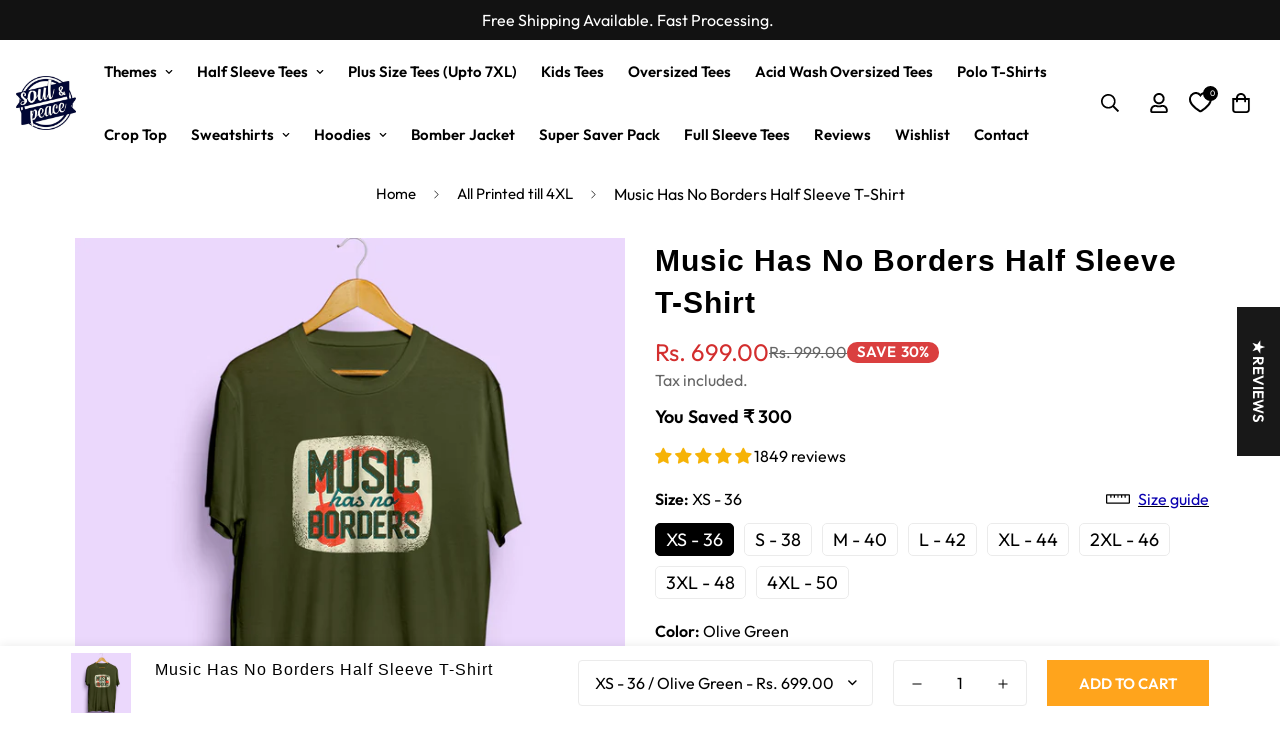

--- FILE ---
content_type: text/html; charset=utf-8
request_url: https://soulandpeace.com/products/music-has-no-borders
body_size: 62902
content:

<!doctype html>
<html
  class="no-js supports-no-cookies"
  lang="en"
  data-template="product"
  
>
  <head>
    <meta charset="utf-8">
    <meta http-equiv="X-UA-Compatible" content="IE=edge">
    <meta name="viewport" content="width=device-width, initial-scale=1, maximum-scale=1.0, user-scalable=0">
    <meta name="theme-color" content="#000"><link rel="canonical" href="https://soulandpeace.com/products/music-has-no-borders">
<link href="//soulandpeace.com/cdn/shop/t/55/assets/theme.css?v=169926333737883166031697718131" rel="stylesheet" type="text/css" media="all" />
<link href="//soulandpeace.com/cdn/shop/t/55/assets/chunk.css?v=148419031456207892391697718131" rel="stylesheet" type="text/css" media="all" />


<link rel="dns-prefetch" href="https://soulandpeace.com/products/music-has-no-borders" crossorigin>
<link rel="dns-prefetch" href="https://cdn.shopify.com" crossorigin>
<link rel="preconnect" href="https://soulandpeace.com/products/music-has-no-borders" crossorigin>
<link rel="preconnect" href="https://cdn.shopify.com" crossorigin>

<link href="//soulandpeace.com/cdn/shop/t/55/assets/vendor.min.js?v=79999708355473714711697718131" as="script" rel="preload">
<link href="//soulandpeace.com/cdn/shop/t/55/assets/app.min.js?v=137810436302511662751697718131" as="script" rel="preload">

<link rel="shortcut icon" href="//soulandpeace.com/cdn/shop/files/Soul_Peace_logo_shopify.jpg?crop=center&height=32&v=1708597680&width=32" type="image/png"><title class="product">Music Has No Borders Half Sleeve T-Shirt</title><meta name="description" content="Collection: Music Fit: Unisex T-Shirt These wear-me-daily t-shirts are versatile and soft. The excellent print quality will make you fall in love with it over and over again. Wash &amp;amp; Care: Do not wash and dry at high temperatures. Machine wash cold, inside-out, gentle cycle with mild detergent. Do not iron directly "><meta property="og:site_name" content="Soul &amp; Peace">
<meta property="og:url" content="https://soulandpeace.com/products/music-has-no-borders">
<meta property="og:title" content="Music Has No Borders Half Sleeve T-Shirt">
<meta property="og:type" content="product">
<meta property="og:description" content="Collection: Music Fit: Unisex T-Shirt These wear-me-daily t-shirts are versatile and soft. The excellent print quality will make you fall in love with it over and over again. Wash &amp;amp; Care: Do not wash and dry at high temperatures. Machine wash cold, inside-out, gentle cycle with mild detergent. Do not iron directly "><meta property="og:image" content="http://soulandpeace.com/cdn/shop/products/musichasnobordersolive.jpg?v=1641228642">
<meta property="og:image:secure_url" content="https://soulandpeace.com/cdn/shop/products/musichasnobordersolive.jpg?v=1641228642">
<meta property="og:image:width" content="1000">
<meta property="og:image:height" content="1000"><meta property="og:price:amount" content="699.00">
<meta property="og:price:currency" content="INR"><meta name="twitter:site" content="@home"><meta name="twitter:card" content="summary_large_image">
<meta name="twitter:title" content="Music Has No Borders Half Sleeve T-Shirt">
<meta name="twitter:description" content="Collection: Music Fit: Unisex T-Shirt These wear-me-daily t-shirts are versatile and soft. The excellent print quality will make you fall in love with it over and over again. Wash &amp;amp; Care: Do not wash and dry at high temperatures. Machine wash cold, inside-out, gentle cycle with mild detergent. Do not iron directly ">

<style>
  :root {  --font-stack-header: Helvetica, Arial, sans-serif;  --font-style-header: normal;  --font-weight-header: 700;  --font-weight-header--bolder: 700;  --font-weight-header--lighter: 400;}@font-face {  font-family: SF-Body-font;  font-weight:400;  src: url(https://cdn.shopify.com/s/files/1/0595/7291/2305/files/Outfit-Regular.ttf?v=1638325374);  font-display: swap;}@font-face {  font-family: SF-Body-font;  font-weight:600;  src: url(https://cdn.shopify.com/s/files/1/0595/7291/2305/files/Outfit-SemiBold.ttf?v=1638325374);  font-display: swap;}:root {  --font-stack-body: 'SF-Body-font';  --font-weight-body: 400;;}
</style>
<style>
  html{font-size:calc(var(--font-base-size,16) * 1px)}body{font-family:var(--font-stack-body)!important;font-weight:var(--font-weight-body);font-style:var(--font-style-body);color:var(--color-body-text);font-size:calc(var(--font-base-size,16) * 1px);line-height:calc(var(--base-line-height) * 1px);scroll-behavior:smooth}body .h1,body .h2,body .h3,body .h4,body .h5,body .h6,body h1,body h2,body h3,body h4,body h5,body h6{font-family:var(--font-stack-header);font-weight:var(--font-weight-header);font-style:var(--font-style-header);color:var(--color-heading-text);line-height:normal}body .h1,body h1{font-size:calc(((var(--font-h1-mobile))/ (var(--font-base-size))) * 1rem)}body .h2,body h2{font-size:calc(((var(--font-h2-mobile))/ (var(--font-base-size))) * 1rem)}body .h3,body h3{font-size:calc(((var(--font-h3-mobile))/ (var(--font-base-size))) * 1rem)}body .h4,body h4{font-size:calc(((var(--font-h4-mobile))/ (var(--font-base-size))) * 1rem)}body .h5,body h5{font-size:calc(((var(--font-h5-mobile))/ (var(--font-base-size))) * 1rem)}body .h6,body h6{font-size:calc(((var(--font-h6-mobile))/ (var(--font-base-size))) * 1rem);line-height:1.4}@media only screen and (min-width:768px){body .h1,body h1{font-size:calc(((var(--font-h1-desktop))/ (var(--font-base-size))) * 1rem)}body .h2,body h2{font-size:calc(((var(--font-h2-desktop))/ (var(--font-base-size))) * 1rem)}body .h3,body h3{font-size:calc(((var(--font-h3-desktop))/ (var(--font-base-size))) * 1rem)}body .h4,body h4{font-size:calc(((var(--font-h4-desktop))/ (var(--font-base-size))) * 1rem)}body .h5,body h5{font-size:calc(((var(--font-h5-desktop))/ (var(--font-base-size))) * 1rem)}body .h6,body h6{font-size:calc(((var(--font-h6-desktop))/ (var(--font-base-size))) * 1rem)}}.swiper-wrapper{display:flex}.swiper-container:not(.swiper-container-initialized) .swiper-slide{width:calc(100% / var(--items,1));flex:0 0 auto}@media (max-width:1023px){.swiper-container:not(.swiper-container-initialized) .swiper-slide{min-width:40vw;flex:0 0 auto}}@media (max-width:767px){.swiper-container:not(.swiper-container-initialized) .swiper-slide{min-width:66vw;flex:0 0 auto}}.opacity-0{opacity:0}.opacity-100{opacity:1!important;}.placeholder-background{position:absolute;top:0;right:0;bottom:0;left:0;pointer-events:none}.placeholder-background--animation{background-color:#000;animation:placeholder-background-loading 1.5s infinite linear}[data-image-loading]{position:relative}[data-image-loading]:after{content:'';background-color:#000;animation:placeholder-background-loading 1.5s infinite linear;position:absolute;top:0;left:0;width:100%;height:100%;z-index:1}[data-image-loading] img.lazyload{opacity:0}[data-image-loading] img.lazyloaded{opacity:1}.no-js [data-image-loading]{animation-name:none}.lazyload--fade-in{opacity:0;transition:.25s all}.lazyload--fade-in.lazyloaded{opacity:1}@media (min-width:768px){.hidden.md\:block{display:block!important}.hidden.md\:flex{display:flex!important}.hidden.md\:grid{display:grid!important}}@media (min-width:1024px){.hidden.lg\:block{display:block!important}.hidden.lg\:flex{display:flex!important}.hidden.lg\:grid{display:grid!important}}@media (min-width:1280px){.hidden.xl\:block{display:block!important}.hidden.xl\:flex{display:flex!important}.hidden.xl\:grid{display:grid!important}}

  h1, .h1,
  h2, .h2,
  h3, .h3,
  h4, .h4,
  h5, .h5,
  h6, .h6 {
    letter-spacing: 1px;
  }
</style>

    <script>
  // https://codebeautify.org/jsviewer
  try {
    window.MinimogSettings = window.MinimogSettings || {};
    window.___mnag = 'userA' + (window.___mnag1 || '') + 'gent';

    document.documentElement.className = document.documentElement.className.replace('supports-no-cookies', 'supports-cookies').replace('no-js', 'js');
  } catch (error) {
    console.warn('Failed to execute critical scripts', error);
  }

  try {
    // Page speed agent
    var _nu = navigator[window.___mnag];
    var _psas = [
      {
        'b': 'ome-Li',
        'c': 'ghth',
        'd': 'ouse',
        'a': 'Chr',
      },
      {
        'd': 'hts',
        'a': 'Sp',
        'c': 'nsig',
        'b': 'eed I',
      },
      {
        'b': ' Lin',
        'd': '6_64',
        'a': 'X11;',
        'c': 'ux x8',
      }
    ];
    function __fn(i) {
      return Object.keys(_psas[i]).sort().reduce(function (a, c) { return a + _psas[i][c] }, '');
    }

    var __isPSA = (_nu.indexOf(__fn(0)) > -1 || _nu.indexOf(__fn(1)) > -1 || _nu.indexOf(__fn(2)) > -1);
    // var __isPSA = true

    window.___mnag = '!1';
    _psas = null;
  } catch (err) {
    var __isPSA = false;
    var _psas = null;
    window.___mnag = '!1';
  }

  // __activateStyle(this)
  function __as(l) {
    l.rel = 'stylesheet';
    l.media = 'all';
    l.removeAttribute('onload');
  }

  // _onChunkStyleLoad(this)
  function __ocsl(l) {
    if (!__isPSA) __as(l);
  }

  window.__isPSA = __isPSA;
</script>

    

    <link href="//soulandpeace.com/cdn/shop/t/55/assets/theme.css?v=169926333737883166031697718131" rel="stylesheet" type="text/css" media="all" />
    <link href="//soulandpeace.com/cdn/shop/t/55/assets/chunk.css?v=148419031456207892391697718131" rel="stylesheet" type="text/css" media="all" />

    
<style data-shopify>:root {    /* ANIMATIONS */    --m-animation-duration: 400ms;    --m-animation-fade-in-up: m-fade-in-up var(--m-animation-duration) cubic-bezier(0, 0, 0.3, 1) forwards;    --m-animation-fade-in-left: m-fade-in-left var(--m-animation-duration) cubic-bezier(0, 0, 0.3, 1) forwards;    --m-animation-fade-in-right: m-fade-in-right var(--m-animation-duration) cubic-bezier(0, 0, 0.3, 1) forwards;    --m-animation-fade-in-left-rtl: m-fade-in-left-rtl var(--m-animation-duration) cubic-bezier(0, 0, 0.3, 1) forwards;    --m-animation-fade-in-right-rtl: m-fade-in-right-rtl var(--m-animation-duration) cubic-bezier(0, 0, 0.3, 1) forwards;    --m-animation-fade-in: m-fade-in calc(var(--m-animation-duration) * 2) cubic-bezier(0, 0, 0.3, 1);    --m-animation-zoom-fade: m-zoom-fade var(--m-animation-duration) ease forwards;		/* BODY */		--base-line-height: 26;		/* PRIMARY COLORS */		--color-primary: #000;		--plyr-color-main: #000;		--color-primary-darker: #333333;		/* TEXT COLORS */		--color-body-text: #000000;		--color-heading-text: #000000;		--color-sub-text: #666666;		--color-text-link: #000000;		--color-text-link-hover: #999999;		/* BUTTON COLORS */		--color-btn-bg:  #000000;		--color-btn-bg-hover: #000000;		--color-btn-text: #ffffff;		--color-btn-text-hover: #ffffff;    	--color-btn-secondary-border: #000000;    	--color-btn-secondary-text: #000000;		--btn-letter-spacing: 0px;		--btn-border-radius: 0px;		--btn-border-width: 1px;		--btn-line-height: 23px;				--btn-text-transform: uppercase;				/* PRODUCT COLORS */		--product-title-color: #000000;		--product-sale-price-color: #666666;		--product-regular-price-color: #d32e2e;		--product-type-color: #9b9b9b;		--product-desc-color: #666666;		/* TOPBAR COLORS */		--color-topbar-background: #000000;		--color-topbar-text: #fff;		/* MENU BAR COLORS */		--color-menu-background: #f7f7f7;		--color-menu-text: #000000;		/* BORDER COLORS */		--color-border: #e9e9e9;		/* FOOTER COLORS */		--color-footer-text: #000;		--color-footer-subtext: #666666;		--color-footer-background: #f7f7f7;		--color-footer-link: #666666;		--color-footer-link-hover: #000000;		--color-footer-background-mobile: #f7f7f7;		/* FOOTER BOTTOM COLORS */		--color-footer-bottom-text: #666666;		--color-footer-bottom-background: #f7f7f7;		--color-footer-bottom-background-mobile: #f7f7f7;		/* HEADER */		--color-header-text: #000000;		--color-header-transparent-text: #000000;		--color-main-background: #ffffff;		--color-field-background: #ffffff;		--color-header-background: #ffffff;		--color-cart-wishlist-count: #ffffff;		--bg-cart-wishlist-count: #da3f3f;		--swatch-item-background-default: #f7f8fa;		--text-gray-400: #777777;		--text-gray-9b: #9b9b9b;		--text-black: #000000;		--text-white: #ffffff;		--bg-gray-400: #f7f8fa;		--bg-black: #000000;		--rounded-full: 9999px;		--border-color-1: #eeeeee;		--border-color-2: #b2b2b2;		--border-color-3: #d2d2d2;		--border-color-4: #737373;		--color-secondary: #666666;		--color-success: #3a8735;		--color-warning: #ff706b;		--color-info: #959595;		--color-disabled: #cecece;		--bg-disabled: #f7f7f7;		--bg-hover: #737373;		--bg-color-tooltip: #000000;		--text-color-tooltip: #ffffff;		--color-image-overlay: #000000;		--opacity-image-overlay: 0.2;		--theme-shadow: 0 5px 15px 0 rgba(0, 0, 0, 0.07);    	--arrow-select-box: url(//soulandpeace.com/cdn/shop/t/55/assets/ar-down.svg?v=92728264558441377851697718131);		/* FONT SIZES */		--font-base-size: 16;		--font-btn-size: 15px;		--font-btn-weight: 600;		--font-h1-desktop: 47;		--font-h1-mobile: 43;		--font-h2-desktop: 36;		--font-h2-mobile: 33;		--font-h3-desktop: 27;		--font-h3-mobile: 24;		--font-h4-desktop: 23;		--font-h4-mobile: 21;		--font-h5-desktop: 20;		--font-h5-mobile: 18;		--font-h6-desktop: 18;		--font-h6-mobile: 17;    	--arrow-down-url: url(//soulandpeace.com/cdn/shop/t/55/assets/arrow-down.svg?v=157552497485556416461697718131);    	--arrow-down-white-url: url(//soulandpeace.com/cdn/shop/t/55/assets/arrow-down-white.svg?v=70535736727834135531697718131);    	--product-title-line-clamp: 2;		--spacing-sections-desktop: 30px;        --spacing-sections-tablet: 30px;        --spacing-sections-mobile: 20px;	}
</style><link href="//soulandpeace.com/cdn/shop/t/55/assets/product-template.css?v=67949712502479484401697718131" rel="stylesheet" type="text/css" media="all" />
<link media="print" onload="this.media = 'all'" rel="stylesheet" href="//soulandpeace.com/cdn/shop/t/55/assets/vendor.css?v=28710240041808722351697718131">

<link href="//soulandpeace.com/cdn/shop/t/55/assets/custom.css?v=18417942411154101091754683988" rel="stylesheet" type="text/css" media="all" />

<style data-shopify>body {
    --container-width: 1170;
    --fluid-container-width: 1620px;
    --fluid-container-offset: 65px;
    background-color: #ffffff;
  }
  [style*="--aspect-ratio"]:before {
    padding-top: calc(100% / (0.0001 + var(--aspect-ratio, 16/9)));
  }
  @media ( max-width: 767px ) {
    [style*="--aspect-ratio"]:before {
      padding-top: calc(100% / (0.0001 + var(--aspect-ratio-mobile, var(--aspect-ratio, 16/9)) ));
    }
  }.sf-nav li.sf-menu-item--mega .sf-menu-submenu__content {  padding-top: 20px;}.sf-nav li.sf-menu-item--mega .sf__menu-item-level2 .sf__sub-menu-link2 {  display: none;}.sf-nav li.sf-menu-item--mega .sf__menu-item-level2 .sf__sub-menu-column {  margin-top: 0;}.sf-slider__controls button {  background: #FFFFFF;  box-shadow: 0px 10px 10px rgba(0, 0, 0, 0.11);  border-radius: 50%;  border: 0;}.sf-slider__controls button:hover {  box-shadow: 0px 10px 10px rgba(0, 0, 0, 0.11);}.sf__featured-collection .sf-slider__controls--absolute button {  left: -35px;}.sf__featured-collection .sf-slider__controls--absolute button.sf-slider__controls-next {  right: -35px;}.sf__btn.sf__btn-secondary, a.sf__btn.sf__btn-secondary, button.sf__btn.sf__btn-secondary {  background: #D0D0D0;  border-color: #D0D0D0;}.sf__btn.sf__btn-link, a.sf__btn.sf__btn-link, button.sf__btn.sf__btn-link {  line-height: 1;  padding: 2px 0;}.sf__btn.sf__btn-link:after, .sf__btn.sf__btn-link:before, a.sf__btn.sf__btn-link:after, a.sf__btn.sf__btn-link:before, button.sf__btn.sf__btn-link:after, button.sf__btn.sf__btn-link:before {  height: 1px;}.pcard-variant-option .sf__tooltip-item,.widget-filter--color .sf__tooltip-item {  background: transparent;}.sf__pcard-name {  font-family: 'SF-Body-font';  letter-spacing: 0;  line-height: 135%;}.sf__pcard.sf__pcard-style-1 {  background: #fff;  transition: all .3s ease;  border: 1px solid #E9E9E9;  height: 100%;}.sf__pcard.sf__pcard-style-1 .sf__pcard-image {  padding: 20px 20px 0;}.sf__pcard.sf__pcard-style-1 .sf__pcard-content {  padding: 0 20px 20px;}.sf__pcard.sf__pcard-style-1:hover {  box-shadow: 0px 0px 20px rgba(0, 0, 0, 0.12);}.sf-nav .sf-menu-item-parent .sf__parent-item {  font-size: 15px;  font-weight: 600;}.logo-left__2l .sf-menu-wrapper__desktop {  justify-content: center;}.sf-hero__title {  line-height: 125%;  letter-spacing: 1px;  margin-bottom: 10px;}.sf-hero__text {  color: #000;  line-height: 144%;  margin-bottom: 30px;}.sf__custom-content-1 .image-card {  height: 100%;}.custom__img-card .image-card__content .image__card-heading-group {  display: flex;  flex-direction: column-reverse;}.custom__img-card .image-card__content .image__card-heading {  line-height: 116%;  margin-bottom: 10px;  letter-spacing: 1px;}.custom__img-card .image-card__content .image__card-subheading {  margin-bottom: 22px;  line-height: 163%;}.collection-list .collection-card__info {  margin-top: 10px;}.collection-list .collection-card__info h3 a {  font-family: 'SF-Body-font';  font-weight: 600;  letter-spacing: 0;  font-size: 15px;}.custom__img-card-1 .image-card__content {  padding: 26px 20px;}.custom__img-card-1 .image-card__content .image-card__content-inner {  height: 100%;  display: flex;  flex-direction: column;  align-items: flex-start;  justify-content: space-between;}.custom__img-card-1 .image-card__content .image__card-heading {  font-size: 26px;  letter-spacing: 1px;  line-height: 130%;}.sf-icon-box .sf-icon-box__text {  margin-top: 34px;}.sf-icon-box .sf-icon-box__text h3 {  font-family: 'SF-Body-font';  font-size: 19px;  letter-spacing: 0;  font-weight: 600;  margin-bottom: 13px;}.sf-instagram .section-my {  margin-bottom: 0;}.sf__footer-block-title {  font-size: 15px;  font-family: 'SF-Body-font';  letter-spacing: 0;  font-weight: 600;  text-transform: uppercase;}.sf__newsletter-block-desc {  padding: 0;}.sf-footer form.sf__footer-form-newsletter .sf__newletter__form-input {  border-radius: 0;  box-shadow: 0px 0px 20px rgb(0 0 0 / 12%);}.sf__footer-form-newsletter .sf__form-submit {  background: #000;  color: #fff;}.widget-filter__list .sf__list-row .widget-filter__list-link {  display: inline-block !important;}@media screen and (min-width: 1280px) {  .logo-left__2l .sf-search-form--full {    min-width: 700px;    background: #fff;    border-radius: 0;    box-shadow: 0px 0px 20px rgba(0, 0, 0, 0.12);    border: 1px solid #E9E9E9;    margin-right: 130px;    position: relative;  }    .logo-left__2l .sf-search-form--full button {    background: #000;    color: #fff;    padding-top: 7px;    padding-bottom: 7px;  }    .sf-hero__text {    font-size: 18px;  }    .custom__img-card .image-card__content .image__card-heading {    font-size: 50px;  }    .sf__footer-block-newsletter .sf__footer-block-title {    font-family: 'SF-Heading-font';    letter-spacing: 1px;    font-weight: 400;    font-size: 36px;    line-height: 150%;    margin-bottom: 15px;  }    .sf__footer-form-newsletter {    margin-top: 28px;    max-width: 300px;  }}@media screen and (min-width: 1536px) {  .sf-hero__title {    font-size: 60px;  }}@media screen and (min-width: 1920px) {  .sf-hero__title {    font-size: 80px;  }}
</style>


    <script src="//soulandpeace.com/cdn/shop/t/55/assets/vendor.min.js?v=79999708355473714711697718131" defer="defer"></script>
    <script src="//soulandpeace.com/cdn/shop/t/55/assets/theme-global.js?v=46945374127706716841697718131" defer="defer"></script>
    <script src="//soulandpeace.com/cdn/shop/t/55/assets/app.min.js?v=137810436302511662751697718131" defer="defer"></script><script src="//soulandpeace.com/cdn/shop/t/55/assets/cart.min.js?v=94468840100369610821697718131" defer="defer"></script>

    <script>window.performance && window.performance.mark && window.performance.mark('shopify.content_for_header.start');</script><meta id="shopify-digital-wallet" name="shopify-digital-wallet" content="/5099946070/digital_wallets/dialog">
<link rel="alternate" type="application/json+oembed" href="https://soulandpeace.com/products/music-has-no-borders.oembed">
<script async="async" src="/checkouts/internal/preloads.js?locale=en-IN"></script>
<script id="shopify-features" type="application/json">{"accessToken":"54468797d8038cacaf6f82bf299f063f","betas":["rich-media-storefront-analytics"],"domain":"soulandpeace.com","predictiveSearch":true,"shopId":5099946070,"locale":"en"}</script>
<script>var Shopify = Shopify || {};
Shopify.shop = "soul-and-peace.myshopify.com";
Shopify.locale = "en";
Shopify.currency = {"active":"INR","rate":"1.0"};
Shopify.country = "IN";
Shopify.theme = {"name":"Copy of fastrr v3 new\u003c\u003eMain Theme - 24 July 23","id":162130231618,"schema_name":"Minimog - OS 2.0","schema_version":"3.5.0","theme_store_id":null,"role":"main"};
Shopify.theme.handle = "null";
Shopify.theme.style = {"id":null,"handle":null};
Shopify.cdnHost = "soulandpeace.com/cdn";
Shopify.routes = Shopify.routes || {};
Shopify.routes.root = "/";</script>
<script type="module">!function(o){(o.Shopify=o.Shopify||{}).modules=!0}(window);</script>
<script>!function(o){function n(){var o=[];function n(){o.push(Array.prototype.slice.apply(arguments))}return n.q=o,n}var t=o.Shopify=o.Shopify||{};t.loadFeatures=n(),t.autoloadFeatures=n()}(window);</script>
<script id="shop-js-analytics" type="application/json">{"pageType":"product"}</script>
<script defer="defer" async type="module" src="//soulandpeace.com/cdn/shopifycloud/shop-js/modules/v2/client.init-shop-cart-sync_CG-L-Qzi.en.esm.js"></script>
<script defer="defer" async type="module" src="//soulandpeace.com/cdn/shopifycloud/shop-js/modules/v2/chunk.common_B8yXDTDb.esm.js"></script>
<script type="module">
  await import("//soulandpeace.com/cdn/shopifycloud/shop-js/modules/v2/client.init-shop-cart-sync_CG-L-Qzi.en.esm.js");
await import("//soulandpeace.com/cdn/shopifycloud/shop-js/modules/v2/chunk.common_B8yXDTDb.esm.js");

  window.Shopify.SignInWithShop?.initShopCartSync?.({"fedCMEnabled":true,"windoidEnabled":true});

</script>
<script>(function() {
  var isLoaded = false;
  function asyncLoad() {
    if (isLoaded) return;
    isLoaded = true;
    var urls = ["https:\/\/sizechart.apps.avada.io\/scripttag\/avada-size-chart.min.js?shop=soul-and-peace.myshopify.com","https:\/\/tracker.wigzopush.com\/shopify.js?orgtoken=-XAeA3BRSaKyi5TqX7c8Xg\u0026shop=soul-and-peace.myshopify.com","https:\/\/sr-cdn.shiprocket.in\/sr-promise\/static\/uc.js?channel_id=4\u0026sr_company_id=218294\u0026shop=soul-and-peace.myshopify.com"];
    for (var i = 0; i < urls.length; i++) {
      var s = document.createElement('script');
      s.type = 'text/javascript';
      s.async = true;
      s.src = urls[i];
      var x = document.getElementsByTagName('script')[0];
      x.parentNode.insertBefore(s, x);
    }
  };
  if(window.attachEvent) {
    window.attachEvent('onload', asyncLoad);
  } else {
    window.addEventListener('load', asyncLoad, false);
  }
})();</script>
<script id="__st">var __st={"a":5099946070,"offset":19800,"reqid":"f8a94d04-44ed-416f-a8bd-e83e2bf4c2b6-1768095083","pageurl":"soulandpeace.com\/products\/music-has-no-borders","u":"e243a9627994","p":"product","rtyp":"product","rid":6695102840918};</script>
<script>window.ShopifyPaypalV4VisibilityTracking = true;</script>
<script id="captcha-bootstrap">!function(){'use strict';const t='contact',e='account',n='new_comment',o=[[t,t],['blogs',n],['comments',n],[t,'customer']],c=[[e,'customer_login'],[e,'guest_login'],[e,'recover_customer_password'],[e,'create_customer']],r=t=>t.map((([t,e])=>`form[action*='/${t}']:not([data-nocaptcha='true']) input[name='form_type'][value='${e}']`)).join(','),a=t=>()=>t?[...document.querySelectorAll(t)].map((t=>t.form)):[];function s(){const t=[...o],e=r(t);return a(e)}const i='password',u='form_key',d=['recaptcha-v3-token','g-recaptcha-response','h-captcha-response',i],f=()=>{try{return window.sessionStorage}catch{return}},m='__shopify_v',_=t=>t.elements[u];function p(t,e,n=!1){try{const o=window.sessionStorage,c=JSON.parse(o.getItem(e)),{data:r}=function(t){const{data:e,action:n}=t;return t[m]||n?{data:e,action:n}:{data:t,action:n}}(c);for(const[e,n]of Object.entries(r))t.elements[e]&&(t.elements[e].value=n);n&&o.removeItem(e)}catch(o){console.error('form repopulation failed',{error:o})}}const l='form_type',E='cptcha';function T(t){t.dataset[E]=!0}const w=window,h=w.document,L='Shopify',v='ce_forms',y='captcha';let A=!1;((t,e)=>{const n=(g='f06e6c50-85a8-45c8-87d0-21a2b65856fe',I='https://cdn.shopify.com/shopifycloud/storefront-forms-hcaptcha/ce_storefront_forms_captcha_hcaptcha.v1.5.2.iife.js',D={infoText:'Protected by hCaptcha',privacyText:'Privacy',termsText:'Terms'},(t,e,n)=>{const o=w[L][v],c=o.bindForm;if(c)return c(t,g,e,D).then(n);var r;o.q.push([[t,g,e,D],n]),r=I,A||(h.body.append(Object.assign(h.createElement('script'),{id:'captcha-provider',async:!0,src:r})),A=!0)});var g,I,D;w[L]=w[L]||{},w[L][v]=w[L][v]||{},w[L][v].q=[],w[L][y]=w[L][y]||{},w[L][y].protect=function(t,e){n(t,void 0,e),T(t)},Object.freeze(w[L][y]),function(t,e,n,w,h,L){const[v,y,A,g]=function(t,e,n){const i=e?o:[],u=t?c:[],d=[...i,...u],f=r(d),m=r(i),_=r(d.filter((([t,e])=>n.includes(e))));return[a(f),a(m),a(_),s()]}(w,h,L),I=t=>{const e=t.target;return e instanceof HTMLFormElement?e:e&&e.form},D=t=>v().includes(t);t.addEventListener('submit',(t=>{const e=I(t);if(!e)return;const n=D(e)&&!e.dataset.hcaptchaBound&&!e.dataset.recaptchaBound,o=_(e),c=g().includes(e)&&(!o||!o.value);(n||c)&&t.preventDefault(),c&&!n&&(function(t){try{if(!f())return;!function(t){const e=f();if(!e)return;const n=_(t);if(!n)return;const o=n.value;o&&e.removeItem(o)}(t);const e=Array.from(Array(32),(()=>Math.random().toString(36)[2])).join('');!function(t,e){_(t)||t.append(Object.assign(document.createElement('input'),{type:'hidden',name:u})),t.elements[u].value=e}(t,e),function(t,e){const n=f();if(!n)return;const o=[...t.querySelectorAll(`input[type='${i}']`)].map((({name:t})=>t)),c=[...d,...o],r={};for(const[a,s]of new FormData(t).entries())c.includes(a)||(r[a]=s);n.setItem(e,JSON.stringify({[m]:1,action:t.action,data:r}))}(t,e)}catch(e){console.error('failed to persist form',e)}}(e),e.submit())}));const S=(t,e)=>{t&&!t.dataset[E]&&(n(t,e.some((e=>e===t))),T(t))};for(const o of['focusin','change'])t.addEventListener(o,(t=>{const e=I(t);D(e)&&S(e,y())}));const B=e.get('form_key'),M=e.get(l),P=B&&M;t.addEventListener('DOMContentLoaded',(()=>{const t=y();if(P)for(const e of t)e.elements[l].value===M&&p(e,B);[...new Set([...A(),...v().filter((t=>'true'===t.dataset.shopifyCaptcha))])].forEach((e=>S(e,t)))}))}(h,new URLSearchParams(w.location.search),n,t,e,['guest_login'])})(!0,!0)}();</script>
<script integrity="sha256-4kQ18oKyAcykRKYeNunJcIwy7WH5gtpwJnB7kiuLZ1E=" data-source-attribution="shopify.loadfeatures" defer="defer" src="//soulandpeace.com/cdn/shopifycloud/storefront/assets/storefront/load_feature-a0a9edcb.js" crossorigin="anonymous"></script>
<script data-source-attribution="shopify.dynamic_checkout.dynamic.init">var Shopify=Shopify||{};Shopify.PaymentButton=Shopify.PaymentButton||{isStorefrontPortableWallets:!0,init:function(){window.Shopify.PaymentButton.init=function(){};var t=document.createElement("script");t.src="https://soulandpeace.com/cdn/shopifycloud/portable-wallets/latest/portable-wallets.en.js",t.type="module",document.head.appendChild(t)}};
</script>
<script data-source-attribution="shopify.dynamic_checkout.buyer_consent">
  function portableWalletsHideBuyerConsent(e){var t=document.getElementById("shopify-buyer-consent"),n=document.getElementById("shopify-subscription-policy-button");t&&n&&(t.classList.add("hidden"),t.setAttribute("aria-hidden","true"),n.removeEventListener("click",e))}function portableWalletsShowBuyerConsent(e){var t=document.getElementById("shopify-buyer-consent"),n=document.getElementById("shopify-subscription-policy-button");t&&n&&(t.classList.remove("hidden"),t.removeAttribute("aria-hidden"),n.addEventListener("click",e))}window.Shopify?.PaymentButton&&(window.Shopify.PaymentButton.hideBuyerConsent=portableWalletsHideBuyerConsent,window.Shopify.PaymentButton.showBuyerConsent=portableWalletsShowBuyerConsent);
</script>
<script data-source-attribution="shopify.dynamic_checkout.cart.bootstrap">document.addEventListener("DOMContentLoaded",(function(){function t(){return document.querySelector("shopify-accelerated-checkout-cart, shopify-accelerated-checkout")}if(t())Shopify.PaymentButton.init();else{new MutationObserver((function(e,n){t()&&(Shopify.PaymentButton.init(),n.disconnect())})).observe(document.body,{childList:!0,subtree:!0})}}));
</script>

<script>window.performance && window.performance.mark && window.performance.mark('shopify.content_for_header.end');</script>
    <script type="application/javascript">
checkoutBuyer = "https://fastrr-boost-ui.pickrr.com/";
</script>
<input type="hidden" value="soulandpeace.com" id="sellerDomain"/>
<link rel="stylesheet" href="https://fastrr-boost-ui.pickrr.com/assets/styles/shopify.css">
<script src="https://fastrr-boost-ui.pickrr.com/assets/js/channels/shopify.js" defer></script>

<!-- <input type="hidden" value="percent" id="discountType"/>
<input type="hidden" value="5" id="discValue"/>  -->
<input type="hidden" value="rz" id="template"/>

<style>
  
.sr-headless-checkout{
    font-family:inherit;
    font-size: 18px;
    font-weight:600;
    letter-spacing:normal;
    border-radius:0px;
    height:43px;
    background-color: #ffa41c;
   }

 .shiprocket-headless[data-type="mini-cart"]{
   width:100%;
 }
  
 
</style>
  
<script>
    
    
    
    
    var gsf_conversion_data = {page_type : 'product', event : 'view_item', data : {product_data : [{variant_id : 45294322483522, product_id : 6695102840918, name : "Music Has No Borders Half Sleeve T-Shirt", price : "699.00", currency : "INR", sku : "unisex-half-sleeve-t-shirt", brand : "Music - Half Tshirt", variant : "XS - 36 / Olive Green", category : "Clothing", quantity : "-2" }], total_price : "699.00", shop_currency : "INR"}};
    
</script>
    
<!-- BEGIN app block: shopify://apps/foxkit-sales-boost/blocks/foxkit-theme-helper/13f41957-6b79-47c1-99a2-e52431f06fff -->
<style data-shopify>
  
  :root {
  	--foxkit-border-radius-btn: 4px;
  	--foxkit-height-btn: 45px;
  	--foxkit-btn-primary-bg: #212121;
  	--foxkit-btn-primary-text: #FFFFFF;
  	--foxkit-btn-primary-hover-bg: #000000;
  	--foxkit-btn-primary-hover-text: #FFFFFF;
  	--foxkit-btn-secondary-bg: #FFFFFF;
  	--foxkit-btn-secondary-text: #000000;
  	--foxkit-btn-secondary-hover-bg: #000000;
  	--foxkit-btn-secondary-hover-text: #FFFFFF;
  	--foxkit-text-color: #666666;
  	--foxkit-heading-text-color: #000000;
  	--foxkit-prices-color: #000000;
  	--foxkit-badge-color: #DA3F3F;
  	--foxkit-border-color: #ebebeb;
  }
  
  .foxkit-critical-hidden {
  	display: none !important;
  }
</style>
<script>
   var ShopifyRootUrl = "\/";
   var _useRootBaseUrl = null
   window.FoxKitThemeHelperEnabled = true;
   window.FoxKitPlugins = window.FoxKitPlugins || {}
   window.FoxKitStrings = window.FoxKitStrings || {}
   window.FoxKitAssets = window.FoxKitAssets || {}
   window.FoxKitModules = window.FoxKitModules || {}
   window.FoxKitSettings = {
     discountPrefix: "FX",
     showWaterMark: null,
     multipleLanguages: null,
     primaryLocale: true,
     combineWithProductDiscounts: true,
     enableAjaxAtc: true,
     discountApplyBy: "discount_code",
     foxKitBaseUrl: "foxkit.app",
     shopDomain: "https:\/\/soulandpeace.com",
     baseUrl: _useRootBaseUrl ? "/" : ShopifyRootUrl.endsWith('/') ? ShopifyRootUrl : ShopifyRootUrl + '/',
     currencyCode: "INR",
     moneyFormat: !!window.MinimogTheme ? window.MinimogSettings.money_format : "Rs. {{amount}}",
     moneyWithCurrencyFormat: "Rs. {{amount}}",
     template: "product",
     templateName: "product",
     optimizePerformance: false,product: Object.assign({"id":6695102840918,"title":"Music Has No Borders Half Sleeve T-Shirt","handle":"music-has-no-borders","description":"\u003cimg src=\"https:\/\/cdn.shopify.com\/s\/files\/1\/0050\/9994\/6070\/files\/SAP_usp_2_sept_22.jpg?v=1662112754\" alt=\"product delivery\" style=\"padding-top: 5px; padding-bottom: 5px; margin-left: 0px;\"\u003e\u003cp\u003e\u003cstrong\u003eCollection:\u003c\/strong\u003e Music\u003c\/p\u003e\n\u003cp\u003e\u003cmeta charset=\"utf-8\"\u003e\u003cstrong\u003eFit: \u003c\/strong\u003eUnisex T-Shirt\u003c\/p\u003e\n\u003cp\u003eThese wear-me-daily t-shirts are versatile and soft. The excellent print quality will make you fall in love with it over and over again.\u003c\/p\u003e\n\u003cimg src=\"https:\/\/cdn.shopify.com\/s\/files\/1\/0050\/9994\/6070\/files\/about_t-shirt_new_6_feb.jpg?v=1580972665\" alt=\"Why Soul \u0026amp; Peace T-Shirt\"\u003e\u003cbr\u003e\u003cstrong\u003e\u003c\/strong\u003e\n\u003cp\u003e\u003cstrong\u003eWash \u0026amp; Care:\u003c\/strong\u003e\u003cbr\u003e Do not wash and dry at high temperatures. Machine wash cold, inside-out, gentle cycle with mild detergent. Do not iron directly on print.\u003c\/p\u003e","published_at":"2022-01-03T22:25:11+05:30","created_at":"2022-01-03T22:19:32+05:30","vendor":"Music - Half Tshirt","type":"Clothing","tags":["graphic","half sleeve","men","music","t-shirt"],"price":69900,"price_min":69900,"price_max":69900,"available":true,"price_varies":false,"compare_at_price":99900,"compare_at_price_min":99900,"compare_at_price_max":99900,"compare_at_price_varies":false,"variants":[{"id":45294322483522,"title":"XS - 36 \/ Olive Green","option1":"XS - 36","option2":"Olive Green","option3":null,"sku":"unisex-half-sleeve-t-shirt","requires_shipping":true,"taxable":true,"featured_image":{"id":29388672991318,"product_id":6695102840918,"position":1,"created_at":"2022-01-03T22:20:25+05:30","updated_at":"2022-01-03T22:20:42+05:30","alt":null,"width":1000,"height":1000,"src":"\/\/soulandpeace.com\/cdn\/shop\/products\/musichasnobordersolive.jpg?v=1641228642","variant_ids":[39680049250390,39680049446998,39680049643606,39680049840214,39680050036822,45294322483522,45294322680130,45294322876738]},"available":true,"name":"Music Has No Borders Half Sleeve T-Shirt - XS - 36 \/ Olive Green","public_title":"XS - 36 \/ Olive Green","options":["XS - 36","Olive Green"],"price":69900,"weight":0,"compare_at_price":99900,"inventory_management":null,"barcode":"","featured_media":{"alt":null,"id":21812640546902,"position":1,"preview_image":{"aspect_ratio":1.0,"height":1000,"width":1000,"src":"\/\/soulandpeace.com\/cdn\/shop\/products\/musichasnobordersolive.jpg?v=1641228642"}},"requires_selling_plan":false,"selling_plan_allocations":[]},{"id":45294322516290,"title":"XS - 36 \/ Black","option1":"XS - 36","option2":"Black","option3":null,"sku":"unisex-half-sleeve-t-shirt","requires_shipping":true,"taxable":true,"featured_image":{"id":29388672958550,"product_id":6695102840918,"position":2,"created_at":"2022-01-03T22:20:25+05:30","updated_at":"2022-01-03T22:20:42+05:30","alt":null,"width":1000,"height":1000,"src":"\/\/soulandpeace.com\/cdn\/shop\/products\/musichasnobordersblack.jpg?v=1641228642","variant_ids":[39680049315926,39680049512534,39680049709142,39680049905750,39680050102358,45294322516290,45294322712898,45294322909506]},"available":true,"name":"Music Has No Borders Half Sleeve T-Shirt - XS - 36 \/ Black","public_title":"XS - 36 \/ Black","options":["XS - 36","Black"],"price":69900,"weight":0,"compare_at_price":99900,"inventory_management":null,"barcode":"","featured_media":{"alt":null,"id":21812640448598,"position":2,"preview_image":{"aspect_ratio":1.0,"height":1000,"width":1000,"src":"\/\/soulandpeace.com\/cdn\/shop\/products\/musichasnobordersblack.jpg?v=1641228642"}},"requires_selling_plan":false,"selling_plan_allocations":[]},{"id":45294322549058,"title":"XS - 36 \/ Maroon","option1":"XS - 36","option2":"Maroon","option3":null,"sku":"unisex-half-sleeve-t-shirt","requires_shipping":true,"taxable":true,"featured_image":{"id":29388673089622,"product_id":6695102840918,"position":3,"created_at":"2022-01-03T22:20:25+05:30","updated_at":"2022-01-03T22:20:42+05:30","alt":null,"width":1000,"height":1000,"src":"\/\/soulandpeace.com\/cdn\/shop\/products\/musichasnobordersmaroon.jpg?v=1641228642","variant_ids":[39680049283158,39680049479766,39680049676374,39680049872982,39680050069590,45294322549058,45294322745666,45294322942274]},"available":true,"name":"Music Has No Borders Half Sleeve T-Shirt - XS - 36 \/ Maroon","public_title":"XS - 36 \/ Maroon","options":["XS - 36","Maroon"],"price":69900,"weight":0,"compare_at_price":99900,"inventory_management":null,"barcode":"","featured_media":{"alt":null,"id":21812640481366,"position":3,"preview_image":{"aspect_ratio":1.0,"height":1000,"width":1000,"src":"\/\/soulandpeace.com\/cdn\/shop\/products\/musichasnobordersmaroon.jpg?v=1641228642"}},"requires_selling_plan":false,"selling_plan_allocations":[]},{"id":45294322581826,"title":"XS - 36 \/ Navy Blue","option1":"XS - 36","option2":"Navy Blue","option3":null,"sku":"unisex-half-sleeve-t-shirt","requires_shipping":true,"taxable":true,"featured_image":{"id":29388673056854,"product_id":6695102840918,"position":4,"created_at":"2022-01-03T22:20:25+05:30","updated_at":"2022-01-03T22:20:42+05:30","alt":null,"width":1000,"height":1000,"src":"\/\/soulandpeace.com\/cdn\/shop\/products\/musichasnobordersnavy.jpg?v=1641228642","variant_ids":[39680049348694,39680049545302,39680049741910,39680049938518,39680050135126,45294322581826,45294322778434,45294322975042]},"available":true,"name":"Music Has No Borders Half Sleeve T-Shirt - XS - 36 \/ Navy Blue","public_title":"XS - 36 \/ Navy Blue","options":["XS - 36","Navy Blue"],"price":69900,"weight":0,"compare_at_price":99900,"inventory_management":null,"barcode":"","featured_media":{"alt":null,"id":21812640514134,"position":4,"preview_image":{"aspect_ratio":1.0,"height":1000,"width":1000,"src":"\/\/soulandpeace.com\/cdn\/shop\/products\/musichasnobordersnavy.jpg?v=1641228642"}},"requires_selling_plan":false,"selling_plan_allocations":[]},{"id":45294322614594,"title":"XS - 36 \/ Red","option1":"XS - 36","option2":"Red","option3":null,"sku":"unisex-half-sleeve-t-shirt","requires_shipping":true,"taxable":true,"featured_image":{"id":29388672925782,"product_id":6695102840918,"position":5,"created_at":"2022-01-03T22:20:25+05:30","updated_at":"2022-01-03T22:20:42+05:30","alt":null,"width":1000,"height":1000,"src":"\/\/soulandpeace.com\/cdn\/shop\/products\/musichasnobordersred.jpg?v=1641228642","variant_ids":[39680049381462,39680049578070,39680049774678,39680049971286,39680050167894,45294322614594,45294322811202,45294323007810]},"available":true,"name":"Music Has No Borders Half Sleeve T-Shirt - XS - 36 \/ Red","public_title":"XS - 36 \/ Red","options":["XS - 36","Red"],"price":69900,"weight":0,"compare_at_price":99900,"inventory_management":null,"barcode":"","featured_media":{"alt":null,"id":21812640579670,"position":5,"preview_image":{"aspect_ratio":1.0,"height":1000,"width":1000,"src":"\/\/soulandpeace.com\/cdn\/shop\/products\/musichasnobordersred.jpg?v=1641228642"}},"requires_selling_plan":false,"selling_plan_allocations":[]},{"id":45294322647362,"title":"XS - 36 \/ Royal Blue","option1":"XS - 36","option2":"Royal Blue","option3":null,"sku":"unisex-half-sleeve-t-shirt","requires_shipping":true,"taxable":true,"featured_image":{"id":29388673024086,"product_id":6695102840918,"position":6,"created_at":"2022-01-03T22:20:25+05:30","updated_at":"2022-01-03T22:20:42+05:30","alt":null,"width":1000,"height":1000,"src":"\/\/soulandpeace.com\/cdn\/shop\/products\/musichasnobordersroyal.jpg?v=1641228642","variant_ids":[39680049414230,39680049610838,39680049807446,39680050004054,39680050200662,45294322647362,45294322843970,45294323040578]},"available":true,"name":"Music Has No Borders Half Sleeve T-Shirt - XS - 36 \/ Royal Blue","public_title":"XS - 36 \/ Royal Blue","options":["XS - 36","Royal Blue"],"price":69900,"weight":0,"compare_at_price":99900,"inventory_management":null,"barcode":"","featured_media":{"alt":null,"id":21812640612438,"position":6,"preview_image":{"aspect_ratio":1.0,"height":1000,"width":1000,"src":"\/\/soulandpeace.com\/cdn\/shop\/products\/musichasnobordersroyal.jpg?v=1641228642"}},"requires_selling_plan":false,"selling_plan_allocations":[]},{"id":39680049250390,"title":"S - 38 \/ Olive Green","option1":"S - 38","option2":"Olive Green","option3":null,"sku":"unisex-half-sleeve-t-shirt","requires_shipping":true,"taxable":true,"featured_image":{"id":29388672991318,"product_id":6695102840918,"position":1,"created_at":"2022-01-03T22:20:25+05:30","updated_at":"2022-01-03T22:20:42+05:30","alt":null,"width":1000,"height":1000,"src":"\/\/soulandpeace.com\/cdn\/shop\/products\/musichasnobordersolive.jpg?v=1641228642","variant_ids":[39680049250390,39680049446998,39680049643606,39680049840214,39680050036822,45294322483522,45294322680130,45294322876738]},"available":true,"name":"Music Has No Borders Half Sleeve T-Shirt - S - 38 \/ Olive Green","public_title":"S - 38 \/ Olive Green","options":["S - 38","Olive Green"],"price":69900,"weight":0,"compare_at_price":99900,"inventory_management":null,"barcode":null,"featured_media":{"alt":null,"id":21812640546902,"position":1,"preview_image":{"aspect_ratio":1.0,"height":1000,"width":1000,"src":"\/\/soulandpeace.com\/cdn\/shop\/products\/musichasnobordersolive.jpg?v=1641228642"}},"requires_selling_plan":false,"selling_plan_allocations":[]},{"id":39680049315926,"title":"S - 38 \/ Black","option1":"S - 38","option2":"Black","option3":null,"sku":"unisex-half-sleeve-t-shirt","requires_shipping":true,"taxable":true,"featured_image":{"id":29388672958550,"product_id":6695102840918,"position":2,"created_at":"2022-01-03T22:20:25+05:30","updated_at":"2022-01-03T22:20:42+05:30","alt":null,"width":1000,"height":1000,"src":"\/\/soulandpeace.com\/cdn\/shop\/products\/musichasnobordersblack.jpg?v=1641228642","variant_ids":[39680049315926,39680049512534,39680049709142,39680049905750,39680050102358,45294322516290,45294322712898,45294322909506]},"available":true,"name":"Music Has No Borders Half Sleeve T-Shirt - S - 38 \/ Black","public_title":"S - 38 \/ Black","options":["S - 38","Black"],"price":69900,"weight":0,"compare_at_price":99900,"inventory_management":null,"barcode":null,"featured_media":{"alt":null,"id":21812640448598,"position":2,"preview_image":{"aspect_ratio":1.0,"height":1000,"width":1000,"src":"\/\/soulandpeace.com\/cdn\/shop\/products\/musichasnobordersblack.jpg?v=1641228642"}},"requires_selling_plan":false,"selling_plan_allocations":[]},{"id":39680049283158,"title":"S - 38 \/ Maroon","option1":"S - 38","option2":"Maroon","option3":null,"sku":"unisex-half-sleeve-t-shirt","requires_shipping":true,"taxable":true,"featured_image":{"id":29388673089622,"product_id":6695102840918,"position":3,"created_at":"2022-01-03T22:20:25+05:30","updated_at":"2022-01-03T22:20:42+05:30","alt":null,"width":1000,"height":1000,"src":"\/\/soulandpeace.com\/cdn\/shop\/products\/musichasnobordersmaroon.jpg?v=1641228642","variant_ids":[39680049283158,39680049479766,39680049676374,39680049872982,39680050069590,45294322549058,45294322745666,45294322942274]},"available":true,"name":"Music Has No Borders Half Sleeve T-Shirt - S - 38 \/ Maroon","public_title":"S - 38 \/ Maroon","options":["S - 38","Maroon"],"price":69900,"weight":0,"compare_at_price":99900,"inventory_management":null,"barcode":null,"featured_media":{"alt":null,"id":21812640481366,"position":3,"preview_image":{"aspect_ratio":1.0,"height":1000,"width":1000,"src":"\/\/soulandpeace.com\/cdn\/shop\/products\/musichasnobordersmaroon.jpg?v=1641228642"}},"requires_selling_plan":false,"selling_plan_allocations":[]},{"id":39680049348694,"title":"S - 38 \/ Navy Blue","option1":"S - 38","option2":"Navy Blue","option3":null,"sku":"unisex-half-sleeve-t-shirt","requires_shipping":true,"taxable":true,"featured_image":{"id":29388673056854,"product_id":6695102840918,"position":4,"created_at":"2022-01-03T22:20:25+05:30","updated_at":"2022-01-03T22:20:42+05:30","alt":null,"width":1000,"height":1000,"src":"\/\/soulandpeace.com\/cdn\/shop\/products\/musichasnobordersnavy.jpg?v=1641228642","variant_ids":[39680049348694,39680049545302,39680049741910,39680049938518,39680050135126,45294322581826,45294322778434,45294322975042]},"available":true,"name":"Music Has No Borders Half Sleeve T-Shirt - S - 38 \/ Navy Blue","public_title":"S - 38 \/ Navy Blue","options":["S - 38","Navy Blue"],"price":69900,"weight":0,"compare_at_price":99900,"inventory_management":null,"barcode":null,"featured_media":{"alt":null,"id":21812640514134,"position":4,"preview_image":{"aspect_ratio":1.0,"height":1000,"width":1000,"src":"\/\/soulandpeace.com\/cdn\/shop\/products\/musichasnobordersnavy.jpg?v=1641228642"}},"requires_selling_plan":false,"selling_plan_allocations":[]},{"id":39680049381462,"title":"S - 38 \/ Red","option1":"S - 38","option2":"Red","option3":null,"sku":"unisex-half-sleeve-t-shirt","requires_shipping":true,"taxable":true,"featured_image":{"id":29388672925782,"product_id":6695102840918,"position":5,"created_at":"2022-01-03T22:20:25+05:30","updated_at":"2022-01-03T22:20:42+05:30","alt":null,"width":1000,"height":1000,"src":"\/\/soulandpeace.com\/cdn\/shop\/products\/musichasnobordersred.jpg?v=1641228642","variant_ids":[39680049381462,39680049578070,39680049774678,39680049971286,39680050167894,45294322614594,45294322811202,45294323007810]},"available":true,"name":"Music Has No Borders Half Sleeve T-Shirt - S - 38 \/ Red","public_title":"S - 38 \/ Red","options":["S - 38","Red"],"price":69900,"weight":0,"compare_at_price":99900,"inventory_management":null,"barcode":null,"featured_media":{"alt":null,"id":21812640579670,"position":5,"preview_image":{"aspect_ratio":1.0,"height":1000,"width":1000,"src":"\/\/soulandpeace.com\/cdn\/shop\/products\/musichasnobordersred.jpg?v=1641228642"}},"requires_selling_plan":false,"selling_plan_allocations":[]},{"id":39680049414230,"title":"S - 38 \/ Royal Blue","option1":"S - 38","option2":"Royal Blue","option3":null,"sku":"unisex-half-sleeve-t-shirt","requires_shipping":true,"taxable":true,"featured_image":{"id":29388673024086,"product_id":6695102840918,"position":6,"created_at":"2022-01-03T22:20:25+05:30","updated_at":"2022-01-03T22:20:42+05:30","alt":null,"width":1000,"height":1000,"src":"\/\/soulandpeace.com\/cdn\/shop\/products\/musichasnobordersroyal.jpg?v=1641228642","variant_ids":[39680049414230,39680049610838,39680049807446,39680050004054,39680050200662,45294322647362,45294322843970,45294323040578]},"available":true,"name":"Music Has No Borders Half Sleeve T-Shirt - S - 38 \/ Royal Blue","public_title":"S - 38 \/ Royal Blue","options":["S - 38","Royal Blue"],"price":69900,"weight":0,"compare_at_price":99900,"inventory_management":null,"barcode":null,"featured_media":{"alt":null,"id":21812640612438,"position":6,"preview_image":{"aspect_ratio":1.0,"height":1000,"width":1000,"src":"\/\/soulandpeace.com\/cdn\/shop\/products\/musichasnobordersroyal.jpg?v=1641228642"}},"requires_selling_plan":false,"selling_plan_allocations":[]},{"id":39680049446998,"title":"M - 40 \/ Olive Green","option1":"M - 40","option2":"Olive Green","option3":null,"sku":"unisex-half-sleeve-t-shirt","requires_shipping":true,"taxable":true,"featured_image":{"id":29388672991318,"product_id":6695102840918,"position":1,"created_at":"2022-01-03T22:20:25+05:30","updated_at":"2022-01-03T22:20:42+05:30","alt":null,"width":1000,"height":1000,"src":"\/\/soulandpeace.com\/cdn\/shop\/products\/musichasnobordersolive.jpg?v=1641228642","variant_ids":[39680049250390,39680049446998,39680049643606,39680049840214,39680050036822,45294322483522,45294322680130,45294322876738]},"available":true,"name":"Music Has No Borders Half Sleeve T-Shirt - M - 40 \/ Olive Green","public_title":"M - 40 \/ Olive Green","options":["M - 40","Olive Green"],"price":69900,"weight":0,"compare_at_price":99900,"inventory_management":null,"barcode":null,"featured_media":{"alt":null,"id":21812640546902,"position":1,"preview_image":{"aspect_ratio":1.0,"height":1000,"width":1000,"src":"\/\/soulandpeace.com\/cdn\/shop\/products\/musichasnobordersolive.jpg?v=1641228642"}},"requires_selling_plan":false,"selling_plan_allocations":[]},{"id":39680049512534,"title":"M - 40 \/ Black","option1":"M - 40","option2":"Black","option3":null,"sku":"unisex-half-sleeve-t-shirt","requires_shipping":true,"taxable":true,"featured_image":{"id":29388672958550,"product_id":6695102840918,"position":2,"created_at":"2022-01-03T22:20:25+05:30","updated_at":"2022-01-03T22:20:42+05:30","alt":null,"width":1000,"height":1000,"src":"\/\/soulandpeace.com\/cdn\/shop\/products\/musichasnobordersblack.jpg?v=1641228642","variant_ids":[39680049315926,39680049512534,39680049709142,39680049905750,39680050102358,45294322516290,45294322712898,45294322909506]},"available":true,"name":"Music Has No Borders Half Sleeve T-Shirt - M - 40 \/ Black","public_title":"M - 40 \/ Black","options":["M - 40","Black"],"price":69900,"weight":0,"compare_at_price":99900,"inventory_management":null,"barcode":null,"featured_media":{"alt":null,"id":21812640448598,"position":2,"preview_image":{"aspect_ratio":1.0,"height":1000,"width":1000,"src":"\/\/soulandpeace.com\/cdn\/shop\/products\/musichasnobordersblack.jpg?v=1641228642"}},"requires_selling_plan":false,"selling_plan_allocations":[]},{"id":39680049479766,"title":"M - 40 \/ Maroon","option1":"M - 40","option2":"Maroon","option3":null,"sku":"unisex-half-sleeve-t-shirt","requires_shipping":true,"taxable":true,"featured_image":{"id":29388673089622,"product_id":6695102840918,"position":3,"created_at":"2022-01-03T22:20:25+05:30","updated_at":"2022-01-03T22:20:42+05:30","alt":null,"width":1000,"height":1000,"src":"\/\/soulandpeace.com\/cdn\/shop\/products\/musichasnobordersmaroon.jpg?v=1641228642","variant_ids":[39680049283158,39680049479766,39680049676374,39680049872982,39680050069590,45294322549058,45294322745666,45294322942274]},"available":true,"name":"Music Has No Borders Half Sleeve T-Shirt - M - 40 \/ Maroon","public_title":"M - 40 \/ Maroon","options":["M - 40","Maroon"],"price":69900,"weight":0,"compare_at_price":99900,"inventory_management":null,"barcode":null,"featured_media":{"alt":null,"id":21812640481366,"position":3,"preview_image":{"aspect_ratio":1.0,"height":1000,"width":1000,"src":"\/\/soulandpeace.com\/cdn\/shop\/products\/musichasnobordersmaroon.jpg?v=1641228642"}},"requires_selling_plan":false,"selling_plan_allocations":[]},{"id":39680049545302,"title":"M - 40 \/ Navy Blue","option1":"M - 40","option2":"Navy Blue","option3":null,"sku":"unisex-half-sleeve-t-shirt","requires_shipping":true,"taxable":true,"featured_image":{"id":29388673056854,"product_id":6695102840918,"position":4,"created_at":"2022-01-03T22:20:25+05:30","updated_at":"2022-01-03T22:20:42+05:30","alt":null,"width":1000,"height":1000,"src":"\/\/soulandpeace.com\/cdn\/shop\/products\/musichasnobordersnavy.jpg?v=1641228642","variant_ids":[39680049348694,39680049545302,39680049741910,39680049938518,39680050135126,45294322581826,45294322778434,45294322975042]},"available":true,"name":"Music Has No Borders Half Sleeve T-Shirt - M - 40 \/ Navy Blue","public_title":"M - 40 \/ Navy Blue","options":["M - 40","Navy Blue"],"price":69900,"weight":0,"compare_at_price":99900,"inventory_management":null,"barcode":null,"featured_media":{"alt":null,"id":21812640514134,"position":4,"preview_image":{"aspect_ratio":1.0,"height":1000,"width":1000,"src":"\/\/soulandpeace.com\/cdn\/shop\/products\/musichasnobordersnavy.jpg?v=1641228642"}},"requires_selling_plan":false,"selling_plan_allocations":[]},{"id":39680049578070,"title":"M - 40 \/ Red","option1":"M - 40","option2":"Red","option3":null,"sku":"unisex-half-sleeve-t-shirt","requires_shipping":true,"taxable":true,"featured_image":{"id":29388672925782,"product_id":6695102840918,"position":5,"created_at":"2022-01-03T22:20:25+05:30","updated_at":"2022-01-03T22:20:42+05:30","alt":null,"width":1000,"height":1000,"src":"\/\/soulandpeace.com\/cdn\/shop\/products\/musichasnobordersred.jpg?v=1641228642","variant_ids":[39680049381462,39680049578070,39680049774678,39680049971286,39680050167894,45294322614594,45294322811202,45294323007810]},"available":true,"name":"Music Has No Borders Half Sleeve T-Shirt - M - 40 \/ Red","public_title":"M - 40 \/ Red","options":["M - 40","Red"],"price":69900,"weight":0,"compare_at_price":99900,"inventory_management":null,"barcode":null,"featured_media":{"alt":null,"id":21812640579670,"position":5,"preview_image":{"aspect_ratio":1.0,"height":1000,"width":1000,"src":"\/\/soulandpeace.com\/cdn\/shop\/products\/musichasnobordersred.jpg?v=1641228642"}},"requires_selling_plan":false,"selling_plan_allocations":[]},{"id":39680049610838,"title":"M - 40 \/ Royal Blue","option1":"M - 40","option2":"Royal Blue","option3":null,"sku":"unisex-half-sleeve-t-shirt","requires_shipping":true,"taxable":true,"featured_image":{"id":29388673024086,"product_id":6695102840918,"position":6,"created_at":"2022-01-03T22:20:25+05:30","updated_at":"2022-01-03T22:20:42+05:30","alt":null,"width":1000,"height":1000,"src":"\/\/soulandpeace.com\/cdn\/shop\/products\/musichasnobordersroyal.jpg?v=1641228642","variant_ids":[39680049414230,39680049610838,39680049807446,39680050004054,39680050200662,45294322647362,45294322843970,45294323040578]},"available":true,"name":"Music Has No Borders Half Sleeve T-Shirt - M - 40 \/ Royal Blue","public_title":"M - 40 \/ Royal Blue","options":["M - 40","Royal Blue"],"price":69900,"weight":0,"compare_at_price":99900,"inventory_management":null,"barcode":null,"featured_media":{"alt":null,"id":21812640612438,"position":6,"preview_image":{"aspect_ratio":1.0,"height":1000,"width":1000,"src":"\/\/soulandpeace.com\/cdn\/shop\/products\/musichasnobordersroyal.jpg?v=1641228642"}},"requires_selling_plan":false,"selling_plan_allocations":[]},{"id":39680049643606,"title":"L - 42 \/ Olive Green","option1":"L - 42","option2":"Olive Green","option3":null,"sku":"unisex-half-sleeve-t-shirt","requires_shipping":true,"taxable":true,"featured_image":{"id":29388672991318,"product_id":6695102840918,"position":1,"created_at":"2022-01-03T22:20:25+05:30","updated_at":"2022-01-03T22:20:42+05:30","alt":null,"width":1000,"height":1000,"src":"\/\/soulandpeace.com\/cdn\/shop\/products\/musichasnobordersolive.jpg?v=1641228642","variant_ids":[39680049250390,39680049446998,39680049643606,39680049840214,39680050036822,45294322483522,45294322680130,45294322876738]},"available":true,"name":"Music Has No Borders Half Sleeve T-Shirt - L - 42 \/ Olive Green","public_title":"L - 42 \/ Olive Green","options":["L - 42","Olive Green"],"price":69900,"weight":0,"compare_at_price":99900,"inventory_management":null,"barcode":null,"featured_media":{"alt":null,"id":21812640546902,"position":1,"preview_image":{"aspect_ratio":1.0,"height":1000,"width":1000,"src":"\/\/soulandpeace.com\/cdn\/shop\/products\/musichasnobordersolive.jpg?v=1641228642"}},"requires_selling_plan":false,"selling_plan_allocations":[]},{"id":39680049709142,"title":"L - 42 \/ Black","option1":"L - 42","option2":"Black","option3":null,"sku":"unisex-half-sleeve-t-shirt","requires_shipping":true,"taxable":true,"featured_image":{"id":29388672958550,"product_id":6695102840918,"position":2,"created_at":"2022-01-03T22:20:25+05:30","updated_at":"2022-01-03T22:20:42+05:30","alt":null,"width":1000,"height":1000,"src":"\/\/soulandpeace.com\/cdn\/shop\/products\/musichasnobordersblack.jpg?v=1641228642","variant_ids":[39680049315926,39680049512534,39680049709142,39680049905750,39680050102358,45294322516290,45294322712898,45294322909506]},"available":true,"name":"Music Has No Borders Half Sleeve T-Shirt - L - 42 \/ Black","public_title":"L - 42 \/ Black","options":["L - 42","Black"],"price":69900,"weight":0,"compare_at_price":99900,"inventory_management":null,"barcode":null,"featured_media":{"alt":null,"id":21812640448598,"position":2,"preview_image":{"aspect_ratio":1.0,"height":1000,"width":1000,"src":"\/\/soulandpeace.com\/cdn\/shop\/products\/musichasnobordersblack.jpg?v=1641228642"}},"requires_selling_plan":false,"selling_plan_allocations":[]},{"id":39680049676374,"title":"L - 42 \/ Maroon","option1":"L - 42","option2":"Maroon","option3":null,"sku":"unisex-half-sleeve-t-shirt","requires_shipping":true,"taxable":true,"featured_image":{"id":29388673089622,"product_id":6695102840918,"position":3,"created_at":"2022-01-03T22:20:25+05:30","updated_at":"2022-01-03T22:20:42+05:30","alt":null,"width":1000,"height":1000,"src":"\/\/soulandpeace.com\/cdn\/shop\/products\/musichasnobordersmaroon.jpg?v=1641228642","variant_ids":[39680049283158,39680049479766,39680049676374,39680049872982,39680050069590,45294322549058,45294322745666,45294322942274]},"available":true,"name":"Music Has No Borders Half Sleeve T-Shirt - L - 42 \/ Maroon","public_title":"L - 42 \/ Maroon","options":["L - 42","Maroon"],"price":69900,"weight":0,"compare_at_price":99900,"inventory_management":null,"barcode":null,"featured_media":{"alt":null,"id":21812640481366,"position":3,"preview_image":{"aspect_ratio":1.0,"height":1000,"width":1000,"src":"\/\/soulandpeace.com\/cdn\/shop\/products\/musichasnobordersmaroon.jpg?v=1641228642"}},"requires_selling_plan":false,"selling_plan_allocations":[]},{"id":39680049741910,"title":"L - 42 \/ Navy Blue","option1":"L - 42","option2":"Navy Blue","option3":null,"sku":"unisex-half-sleeve-t-shirt","requires_shipping":true,"taxable":true,"featured_image":{"id":29388673056854,"product_id":6695102840918,"position":4,"created_at":"2022-01-03T22:20:25+05:30","updated_at":"2022-01-03T22:20:42+05:30","alt":null,"width":1000,"height":1000,"src":"\/\/soulandpeace.com\/cdn\/shop\/products\/musichasnobordersnavy.jpg?v=1641228642","variant_ids":[39680049348694,39680049545302,39680049741910,39680049938518,39680050135126,45294322581826,45294322778434,45294322975042]},"available":true,"name":"Music Has No Borders Half Sleeve T-Shirt - L - 42 \/ Navy Blue","public_title":"L - 42 \/ Navy Blue","options":["L - 42","Navy Blue"],"price":69900,"weight":0,"compare_at_price":99900,"inventory_management":null,"barcode":null,"featured_media":{"alt":null,"id":21812640514134,"position":4,"preview_image":{"aspect_ratio":1.0,"height":1000,"width":1000,"src":"\/\/soulandpeace.com\/cdn\/shop\/products\/musichasnobordersnavy.jpg?v=1641228642"}},"requires_selling_plan":false,"selling_plan_allocations":[]},{"id":39680049774678,"title":"L - 42 \/ Red","option1":"L - 42","option2":"Red","option3":null,"sku":"unisex-half-sleeve-t-shirt","requires_shipping":true,"taxable":true,"featured_image":{"id":29388672925782,"product_id":6695102840918,"position":5,"created_at":"2022-01-03T22:20:25+05:30","updated_at":"2022-01-03T22:20:42+05:30","alt":null,"width":1000,"height":1000,"src":"\/\/soulandpeace.com\/cdn\/shop\/products\/musichasnobordersred.jpg?v=1641228642","variant_ids":[39680049381462,39680049578070,39680049774678,39680049971286,39680050167894,45294322614594,45294322811202,45294323007810]},"available":true,"name":"Music Has No Borders Half Sleeve T-Shirt - L - 42 \/ Red","public_title":"L - 42 \/ Red","options":["L - 42","Red"],"price":69900,"weight":0,"compare_at_price":99900,"inventory_management":null,"barcode":null,"featured_media":{"alt":null,"id":21812640579670,"position":5,"preview_image":{"aspect_ratio":1.0,"height":1000,"width":1000,"src":"\/\/soulandpeace.com\/cdn\/shop\/products\/musichasnobordersred.jpg?v=1641228642"}},"requires_selling_plan":false,"selling_plan_allocations":[]},{"id":39680049807446,"title":"L - 42 \/ Royal Blue","option1":"L - 42","option2":"Royal Blue","option3":null,"sku":"unisex-half-sleeve-t-shirt","requires_shipping":true,"taxable":true,"featured_image":{"id":29388673024086,"product_id":6695102840918,"position":6,"created_at":"2022-01-03T22:20:25+05:30","updated_at":"2022-01-03T22:20:42+05:30","alt":null,"width":1000,"height":1000,"src":"\/\/soulandpeace.com\/cdn\/shop\/products\/musichasnobordersroyal.jpg?v=1641228642","variant_ids":[39680049414230,39680049610838,39680049807446,39680050004054,39680050200662,45294322647362,45294322843970,45294323040578]},"available":true,"name":"Music Has No Borders Half Sleeve T-Shirt - L - 42 \/ Royal Blue","public_title":"L - 42 \/ Royal Blue","options":["L - 42","Royal Blue"],"price":69900,"weight":0,"compare_at_price":99900,"inventory_management":null,"barcode":null,"featured_media":{"alt":null,"id":21812640612438,"position":6,"preview_image":{"aspect_ratio":1.0,"height":1000,"width":1000,"src":"\/\/soulandpeace.com\/cdn\/shop\/products\/musichasnobordersroyal.jpg?v=1641228642"}},"requires_selling_plan":false,"selling_plan_allocations":[]},{"id":39680049840214,"title":"XL - 44 \/ Olive Green","option1":"XL - 44","option2":"Olive Green","option3":null,"sku":"unisex-half-sleeve-t-shirt","requires_shipping":true,"taxable":true,"featured_image":{"id":29388672991318,"product_id":6695102840918,"position":1,"created_at":"2022-01-03T22:20:25+05:30","updated_at":"2022-01-03T22:20:42+05:30","alt":null,"width":1000,"height":1000,"src":"\/\/soulandpeace.com\/cdn\/shop\/products\/musichasnobordersolive.jpg?v=1641228642","variant_ids":[39680049250390,39680049446998,39680049643606,39680049840214,39680050036822,45294322483522,45294322680130,45294322876738]},"available":true,"name":"Music Has No Borders Half Sleeve T-Shirt - XL - 44 \/ Olive Green","public_title":"XL - 44 \/ Olive Green","options":["XL - 44","Olive Green"],"price":69900,"weight":0,"compare_at_price":99900,"inventory_management":null,"barcode":null,"featured_media":{"alt":null,"id":21812640546902,"position":1,"preview_image":{"aspect_ratio":1.0,"height":1000,"width":1000,"src":"\/\/soulandpeace.com\/cdn\/shop\/products\/musichasnobordersolive.jpg?v=1641228642"}},"requires_selling_plan":false,"selling_plan_allocations":[]},{"id":39680049905750,"title":"XL - 44 \/ Black","option1":"XL - 44","option2":"Black","option3":null,"sku":"unisex-half-sleeve-t-shirt","requires_shipping":true,"taxable":true,"featured_image":{"id":29388672958550,"product_id":6695102840918,"position":2,"created_at":"2022-01-03T22:20:25+05:30","updated_at":"2022-01-03T22:20:42+05:30","alt":null,"width":1000,"height":1000,"src":"\/\/soulandpeace.com\/cdn\/shop\/products\/musichasnobordersblack.jpg?v=1641228642","variant_ids":[39680049315926,39680049512534,39680049709142,39680049905750,39680050102358,45294322516290,45294322712898,45294322909506]},"available":true,"name":"Music Has No Borders Half Sleeve T-Shirt - XL - 44 \/ Black","public_title":"XL - 44 \/ Black","options":["XL - 44","Black"],"price":69900,"weight":0,"compare_at_price":99900,"inventory_management":null,"barcode":null,"featured_media":{"alt":null,"id":21812640448598,"position":2,"preview_image":{"aspect_ratio":1.0,"height":1000,"width":1000,"src":"\/\/soulandpeace.com\/cdn\/shop\/products\/musichasnobordersblack.jpg?v=1641228642"}},"requires_selling_plan":false,"selling_plan_allocations":[]},{"id":39680049872982,"title":"XL - 44 \/ Maroon","option1":"XL - 44","option2":"Maroon","option3":null,"sku":"unisex-half-sleeve-t-shirt","requires_shipping":true,"taxable":true,"featured_image":{"id":29388673089622,"product_id":6695102840918,"position":3,"created_at":"2022-01-03T22:20:25+05:30","updated_at":"2022-01-03T22:20:42+05:30","alt":null,"width":1000,"height":1000,"src":"\/\/soulandpeace.com\/cdn\/shop\/products\/musichasnobordersmaroon.jpg?v=1641228642","variant_ids":[39680049283158,39680049479766,39680049676374,39680049872982,39680050069590,45294322549058,45294322745666,45294322942274]},"available":true,"name":"Music Has No Borders Half Sleeve T-Shirt - XL - 44 \/ Maroon","public_title":"XL - 44 \/ Maroon","options":["XL - 44","Maroon"],"price":69900,"weight":0,"compare_at_price":99900,"inventory_management":null,"barcode":null,"featured_media":{"alt":null,"id":21812640481366,"position":3,"preview_image":{"aspect_ratio":1.0,"height":1000,"width":1000,"src":"\/\/soulandpeace.com\/cdn\/shop\/products\/musichasnobordersmaroon.jpg?v=1641228642"}},"requires_selling_plan":false,"selling_plan_allocations":[]},{"id":39680049938518,"title":"XL - 44 \/ Navy Blue","option1":"XL - 44","option2":"Navy Blue","option3":null,"sku":"unisex-half-sleeve-t-shirt","requires_shipping":true,"taxable":true,"featured_image":{"id":29388673056854,"product_id":6695102840918,"position":4,"created_at":"2022-01-03T22:20:25+05:30","updated_at":"2022-01-03T22:20:42+05:30","alt":null,"width":1000,"height":1000,"src":"\/\/soulandpeace.com\/cdn\/shop\/products\/musichasnobordersnavy.jpg?v=1641228642","variant_ids":[39680049348694,39680049545302,39680049741910,39680049938518,39680050135126,45294322581826,45294322778434,45294322975042]},"available":true,"name":"Music Has No Borders Half Sleeve T-Shirt - XL - 44 \/ Navy Blue","public_title":"XL - 44 \/ Navy Blue","options":["XL - 44","Navy Blue"],"price":69900,"weight":0,"compare_at_price":99900,"inventory_management":null,"barcode":null,"featured_media":{"alt":null,"id":21812640514134,"position":4,"preview_image":{"aspect_ratio":1.0,"height":1000,"width":1000,"src":"\/\/soulandpeace.com\/cdn\/shop\/products\/musichasnobordersnavy.jpg?v=1641228642"}},"requires_selling_plan":false,"selling_plan_allocations":[]},{"id":39680049971286,"title":"XL - 44 \/ Red","option1":"XL - 44","option2":"Red","option3":null,"sku":"unisex-half-sleeve-t-shirt","requires_shipping":true,"taxable":true,"featured_image":{"id":29388672925782,"product_id":6695102840918,"position":5,"created_at":"2022-01-03T22:20:25+05:30","updated_at":"2022-01-03T22:20:42+05:30","alt":null,"width":1000,"height":1000,"src":"\/\/soulandpeace.com\/cdn\/shop\/products\/musichasnobordersred.jpg?v=1641228642","variant_ids":[39680049381462,39680049578070,39680049774678,39680049971286,39680050167894,45294322614594,45294322811202,45294323007810]},"available":true,"name":"Music Has No Borders Half Sleeve T-Shirt - XL - 44 \/ Red","public_title":"XL - 44 \/ Red","options":["XL - 44","Red"],"price":69900,"weight":0,"compare_at_price":99900,"inventory_management":null,"barcode":null,"featured_media":{"alt":null,"id":21812640579670,"position":5,"preview_image":{"aspect_ratio":1.0,"height":1000,"width":1000,"src":"\/\/soulandpeace.com\/cdn\/shop\/products\/musichasnobordersred.jpg?v=1641228642"}},"requires_selling_plan":false,"selling_plan_allocations":[]},{"id":39680050004054,"title":"XL - 44 \/ Royal Blue","option1":"XL - 44","option2":"Royal Blue","option3":null,"sku":"unisex-half-sleeve-t-shirt","requires_shipping":true,"taxable":true,"featured_image":{"id":29388673024086,"product_id":6695102840918,"position":6,"created_at":"2022-01-03T22:20:25+05:30","updated_at":"2022-01-03T22:20:42+05:30","alt":null,"width":1000,"height":1000,"src":"\/\/soulandpeace.com\/cdn\/shop\/products\/musichasnobordersroyal.jpg?v=1641228642","variant_ids":[39680049414230,39680049610838,39680049807446,39680050004054,39680050200662,45294322647362,45294322843970,45294323040578]},"available":true,"name":"Music Has No Borders Half Sleeve T-Shirt - XL - 44 \/ Royal Blue","public_title":"XL - 44 \/ Royal Blue","options":["XL - 44","Royal Blue"],"price":69900,"weight":0,"compare_at_price":99900,"inventory_management":null,"barcode":null,"featured_media":{"alt":null,"id":21812640612438,"position":6,"preview_image":{"aspect_ratio":1.0,"height":1000,"width":1000,"src":"\/\/soulandpeace.com\/cdn\/shop\/products\/musichasnobordersroyal.jpg?v=1641228642"}},"requires_selling_plan":false,"selling_plan_allocations":[]},{"id":39680050036822,"title":"2XL - 46 \/ Olive Green","option1":"2XL - 46","option2":"Olive Green","option3":null,"sku":"unisex-half-sleeve-t-shirt","requires_shipping":true,"taxable":true,"featured_image":{"id":29388672991318,"product_id":6695102840918,"position":1,"created_at":"2022-01-03T22:20:25+05:30","updated_at":"2022-01-03T22:20:42+05:30","alt":null,"width":1000,"height":1000,"src":"\/\/soulandpeace.com\/cdn\/shop\/products\/musichasnobordersolive.jpg?v=1641228642","variant_ids":[39680049250390,39680049446998,39680049643606,39680049840214,39680050036822,45294322483522,45294322680130,45294322876738]},"available":true,"name":"Music Has No Borders Half Sleeve T-Shirt - 2XL - 46 \/ Olive Green","public_title":"2XL - 46 \/ Olive Green","options":["2XL - 46","Olive Green"],"price":69900,"weight":0,"compare_at_price":99900,"inventory_management":null,"barcode":null,"featured_media":{"alt":null,"id":21812640546902,"position":1,"preview_image":{"aspect_ratio":1.0,"height":1000,"width":1000,"src":"\/\/soulandpeace.com\/cdn\/shop\/products\/musichasnobordersolive.jpg?v=1641228642"}},"requires_selling_plan":false,"selling_plan_allocations":[]},{"id":39680050102358,"title":"2XL - 46 \/ Black","option1":"2XL - 46","option2":"Black","option3":null,"sku":"unisex-half-sleeve-t-shirt","requires_shipping":true,"taxable":true,"featured_image":{"id":29388672958550,"product_id":6695102840918,"position":2,"created_at":"2022-01-03T22:20:25+05:30","updated_at":"2022-01-03T22:20:42+05:30","alt":null,"width":1000,"height":1000,"src":"\/\/soulandpeace.com\/cdn\/shop\/products\/musichasnobordersblack.jpg?v=1641228642","variant_ids":[39680049315926,39680049512534,39680049709142,39680049905750,39680050102358,45294322516290,45294322712898,45294322909506]},"available":true,"name":"Music Has No Borders Half Sleeve T-Shirt - 2XL - 46 \/ Black","public_title":"2XL - 46 \/ Black","options":["2XL - 46","Black"],"price":69900,"weight":0,"compare_at_price":99900,"inventory_management":null,"barcode":null,"featured_media":{"alt":null,"id":21812640448598,"position":2,"preview_image":{"aspect_ratio":1.0,"height":1000,"width":1000,"src":"\/\/soulandpeace.com\/cdn\/shop\/products\/musichasnobordersblack.jpg?v=1641228642"}},"requires_selling_plan":false,"selling_plan_allocations":[]},{"id":39680050069590,"title":"2XL - 46 \/ Maroon","option1":"2XL - 46","option2":"Maroon","option3":null,"sku":"unisex-half-sleeve-t-shirt","requires_shipping":true,"taxable":true,"featured_image":{"id":29388673089622,"product_id":6695102840918,"position":3,"created_at":"2022-01-03T22:20:25+05:30","updated_at":"2022-01-03T22:20:42+05:30","alt":null,"width":1000,"height":1000,"src":"\/\/soulandpeace.com\/cdn\/shop\/products\/musichasnobordersmaroon.jpg?v=1641228642","variant_ids":[39680049283158,39680049479766,39680049676374,39680049872982,39680050069590,45294322549058,45294322745666,45294322942274]},"available":true,"name":"Music Has No Borders Half Sleeve T-Shirt - 2XL - 46 \/ Maroon","public_title":"2XL - 46 \/ Maroon","options":["2XL - 46","Maroon"],"price":69900,"weight":0,"compare_at_price":99900,"inventory_management":null,"barcode":null,"featured_media":{"alt":null,"id":21812640481366,"position":3,"preview_image":{"aspect_ratio":1.0,"height":1000,"width":1000,"src":"\/\/soulandpeace.com\/cdn\/shop\/products\/musichasnobordersmaroon.jpg?v=1641228642"}},"requires_selling_plan":false,"selling_plan_allocations":[]},{"id":39680050135126,"title":"2XL - 46 \/ Navy Blue","option1":"2XL - 46","option2":"Navy Blue","option3":null,"sku":"unisex-half-sleeve-t-shirt","requires_shipping":true,"taxable":true,"featured_image":{"id":29388673056854,"product_id":6695102840918,"position":4,"created_at":"2022-01-03T22:20:25+05:30","updated_at":"2022-01-03T22:20:42+05:30","alt":null,"width":1000,"height":1000,"src":"\/\/soulandpeace.com\/cdn\/shop\/products\/musichasnobordersnavy.jpg?v=1641228642","variant_ids":[39680049348694,39680049545302,39680049741910,39680049938518,39680050135126,45294322581826,45294322778434,45294322975042]},"available":true,"name":"Music Has No Borders Half Sleeve T-Shirt - 2XL - 46 \/ Navy Blue","public_title":"2XL - 46 \/ Navy Blue","options":["2XL - 46","Navy Blue"],"price":69900,"weight":0,"compare_at_price":99900,"inventory_management":null,"barcode":null,"featured_media":{"alt":null,"id":21812640514134,"position":4,"preview_image":{"aspect_ratio":1.0,"height":1000,"width":1000,"src":"\/\/soulandpeace.com\/cdn\/shop\/products\/musichasnobordersnavy.jpg?v=1641228642"}},"requires_selling_plan":false,"selling_plan_allocations":[]},{"id":39680050167894,"title":"2XL - 46 \/ Red","option1":"2XL - 46","option2":"Red","option3":null,"sku":"unisex-half-sleeve-t-shirt","requires_shipping":true,"taxable":true,"featured_image":{"id":29388672925782,"product_id":6695102840918,"position":5,"created_at":"2022-01-03T22:20:25+05:30","updated_at":"2022-01-03T22:20:42+05:30","alt":null,"width":1000,"height":1000,"src":"\/\/soulandpeace.com\/cdn\/shop\/products\/musichasnobordersred.jpg?v=1641228642","variant_ids":[39680049381462,39680049578070,39680049774678,39680049971286,39680050167894,45294322614594,45294322811202,45294323007810]},"available":true,"name":"Music Has No Borders Half Sleeve T-Shirt - 2XL - 46 \/ Red","public_title":"2XL - 46 \/ Red","options":["2XL - 46","Red"],"price":69900,"weight":0,"compare_at_price":99900,"inventory_management":null,"barcode":null,"featured_media":{"alt":null,"id":21812640579670,"position":5,"preview_image":{"aspect_ratio":1.0,"height":1000,"width":1000,"src":"\/\/soulandpeace.com\/cdn\/shop\/products\/musichasnobordersred.jpg?v=1641228642"}},"requires_selling_plan":false,"selling_plan_allocations":[]},{"id":39680050200662,"title":"2XL - 46 \/ Royal Blue","option1":"2XL - 46","option2":"Royal Blue","option3":null,"sku":"unisex-half-sleeve-t-shirt","requires_shipping":true,"taxable":true,"featured_image":{"id":29388673024086,"product_id":6695102840918,"position":6,"created_at":"2022-01-03T22:20:25+05:30","updated_at":"2022-01-03T22:20:42+05:30","alt":null,"width":1000,"height":1000,"src":"\/\/soulandpeace.com\/cdn\/shop\/products\/musichasnobordersroyal.jpg?v=1641228642","variant_ids":[39680049414230,39680049610838,39680049807446,39680050004054,39680050200662,45294322647362,45294322843970,45294323040578]},"available":true,"name":"Music Has No Borders Half Sleeve T-Shirt - 2XL - 46 \/ Royal Blue","public_title":"2XL - 46 \/ Royal Blue","options":["2XL - 46","Royal Blue"],"price":69900,"weight":0,"compare_at_price":99900,"inventory_management":null,"barcode":null,"featured_media":{"alt":null,"id":21812640612438,"position":6,"preview_image":{"aspect_ratio":1.0,"height":1000,"width":1000,"src":"\/\/soulandpeace.com\/cdn\/shop\/products\/musichasnobordersroyal.jpg?v=1641228642"}},"requires_selling_plan":false,"selling_plan_allocations":[]},{"id":45294322680130,"title":"3XL - 48 \/ Olive Green","option1":"3XL - 48","option2":"Olive Green","option3":null,"sku":"unisex-half-sleeve-t-shirt","requires_shipping":true,"taxable":true,"featured_image":{"id":29388672991318,"product_id":6695102840918,"position":1,"created_at":"2022-01-03T22:20:25+05:30","updated_at":"2022-01-03T22:20:42+05:30","alt":null,"width":1000,"height":1000,"src":"\/\/soulandpeace.com\/cdn\/shop\/products\/musichasnobordersolive.jpg?v=1641228642","variant_ids":[39680049250390,39680049446998,39680049643606,39680049840214,39680050036822,45294322483522,45294322680130,45294322876738]},"available":true,"name":"Music Has No Borders Half Sleeve T-Shirt - 3XL - 48 \/ Olive Green","public_title":"3XL - 48 \/ Olive Green","options":["3XL - 48","Olive Green"],"price":69900,"weight":0,"compare_at_price":99900,"inventory_management":null,"barcode":"","featured_media":{"alt":null,"id":21812640546902,"position":1,"preview_image":{"aspect_ratio":1.0,"height":1000,"width":1000,"src":"\/\/soulandpeace.com\/cdn\/shop\/products\/musichasnobordersolive.jpg?v=1641228642"}},"requires_selling_plan":false,"selling_plan_allocations":[]},{"id":45294322712898,"title":"3XL - 48 \/ Black","option1":"3XL - 48","option2":"Black","option3":null,"sku":"unisex-half-sleeve-t-shirt","requires_shipping":true,"taxable":true,"featured_image":{"id":29388672958550,"product_id":6695102840918,"position":2,"created_at":"2022-01-03T22:20:25+05:30","updated_at":"2022-01-03T22:20:42+05:30","alt":null,"width":1000,"height":1000,"src":"\/\/soulandpeace.com\/cdn\/shop\/products\/musichasnobordersblack.jpg?v=1641228642","variant_ids":[39680049315926,39680049512534,39680049709142,39680049905750,39680050102358,45294322516290,45294322712898,45294322909506]},"available":true,"name":"Music Has No Borders Half Sleeve T-Shirt - 3XL - 48 \/ Black","public_title":"3XL - 48 \/ Black","options":["3XL - 48","Black"],"price":69900,"weight":0,"compare_at_price":99900,"inventory_management":null,"barcode":"","featured_media":{"alt":null,"id":21812640448598,"position":2,"preview_image":{"aspect_ratio":1.0,"height":1000,"width":1000,"src":"\/\/soulandpeace.com\/cdn\/shop\/products\/musichasnobordersblack.jpg?v=1641228642"}},"requires_selling_plan":false,"selling_plan_allocations":[]},{"id":45294322745666,"title":"3XL - 48 \/ Maroon","option1":"3XL - 48","option2":"Maroon","option3":null,"sku":"unisex-half-sleeve-t-shirt","requires_shipping":true,"taxable":true,"featured_image":{"id":29388673089622,"product_id":6695102840918,"position":3,"created_at":"2022-01-03T22:20:25+05:30","updated_at":"2022-01-03T22:20:42+05:30","alt":null,"width":1000,"height":1000,"src":"\/\/soulandpeace.com\/cdn\/shop\/products\/musichasnobordersmaroon.jpg?v=1641228642","variant_ids":[39680049283158,39680049479766,39680049676374,39680049872982,39680050069590,45294322549058,45294322745666,45294322942274]},"available":true,"name":"Music Has No Borders Half Sleeve T-Shirt - 3XL - 48 \/ Maroon","public_title":"3XL - 48 \/ Maroon","options":["3XL - 48","Maroon"],"price":69900,"weight":0,"compare_at_price":99900,"inventory_management":null,"barcode":"","featured_media":{"alt":null,"id":21812640481366,"position":3,"preview_image":{"aspect_ratio":1.0,"height":1000,"width":1000,"src":"\/\/soulandpeace.com\/cdn\/shop\/products\/musichasnobordersmaroon.jpg?v=1641228642"}},"requires_selling_plan":false,"selling_plan_allocations":[]},{"id":45294322778434,"title":"3XL - 48 \/ Navy Blue","option1":"3XL - 48","option2":"Navy Blue","option3":null,"sku":"unisex-half-sleeve-t-shirt","requires_shipping":true,"taxable":true,"featured_image":{"id":29388673056854,"product_id":6695102840918,"position":4,"created_at":"2022-01-03T22:20:25+05:30","updated_at":"2022-01-03T22:20:42+05:30","alt":null,"width":1000,"height":1000,"src":"\/\/soulandpeace.com\/cdn\/shop\/products\/musichasnobordersnavy.jpg?v=1641228642","variant_ids":[39680049348694,39680049545302,39680049741910,39680049938518,39680050135126,45294322581826,45294322778434,45294322975042]},"available":true,"name":"Music Has No Borders Half Sleeve T-Shirt - 3XL - 48 \/ Navy Blue","public_title":"3XL - 48 \/ Navy Blue","options":["3XL - 48","Navy Blue"],"price":69900,"weight":0,"compare_at_price":99900,"inventory_management":null,"barcode":"","featured_media":{"alt":null,"id":21812640514134,"position":4,"preview_image":{"aspect_ratio":1.0,"height":1000,"width":1000,"src":"\/\/soulandpeace.com\/cdn\/shop\/products\/musichasnobordersnavy.jpg?v=1641228642"}},"requires_selling_plan":false,"selling_plan_allocations":[]},{"id":45294322811202,"title":"3XL - 48 \/ Red","option1":"3XL - 48","option2":"Red","option3":null,"sku":"unisex-half-sleeve-t-shirt","requires_shipping":true,"taxable":true,"featured_image":{"id":29388672925782,"product_id":6695102840918,"position":5,"created_at":"2022-01-03T22:20:25+05:30","updated_at":"2022-01-03T22:20:42+05:30","alt":null,"width":1000,"height":1000,"src":"\/\/soulandpeace.com\/cdn\/shop\/products\/musichasnobordersred.jpg?v=1641228642","variant_ids":[39680049381462,39680049578070,39680049774678,39680049971286,39680050167894,45294322614594,45294322811202,45294323007810]},"available":true,"name":"Music Has No Borders Half Sleeve T-Shirt - 3XL - 48 \/ Red","public_title":"3XL - 48 \/ Red","options":["3XL - 48","Red"],"price":69900,"weight":0,"compare_at_price":99900,"inventory_management":null,"barcode":"","featured_media":{"alt":null,"id":21812640579670,"position":5,"preview_image":{"aspect_ratio":1.0,"height":1000,"width":1000,"src":"\/\/soulandpeace.com\/cdn\/shop\/products\/musichasnobordersred.jpg?v=1641228642"}},"requires_selling_plan":false,"selling_plan_allocations":[]},{"id":45294322843970,"title":"3XL - 48 \/ Royal Blue","option1":"3XL - 48","option2":"Royal Blue","option3":null,"sku":"unisex-half-sleeve-t-shirt","requires_shipping":true,"taxable":true,"featured_image":{"id":29388673024086,"product_id":6695102840918,"position":6,"created_at":"2022-01-03T22:20:25+05:30","updated_at":"2022-01-03T22:20:42+05:30","alt":null,"width":1000,"height":1000,"src":"\/\/soulandpeace.com\/cdn\/shop\/products\/musichasnobordersroyal.jpg?v=1641228642","variant_ids":[39680049414230,39680049610838,39680049807446,39680050004054,39680050200662,45294322647362,45294322843970,45294323040578]},"available":true,"name":"Music Has No Borders Half Sleeve T-Shirt - 3XL - 48 \/ Royal Blue","public_title":"3XL - 48 \/ Royal Blue","options":["3XL - 48","Royal Blue"],"price":69900,"weight":0,"compare_at_price":99900,"inventory_management":null,"barcode":"","featured_media":{"alt":null,"id":21812640612438,"position":6,"preview_image":{"aspect_ratio":1.0,"height":1000,"width":1000,"src":"\/\/soulandpeace.com\/cdn\/shop\/products\/musichasnobordersroyal.jpg?v=1641228642"}},"requires_selling_plan":false,"selling_plan_allocations":[]},{"id":45294322876738,"title":"4XL - 50 \/ Olive Green","option1":"4XL - 50","option2":"Olive Green","option3":null,"sku":"unisex-half-sleeve-t-shirt","requires_shipping":true,"taxable":true,"featured_image":{"id":29388672991318,"product_id":6695102840918,"position":1,"created_at":"2022-01-03T22:20:25+05:30","updated_at":"2022-01-03T22:20:42+05:30","alt":null,"width":1000,"height":1000,"src":"\/\/soulandpeace.com\/cdn\/shop\/products\/musichasnobordersolive.jpg?v=1641228642","variant_ids":[39680049250390,39680049446998,39680049643606,39680049840214,39680050036822,45294322483522,45294322680130,45294322876738]},"available":true,"name":"Music Has No Borders Half Sleeve T-Shirt - 4XL - 50 \/ Olive Green","public_title":"4XL - 50 \/ Olive Green","options":["4XL - 50","Olive Green"],"price":69900,"weight":0,"compare_at_price":99900,"inventory_management":null,"barcode":"","featured_media":{"alt":null,"id":21812640546902,"position":1,"preview_image":{"aspect_ratio":1.0,"height":1000,"width":1000,"src":"\/\/soulandpeace.com\/cdn\/shop\/products\/musichasnobordersolive.jpg?v=1641228642"}},"requires_selling_plan":false,"selling_plan_allocations":[]},{"id":45294322909506,"title":"4XL - 50 \/ Black","option1":"4XL - 50","option2":"Black","option3":null,"sku":"unisex-half-sleeve-t-shirt","requires_shipping":true,"taxable":true,"featured_image":{"id":29388672958550,"product_id":6695102840918,"position":2,"created_at":"2022-01-03T22:20:25+05:30","updated_at":"2022-01-03T22:20:42+05:30","alt":null,"width":1000,"height":1000,"src":"\/\/soulandpeace.com\/cdn\/shop\/products\/musichasnobordersblack.jpg?v=1641228642","variant_ids":[39680049315926,39680049512534,39680049709142,39680049905750,39680050102358,45294322516290,45294322712898,45294322909506]},"available":true,"name":"Music Has No Borders Half Sleeve T-Shirt - 4XL - 50 \/ Black","public_title":"4XL - 50 \/ Black","options":["4XL - 50","Black"],"price":69900,"weight":0,"compare_at_price":99900,"inventory_management":null,"barcode":"","featured_media":{"alt":null,"id":21812640448598,"position":2,"preview_image":{"aspect_ratio":1.0,"height":1000,"width":1000,"src":"\/\/soulandpeace.com\/cdn\/shop\/products\/musichasnobordersblack.jpg?v=1641228642"}},"requires_selling_plan":false,"selling_plan_allocations":[]},{"id":45294322942274,"title":"4XL - 50 \/ Maroon","option1":"4XL - 50","option2":"Maroon","option3":null,"sku":"unisex-half-sleeve-t-shirt","requires_shipping":true,"taxable":true,"featured_image":{"id":29388673089622,"product_id":6695102840918,"position":3,"created_at":"2022-01-03T22:20:25+05:30","updated_at":"2022-01-03T22:20:42+05:30","alt":null,"width":1000,"height":1000,"src":"\/\/soulandpeace.com\/cdn\/shop\/products\/musichasnobordersmaroon.jpg?v=1641228642","variant_ids":[39680049283158,39680049479766,39680049676374,39680049872982,39680050069590,45294322549058,45294322745666,45294322942274]},"available":true,"name":"Music Has No Borders Half Sleeve T-Shirt - 4XL - 50 \/ Maroon","public_title":"4XL - 50 \/ Maroon","options":["4XL - 50","Maroon"],"price":69900,"weight":0,"compare_at_price":99900,"inventory_management":null,"barcode":"","featured_media":{"alt":null,"id":21812640481366,"position":3,"preview_image":{"aspect_ratio":1.0,"height":1000,"width":1000,"src":"\/\/soulandpeace.com\/cdn\/shop\/products\/musichasnobordersmaroon.jpg?v=1641228642"}},"requires_selling_plan":false,"selling_plan_allocations":[]},{"id":45294322975042,"title":"4XL - 50 \/ Navy Blue","option1":"4XL - 50","option2":"Navy Blue","option3":null,"sku":"unisex-half-sleeve-t-shirt","requires_shipping":true,"taxable":true,"featured_image":{"id":29388673056854,"product_id":6695102840918,"position":4,"created_at":"2022-01-03T22:20:25+05:30","updated_at":"2022-01-03T22:20:42+05:30","alt":null,"width":1000,"height":1000,"src":"\/\/soulandpeace.com\/cdn\/shop\/products\/musichasnobordersnavy.jpg?v=1641228642","variant_ids":[39680049348694,39680049545302,39680049741910,39680049938518,39680050135126,45294322581826,45294322778434,45294322975042]},"available":true,"name":"Music Has No Borders Half Sleeve T-Shirt - 4XL - 50 \/ Navy Blue","public_title":"4XL - 50 \/ Navy Blue","options":["4XL - 50","Navy Blue"],"price":69900,"weight":0,"compare_at_price":99900,"inventory_management":null,"barcode":"","featured_media":{"alt":null,"id":21812640514134,"position":4,"preview_image":{"aspect_ratio":1.0,"height":1000,"width":1000,"src":"\/\/soulandpeace.com\/cdn\/shop\/products\/musichasnobordersnavy.jpg?v=1641228642"}},"requires_selling_plan":false,"selling_plan_allocations":[]},{"id":45294323007810,"title":"4XL - 50 \/ Red","option1":"4XL - 50","option2":"Red","option3":null,"sku":"unisex-half-sleeve-t-shirt","requires_shipping":true,"taxable":true,"featured_image":{"id":29388672925782,"product_id":6695102840918,"position":5,"created_at":"2022-01-03T22:20:25+05:30","updated_at":"2022-01-03T22:20:42+05:30","alt":null,"width":1000,"height":1000,"src":"\/\/soulandpeace.com\/cdn\/shop\/products\/musichasnobordersred.jpg?v=1641228642","variant_ids":[39680049381462,39680049578070,39680049774678,39680049971286,39680050167894,45294322614594,45294322811202,45294323007810]},"available":true,"name":"Music Has No Borders Half Sleeve T-Shirt - 4XL - 50 \/ Red","public_title":"4XL - 50 \/ Red","options":["4XL - 50","Red"],"price":69900,"weight":0,"compare_at_price":99900,"inventory_management":null,"barcode":"","featured_media":{"alt":null,"id":21812640579670,"position":5,"preview_image":{"aspect_ratio":1.0,"height":1000,"width":1000,"src":"\/\/soulandpeace.com\/cdn\/shop\/products\/musichasnobordersred.jpg?v=1641228642"}},"requires_selling_plan":false,"selling_plan_allocations":[]},{"id":45294323040578,"title":"4XL - 50 \/ Royal Blue","option1":"4XL - 50","option2":"Royal Blue","option3":null,"sku":"unisex-half-sleeve-t-shirt","requires_shipping":true,"taxable":true,"featured_image":{"id":29388673024086,"product_id":6695102840918,"position":6,"created_at":"2022-01-03T22:20:25+05:30","updated_at":"2022-01-03T22:20:42+05:30","alt":null,"width":1000,"height":1000,"src":"\/\/soulandpeace.com\/cdn\/shop\/products\/musichasnobordersroyal.jpg?v=1641228642","variant_ids":[39680049414230,39680049610838,39680049807446,39680050004054,39680050200662,45294322647362,45294322843970,45294323040578]},"available":true,"name":"Music Has No Borders Half Sleeve T-Shirt - 4XL - 50 \/ Royal Blue","public_title":"4XL - 50 \/ Royal Blue","options":["4XL - 50","Royal Blue"],"price":69900,"weight":0,"compare_at_price":99900,"inventory_management":null,"barcode":"","featured_media":{"alt":null,"id":21812640612438,"position":6,"preview_image":{"aspect_ratio":1.0,"height":1000,"width":1000,"src":"\/\/soulandpeace.com\/cdn\/shop\/products\/musichasnobordersroyal.jpg?v=1641228642"}},"requires_selling_plan":false,"selling_plan_allocations":[]}],"images":["\/\/soulandpeace.com\/cdn\/shop\/products\/musichasnobordersolive.jpg?v=1641228642","\/\/soulandpeace.com\/cdn\/shop\/products\/musichasnobordersblack.jpg?v=1641228642","\/\/soulandpeace.com\/cdn\/shop\/products\/musichasnobordersmaroon.jpg?v=1641228642","\/\/soulandpeace.com\/cdn\/shop\/products\/musichasnobordersnavy.jpg?v=1641228642","\/\/soulandpeace.com\/cdn\/shop\/products\/musichasnobordersred.jpg?v=1641228642","\/\/soulandpeace.com\/cdn\/shop\/products\/musichasnobordersroyal.jpg?v=1641228642","\/\/soulandpeace.com\/cdn\/shop\/files\/sizechartxs-5xl_9d8acdbe-d6c6-4a4a-bf76-8d9c3f980ebb.jpg?v=1686316354"],"featured_image":"\/\/soulandpeace.com\/cdn\/shop\/products\/musichasnobordersolive.jpg?v=1641228642","options":["Size","Color"],"media":[{"alt":null,"id":21812640546902,"position":1,"preview_image":{"aspect_ratio":1.0,"height":1000,"width":1000,"src":"\/\/soulandpeace.com\/cdn\/shop\/products\/musichasnobordersolive.jpg?v=1641228642"},"aspect_ratio":1.0,"height":1000,"media_type":"image","src":"\/\/soulandpeace.com\/cdn\/shop\/products\/musichasnobordersolive.jpg?v=1641228642","width":1000},{"alt":null,"id":21812640448598,"position":2,"preview_image":{"aspect_ratio":1.0,"height":1000,"width":1000,"src":"\/\/soulandpeace.com\/cdn\/shop\/products\/musichasnobordersblack.jpg?v=1641228642"},"aspect_ratio":1.0,"height":1000,"media_type":"image","src":"\/\/soulandpeace.com\/cdn\/shop\/products\/musichasnobordersblack.jpg?v=1641228642","width":1000},{"alt":null,"id":21812640481366,"position":3,"preview_image":{"aspect_ratio":1.0,"height":1000,"width":1000,"src":"\/\/soulandpeace.com\/cdn\/shop\/products\/musichasnobordersmaroon.jpg?v=1641228642"},"aspect_ratio":1.0,"height":1000,"media_type":"image","src":"\/\/soulandpeace.com\/cdn\/shop\/products\/musichasnobordersmaroon.jpg?v=1641228642","width":1000},{"alt":null,"id":21812640514134,"position":4,"preview_image":{"aspect_ratio":1.0,"height":1000,"width":1000,"src":"\/\/soulandpeace.com\/cdn\/shop\/products\/musichasnobordersnavy.jpg?v=1641228642"},"aspect_ratio":1.0,"height":1000,"media_type":"image","src":"\/\/soulandpeace.com\/cdn\/shop\/products\/musichasnobordersnavy.jpg?v=1641228642","width":1000},{"alt":null,"id":21812640579670,"position":5,"preview_image":{"aspect_ratio":1.0,"height":1000,"width":1000,"src":"\/\/soulandpeace.com\/cdn\/shop\/products\/musichasnobordersred.jpg?v=1641228642"},"aspect_ratio":1.0,"height":1000,"media_type":"image","src":"\/\/soulandpeace.com\/cdn\/shop\/products\/musichasnobordersred.jpg?v=1641228642","width":1000},{"alt":null,"id":21812640612438,"position":6,"preview_image":{"aspect_ratio":1.0,"height":1000,"width":1000,"src":"\/\/soulandpeace.com\/cdn\/shop\/products\/musichasnobordersroyal.jpg?v=1641228642"},"aspect_ratio":1.0,"height":1000,"media_type":"image","src":"\/\/soulandpeace.com\/cdn\/shop\/products\/musichasnobordersroyal.jpg?v=1641228642","width":1000},{"alt":null,"id":34026202726722,"position":7,"preview_image":{"aspect_ratio":1.0,"height":1000,"width":1000,"src":"\/\/soulandpeace.com\/cdn\/shop\/files\/sizechartxs-5xl_9d8acdbe-d6c6-4a4a-bf76-8d9c3f980ebb.jpg?v=1686316354"},"aspect_ratio":1.0,"height":1000,"media_type":"image","src":"\/\/soulandpeace.com\/cdn\/shop\/files\/sizechartxs-5xl_9d8acdbe-d6c6-4a4a-bf76-8d9c3f980ebb.jpg?v=1686316354","width":1000}],"requires_selling_plan":false,"selling_plan_groups":[],"content":"\u003cimg src=\"https:\/\/cdn.shopify.com\/s\/files\/1\/0050\/9994\/6070\/files\/SAP_usp_2_sept_22.jpg?v=1662112754\" alt=\"product delivery\" style=\"padding-top: 5px; padding-bottom: 5px; margin-left: 0px;\"\u003e\u003cp\u003e\u003cstrong\u003eCollection:\u003c\/strong\u003e Music\u003c\/p\u003e\n\u003cp\u003e\u003cmeta charset=\"utf-8\"\u003e\u003cstrong\u003eFit: \u003c\/strong\u003eUnisex T-Shirt\u003c\/p\u003e\n\u003cp\u003eThese wear-me-daily t-shirts are versatile and soft. The excellent print quality will make you fall in love with it over and over again.\u003c\/p\u003e\n\u003cimg src=\"https:\/\/cdn.shopify.com\/s\/files\/1\/0050\/9994\/6070\/files\/about_t-shirt_new_6_feb.jpg?v=1580972665\" alt=\"Why Soul \u0026amp; Peace T-Shirt\"\u003e\u003cbr\u003e\u003cstrong\u003e\u003c\/strong\u003e\n\u003cp\u003e\u003cstrong\u003eWash \u0026amp; Care:\u003c\/strong\u003e\u003cbr\u003e Do not wash and dry at high temperatures. Machine wash cold, inside-out, gentle cycle with mild detergent. Do not iron directly on print.\u003c\/p\u003e"}, {
       variants: [{"id":45294322483522,"title":"XS - 36 \/ Olive Green","option1":"XS - 36","option2":"Olive Green","option3":null,"sku":"unisex-half-sleeve-t-shirt","requires_shipping":true,"taxable":true,"featured_image":{"id":29388672991318,"product_id":6695102840918,"position":1,"created_at":"2022-01-03T22:20:25+05:30","updated_at":"2022-01-03T22:20:42+05:30","alt":null,"width":1000,"height":1000,"src":"\/\/soulandpeace.com\/cdn\/shop\/products\/musichasnobordersolive.jpg?v=1641228642","variant_ids":[39680049250390,39680049446998,39680049643606,39680049840214,39680050036822,45294322483522,45294322680130,45294322876738]},"available":true,"name":"Music Has No Borders Half Sleeve T-Shirt - XS - 36 \/ Olive Green","public_title":"XS - 36 \/ Olive Green","options":["XS - 36","Olive Green"],"price":69900,"weight":0,"compare_at_price":99900,"inventory_management":null,"barcode":"","featured_media":{"alt":null,"id":21812640546902,"position":1,"preview_image":{"aspect_ratio":1.0,"height":1000,"width":1000,"src":"\/\/soulandpeace.com\/cdn\/shop\/products\/musichasnobordersolive.jpg?v=1641228642"}},"requires_selling_plan":false,"selling_plan_allocations":[]},{"id":45294322516290,"title":"XS - 36 \/ Black","option1":"XS - 36","option2":"Black","option3":null,"sku":"unisex-half-sleeve-t-shirt","requires_shipping":true,"taxable":true,"featured_image":{"id":29388672958550,"product_id":6695102840918,"position":2,"created_at":"2022-01-03T22:20:25+05:30","updated_at":"2022-01-03T22:20:42+05:30","alt":null,"width":1000,"height":1000,"src":"\/\/soulandpeace.com\/cdn\/shop\/products\/musichasnobordersblack.jpg?v=1641228642","variant_ids":[39680049315926,39680049512534,39680049709142,39680049905750,39680050102358,45294322516290,45294322712898,45294322909506]},"available":true,"name":"Music Has No Borders Half Sleeve T-Shirt - XS - 36 \/ Black","public_title":"XS - 36 \/ Black","options":["XS - 36","Black"],"price":69900,"weight":0,"compare_at_price":99900,"inventory_management":null,"barcode":"","featured_media":{"alt":null,"id":21812640448598,"position":2,"preview_image":{"aspect_ratio":1.0,"height":1000,"width":1000,"src":"\/\/soulandpeace.com\/cdn\/shop\/products\/musichasnobordersblack.jpg?v=1641228642"}},"requires_selling_plan":false,"selling_plan_allocations":[]},{"id":45294322549058,"title":"XS - 36 \/ Maroon","option1":"XS - 36","option2":"Maroon","option3":null,"sku":"unisex-half-sleeve-t-shirt","requires_shipping":true,"taxable":true,"featured_image":{"id":29388673089622,"product_id":6695102840918,"position":3,"created_at":"2022-01-03T22:20:25+05:30","updated_at":"2022-01-03T22:20:42+05:30","alt":null,"width":1000,"height":1000,"src":"\/\/soulandpeace.com\/cdn\/shop\/products\/musichasnobordersmaroon.jpg?v=1641228642","variant_ids":[39680049283158,39680049479766,39680049676374,39680049872982,39680050069590,45294322549058,45294322745666,45294322942274]},"available":true,"name":"Music Has No Borders Half Sleeve T-Shirt - XS - 36 \/ Maroon","public_title":"XS - 36 \/ Maroon","options":["XS - 36","Maroon"],"price":69900,"weight":0,"compare_at_price":99900,"inventory_management":null,"barcode":"","featured_media":{"alt":null,"id":21812640481366,"position":3,"preview_image":{"aspect_ratio":1.0,"height":1000,"width":1000,"src":"\/\/soulandpeace.com\/cdn\/shop\/products\/musichasnobordersmaroon.jpg?v=1641228642"}},"requires_selling_plan":false,"selling_plan_allocations":[]},{"id":45294322581826,"title":"XS - 36 \/ Navy Blue","option1":"XS - 36","option2":"Navy Blue","option3":null,"sku":"unisex-half-sleeve-t-shirt","requires_shipping":true,"taxable":true,"featured_image":{"id":29388673056854,"product_id":6695102840918,"position":4,"created_at":"2022-01-03T22:20:25+05:30","updated_at":"2022-01-03T22:20:42+05:30","alt":null,"width":1000,"height":1000,"src":"\/\/soulandpeace.com\/cdn\/shop\/products\/musichasnobordersnavy.jpg?v=1641228642","variant_ids":[39680049348694,39680049545302,39680049741910,39680049938518,39680050135126,45294322581826,45294322778434,45294322975042]},"available":true,"name":"Music Has No Borders Half Sleeve T-Shirt - XS - 36 \/ Navy Blue","public_title":"XS - 36 \/ Navy Blue","options":["XS - 36","Navy Blue"],"price":69900,"weight":0,"compare_at_price":99900,"inventory_management":null,"barcode":"","featured_media":{"alt":null,"id":21812640514134,"position":4,"preview_image":{"aspect_ratio":1.0,"height":1000,"width":1000,"src":"\/\/soulandpeace.com\/cdn\/shop\/products\/musichasnobordersnavy.jpg?v=1641228642"}},"requires_selling_plan":false,"selling_plan_allocations":[]},{"id":45294322614594,"title":"XS - 36 \/ Red","option1":"XS - 36","option2":"Red","option3":null,"sku":"unisex-half-sleeve-t-shirt","requires_shipping":true,"taxable":true,"featured_image":{"id":29388672925782,"product_id":6695102840918,"position":5,"created_at":"2022-01-03T22:20:25+05:30","updated_at":"2022-01-03T22:20:42+05:30","alt":null,"width":1000,"height":1000,"src":"\/\/soulandpeace.com\/cdn\/shop\/products\/musichasnobordersred.jpg?v=1641228642","variant_ids":[39680049381462,39680049578070,39680049774678,39680049971286,39680050167894,45294322614594,45294322811202,45294323007810]},"available":true,"name":"Music Has No Borders Half Sleeve T-Shirt - XS - 36 \/ Red","public_title":"XS - 36 \/ Red","options":["XS - 36","Red"],"price":69900,"weight":0,"compare_at_price":99900,"inventory_management":null,"barcode":"","featured_media":{"alt":null,"id":21812640579670,"position":5,"preview_image":{"aspect_ratio":1.0,"height":1000,"width":1000,"src":"\/\/soulandpeace.com\/cdn\/shop\/products\/musichasnobordersred.jpg?v=1641228642"}},"requires_selling_plan":false,"selling_plan_allocations":[]},{"id":45294322647362,"title":"XS - 36 \/ Royal Blue","option1":"XS - 36","option2":"Royal Blue","option3":null,"sku":"unisex-half-sleeve-t-shirt","requires_shipping":true,"taxable":true,"featured_image":{"id":29388673024086,"product_id":6695102840918,"position":6,"created_at":"2022-01-03T22:20:25+05:30","updated_at":"2022-01-03T22:20:42+05:30","alt":null,"width":1000,"height":1000,"src":"\/\/soulandpeace.com\/cdn\/shop\/products\/musichasnobordersroyal.jpg?v=1641228642","variant_ids":[39680049414230,39680049610838,39680049807446,39680050004054,39680050200662,45294322647362,45294322843970,45294323040578]},"available":true,"name":"Music Has No Borders Half Sleeve T-Shirt - XS - 36 \/ Royal Blue","public_title":"XS - 36 \/ Royal Blue","options":["XS - 36","Royal Blue"],"price":69900,"weight":0,"compare_at_price":99900,"inventory_management":null,"barcode":"","featured_media":{"alt":null,"id":21812640612438,"position":6,"preview_image":{"aspect_ratio":1.0,"height":1000,"width":1000,"src":"\/\/soulandpeace.com\/cdn\/shop\/products\/musichasnobordersroyal.jpg?v=1641228642"}},"requires_selling_plan":false,"selling_plan_allocations":[]},{"id":39680049250390,"title":"S - 38 \/ Olive Green","option1":"S - 38","option2":"Olive Green","option3":null,"sku":"unisex-half-sleeve-t-shirt","requires_shipping":true,"taxable":true,"featured_image":{"id":29388672991318,"product_id":6695102840918,"position":1,"created_at":"2022-01-03T22:20:25+05:30","updated_at":"2022-01-03T22:20:42+05:30","alt":null,"width":1000,"height":1000,"src":"\/\/soulandpeace.com\/cdn\/shop\/products\/musichasnobordersolive.jpg?v=1641228642","variant_ids":[39680049250390,39680049446998,39680049643606,39680049840214,39680050036822,45294322483522,45294322680130,45294322876738]},"available":true,"name":"Music Has No Borders Half Sleeve T-Shirt - S - 38 \/ Olive Green","public_title":"S - 38 \/ Olive Green","options":["S - 38","Olive Green"],"price":69900,"weight":0,"compare_at_price":99900,"inventory_management":null,"barcode":null,"featured_media":{"alt":null,"id":21812640546902,"position":1,"preview_image":{"aspect_ratio":1.0,"height":1000,"width":1000,"src":"\/\/soulandpeace.com\/cdn\/shop\/products\/musichasnobordersolive.jpg?v=1641228642"}},"requires_selling_plan":false,"selling_plan_allocations":[]},{"id":39680049315926,"title":"S - 38 \/ Black","option1":"S - 38","option2":"Black","option3":null,"sku":"unisex-half-sleeve-t-shirt","requires_shipping":true,"taxable":true,"featured_image":{"id":29388672958550,"product_id":6695102840918,"position":2,"created_at":"2022-01-03T22:20:25+05:30","updated_at":"2022-01-03T22:20:42+05:30","alt":null,"width":1000,"height":1000,"src":"\/\/soulandpeace.com\/cdn\/shop\/products\/musichasnobordersblack.jpg?v=1641228642","variant_ids":[39680049315926,39680049512534,39680049709142,39680049905750,39680050102358,45294322516290,45294322712898,45294322909506]},"available":true,"name":"Music Has No Borders Half Sleeve T-Shirt - S - 38 \/ Black","public_title":"S - 38 \/ Black","options":["S - 38","Black"],"price":69900,"weight":0,"compare_at_price":99900,"inventory_management":null,"barcode":null,"featured_media":{"alt":null,"id":21812640448598,"position":2,"preview_image":{"aspect_ratio":1.0,"height":1000,"width":1000,"src":"\/\/soulandpeace.com\/cdn\/shop\/products\/musichasnobordersblack.jpg?v=1641228642"}},"requires_selling_plan":false,"selling_plan_allocations":[]},{"id":39680049283158,"title":"S - 38 \/ Maroon","option1":"S - 38","option2":"Maroon","option3":null,"sku":"unisex-half-sleeve-t-shirt","requires_shipping":true,"taxable":true,"featured_image":{"id":29388673089622,"product_id":6695102840918,"position":3,"created_at":"2022-01-03T22:20:25+05:30","updated_at":"2022-01-03T22:20:42+05:30","alt":null,"width":1000,"height":1000,"src":"\/\/soulandpeace.com\/cdn\/shop\/products\/musichasnobordersmaroon.jpg?v=1641228642","variant_ids":[39680049283158,39680049479766,39680049676374,39680049872982,39680050069590,45294322549058,45294322745666,45294322942274]},"available":true,"name":"Music Has No Borders Half Sleeve T-Shirt - S - 38 \/ Maroon","public_title":"S - 38 \/ Maroon","options":["S - 38","Maroon"],"price":69900,"weight":0,"compare_at_price":99900,"inventory_management":null,"barcode":null,"featured_media":{"alt":null,"id":21812640481366,"position":3,"preview_image":{"aspect_ratio":1.0,"height":1000,"width":1000,"src":"\/\/soulandpeace.com\/cdn\/shop\/products\/musichasnobordersmaroon.jpg?v=1641228642"}},"requires_selling_plan":false,"selling_plan_allocations":[]},{"id":39680049348694,"title":"S - 38 \/ Navy Blue","option1":"S - 38","option2":"Navy Blue","option3":null,"sku":"unisex-half-sleeve-t-shirt","requires_shipping":true,"taxable":true,"featured_image":{"id":29388673056854,"product_id":6695102840918,"position":4,"created_at":"2022-01-03T22:20:25+05:30","updated_at":"2022-01-03T22:20:42+05:30","alt":null,"width":1000,"height":1000,"src":"\/\/soulandpeace.com\/cdn\/shop\/products\/musichasnobordersnavy.jpg?v=1641228642","variant_ids":[39680049348694,39680049545302,39680049741910,39680049938518,39680050135126,45294322581826,45294322778434,45294322975042]},"available":true,"name":"Music Has No Borders Half Sleeve T-Shirt - S - 38 \/ Navy Blue","public_title":"S - 38 \/ Navy Blue","options":["S - 38","Navy Blue"],"price":69900,"weight":0,"compare_at_price":99900,"inventory_management":null,"barcode":null,"featured_media":{"alt":null,"id":21812640514134,"position":4,"preview_image":{"aspect_ratio":1.0,"height":1000,"width":1000,"src":"\/\/soulandpeace.com\/cdn\/shop\/products\/musichasnobordersnavy.jpg?v=1641228642"}},"requires_selling_plan":false,"selling_plan_allocations":[]},{"id":39680049381462,"title":"S - 38 \/ Red","option1":"S - 38","option2":"Red","option3":null,"sku":"unisex-half-sleeve-t-shirt","requires_shipping":true,"taxable":true,"featured_image":{"id":29388672925782,"product_id":6695102840918,"position":5,"created_at":"2022-01-03T22:20:25+05:30","updated_at":"2022-01-03T22:20:42+05:30","alt":null,"width":1000,"height":1000,"src":"\/\/soulandpeace.com\/cdn\/shop\/products\/musichasnobordersred.jpg?v=1641228642","variant_ids":[39680049381462,39680049578070,39680049774678,39680049971286,39680050167894,45294322614594,45294322811202,45294323007810]},"available":true,"name":"Music Has No Borders Half Sleeve T-Shirt - S - 38 \/ Red","public_title":"S - 38 \/ Red","options":["S - 38","Red"],"price":69900,"weight":0,"compare_at_price":99900,"inventory_management":null,"barcode":null,"featured_media":{"alt":null,"id":21812640579670,"position":5,"preview_image":{"aspect_ratio":1.0,"height":1000,"width":1000,"src":"\/\/soulandpeace.com\/cdn\/shop\/products\/musichasnobordersred.jpg?v=1641228642"}},"requires_selling_plan":false,"selling_plan_allocations":[]},{"id":39680049414230,"title":"S - 38 \/ Royal Blue","option1":"S - 38","option2":"Royal Blue","option3":null,"sku":"unisex-half-sleeve-t-shirt","requires_shipping":true,"taxable":true,"featured_image":{"id":29388673024086,"product_id":6695102840918,"position":6,"created_at":"2022-01-03T22:20:25+05:30","updated_at":"2022-01-03T22:20:42+05:30","alt":null,"width":1000,"height":1000,"src":"\/\/soulandpeace.com\/cdn\/shop\/products\/musichasnobordersroyal.jpg?v=1641228642","variant_ids":[39680049414230,39680049610838,39680049807446,39680050004054,39680050200662,45294322647362,45294322843970,45294323040578]},"available":true,"name":"Music Has No Borders Half Sleeve T-Shirt - S - 38 \/ Royal Blue","public_title":"S - 38 \/ Royal Blue","options":["S - 38","Royal Blue"],"price":69900,"weight":0,"compare_at_price":99900,"inventory_management":null,"barcode":null,"featured_media":{"alt":null,"id":21812640612438,"position":6,"preview_image":{"aspect_ratio":1.0,"height":1000,"width":1000,"src":"\/\/soulandpeace.com\/cdn\/shop\/products\/musichasnobordersroyal.jpg?v=1641228642"}},"requires_selling_plan":false,"selling_plan_allocations":[]},{"id":39680049446998,"title":"M - 40 \/ Olive Green","option1":"M - 40","option2":"Olive Green","option3":null,"sku":"unisex-half-sleeve-t-shirt","requires_shipping":true,"taxable":true,"featured_image":{"id":29388672991318,"product_id":6695102840918,"position":1,"created_at":"2022-01-03T22:20:25+05:30","updated_at":"2022-01-03T22:20:42+05:30","alt":null,"width":1000,"height":1000,"src":"\/\/soulandpeace.com\/cdn\/shop\/products\/musichasnobordersolive.jpg?v=1641228642","variant_ids":[39680049250390,39680049446998,39680049643606,39680049840214,39680050036822,45294322483522,45294322680130,45294322876738]},"available":true,"name":"Music Has No Borders Half Sleeve T-Shirt - M - 40 \/ Olive Green","public_title":"M - 40 \/ Olive Green","options":["M - 40","Olive Green"],"price":69900,"weight":0,"compare_at_price":99900,"inventory_management":null,"barcode":null,"featured_media":{"alt":null,"id":21812640546902,"position":1,"preview_image":{"aspect_ratio":1.0,"height":1000,"width":1000,"src":"\/\/soulandpeace.com\/cdn\/shop\/products\/musichasnobordersolive.jpg?v=1641228642"}},"requires_selling_plan":false,"selling_plan_allocations":[]},{"id":39680049512534,"title":"M - 40 \/ Black","option1":"M - 40","option2":"Black","option3":null,"sku":"unisex-half-sleeve-t-shirt","requires_shipping":true,"taxable":true,"featured_image":{"id":29388672958550,"product_id":6695102840918,"position":2,"created_at":"2022-01-03T22:20:25+05:30","updated_at":"2022-01-03T22:20:42+05:30","alt":null,"width":1000,"height":1000,"src":"\/\/soulandpeace.com\/cdn\/shop\/products\/musichasnobordersblack.jpg?v=1641228642","variant_ids":[39680049315926,39680049512534,39680049709142,39680049905750,39680050102358,45294322516290,45294322712898,45294322909506]},"available":true,"name":"Music Has No Borders Half Sleeve T-Shirt - M - 40 \/ Black","public_title":"M - 40 \/ Black","options":["M - 40","Black"],"price":69900,"weight":0,"compare_at_price":99900,"inventory_management":null,"barcode":null,"featured_media":{"alt":null,"id":21812640448598,"position":2,"preview_image":{"aspect_ratio":1.0,"height":1000,"width":1000,"src":"\/\/soulandpeace.com\/cdn\/shop\/products\/musichasnobordersblack.jpg?v=1641228642"}},"requires_selling_plan":false,"selling_plan_allocations":[]},{"id":39680049479766,"title":"M - 40 \/ Maroon","option1":"M - 40","option2":"Maroon","option3":null,"sku":"unisex-half-sleeve-t-shirt","requires_shipping":true,"taxable":true,"featured_image":{"id":29388673089622,"product_id":6695102840918,"position":3,"created_at":"2022-01-03T22:20:25+05:30","updated_at":"2022-01-03T22:20:42+05:30","alt":null,"width":1000,"height":1000,"src":"\/\/soulandpeace.com\/cdn\/shop\/products\/musichasnobordersmaroon.jpg?v=1641228642","variant_ids":[39680049283158,39680049479766,39680049676374,39680049872982,39680050069590,45294322549058,45294322745666,45294322942274]},"available":true,"name":"Music Has No Borders Half Sleeve T-Shirt - M - 40 \/ Maroon","public_title":"M - 40 \/ Maroon","options":["M - 40","Maroon"],"price":69900,"weight":0,"compare_at_price":99900,"inventory_management":null,"barcode":null,"featured_media":{"alt":null,"id":21812640481366,"position":3,"preview_image":{"aspect_ratio":1.0,"height":1000,"width":1000,"src":"\/\/soulandpeace.com\/cdn\/shop\/products\/musichasnobordersmaroon.jpg?v=1641228642"}},"requires_selling_plan":false,"selling_plan_allocations":[]},{"id":39680049545302,"title":"M - 40 \/ Navy Blue","option1":"M - 40","option2":"Navy Blue","option3":null,"sku":"unisex-half-sleeve-t-shirt","requires_shipping":true,"taxable":true,"featured_image":{"id":29388673056854,"product_id":6695102840918,"position":4,"created_at":"2022-01-03T22:20:25+05:30","updated_at":"2022-01-03T22:20:42+05:30","alt":null,"width":1000,"height":1000,"src":"\/\/soulandpeace.com\/cdn\/shop\/products\/musichasnobordersnavy.jpg?v=1641228642","variant_ids":[39680049348694,39680049545302,39680049741910,39680049938518,39680050135126,45294322581826,45294322778434,45294322975042]},"available":true,"name":"Music Has No Borders Half Sleeve T-Shirt - M - 40 \/ Navy Blue","public_title":"M - 40 \/ Navy Blue","options":["M - 40","Navy Blue"],"price":69900,"weight":0,"compare_at_price":99900,"inventory_management":null,"barcode":null,"featured_media":{"alt":null,"id":21812640514134,"position":4,"preview_image":{"aspect_ratio":1.0,"height":1000,"width":1000,"src":"\/\/soulandpeace.com\/cdn\/shop\/products\/musichasnobordersnavy.jpg?v=1641228642"}},"requires_selling_plan":false,"selling_plan_allocations":[]},{"id":39680049578070,"title":"M - 40 \/ Red","option1":"M - 40","option2":"Red","option3":null,"sku":"unisex-half-sleeve-t-shirt","requires_shipping":true,"taxable":true,"featured_image":{"id":29388672925782,"product_id":6695102840918,"position":5,"created_at":"2022-01-03T22:20:25+05:30","updated_at":"2022-01-03T22:20:42+05:30","alt":null,"width":1000,"height":1000,"src":"\/\/soulandpeace.com\/cdn\/shop\/products\/musichasnobordersred.jpg?v=1641228642","variant_ids":[39680049381462,39680049578070,39680049774678,39680049971286,39680050167894,45294322614594,45294322811202,45294323007810]},"available":true,"name":"Music Has No Borders Half Sleeve T-Shirt - M - 40 \/ Red","public_title":"M - 40 \/ Red","options":["M - 40","Red"],"price":69900,"weight":0,"compare_at_price":99900,"inventory_management":null,"barcode":null,"featured_media":{"alt":null,"id":21812640579670,"position":5,"preview_image":{"aspect_ratio":1.0,"height":1000,"width":1000,"src":"\/\/soulandpeace.com\/cdn\/shop\/products\/musichasnobordersred.jpg?v=1641228642"}},"requires_selling_plan":false,"selling_plan_allocations":[]},{"id":39680049610838,"title":"M - 40 \/ Royal Blue","option1":"M - 40","option2":"Royal Blue","option3":null,"sku":"unisex-half-sleeve-t-shirt","requires_shipping":true,"taxable":true,"featured_image":{"id":29388673024086,"product_id":6695102840918,"position":6,"created_at":"2022-01-03T22:20:25+05:30","updated_at":"2022-01-03T22:20:42+05:30","alt":null,"width":1000,"height":1000,"src":"\/\/soulandpeace.com\/cdn\/shop\/products\/musichasnobordersroyal.jpg?v=1641228642","variant_ids":[39680049414230,39680049610838,39680049807446,39680050004054,39680050200662,45294322647362,45294322843970,45294323040578]},"available":true,"name":"Music Has No Borders Half Sleeve T-Shirt - M - 40 \/ Royal Blue","public_title":"M - 40 \/ Royal Blue","options":["M - 40","Royal Blue"],"price":69900,"weight":0,"compare_at_price":99900,"inventory_management":null,"barcode":null,"featured_media":{"alt":null,"id":21812640612438,"position":6,"preview_image":{"aspect_ratio":1.0,"height":1000,"width":1000,"src":"\/\/soulandpeace.com\/cdn\/shop\/products\/musichasnobordersroyal.jpg?v=1641228642"}},"requires_selling_plan":false,"selling_plan_allocations":[]},{"id":39680049643606,"title":"L - 42 \/ Olive Green","option1":"L - 42","option2":"Olive Green","option3":null,"sku":"unisex-half-sleeve-t-shirt","requires_shipping":true,"taxable":true,"featured_image":{"id":29388672991318,"product_id":6695102840918,"position":1,"created_at":"2022-01-03T22:20:25+05:30","updated_at":"2022-01-03T22:20:42+05:30","alt":null,"width":1000,"height":1000,"src":"\/\/soulandpeace.com\/cdn\/shop\/products\/musichasnobordersolive.jpg?v=1641228642","variant_ids":[39680049250390,39680049446998,39680049643606,39680049840214,39680050036822,45294322483522,45294322680130,45294322876738]},"available":true,"name":"Music Has No Borders Half Sleeve T-Shirt - L - 42 \/ Olive Green","public_title":"L - 42 \/ Olive Green","options":["L - 42","Olive Green"],"price":69900,"weight":0,"compare_at_price":99900,"inventory_management":null,"barcode":null,"featured_media":{"alt":null,"id":21812640546902,"position":1,"preview_image":{"aspect_ratio":1.0,"height":1000,"width":1000,"src":"\/\/soulandpeace.com\/cdn\/shop\/products\/musichasnobordersolive.jpg?v=1641228642"}},"requires_selling_plan":false,"selling_plan_allocations":[]},{"id":39680049709142,"title":"L - 42 \/ Black","option1":"L - 42","option2":"Black","option3":null,"sku":"unisex-half-sleeve-t-shirt","requires_shipping":true,"taxable":true,"featured_image":{"id":29388672958550,"product_id":6695102840918,"position":2,"created_at":"2022-01-03T22:20:25+05:30","updated_at":"2022-01-03T22:20:42+05:30","alt":null,"width":1000,"height":1000,"src":"\/\/soulandpeace.com\/cdn\/shop\/products\/musichasnobordersblack.jpg?v=1641228642","variant_ids":[39680049315926,39680049512534,39680049709142,39680049905750,39680050102358,45294322516290,45294322712898,45294322909506]},"available":true,"name":"Music Has No Borders Half Sleeve T-Shirt - L - 42 \/ Black","public_title":"L - 42 \/ Black","options":["L - 42","Black"],"price":69900,"weight":0,"compare_at_price":99900,"inventory_management":null,"barcode":null,"featured_media":{"alt":null,"id":21812640448598,"position":2,"preview_image":{"aspect_ratio":1.0,"height":1000,"width":1000,"src":"\/\/soulandpeace.com\/cdn\/shop\/products\/musichasnobordersblack.jpg?v=1641228642"}},"requires_selling_plan":false,"selling_plan_allocations":[]},{"id":39680049676374,"title":"L - 42 \/ Maroon","option1":"L - 42","option2":"Maroon","option3":null,"sku":"unisex-half-sleeve-t-shirt","requires_shipping":true,"taxable":true,"featured_image":{"id":29388673089622,"product_id":6695102840918,"position":3,"created_at":"2022-01-03T22:20:25+05:30","updated_at":"2022-01-03T22:20:42+05:30","alt":null,"width":1000,"height":1000,"src":"\/\/soulandpeace.com\/cdn\/shop\/products\/musichasnobordersmaroon.jpg?v=1641228642","variant_ids":[39680049283158,39680049479766,39680049676374,39680049872982,39680050069590,45294322549058,45294322745666,45294322942274]},"available":true,"name":"Music Has No Borders Half Sleeve T-Shirt - L - 42 \/ Maroon","public_title":"L - 42 \/ Maroon","options":["L - 42","Maroon"],"price":69900,"weight":0,"compare_at_price":99900,"inventory_management":null,"barcode":null,"featured_media":{"alt":null,"id":21812640481366,"position":3,"preview_image":{"aspect_ratio":1.0,"height":1000,"width":1000,"src":"\/\/soulandpeace.com\/cdn\/shop\/products\/musichasnobordersmaroon.jpg?v=1641228642"}},"requires_selling_plan":false,"selling_plan_allocations":[]},{"id":39680049741910,"title":"L - 42 \/ Navy Blue","option1":"L - 42","option2":"Navy Blue","option3":null,"sku":"unisex-half-sleeve-t-shirt","requires_shipping":true,"taxable":true,"featured_image":{"id":29388673056854,"product_id":6695102840918,"position":4,"created_at":"2022-01-03T22:20:25+05:30","updated_at":"2022-01-03T22:20:42+05:30","alt":null,"width":1000,"height":1000,"src":"\/\/soulandpeace.com\/cdn\/shop\/products\/musichasnobordersnavy.jpg?v=1641228642","variant_ids":[39680049348694,39680049545302,39680049741910,39680049938518,39680050135126,45294322581826,45294322778434,45294322975042]},"available":true,"name":"Music Has No Borders Half Sleeve T-Shirt - L - 42 \/ Navy Blue","public_title":"L - 42 \/ Navy Blue","options":["L - 42","Navy Blue"],"price":69900,"weight":0,"compare_at_price":99900,"inventory_management":null,"barcode":null,"featured_media":{"alt":null,"id":21812640514134,"position":4,"preview_image":{"aspect_ratio":1.0,"height":1000,"width":1000,"src":"\/\/soulandpeace.com\/cdn\/shop\/products\/musichasnobordersnavy.jpg?v=1641228642"}},"requires_selling_plan":false,"selling_plan_allocations":[]},{"id":39680049774678,"title":"L - 42 \/ Red","option1":"L - 42","option2":"Red","option3":null,"sku":"unisex-half-sleeve-t-shirt","requires_shipping":true,"taxable":true,"featured_image":{"id":29388672925782,"product_id":6695102840918,"position":5,"created_at":"2022-01-03T22:20:25+05:30","updated_at":"2022-01-03T22:20:42+05:30","alt":null,"width":1000,"height":1000,"src":"\/\/soulandpeace.com\/cdn\/shop\/products\/musichasnobordersred.jpg?v=1641228642","variant_ids":[39680049381462,39680049578070,39680049774678,39680049971286,39680050167894,45294322614594,45294322811202,45294323007810]},"available":true,"name":"Music Has No Borders Half Sleeve T-Shirt - L - 42 \/ Red","public_title":"L - 42 \/ Red","options":["L - 42","Red"],"price":69900,"weight":0,"compare_at_price":99900,"inventory_management":null,"barcode":null,"featured_media":{"alt":null,"id":21812640579670,"position":5,"preview_image":{"aspect_ratio":1.0,"height":1000,"width":1000,"src":"\/\/soulandpeace.com\/cdn\/shop\/products\/musichasnobordersred.jpg?v=1641228642"}},"requires_selling_plan":false,"selling_plan_allocations":[]},{"id":39680049807446,"title":"L - 42 \/ Royal Blue","option1":"L - 42","option2":"Royal Blue","option3":null,"sku":"unisex-half-sleeve-t-shirt","requires_shipping":true,"taxable":true,"featured_image":{"id":29388673024086,"product_id":6695102840918,"position":6,"created_at":"2022-01-03T22:20:25+05:30","updated_at":"2022-01-03T22:20:42+05:30","alt":null,"width":1000,"height":1000,"src":"\/\/soulandpeace.com\/cdn\/shop\/products\/musichasnobordersroyal.jpg?v=1641228642","variant_ids":[39680049414230,39680049610838,39680049807446,39680050004054,39680050200662,45294322647362,45294322843970,45294323040578]},"available":true,"name":"Music Has No Borders Half Sleeve T-Shirt - L - 42 \/ Royal Blue","public_title":"L - 42 \/ Royal Blue","options":["L - 42","Royal Blue"],"price":69900,"weight":0,"compare_at_price":99900,"inventory_management":null,"barcode":null,"featured_media":{"alt":null,"id":21812640612438,"position":6,"preview_image":{"aspect_ratio":1.0,"height":1000,"width":1000,"src":"\/\/soulandpeace.com\/cdn\/shop\/products\/musichasnobordersroyal.jpg?v=1641228642"}},"requires_selling_plan":false,"selling_plan_allocations":[]},{"id":39680049840214,"title":"XL - 44 \/ Olive Green","option1":"XL - 44","option2":"Olive Green","option3":null,"sku":"unisex-half-sleeve-t-shirt","requires_shipping":true,"taxable":true,"featured_image":{"id":29388672991318,"product_id":6695102840918,"position":1,"created_at":"2022-01-03T22:20:25+05:30","updated_at":"2022-01-03T22:20:42+05:30","alt":null,"width":1000,"height":1000,"src":"\/\/soulandpeace.com\/cdn\/shop\/products\/musichasnobordersolive.jpg?v=1641228642","variant_ids":[39680049250390,39680049446998,39680049643606,39680049840214,39680050036822,45294322483522,45294322680130,45294322876738]},"available":true,"name":"Music Has No Borders Half Sleeve T-Shirt - XL - 44 \/ Olive Green","public_title":"XL - 44 \/ Olive Green","options":["XL - 44","Olive Green"],"price":69900,"weight":0,"compare_at_price":99900,"inventory_management":null,"barcode":null,"featured_media":{"alt":null,"id":21812640546902,"position":1,"preview_image":{"aspect_ratio":1.0,"height":1000,"width":1000,"src":"\/\/soulandpeace.com\/cdn\/shop\/products\/musichasnobordersolive.jpg?v=1641228642"}},"requires_selling_plan":false,"selling_plan_allocations":[]},{"id":39680049905750,"title":"XL - 44 \/ Black","option1":"XL - 44","option2":"Black","option3":null,"sku":"unisex-half-sleeve-t-shirt","requires_shipping":true,"taxable":true,"featured_image":{"id":29388672958550,"product_id":6695102840918,"position":2,"created_at":"2022-01-03T22:20:25+05:30","updated_at":"2022-01-03T22:20:42+05:30","alt":null,"width":1000,"height":1000,"src":"\/\/soulandpeace.com\/cdn\/shop\/products\/musichasnobordersblack.jpg?v=1641228642","variant_ids":[39680049315926,39680049512534,39680049709142,39680049905750,39680050102358,45294322516290,45294322712898,45294322909506]},"available":true,"name":"Music Has No Borders Half Sleeve T-Shirt - XL - 44 \/ Black","public_title":"XL - 44 \/ Black","options":["XL - 44","Black"],"price":69900,"weight":0,"compare_at_price":99900,"inventory_management":null,"barcode":null,"featured_media":{"alt":null,"id":21812640448598,"position":2,"preview_image":{"aspect_ratio":1.0,"height":1000,"width":1000,"src":"\/\/soulandpeace.com\/cdn\/shop\/products\/musichasnobordersblack.jpg?v=1641228642"}},"requires_selling_plan":false,"selling_plan_allocations":[]},{"id":39680049872982,"title":"XL - 44 \/ Maroon","option1":"XL - 44","option2":"Maroon","option3":null,"sku":"unisex-half-sleeve-t-shirt","requires_shipping":true,"taxable":true,"featured_image":{"id":29388673089622,"product_id":6695102840918,"position":3,"created_at":"2022-01-03T22:20:25+05:30","updated_at":"2022-01-03T22:20:42+05:30","alt":null,"width":1000,"height":1000,"src":"\/\/soulandpeace.com\/cdn\/shop\/products\/musichasnobordersmaroon.jpg?v=1641228642","variant_ids":[39680049283158,39680049479766,39680049676374,39680049872982,39680050069590,45294322549058,45294322745666,45294322942274]},"available":true,"name":"Music Has No Borders Half Sleeve T-Shirt - XL - 44 \/ Maroon","public_title":"XL - 44 \/ Maroon","options":["XL - 44","Maroon"],"price":69900,"weight":0,"compare_at_price":99900,"inventory_management":null,"barcode":null,"featured_media":{"alt":null,"id":21812640481366,"position":3,"preview_image":{"aspect_ratio":1.0,"height":1000,"width":1000,"src":"\/\/soulandpeace.com\/cdn\/shop\/products\/musichasnobordersmaroon.jpg?v=1641228642"}},"requires_selling_plan":false,"selling_plan_allocations":[]},{"id":39680049938518,"title":"XL - 44 \/ Navy Blue","option1":"XL - 44","option2":"Navy Blue","option3":null,"sku":"unisex-half-sleeve-t-shirt","requires_shipping":true,"taxable":true,"featured_image":{"id":29388673056854,"product_id":6695102840918,"position":4,"created_at":"2022-01-03T22:20:25+05:30","updated_at":"2022-01-03T22:20:42+05:30","alt":null,"width":1000,"height":1000,"src":"\/\/soulandpeace.com\/cdn\/shop\/products\/musichasnobordersnavy.jpg?v=1641228642","variant_ids":[39680049348694,39680049545302,39680049741910,39680049938518,39680050135126,45294322581826,45294322778434,45294322975042]},"available":true,"name":"Music Has No Borders Half Sleeve T-Shirt - XL - 44 \/ Navy Blue","public_title":"XL - 44 \/ Navy Blue","options":["XL - 44","Navy Blue"],"price":69900,"weight":0,"compare_at_price":99900,"inventory_management":null,"barcode":null,"featured_media":{"alt":null,"id":21812640514134,"position":4,"preview_image":{"aspect_ratio":1.0,"height":1000,"width":1000,"src":"\/\/soulandpeace.com\/cdn\/shop\/products\/musichasnobordersnavy.jpg?v=1641228642"}},"requires_selling_plan":false,"selling_plan_allocations":[]},{"id":39680049971286,"title":"XL - 44 \/ Red","option1":"XL - 44","option2":"Red","option3":null,"sku":"unisex-half-sleeve-t-shirt","requires_shipping":true,"taxable":true,"featured_image":{"id":29388672925782,"product_id":6695102840918,"position":5,"created_at":"2022-01-03T22:20:25+05:30","updated_at":"2022-01-03T22:20:42+05:30","alt":null,"width":1000,"height":1000,"src":"\/\/soulandpeace.com\/cdn\/shop\/products\/musichasnobordersred.jpg?v=1641228642","variant_ids":[39680049381462,39680049578070,39680049774678,39680049971286,39680050167894,45294322614594,45294322811202,45294323007810]},"available":true,"name":"Music Has No Borders Half Sleeve T-Shirt - XL - 44 \/ Red","public_title":"XL - 44 \/ Red","options":["XL - 44","Red"],"price":69900,"weight":0,"compare_at_price":99900,"inventory_management":null,"barcode":null,"featured_media":{"alt":null,"id":21812640579670,"position":5,"preview_image":{"aspect_ratio":1.0,"height":1000,"width":1000,"src":"\/\/soulandpeace.com\/cdn\/shop\/products\/musichasnobordersred.jpg?v=1641228642"}},"requires_selling_plan":false,"selling_plan_allocations":[]},{"id":39680050004054,"title":"XL - 44 \/ Royal Blue","option1":"XL - 44","option2":"Royal Blue","option3":null,"sku":"unisex-half-sleeve-t-shirt","requires_shipping":true,"taxable":true,"featured_image":{"id":29388673024086,"product_id":6695102840918,"position":6,"created_at":"2022-01-03T22:20:25+05:30","updated_at":"2022-01-03T22:20:42+05:30","alt":null,"width":1000,"height":1000,"src":"\/\/soulandpeace.com\/cdn\/shop\/products\/musichasnobordersroyal.jpg?v=1641228642","variant_ids":[39680049414230,39680049610838,39680049807446,39680050004054,39680050200662,45294322647362,45294322843970,45294323040578]},"available":true,"name":"Music Has No Borders Half Sleeve T-Shirt - XL - 44 \/ Royal Blue","public_title":"XL - 44 \/ Royal Blue","options":["XL - 44","Royal Blue"],"price":69900,"weight":0,"compare_at_price":99900,"inventory_management":null,"barcode":null,"featured_media":{"alt":null,"id":21812640612438,"position":6,"preview_image":{"aspect_ratio":1.0,"height":1000,"width":1000,"src":"\/\/soulandpeace.com\/cdn\/shop\/products\/musichasnobordersroyal.jpg?v=1641228642"}},"requires_selling_plan":false,"selling_plan_allocations":[]},{"id":39680050036822,"title":"2XL - 46 \/ Olive Green","option1":"2XL - 46","option2":"Olive Green","option3":null,"sku":"unisex-half-sleeve-t-shirt","requires_shipping":true,"taxable":true,"featured_image":{"id":29388672991318,"product_id":6695102840918,"position":1,"created_at":"2022-01-03T22:20:25+05:30","updated_at":"2022-01-03T22:20:42+05:30","alt":null,"width":1000,"height":1000,"src":"\/\/soulandpeace.com\/cdn\/shop\/products\/musichasnobordersolive.jpg?v=1641228642","variant_ids":[39680049250390,39680049446998,39680049643606,39680049840214,39680050036822,45294322483522,45294322680130,45294322876738]},"available":true,"name":"Music Has No Borders Half Sleeve T-Shirt - 2XL - 46 \/ Olive Green","public_title":"2XL - 46 \/ Olive Green","options":["2XL - 46","Olive Green"],"price":69900,"weight":0,"compare_at_price":99900,"inventory_management":null,"barcode":null,"featured_media":{"alt":null,"id":21812640546902,"position":1,"preview_image":{"aspect_ratio":1.0,"height":1000,"width":1000,"src":"\/\/soulandpeace.com\/cdn\/shop\/products\/musichasnobordersolive.jpg?v=1641228642"}},"requires_selling_plan":false,"selling_plan_allocations":[]},{"id":39680050102358,"title":"2XL - 46 \/ Black","option1":"2XL - 46","option2":"Black","option3":null,"sku":"unisex-half-sleeve-t-shirt","requires_shipping":true,"taxable":true,"featured_image":{"id":29388672958550,"product_id":6695102840918,"position":2,"created_at":"2022-01-03T22:20:25+05:30","updated_at":"2022-01-03T22:20:42+05:30","alt":null,"width":1000,"height":1000,"src":"\/\/soulandpeace.com\/cdn\/shop\/products\/musichasnobordersblack.jpg?v=1641228642","variant_ids":[39680049315926,39680049512534,39680049709142,39680049905750,39680050102358,45294322516290,45294322712898,45294322909506]},"available":true,"name":"Music Has No Borders Half Sleeve T-Shirt - 2XL - 46 \/ Black","public_title":"2XL - 46 \/ Black","options":["2XL - 46","Black"],"price":69900,"weight":0,"compare_at_price":99900,"inventory_management":null,"barcode":null,"featured_media":{"alt":null,"id":21812640448598,"position":2,"preview_image":{"aspect_ratio":1.0,"height":1000,"width":1000,"src":"\/\/soulandpeace.com\/cdn\/shop\/products\/musichasnobordersblack.jpg?v=1641228642"}},"requires_selling_plan":false,"selling_plan_allocations":[]},{"id":39680050069590,"title":"2XL - 46 \/ Maroon","option1":"2XL - 46","option2":"Maroon","option3":null,"sku":"unisex-half-sleeve-t-shirt","requires_shipping":true,"taxable":true,"featured_image":{"id":29388673089622,"product_id":6695102840918,"position":3,"created_at":"2022-01-03T22:20:25+05:30","updated_at":"2022-01-03T22:20:42+05:30","alt":null,"width":1000,"height":1000,"src":"\/\/soulandpeace.com\/cdn\/shop\/products\/musichasnobordersmaroon.jpg?v=1641228642","variant_ids":[39680049283158,39680049479766,39680049676374,39680049872982,39680050069590,45294322549058,45294322745666,45294322942274]},"available":true,"name":"Music Has No Borders Half Sleeve T-Shirt - 2XL - 46 \/ Maroon","public_title":"2XL - 46 \/ Maroon","options":["2XL - 46","Maroon"],"price":69900,"weight":0,"compare_at_price":99900,"inventory_management":null,"barcode":null,"featured_media":{"alt":null,"id":21812640481366,"position":3,"preview_image":{"aspect_ratio":1.0,"height":1000,"width":1000,"src":"\/\/soulandpeace.com\/cdn\/shop\/products\/musichasnobordersmaroon.jpg?v=1641228642"}},"requires_selling_plan":false,"selling_plan_allocations":[]},{"id":39680050135126,"title":"2XL - 46 \/ Navy Blue","option1":"2XL - 46","option2":"Navy Blue","option3":null,"sku":"unisex-half-sleeve-t-shirt","requires_shipping":true,"taxable":true,"featured_image":{"id":29388673056854,"product_id":6695102840918,"position":4,"created_at":"2022-01-03T22:20:25+05:30","updated_at":"2022-01-03T22:20:42+05:30","alt":null,"width":1000,"height":1000,"src":"\/\/soulandpeace.com\/cdn\/shop\/products\/musichasnobordersnavy.jpg?v=1641228642","variant_ids":[39680049348694,39680049545302,39680049741910,39680049938518,39680050135126,45294322581826,45294322778434,45294322975042]},"available":true,"name":"Music Has No Borders Half Sleeve T-Shirt - 2XL - 46 \/ Navy Blue","public_title":"2XL - 46 \/ Navy Blue","options":["2XL - 46","Navy Blue"],"price":69900,"weight":0,"compare_at_price":99900,"inventory_management":null,"barcode":null,"featured_media":{"alt":null,"id":21812640514134,"position":4,"preview_image":{"aspect_ratio":1.0,"height":1000,"width":1000,"src":"\/\/soulandpeace.com\/cdn\/shop\/products\/musichasnobordersnavy.jpg?v=1641228642"}},"requires_selling_plan":false,"selling_plan_allocations":[]},{"id":39680050167894,"title":"2XL - 46 \/ Red","option1":"2XL - 46","option2":"Red","option3":null,"sku":"unisex-half-sleeve-t-shirt","requires_shipping":true,"taxable":true,"featured_image":{"id":29388672925782,"product_id":6695102840918,"position":5,"created_at":"2022-01-03T22:20:25+05:30","updated_at":"2022-01-03T22:20:42+05:30","alt":null,"width":1000,"height":1000,"src":"\/\/soulandpeace.com\/cdn\/shop\/products\/musichasnobordersred.jpg?v=1641228642","variant_ids":[39680049381462,39680049578070,39680049774678,39680049971286,39680050167894,45294322614594,45294322811202,45294323007810]},"available":true,"name":"Music Has No Borders Half Sleeve T-Shirt - 2XL - 46 \/ Red","public_title":"2XL - 46 \/ Red","options":["2XL - 46","Red"],"price":69900,"weight":0,"compare_at_price":99900,"inventory_management":null,"barcode":null,"featured_media":{"alt":null,"id":21812640579670,"position":5,"preview_image":{"aspect_ratio":1.0,"height":1000,"width":1000,"src":"\/\/soulandpeace.com\/cdn\/shop\/products\/musichasnobordersred.jpg?v=1641228642"}},"requires_selling_plan":false,"selling_plan_allocations":[]},{"id":39680050200662,"title":"2XL - 46 \/ Royal Blue","option1":"2XL - 46","option2":"Royal Blue","option3":null,"sku":"unisex-half-sleeve-t-shirt","requires_shipping":true,"taxable":true,"featured_image":{"id":29388673024086,"product_id":6695102840918,"position":6,"created_at":"2022-01-03T22:20:25+05:30","updated_at":"2022-01-03T22:20:42+05:30","alt":null,"width":1000,"height":1000,"src":"\/\/soulandpeace.com\/cdn\/shop\/products\/musichasnobordersroyal.jpg?v=1641228642","variant_ids":[39680049414230,39680049610838,39680049807446,39680050004054,39680050200662,45294322647362,45294322843970,45294323040578]},"available":true,"name":"Music Has No Borders Half Sleeve T-Shirt - 2XL - 46 \/ Royal Blue","public_title":"2XL - 46 \/ Royal Blue","options":["2XL - 46","Royal Blue"],"price":69900,"weight":0,"compare_at_price":99900,"inventory_management":null,"barcode":null,"featured_media":{"alt":null,"id":21812640612438,"position":6,"preview_image":{"aspect_ratio":1.0,"height":1000,"width":1000,"src":"\/\/soulandpeace.com\/cdn\/shop\/products\/musichasnobordersroyal.jpg?v=1641228642"}},"requires_selling_plan":false,"selling_plan_allocations":[]},{"id":45294322680130,"title":"3XL - 48 \/ Olive Green","option1":"3XL - 48","option2":"Olive Green","option3":null,"sku":"unisex-half-sleeve-t-shirt","requires_shipping":true,"taxable":true,"featured_image":{"id":29388672991318,"product_id":6695102840918,"position":1,"created_at":"2022-01-03T22:20:25+05:30","updated_at":"2022-01-03T22:20:42+05:30","alt":null,"width":1000,"height":1000,"src":"\/\/soulandpeace.com\/cdn\/shop\/products\/musichasnobordersolive.jpg?v=1641228642","variant_ids":[39680049250390,39680049446998,39680049643606,39680049840214,39680050036822,45294322483522,45294322680130,45294322876738]},"available":true,"name":"Music Has No Borders Half Sleeve T-Shirt - 3XL - 48 \/ Olive Green","public_title":"3XL - 48 \/ Olive Green","options":["3XL - 48","Olive Green"],"price":69900,"weight":0,"compare_at_price":99900,"inventory_management":null,"barcode":"","featured_media":{"alt":null,"id":21812640546902,"position":1,"preview_image":{"aspect_ratio":1.0,"height":1000,"width":1000,"src":"\/\/soulandpeace.com\/cdn\/shop\/products\/musichasnobordersolive.jpg?v=1641228642"}},"requires_selling_plan":false,"selling_plan_allocations":[]},{"id":45294322712898,"title":"3XL - 48 \/ Black","option1":"3XL - 48","option2":"Black","option3":null,"sku":"unisex-half-sleeve-t-shirt","requires_shipping":true,"taxable":true,"featured_image":{"id":29388672958550,"product_id":6695102840918,"position":2,"created_at":"2022-01-03T22:20:25+05:30","updated_at":"2022-01-03T22:20:42+05:30","alt":null,"width":1000,"height":1000,"src":"\/\/soulandpeace.com\/cdn\/shop\/products\/musichasnobordersblack.jpg?v=1641228642","variant_ids":[39680049315926,39680049512534,39680049709142,39680049905750,39680050102358,45294322516290,45294322712898,45294322909506]},"available":true,"name":"Music Has No Borders Half Sleeve T-Shirt - 3XL - 48 \/ Black","public_title":"3XL - 48 \/ Black","options":["3XL - 48","Black"],"price":69900,"weight":0,"compare_at_price":99900,"inventory_management":null,"barcode":"","featured_media":{"alt":null,"id":21812640448598,"position":2,"preview_image":{"aspect_ratio":1.0,"height":1000,"width":1000,"src":"\/\/soulandpeace.com\/cdn\/shop\/products\/musichasnobordersblack.jpg?v=1641228642"}},"requires_selling_plan":false,"selling_plan_allocations":[]},{"id":45294322745666,"title":"3XL - 48 \/ Maroon","option1":"3XL - 48","option2":"Maroon","option3":null,"sku":"unisex-half-sleeve-t-shirt","requires_shipping":true,"taxable":true,"featured_image":{"id":29388673089622,"product_id":6695102840918,"position":3,"created_at":"2022-01-03T22:20:25+05:30","updated_at":"2022-01-03T22:20:42+05:30","alt":null,"width":1000,"height":1000,"src":"\/\/soulandpeace.com\/cdn\/shop\/products\/musichasnobordersmaroon.jpg?v=1641228642","variant_ids":[39680049283158,39680049479766,39680049676374,39680049872982,39680050069590,45294322549058,45294322745666,45294322942274]},"available":true,"name":"Music Has No Borders Half Sleeve T-Shirt - 3XL - 48 \/ Maroon","public_title":"3XL - 48 \/ Maroon","options":["3XL - 48","Maroon"],"price":69900,"weight":0,"compare_at_price":99900,"inventory_management":null,"barcode":"","featured_media":{"alt":null,"id":21812640481366,"position":3,"preview_image":{"aspect_ratio":1.0,"height":1000,"width":1000,"src":"\/\/soulandpeace.com\/cdn\/shop\/products\/musichasnobordersmaroon.jpg?v=1641228642"}},"requires_selling_plan":false,"selling_plan_allocations":[]},{"id":45294322778434,"title":"3XL - 48 \/ Navy Blue","option1":"3XL - 48","option2":"Navy Blue","option3":null,"sku":"unisex-half-sleeve-t-shirt","requires_shipping":true,"taxable":true,"featured_image":{"id":29388673056854,"product_id":6695102840918,"position":4,"created_at":"2022-01-03T22:20:25+05:30","updated_at":"2022-01-03T22:20:42+05:30","alt":null,"width":1000,"height":1000,"src":"\/\/soulandpeace.com\/cdn\/shop\/products\/musichasnobordersnavy.jpg?v=1641228642","variant_ids":[39680049348694,39680049545302,39680049741910,39680049938518,39680050135126,45294322581826,45294322778434,45294322975042]},"available":true,"name":"Music Has No Borders Half Sleeve T-Shirt - 3XL - 48 \/ Navy Blue","public_title":"3XL - 48 \/ Navy Blue","options":["3XL - 48","Navy Blue"],"price":69900,"weight":0,"compare_at_price":99900,"inventory_management":null,"barcode":"","featured_media":{"alt":null,"id":21812640514134,"position":4,"preview_image":{"aspect_ratio":1.0,"height":1000,"width":1000,"src":"\/\/soulandpeace.com\/cdn\/shop\/products\/musichasnobordersnavy.jpg?v=1641228642"}},"requires_selling_plan":false,"selling_plan_allocations":[]},{"id":45294322811202,"title":"3XL - 48 \/ Red","option1":"3XL - 48","option2":"Red","option3":null,"sku":"unisex-half-sleeve-t-shirt","requires_shipping":true,"taxable":true,"featured_image":{"id":29388672925782,"product_id":6695102840918,"position":5,"created_at":"2022-01-03T22:20:25+05:30","updated_at":"2022-01-03T22:20:42+05:30","alt":null,"width":1000,"height":1000,"src":"\/\/soulandpeace.com\/cdn\/shop\/products\/musichasnobordersred.jpg?v=1641228642","variant_ids":[39680049381462,39680049578070,39680049774678,39680049971286,39680050167894,45294322614594,45294322811202,45294323007810]},"available":true,"name":"Music Has No Borders Half Sleeve T-Shirt - 3XL - 48 \/ Red","public_title":"3XL - 48 \/ Red","options":["3XL - 48","Red"],"price":69900,"weight":0,"compare_at_price":99900,"inventory_management":null,"barcode":"","featured_media":{"alt":null,"id":21812640579670,"position":5,"preview_image":{"aspect_ratio":1.0,"height":1000,"width":1000,"src":"\/\/soulandpeace.com\/cdn\/shop\/products\/musichasnobordersred.jpg?v=1641228642"}},"requires_selling_plan":false,"selling_plan_allocations":[]},{"id":45294322843970,"title":"3XL - 48 \/ Royal Blue","option1":"3XL - 48","option2":"Royal Blue","option3":null,"sku":"unisex-half-sleeve-t-shirt","requires_shipping":true,"taxable":true,"featured_image":{"id":29388673024086,"product_id":6695102840918,"position":6,"created_at":"2022-01-03T22:20:25+05:30","updated_at":"2022-01-03T22:20:42+05:30","alt":null,"width":1000,"height":1000,"src":"\/\/soulandpeace.com\/cdn\/shop\/products\/musichasnobordersroyal.jpg?v=1641228642","variant_ids":[39680049414230,39680049610838,39680049807446,39680050004054,39680050200662,45294322647362,45294322843970,45294323040578]},"available":true,"name":"Music Has No Borders Half Sleeve T-Shirt - 3XL - 48 \/ Royal Blue","public_title":"3XL - 48 \/ Royal Blue","options":["3XL - 48","Royal Blue"],"price":69900,"weight":0,"compare_at_price":99900,"inventory_management":null,"barcode":"","featured_media":{"alt":null,"id":21812640612438,"position":6,"preview_image":{"aspect_ratio":1.0,"height":1000,"width":1000,"src":"\/\/soulandpeace.com\/cdn\/shop\/products\/musichasnobordersroyal.jpg?v=1641228642"}},"requires_selling_plan":false,"selling_plan_allocations":[]},{"id":45294322876738,"title":"4XL - 50 \/ Olive Green","option1":"4XL - 50","option2":"Olive Green","option3":null,"sku":"unisex-half-sleeve-t-shirt","requires_shipping":true,"taxable":true,"featured_image":{"id":29388672991318,"product_id":6695102840918,"position":1,"created_at":"2022-01-03T22:20:25+05:30","updated_at":"2022-01-03T22:20:42+05:30","alt":null,"width":1000,"height":1000,"src":"\/\/soulandpeace.com\/cdn\/shop\/products\/musichasnobordersolive.jpg?v=1641228642","variant_ids":[39680049250390,39680049446998,39680049643606,39680049840214,39680050036822,45294322483522,45294322680130,45294322876738]},"available":true,"name":"Music Has No Borders Half Sleeve T-Shirt - 4XL - 50 \/ Olive Green","public_title":"4XL - 50 \/ Olive Green","options":["4XL - 50","Olive Green"],"price":69900,"weight":0,"compare_at_price":99900,"inventory_management":null,"barcode":"","featured_media":{"alt":null,"id":21812640546902,"position":1,"preview_image":{"aspect_ratio":1.0,"height":1000,"width":1000,"src":"\/\/soulandpeace.com\/cdn\/shop\/products\/musichasnobordersolive.jpg?v=1641228642"}},"requires_selling_plan":false,"selling_plan_allocations":[]},{"id":45294322909506,"title":"4XL - 50 \/ Black","option1":"4XL - 50","option2":"Black","option3":null,"sku":"unisex-half-sleeve-t-shirt","requires_shipping":true,"taxable":true,"featured_image":{"id":29388672958550,"product_id":6695102840918,"position":2,"created_at":"2022-01-03T22:20:25+05:30","updated_at":"2022-01-03T22:20:42+05:30","alt":null,"width":1000,"height":1000,"src":"\/\/soulandpeace.com\/cdn\/shop\/products\/musichasnobordersblack.jpg?v=1641228642","variant_ids":[39680049315926,39680049512534,39680049709142,39680049905750,39680050102358,45294322516290,45294322712898,45294322909506]},"available":true,"name":"Music Has No Borders Half Sleeve T-Shirt - 4XL - 50 \/ Black","public_title":"4XL - 50 \/ Black","options":["4XL - 50","Black"],"price":69900,"weight":0,"compare_at_price":99900,"inventory_management":null,"barcode":"","featured_media":{"alt":null,"id":21812640448598,"position":2,"preview_image":{"aspect_ratio":1.0,"height":1000,"width":1000,"src":"\/\/soulandpeace.com\/cdn\/shop\/products\/musichasnobordersblack.jpg?v=1641228642"}},"requires_selling_plan":false,"selling_plan_allocations":[]},{"id":45294322942274,"title":"4XL - 50 \/ Maroon","option1":"4XL - 50","option2":"Maroon","option3":null,"sku":"unisex-half-sleeve-t-shirt","requires_shipping":true,"taxable":true,"featured_image":{"id":29388673089622,"product_id":6695102840918,"position":3,"created_at":"2022-01-03T22:20:25+05:30","updated_at":"2022-01-03T22:20:42+05:30","alt":null,"width":1000,"height":1000,"src":"\/\/soulandpeace.com\/cdn\/shop\/products\/musichasnobordersmaroon.jpg?v=1641228642","variant_ids":[39680049283158,39680049479766,39680049676374,39680049872982,39680050069590,45294322549058,45294322745666,45294322942274]},"available":true,"name":"Music Has No Borders Half Sleeve T-Shirt - 4XL - 50 \/ Maroon","public_title":"4XL - 50 \/ Maroon","options":["4XL - 50","Maroon"],"price":69900,"weight":0,"compare_at_price":99900,"inventory_management":null,"barcode":"","featured_media":{"alt":null,"id":21812640481366,"position":3,"preview_image":{"aspect_ratio":1.0,"height":1000,"width":1000,"src":"\/\/soulandpeace.com\/cdn\/shop\/products\/musichasnobordersmaroon.jpg?v=1641228642"}},"requires_selling_plan":false,"selling_plan_allocations":[]},{"id":45294322975042,"title":"4XL - 50 \/ Navy Blue","option1":"4XL - 50","option2":"Navy Blue","option3":null,"sku":"unisex-half-sleeve-t-shirt","requires_shipping":true,"taxable":true,"featured_image":{"id":29388673056854,"product_id":6695102840918,"position":4,"created_at":"2022-01-03T22:20:25+05:30","updated_at":"2022-01-03T22:20:42+05:30","alt":null,"width":1000,"height":1000,"src":"\/\/soulandpeace.com\/cdn\/shop\/products\/musichasnobordersnavy.jpg?v=1641228642","variant_ids":[39680049348694,39680049545302,39680049741910,39680049938518,39680050135126,45294322581826,45294322778434,45294322975042]},"available":true,"name":"Music Has No Borders Half Sleeve T-Shirt - 4XL - 50 \/ Navy Blue","public_title":"4XL - 50 \/ Navy Blue","options":["4XL - 50","Navy Blue"],"price":69900,"weight":0,"compare_at_price":99900,"inventory_management":null,"barcode":"","featured_media":{"alt":null,"id":21812640514134,"position":4,"preview_image":{"aspect_ratio":1.0,"height":1000,"width":1000,"src":"\/\/soulandpeace.com\/cdn\/shop\/products\/musichasnobordersnavy.jpg?v=1641228642"}},"requires_selling_plan":false,"selling_plan_allocations":[]},{"id":45294323007810,"title":"4XL - 50 \/ Red","option1":"4XL - 50","option2":"Red","option3":null,"sku":"unisex-half-sleeve-t-shirt","requires_shipping":true,"taxable":true,"featured_image":{"id":29388672925782,"product_id":6695102840918,"position":5,"created_at":"2022-01-03T22:20:25+05:30","updated_at":"2022-01-03T22:20:42+05:30","alt":null,"width":1000,"height":1000,"src":"\/\/soulandpeace.com\/cdn\/shop\/products\/musichasnobordersred.jpg?v=1641228642","variant_ids":[39680049381462,39680049578070,39680049774678,39680049971286,39680050167894,45294322614594,45294322811202,45294323007810]},"available":true,"name":"Music Has No Borders Half Sleeve T-Shirt - 4XL - 50 \/ Red","public_title":"4XL - 50 \/ Red","options":["4XL - 50","Red"],"price":69900,"weight":0,"compare_at_price":99900,"inventory_management":null,"barcode":"","featured_media":{"alt":null,"id":21812640579670,"position":5,"preview_image":{"aspect_ratio":1.0,"height":1000,"width":1000,"src":"\/\/soulandpeace.com\/cdn\/shop\/products\/musichasnobordersred.jpg?v=1641228642"}},"requires_selling_plan":false,"selling_plan_allocations":[]},{"id":45294323040578,"title":"4XL - 50 \/ Royal Blue","option1":"4XL - 50","option2":"Royal Blue","option3":null,"sku":"unisex-half-sleeve-t-shirt","requires_shipping":true,"taxable":true,"featured_image":{"id":29388673024086,"product_id":6695102840918,"position":6,"created_at":"2022-01-03T22:20:25+05:30","updated_at":"2022-01-03T22:20:42+05:30","alt":null,"width":1000,"height":1000,"src":"\/\/soulandpeace.com\/cdn\/shop\/products\/musichasnobordersroyal.jpg?v=1641228642","variant_ids":[39680049414230,39680049610838,39680049807446,39680050004054,39680050200662,45294322647362,45294322843970,45294323040578]},"available":true,"name":"Music Has No Borders Half Sleeve T-Shirt - 4XL - 50 \/ Royal Blue","public_title":"4XL - 50 \/ Royal Blue","options":["4XL - 50","Royal Blue"],"price":69900,"weight":0,"compare_at_price":99900,"inventory_management":null,"barcode":"","featured_media":{"alt":null,"id":21812640612438,"position":6,"preview_image":{"aspect_ratio":1.0,"height":1000,"width":1000,"src":"\/\/soulandpeace.com\/cdn\/shop\/products\/musichasnobordersroyal.jpg?v=1641228642"}},"requires_selling_plan":false,"selling_plan_allocations":[]}],
       selectedVariant: {"id":45294322483522,"title":"XS - 36 \/ Olive Green","option1":"XS - 36","option2":"Olive Green","option3":null,"sku":"unisex-half-sleeve-t-shirt","requires_shipping":true,"taxable":true,"featured_image":{"id":29388672991318,"product_id":6695102840918,"position":1,"created_at":"2022-01-03T22:20:25+05:30","updated_at":"2022-01-03T22:20:42+05:30","alt":null,"width":1000,"height":1000,"src":"\/\/soulandpeace.com\/cdn\/shop\/products\/musichasnobordersolive.jpg?v=1641228642","variant_ids":[39680049250390,39680049446998,39680049643606,39680049840214,39680050036822,45294322483522,45294322680130,45294322876738]},"available":true,"name":"Music Has No Borders Half Sleeve T-Shirt - XS - 36 \/ Olive Green","public_title":"XS - 36 \/ Olive Green","options":["XS - 36","Olive Green"],"price":69900,"weight":0,"compare_at_price":99900,"inventory_management":null,"barcode":"","featured_media":{"alt":null,"id":21812640546902,"position":1,"preview_image":{"aspect_ratio":1.0,"height":1000,"width":1000,"src":"\/\/soulandpeace.com\/cdn\/shop\/products\/musichasnobordersolive.jpg?v=1641228642"}},"requires_selling_plan":false,"selling_plan_allocations":[]},
       hasOnlyDefaultVariant: false,
       collections: [{"id":500058554690,"handle":"all-printed-till-4xl","updated_at":"2026-01-10T17:32:08+05:30","published_at":"2025-07-13T00:12:39+05:30","sort_order":"best-selling","template_suffix":"","published_scope":"web","title":"All Printed till 4XL","body_html":""},{"id":171921047638,"handle":"all","title":"All Products","updated_at":"2026-01-10T17:32:08+05:30","body_html":"","published_at":"2020-08-07T23:04:59+05:30","sort_order":"best-selling","template_suffix":"","disjunctive":false,"rules":[{"column":"variant_price","relation":"less_than","condition":"50000"}],"published_scope":"web"},{"id":171111350358,"handle":"facebook-feed","title":"Facebook Feed","updated_at":"2026-01-10T17:32:08+05:30","body_html":"","published_at":"2020-07-09T23:41:08+05:30","sort_order":"best-selling","template_suffix":"","disjunctive":false,"rules":[{"column":"title","relation":"not_contains","condition":"female"},{"column":"title","relation":"not_contains","condition":"keep it simple"},{"column":"title","relation":"not_contains","condition":"Dummy"},{"column":"title","relation":"not_contains","condition":"Finish Like Dhoni"},{"column":"title","relation":"not_contains","condition":"Hitman: Rohit"},{"column":"title","relation":"not_contains","condition":"MS Dhoni My Captain"},{"column":"title","relation":"not_contains","condition":"Run Machine: Kohli"},{"column":"title","relation":"not_contains","condition":"Virat 18"},{"column":"title","relation":"not_contains","condition":"Warrior YUVI Half Sleeve T-Shirt"}],"published_scope":"web"},{"id":263324827734,"handle":"music-collection","title":"Music Collection","updated_at":"2026-01-09T17:32:34+05:30","body_html":"\u003cp\u003eImmerse yourself in the rhythm of Soul \u0026amp; Peace exclusive music-themed apparel collection, meticulously designed for discerning music lovers, musicians, and anyone who feels the beat. This vibrant assortment, available only here, includes T-shirts, hoodies, and sweatshirts, each adorned with iconic music quotes and dynamic designs that celebrate the universal language of music. Whether you're a classic rock fan, a jazz lover, or a follower of the latest pop hits, our collection offers a stylish way to showcase your musical passion.\u003c\/p\u003e\n\u003cp\u003eCrafted from high-quality, ring-spun cotton, our music-themed garments are made for comfort and durability. They allow you to wear your favourite tunes as you go about your day or attend your next concert. The fabric is soft, breathable, and perfect for layering, making it a versatile addition to any wardrobe. Available in a variety of colours and sizes, our apparel caters to all music enthusiasts, providing a comfortable fit that looks great and feels even better, no matter the occasion.\u003c\/p\u003e\n\u003cp\u003eThese pieces aren't just clothing; they're a statement of your identity and a nod to the music that moves you. They make excellent gifts for friends and family who share your passion for music, ideal for birthdays, holidays, or as a special treat to a fellow music lover. Whether for a band member, a dedicated concertgoer, or a vinyl collector, our music-themed apparel will surely hit the right note.\u003c\/p\u003e\n\u003cp\u003eMoreover, our collection is a fantastic choice for music vloggers, DJs, and influencers who want to express their musical interests visually. Wearing one of our music-themed shirts or hoodies can enhance your on-screen presence and resonate with your audience, reinforcing your brand and musical tastes.\u003c\/p\u003e\n\u003cp\u003eExplore our music-themed apparel today and let your wardrobe sing. Shop now and turn up the volume on your style with designs that echo your musical soul, making every day a reflection of your favourite melodies and memories.\u003c\/p\u003e\n\u003c!----\u003e","published_at":"2022-01-13T11:45:57+05:30","sort_order":"best-selling","template_suffix":"","disjunctive":false,"rules":[{"column":"tag","relation":"equals","condition":"music"}],"published_scope":"web","image":{"created_at":"2022-02-02T17:03:03+05:30","alt":null,"width":1000,"height":1000,"src":"\/\/soulandpeace.com\/cdn\/shop\/collections\/music.png?v=1643805524"}},{"id":265333506134,"handle":"new-launch","title":"New Launch","updated_at":"2026-01-10T17:32:08+05:30","body_html":"","published_at":"2022-07-22T15:53:45+05:30","sort_order":"created-desc","template_suffix":"","disjunctive":true,"rules":[{"column":"tag","relation":"equals","condition":"half sleeve"},{"column":"vendor","relation":"not_contains","condition":"Kids - Half Tshirt"},{"column":"tag","relation":"equals","condition":"winter"},{"column":"tag","relation":"equals","condition":"oversized"}],"published_scope":"web"},{"id":173088571478,"handle":"graphic-half-sleeve-t-shirt","title":"Printed Half Sleeve T-Shirts","updated_at":"2026-01-10T17:32:08+05:30","body_html":"\u003cp\u003eDiscover the ultimate destination for printed T-shirt enthusiasts! At Soul \u0026amp; Peace, we pride ourselves on offering an extensive selection of over 700 unique designs, catering to a variety of tastes and interests. Whether you're a yoga enthusiast, a dog lover, a cat lover, or someone who appreciates sarcasm, our collection has something special for you.\u003c\/p\u003e\n\u003cp\u003eOur T-shirts are unisex and can be worn by both man and women. They come in a rainbow of colours, ensuring you'll find the perfect hue to match your style. Sizes range from XS to 4XL, designed to provide a comfortable and flattering fit for every body type. Each shirt is crafted with care and attention to detail, using high-quality materials that stand the test of time and frequent washing, so you can feel confident and at ease all day long.\u003c\/p\u003e\n\u003cp\u003eWe offer many themes, including witty and humorous quotes for those with a lighthearted spirit, professional prints suitable for lawyers and human resources experts, and creative patterns that celebrate the joy of pets and animals. Our T-shirts are perfect for personal expression or as thoughtful gifts for friends and family.\u003c\/p\u003e\n\u003cp\u003eOur T-shirts are crafted from 100% ring-spun cotton, ensuring a feel of luxury and durability. This premium fabric provides a softer, finer texture that is both comfortable to wear and long-lasting, even after multiple washes. The prints on each tee are of high quality, designed to maintain their vibrancy and sharpness over time, so your chosen style continues to stand out, giving you a sense of security and satisfaction with your purchase.\u003c\/p\u003e\n\u003cp\u003eExplore our collection today and dive into vibrant colours, compelling designs, and expressive themes tailored to your personality and interests.\u003c\/p\u003e\n\u003c!----\u003e","published_at":"2020-10-08T23:28:00+05:30","sort_order":"manual","template_suffix":"","disjunctive":false,"rules":[{"column":"tag","relation":"equals","condition":"half sleeve"},{"column":"tag","relation":"equals","condition":"graphic"},{"column":"vendor","relation":"not_contains","condition":"Kids - Half Tshirt"}],"published_scope":"web","image":{"created_at":"2022-02-02T16:53:32+05:30","alt":null,"width":1000,"height":1000,"src":"\/\/soulandpeace.com\/cdn\/shop\/collections\/printed_t-shirts.jpg?v=1643801012"}}]
     }),routes: {
       root: "\/",
       cart: "\/cart",
       cart_add_url: '/cart/add',
       cart_change_url: '/cart/change',
       cart_update_url: '/cart/update'
     },
     dateNow: "2026\/01\/11  7:01:00+0530 (IST)",
     isMinimogTheme: !!window.MinimogTheme,
     designMode: false,
     pageType: "product",
     pageUrl: "\/products\/music-has-no-borders",
     selectors: null
   };window.FoxKitSettings.product.variants[0].inventory_quantity = -2;
  		window.FoxKitSettings.product.variants[0].inventory_policy = "deny";window.FoxKitSettings.product.variants[1].inventory_quantity = -1;
  		window.FoxKitSettings.product.variants[1].inventory_policy = "deny";window.FoxKitSettings.product.variants[2].inventory_quantity = 0;
  		window.FoxKitSettings.product.variants[2].inventory_policy = "deny";window.FoxKitSettings.product.variants[3].inventory_quantity = 0;
  		window.FoxKitSettings.product.variants[3].inventory_policy = "deny";window.FoxKitSettings.product.variants[4].inventory_quantity = 0;
  		window.FoxKitSettings.product.variants[4].inventory_policy = "deny";window.FoxKitSettings.product.variants[5].inventory_quantity = 0;
  		window.FoxKitSettings.product.variants[5].inventory_policy = "deny";window.FoxKitSettings.product.variants[6].inventory_quantity = -1;
  		window.FoxKitSettings.product.variants[6].inventory_policy = "deny";window.FoxKitSettings.product.variants[7].inventory_quantity = 0;
  		window.FoxKitSettings.product.variants[7].inventory_policy = "deny";window.FoxKitSettings.product.variants[8].inventory_quantity = -1;
  		window.FoxKitSettings.product.variants[8].inventory_policy = "deny";window.FoxKitSettings.product.variants[9].inventory_quantity = 0;
  		window.FoxKitSettings.product.variants[9].inventory_policy = "deny";window.FoxKitSettings.product.variants[10].inventory_quantity = -1;
  		window.FoxKitSettings.product.variants[10].inventory_policy = "deny";window.FoxKitSettings.product.variants[11].inventory_quantity = 0;
  		window.FoxKitSettings.product.variants[11].inventory_policy = "deny";window.FoxKitSettings.product.variants[12].inventory_quantity = -8;
  		window.FoxKitSettings.product.variants[12].inventory_policy = "deny";window.FoxKitSettings.product.variants[13].inventory_quantity = -3;
  		window.FoxKitSettings.product.variants[13].inventory_policy = "deny";window.FoxKitSettings.product.variants[14].inventory_quantity = -1;
  		window.FoxKitSettings.product.variants[14].inventory_policy = "deny";window.FoxKitSettings.product.variants[15].inventory_quantity = 0;
  		window.FoxKitSettings.product.variants[15].inventory_policy = "deny";window.FoxKitSettings.product.variants[16].inventory_quantity = 0;
  		window.FoxKitSettings.product.variants[16].inventory_policy = "deny";window.FoxKitSettings.product.variants[17].inventory_quantity = -2;
  		window.FoxKitSettings.product.variants[17].inventory_policy = "deny";window.FoxKitSettings.product.variants[18].inventory_quantity = -6;
  		window.FoxKitSettings.product.variants[18].inventory_policy = "deny";window.FoxKitSettings.product.variants[19].inventory_quantity = -2;
  		window.FoxKitSettings.product.variants[19].inventory_policy = "deny";window.FoxKitSettings.product.variants[20].inventory_quantity = -3;
  		window.FoxKitSettings.product.variants[20].inventory_policy = "deny";window.FoxKitSettings.product.variants[21].inventory_quantity = -2;
  		window.FoxKitSettings.product.variants[21].inventory_policy = "deny";window.FoxKitSettings.product.variants[22].inventory_quantity = -2;
  		window.FoxKitSettings.product.variants[22].inventory_policy = "deny";window.FoxKitSettings.product.variants[23].inventory_quantity = -2;
  		window.FoxKitSettings.product.variants[23].inventory_policy = "deny";window.FoxKitSettings.product.variants[24].inventory_quantity = -5;
  		window.FoxKitSettings.product.variants[24].inventory_policy = "deny";window.FoxKitSettings.product.variants[25].inventory_quantity = -2;
  		window.FoxKitSettings.product.variants[25].inventory_policy = "deny";window.FoxKitSettings.product.variants[26].inventory_quantity = -3;
  		window.FoxKitSettings.product.variants[26].inventory_policy = "deny";window.FoxKitSettings.product.variants[27].inventory_quantity = -1;
  		window.FoxKitSettings.product.variants[27].inventory_policy = "deny";window.FoxKitSettings.product.variants[28].inventory_quantity = -2;
  		window.FoxKitSettings.product.variants[28].inventory_policy = "deny";window.FoxKitSettings.product.variants[29].inventory_quantity = 0;
  		window.FoxKitSettings.product.variants[29].inventory_policy = "deny";window.FoxKitSettings.product.variants[30].inventory_quantity = -1;
  		window.FoxKitSettings.product.variants[30].inventory_policy = "deny";window.FoxKitSettings.product.variants[31].inventory_quantity = 0;
  		window.FoxKitSettings.product.variants[31].inventory_policy = "deny";window.FoxKitSettings.product.variants[32].inventory_quantity = 0;
  		window.FoxKitSettings.product.variants[32].inventory_policy = "deny";window.FoxKitSettings.product.variants[33].inventory_quantity = 0;
  		window.FoxKitSettings.product.variants[33].inventory_policy = "deny";window.FoxKitSettings.product.variants[34].inventory_quantity = -1;
  		window.FoxKitSettings.product.variants[34].inventory_policy = "deny";window.FoxKitSettings.product.variants[35].inventory_quantity = -1;
  		window.FoxKitSettings.product.variants[35].inventory_policy = "deny";window.FoxKitSettings.product.variants[36].inventory_quantity = -5;
  		window.FoxKitSettings.product.variants[36].inventory_policy = "deny";window.FoxKitSettings.product.variants[37].inventory_quantity = 0;
  		window.FoxKitSettings.product.variants[37].inventory_policy = "deny";window.FoxKitSettings.product.variants[38].inventory_quantity = -1;
  		window.FoxKitSettings.product.variants[38].inventory_policy = "deny";window.FoxKitSettings.product.variants[39].inventory_quantity = 0;
  		window.FoxKitSettings.product.variants[39].inventory_policy = "deny";window.FoxKitSettings.product.variants[40].inventory_quantity = 0;
  		window.FoxKitSettings.product.variants[40].inventory_policy = "deny";window.FoxKitSettings.product.variants[41].inventory_quantity = -1;
  		window.FoxKitSettings.product.variants[41].inventory_policy = "deny";window.FoxKitSettings.product.variants[42].inventory_quantity = -2;
  		window.FoxKitSettings.product.variants[42].inventory_policy = "deny";window.FoxKitSettings.product.variants[43].inventory_quantity = 0;
  		window.FoxKitSettings.product.variants[43].inventory_policy = "deny";window.FoxKitSettings.product.variants[44].inventory_quantity = -1;
  		window.FoxKitSettings.product.variants[44].inventory_policy = "deny";window.FoxKitSettings.product.variants[45].inventory_quantity = -1;
  		window.FoxKitSettings.product.variants[45].inventory_policy = "deny";window.FoxKitSettings.product.variants[46].inventory_quantity = 0;
  		window.FoxKitSettings.product.variants[46].inventory_policy = "deny";window.FoxKitSettings.product.variants[47].inventory_quantity = -1;
  		window.FoxKitSettings.product.variants[47].inventory_policy = "deny";window.FoxKitSettings.product.selectedVariant.inventory_quantity = -2;
  		window.FoxKitSettings.product.selectedVariant.inventory_policy = "deny";
  

  FoxKitStrings = {};

  FoxKitAssets = {
    sizechart: "https:\/\/cdn.shopify.com\/extensions\/019b8c19-8484-7ce5-89bf-db65367d5a08\/foxkit-extensions-450\/assets\/size-chart.js",
    preorder: "https:\/\/cdn.shopify.com\/extensions\/019b8c19-8484-7ce5-89bf-db65367d5a08\/foxkit-extensions-450\/assets\/preorder.js",
    preorderBadge: "https:\/\/cdn.shopify.com\/extensions\/019b8c19-8484-7ce5-89bf-db65367d5a08\/foxkit-extensions-450\/assets\/preorder-badge.js",
    prePurchase: "https:\/\/cdn.shopify.com\/extensions\/019b8c19-8484-7ce5-89bf-db65367d5a08\/foxkit-extensions-450\/assets\/pre-purchase.js",
    prePurchaseStyle: "https:\/\/cdn.shopify.com\/extensions\/019b8c19-8484-7ce5-89bf-db65367d5a08\/foxkit-extensions-450\/assets\/pre-purchase.css",
    inCart: "https:\/\/cdn.shopify.com\/extensions\/019b8c19-8484-7ce5-89bf-db65367d5a08\/foxkit-extensions-450\/assets\/incart.js",
    inCartStyle: "https:\/\/cdn.shopify.com\/extensions\/019b8c19-8484-7ce5-89bf-db65367d5a08\/foxkit-extensions-450\/assets\/incart.css",
    productCountdown: "https:\/\/cdn.shopify.com\/extensions\/019b8c19-8484-7ce5-89bf-db65367d5a08\/foxkit-extensions-450\/assets\/product-countdown.css"
  }
  FoxKitPlugins.popUpLock = false
  FoxKitPlugins.luckyWheelLock = false

  
  
    FoxKitPlugins.Countdown = Object.values({}).filter(entry => entry.active).map(entry => ({...(entry || {}), locales: !FoxKitSettings.primaryLocale && entry?.locales?.[Shopify.locale]}))
    FoxKitPlugins.PreOrder = Object.values({}).filter(entry => entry.active)
    FoxKitPlugins.PrePurchase = Object.values({}).filter(entry => entry.active)
    FoxKitPlugins.InCart = Object.values({}).filter(entry => entry.active)
    FoxKitPlugins.QuantityDiscount = Object.values({}).filter(entry => entry.active).map(entry => ({...(entry || {}), locales: !FoxKitSettings.primaryLocale && entry?.locales?.[Shopify.locale]}))
    FoxKitPlugins.Bundle = Object.values({}).filter(entry => entry.active).map(entry => ({...(entry || {}), locales: !FoxKitSettings.primaryLocale && entry?.locales?.[Shopify.locale]}));
    FoxKitPlugins.Menus = Object.values({});
    FoxKitPlugins.Menus = FoxKitPlugins.Menus?.map((item) => {
      if (typeof item === 'string') return JSON.parse(item);
      return item;
    });
    FoxKitPlugins.MenuData = Object.values({});
    FoxKitPlugins.MenuData = FoxKitPlugins.MenuData?.map((item) => {
      if (typeof item === 'string') return JSON.parse(item);
      return item;
    });

    
     
       FoxKitPlugins.SizeChart = Object.values({"64bbb414ae470a58cce83c78":{"target_products":[],"deleted":false,"locked":false,"_id":"64bbb414ae470a58cce83c78","active":true,"title":"Printed T-Shirt Size Chart","chart_content":"\u003ch3 style=\"text-align: center;\"\u003e\u003cstrong\u003eUnisex T-Shirt Size Guide\u003c\/strong\u003e\u003c\/h3\u003e\n\u003ctable style=\"font-family: -apple-system, BlinkMacSystemFont, 'Segoe UI', Roboto, Oxygen, Ubuntu, Cantarell, 'Fira Sans', 'Droid Sans', 'Helvetica Neue', sans-serif; width: 100%; height: 195.938px; border-color: #232323; margin-left: auto; margin-right: auto;\" border=\"1\"\u003e\n\u003ctbody\u003e\n\u003ctr style=\"height: 39.1875px;\"\u003e\n\u003ctd style=\"width: 23.2323%; text-align: center; height: 39.1875px;\"\u003e\u003cstrong\u003eSIZE\u003c\/strong\u003e\u003c\/td\u003e\n\u003ctd style=\"width: 23.9057%; height: 39.1875px; text-align: center;\"\u003e\u003cstrong\u003eCHEST (in)\u003c\/strong\u003e\u003c\/td\u003e\n\u003ctd style=\"width: 27.2727%; height: 39.1875px; text-align: center;\"\u003e\u003cstrong\u003eLENGTH (in)\u003c\/strong\u003e\u003c\/td\u003e\n\u003ctd style=\"width: 25.5892%; height: 39.1875px; text-align: center;\"\u003e\u003cstrong\u003eSLEEVE (in)\u003c\/strong\u003e\u003c\/td\u003e\n\u003c\/tr\u003e\n\u003ctr style=\"height: 19.5938px;\"\u003e\n\u003ctd style=\"width: 23.2323%; text-align: center; height: 19.5938px;\"\u003e\u003cstrong\u003eXS\u003c\/strong\u003e\u003c\/td\u003e\n\u003ctd style=\"width: 23.9057%; height: 19.5938px; text-align: center;\"\u003e36\"\u003c\/td\u003e\n\u003ctd style=\"width: 27.2727%; height: 19.5938px; text-align: center;\"\u003e25\"\u003c\/td\u003e\n\u003ctd style=\"width: 25.5892%; height: 19.5938px; text-align: center;\"\u003e7\"\u003c\/td\u003e\n\u003c\/tr\u003e\n\u003ctr style=\"height: 19.5938px;\"\u003e\n\u003ctd style=\"width: 23.2323%; height: 19.5938px; text-align: center;\"\u003e\u003cstrong\u003eS\u003c\/strong\u003e\u003c\/td\u003e\n\u003ctd style=\"width: 23.9057%; height: 19.5938px; text-align: center;\"\u003e38\"\u003c\/td\u003e\n\u003ctd style=\"width: 27.2727%; height: 19.5938px; text-align: center;\"\u003e26\"\u003c\/td\u003e\n\u003ctd style=\"width: 25.5892%; height: 19.5938px; text-align: center;\"\u003e7\"\u003c\/td\u003e\n\u003c\/tr\u003e\n\u003ctr style=\"height: 19.5938px;\"\u003e\n\u003ctd style=\"width: 23.2323%; height: 19.5938px; text-align: center;\"\u003e\u003cstrong\u003eM\u003c\/strong\u003e\u003c\/td\u003e\n\u003ctd style=\"width: 23.9057%; height: 19.5938px; text-align: center;\"\u003e40\"\u003c\/td\u003e\n\u003ctd style=\"width: 27.2727%; height: 19.5938px; text-align: center;\"\u003e27\"\u003c\/td\u003e\n\u003ctd style=\"width: 25.5892%; height: 19.5938px; text-align: center;\"\u003e7.5\"\u003c\/td\u003e\n\u003c\/tr\u003e\n\u003ctr style=\"height: 19.5938px;\"\u003e\n\u003ctd style=\"width: 23.2323%; height: 19.5938px; text-align: center;\"\u003e\u003cstrong\u003eL\u003c\/strong\u003e\u003c\/td\u003e\n\u003ctd style=\"width: 23.9057%; height: 19.5938px; text-align: center;\"\u003e42\"\u003c\/td\u003e\n\u003ctd style=\"width: 27.2727%; height: 19.5938px; text-align: center;\"\u003e28\"\u003c\/td\u003e\n\u003ctd style=\"width: 25.5892%; height: 19.5938px; text-align: center;\"\u003e8\"\u003c\/td\u003e\n\u003c\/tr\u003e\n\u003ctr style=\"height: 19.5938px;\"\u003e\n\u003ctd style=\"width: 23.2323%; height: 19.5938px; text-align: center;\"\u003e\u003cstrong\u003eXL\u003c\/strong\u003e\u003c\/td\u003e\n\u003ctd style=\"width: 23.9057%; height: 19.5938px; text-align: center;\"\u003e44\"\u003c\/td\u003e\n\u003ctd style=\"width: 27.2727%; height: 19.5938px; text-align: center;\"\u003e29\"\u003c\/td\u003e\n\u003ctd style=\"width: 25.5892%; height: 19.5938px; text-align: center;\"\u003e8.5\"\u003c\/td\u003e\n\u003c\/tr\u003e\n\u003ctr style=\"height: 19.5938px;\"\u003e\n\u003ctd style=\"width: 23.2323%; height: 19.5938px; text-align: center;\"\u003e\u003cstrong\u003e2XL\u003c\/strong\u003e\u003c\/td\u003e\n\u003ctd style=\"width: 23.9057%; height: 19.5938px; text-align: center;\"\u003e46\"\u003c\/td\u003e\n\u003ctd style=\"width: 27.2727%; height: 19.5938px; text-align: center;\"\u003e30\"\u003c\/td\u003e\n\u003ctd style=\"width: 25.5892%; height: 19.5938px; text-align: center;\"\u003e9\"\u003c\/td\u003e\n\u003c\/tr\u003e\n\u003ctr style=\"height: 19.5938px;\"\u003e\n\u003ctd style=\"width: 23.2323%; height: 19.5938px; text-align: center;\"\u003e\u003cstrong\u003e3XL\u003c\/strong\u003e\u003c\/td\u003e\n\u003ctd style=\"width: 23.9057%; height: 19.5938px; text-align: center;\"\u003e48\"\u003c\/td\u003e\n\u003ctd style=\"width: 27.2727%; height: 19.5938px; text-align: center;\"\u003e31\"\u003c\/td\u003e\n\u003ctd style=\"width: 25.5892%; height: 19.5938px; text-align: center;\"\u003e9.5\"\u003c\/td\u003e\n\u003c\/tr\u003e\n\u003ctr style=\"height: 19.5938px;\"\u003e\n\u003ctd style=\"width: 23.2323%; height: 19.5938px; text-align: center;\"\u003e\u003cstrong\u003e4XL\u003c\/strong\u003e\u003c\/td\u003e\n\u003ctd style=\"width: 23.9057%; height: 19.5938px; text-align: center;\"\u003e50\"\u003c\/td\u003e\n\u003ctd style=\"width: 27.2727%; height: 19.5938px; text-align: center;\"\u003e32\"\u003c\/td\u003e\n\u003ctd style=\"width: 25.5892%; height: 19.5938px; text-align: center;\"\u003e10\"\u003c\/td\u003e\n\u003c\/tr\u003e\n\u003ctr\u003e\n\u003ctd style=\"width: 23.2323%; text-align: center;\"\u003e\u003cstrong\u003e5XL\u003c\/strong\u003e\u003c\/td\u003e\n\u003ctd style=\"width: 23.9057%; text-align: center;\"\u003e52\"\u003c\/td\u003e\n\u003ctd style=\"width: 27.2727%; text-align: center;\"\u003e33\"\u003c\/td\u003e\n\u003ctd style=\"width: 25.5892%; text-align: center;\"\u003e10\"\u003c\/td\u003e\n\u003c\/tr\u003e\n\u003ctr\u003e\n\u003ctd style=\"width: 23.2323%; text-align: center;\"\u003e\u003cstrong\u003e6XL\u003c\/strong\u003e\u003c\/td\u003e\n\u003ctd style=\"width: 23.9057%; text-align: center;\"\u003e56\"\u003c\/td\u003e\n\u003ctd style=\"width: 27.2727%; text-align: center;\"\u003e33\"\u003c\/td\u003e\n\u003ctd style=\"width: 25.5892%; text-align: center;\"\u003e10.5\"\u003c\/td\u003e\n\u003c\/tr\u003e\n\u003ctr\u003e\n\u003ctd style=\"width: 23.2323%; text-align: center;\"\u003e\u003cstrong\u003e7XL\u003c\/strong\u003e\u003c\/td\u003e\n\u003ctd style=\"width: 23.9057%; text-align: center;\"\u003e60\"\u003c\/td\u003e\n\u003ctd style=\"width: 27.2727%; text-align: center;\"\u003e33\"\u003c\/td\u003e\n\u003ctd style=\"width: 25.5892%; text-align: center;\"\u003e11\"\u003c\/td\u003e\n\u003c\/tr\u003e\n\u003c\/tbody\u003e\n\u003c\/table\u003e\n\u003cp style=\"text-align: center;\"\u003eOur t-shirts are tailored to a regular fit; not too tight, not too loose. All sizes are in inches.\u0026nbsp;\u003c\/p\u003e","preset":"none","applies_to":"specific_collection","target_collection":"gid:\/\/shopify\/Collection\/173088571478","shop":"soul-and-peace.myshopify.com","createdAt":"2023-07-22T10:48:52.156Z","updatedAt":"2024-08-12T11:00:11.289Z","__v":0},"64bcec1bae470a58cce9cd15":{"target_products":[],"deleted":false,"locked":false,"_id":"64bcec1bae470a58cce9cd15","active":true,"title":"Plain T-Shirt Size Chart","chart_content":"\u003ch3 style=\"text-align: center;\"\u003e\u003cstrong\u003eUnisex T-Shirt Size Guide\u003c\/strong\u003e\u003c\/h3\u003e\n\u003ctable style=\"font-family: -apple-system, BlinkMacSystemFont, 'Segoe UI', Roboto, Oxygen, Ubuntu, Cantarell, 'Fira Sans', 'Droid Sans', 'Helvetica Neue', sans-serif; width: 100%; height: 195.938px; border-color: #232323; margin-left: auto; margin-right: auto;\" border=\"1\"\u003e\n\u003ctbody\u003e\n\u003ctr style=\"height: 39.1875px;\"\u003e\n\u003ctd style=\"width: 23.2323%; text-align: center; height: 39.1875px;\"\u003e\u003cstrong\u003eSIZE\u003c\/strong\u003e\u003c\/td\u003e\n\u003ctd style=\"width: 23.9057%; height: 39.1875px; text-align: center;\"\u003e\u003cstrong\u003eCHEST (in)\u003c\/strong\u003e\u003c\/td\u003e\n\u003ctd style=\"width: 27.2727%; height: 39.1875px; text-align: center;\"\u003e\u003cstrong\u003eLENGTH (in)\u003c\/strong\u003e\u003c\/td\u003e\n\u003ctd style=\"width: 25.5892%; height: 39.1875px; text-align: center;\"\u003e\u003cstrong\u003eSLEEVE (in)\u003c\/strong\u003e\u003c\/td\u003e\n\u003c\/tr\u003e\n\u003ctr style=\"height: 19.5938px;\"\u003e\n\u003ctd style=\"width: 23.2323%; text-align: center; height: 19.5938px;\"\u003e\u003cstrong\u003eXS\u003c\/strong\u003e\u003c\/td\u003e\n\u003ctd style=\"width: 23.9057%; height: 19.5938px; text-align: center;\"\u003e36\"\u003c\/td\u003e\n\u003ctd style=\"width: 27.2727%; height: 19.5938px; text-align: center;\"\u003e25\"\u003c\/td\u003e\n\u003ctd style=\"width: 25.5892%; height: 19.5938px; text-align: center;\"\u003e7\"\u003c\/td\u003e\n\u003c\/tr\u003e\n\u003ctr style=\"height: 19.5938px;\"\u003e\n\u003ctd style=\"width: 23.2323%; height: 19.5938px; text-align: center;\"\u003e\u003cstrong\u003eS\u003c\/strong\u003e\u003c\/td\u003e\n\u003ctd style=\"width: 23.9057%; height: 19.5938px; text-align: center;\"\u003e38\"\u003c\/td\u003e\n\u003ctd style=\"width: 27.2727%; height: 19.5938px; text-align: center;\"\u003e26\"\u003c\/td\u003e\n\u003ctd style=\"width: 25.5892%; height: 19.5938px; text-align: center;\"\u003e7\"\u003c\/td\u003e\n\u003c\/tr\u003e\n\u003ctr style=\"height: 19.5938px;\"\u003e\n\u003ctd style=\"width: 23.2323%; height: 19.5938px; text-align: center;\"\u003e\u003cstrong\u003eM\u003c\/strong\u003e\u003c\/td\u003e\n\u003ctd style=\"width: 23.9057%; height: 19.5938px; text-align: center;\"\u003e40\"\u003c\/td\u003e\n\u003ctd style=\"width: 27.2727%; height: 19.5938px; text-align: center;\"\u003e27\"\u003c\/td\u003e\n\u003ctd style=\"width: 25.5892%; height: 19.5938px; text-align: center;\"\u003e7.5\"\u003c\/td\u003e\n\u003c\/tr\u003e\n\u003ctr style=\"height: 19.5938px;\"\u003e\n\u003ctd style=\"width: 23.2323%; height: 19.5938px; text-align: center;\"\u003e\u003cstrong\u003eL\u003c\/strong\u003e\u003c\/td\u003e\n\u003ctd style=\"width: 23.9057%; height: 19.5938px; text-align: center;\"\u003e42\"\u003c\/td\u003e\n\u003ctd style=\"width: 27.2727%; height: 19.5938px; text-align: center;\"\u003e28\"\u003c\/td\u003e\n\u003ctd style=\"width: 25.5892%; height: 19.5938px; text-align: center;\"\u003e8\"\u003c\/td\u003e\n\u003c\/tr\u003e\n\u003ctr style=\"height: 19.5938px;\"\u003e\n\u003ctd style=\"width: 23.2323%; height: 19.5938px; text-align: center;\"\u003e\u003cstrong\u003eXL\u003c\/strong\u003e\u003c\/td\u003e\n\u003ctd style=\"width: 23.9057%; height: 19.5938px; text-align: center;\"\u003e44\"\u003c\/td\u003e\n\u003ctd style=\"width: 27.2727%; height: 19.5938px; text-align: center;\"\u003e29\"\u003c\/td\u003e\n\u003ctd style=\"width: 25.5892%; height: 19.5938px; text-align: center;\"\u003e8.5\"\u003c\/td\u003e\n\u003c\/tr\u003e\n\u003ctr style=\"height: 19.5938px;\"\u003e\n\u003ctd style=\"width: 23.2323%; height: 19.5938px; text-align: center;\"\u003e\u003cstrong\u003e2XL\u003c\/strong\u003e\u003c\/td\u003e\n\u003ctd style=\"width: 23.9057%; height: 19.5938px; text-align: center;\"\u003e46\"\u003c\/td\u003e\n\u003ctd style=\"width: 27.2727%; height: 19.5938px; text-align: center;\"\u003e30\"\u003c\/td\u003e\n\u003ctd style=\"width: 25.5892%; height: 19.5938px; text-align: center;\"\u003e9\"\u003c\/td\u003e\n\u003c\/tr\u003e\n\u003ctr style=\"height: 19.5938px;\"\u003e\n\u003ctd style=\"width: 23.2323%; height: 19.5938px; text-align: center;\"\u003e\u003cstrong\u003e3XL\u003c\/strong\u003e\u003c\/td\u003e\n\u003ctd style=\"width: 23.9057%; height: 19.5938px; text-align: center;\"\u003e48\"\u003c\/td\u003e\n\u003ctd style=\"width: 27.2727%; height: 19.5938px; text-align: center;\"\u003e31\"\u003c\/td\u003e\n\u003ctd style=\"width: 25.5892%; height: 19.5938px; text-align: center;\"\u003e9.5\"\u003c\/td\u003e\n\u003c\/tr\u003e\n\u003ctr style=\"height: 19.5938px;\"\u003e\n\u003ctd style=\"width: 23.2323%; height: 19.5938px; text-align: center;\"\u003e\u003cstrong\u003e4XL\u003c\/strong\u003e\u003c\/td\u003e\n\u003ctd style=\"width: 23.9057%; height: 19.5938px; text-align: center;\"\u003e50\"\u003c\/td\u003e\n\u003ctd style=\"width: 27.2727%; height: 19.5938px; text-align: center;\"\u003e32\"\u003c\/td\u003e\n\u003ctd style=\"width: 25.5892%; height: 19.5938px; text-align: center;\"\u003e10\"\u003c\/td\u003e\n\u003c\/tr\u003e\n\u003c\/tbody\u003e\n\u003c\/table\u003e\n\u003cp style=\"text-align: center;\"\u003eOur t-shirts are tailored to a regular fit; not too tight, not too loose. All sizes are in inches.\u0026nbsp;\u003c\/p\u003e","preset":"none","applies_to":"specific_collection","target_collection":"gid:\/\/shopify\/Collection\/173088604246","shop":"soul-and-peace.myshopify.com","createdAt":"2023-07-23T09:00:11.627Z","updatedAt":"2023-07-23T09:00:11.627Z","__v":0},"64bcecf8ae470a58cceb607a":{"target_products":[],"deleted":false,"locked":false,"_id":"64bcecf8ae470a58cceb607a","active":true,"title":"Bomber Jacket","chart_content":"\u003ch3 style=\"text-align: center;\"\u003e\u003cstrong\u003eBomber Jacket Size Guide\u003c\/strong\u003e\u003c\/h3\u003e\n\u003ctable style=\"font-family: -apple-system, BlinkMacSystemFont, 'Segoe UI', Roboto, Oxygen, Ubuntu, Cantarell, 'Fira Sans', 'Droid Sans', 'Helvetica Neue', sans-serif; width: 298px; height: 195.938px; border-color: #232323; margin-left: auto; margin-right: auto;\" border=\"1\"\u003e\n\u003ctbody\u003e\n\u003ctr style=\"height: 39.1875px;\"\u003e\n\u003ctd style=\"width: 55.2031px; text-align: center; height: 39.1875px;\"\u003e\u003cstrong\u003eSIZE\u003c\/strong\u003e\u003c\/td\u003e\n\u003ctd style=\"width: 57.2031px; height: 39.1875px; text-align: center;\"\u003e\u003cstrong\u003eCHEST (in)\u003c\/strong\u003e\u003c\/td\u003e\n\u003ctd style=\"width: 67.2188px; height: 39.1875px; text-align: center;\"\u003e\u003cstrong\u003eLENGTH (in)\u003c\/strong\u003e\u003c\/td\u003e\n\u003ctd style=\"width: 62.25px; height: 39.1875px; text-align: center;\"\u003e\u003cstrong\u003eSLEEVE (in)\u003c\/strong\u003e\u003c\/td\u003e\n\u003c\/tr\u003e\n\u003ctr style=\"height: 19.5938px;\"\u003e\n\u003ctd style=\"width: 55.2031px; height: 19.5938px; text-align: center;\"\u003e\u003cstrong\u003eXS\u003c\/strong\u003e\u003c\/td\u003e\n\u003ctd style=\"width: 57.2031px; height: 19.5938px; text-align: center;\"\u003e38\"\u003c\/td\u003e\n\u003ctd style=\"width: 67.2188px; height: 19.5938px; text-align: center;\"\u003e26\"\u003c\/td\u003e\n\u003ctd style=\"width: 62.25px; height: 19.5938px; text-align: center;\"\u003e23\"\u003c\/td\u003e\n\u003c\/tr\u003e\n\u003ctr style=\"height: 19.5938px;\"\u003e\n\u003ctd style=\"width: 55.2031px; height: 19.5938px; text-align: center;\"\u003e\u003cstrong\u003eS\u003c\/strong\u003e\u003c\/td\u003e\n\u003ctd style=\"width: 57.2031px; height: 19.5938px; text-align: center;\"\u003e40\"\u003c\/td\u003e\n\u003ctd style=\"width: 67.2188px; height: 19.5938px; text-align: center;\"\u003e27\"\u003c\/td\u003e\n\u003ctd style=\"width: 62.25px; height: 19.5938px; text-align: center;\"\u003e24\"\u003c\/td\u003e\n\u003c\/tr\u003e\n\u003ctr style=\"height: 19.5938px;\"\u003e\n\u003ctd style=\"width: 55.2031px; height: 19.5938px; text-align: center;\"\u003e\u003cstrong\u003eM\u003c\/strong\u003e\u003c\/td\u003e\n\u003ctd style=\"width: 57.2031px; height: 19.5938px; text-align: center;\"\u003e42\"\u003c\/td\u003e\n\u003ctd style=\"width: 67.2188px; height: 19.5938px; text-align: center;\"\u003e28\"\u003c\/td\u003e\n\u003ctd style=\"width: 62.25px; height: 19.5938px; text-align: center;\"\u003e25\"\u003c\/td\u003e\n\u003c\/tr\u003e\n\u003ctr style=\"height: 19.5938px;\"\u003e\n\u003ctd style=\"width: 55.2031px; height: 19.5938px; text-align: center;\"\u003e\u003cstrong\u003eL\u003c\/strong\u003e\u003c\/td\u003e\n\u003ctd style=\"width: 57.2031px; height: 19.5938px; text-align: center;\"\u003e44\"\u003c\/td\u003e\n\u003ctd style=\"width: 67.2188px; height: 19.5938px; text-align: center;\"\u003e29\"\u003c\/td\u003e\n\u003ctd style=\"width: 62.25px; height: 19.5938px; text-align: center;\"\u003e26\"\u003c\/td\u003e\n\u003c\/tr\u003e\n\u003ctr style=\"height: 19.5938px;\"\u003e\n\u003ctd style=\"width: 55.2031px; height: 19.5938px; text-align: center;\"\u003e\u003cstrong\u003eXL\u003c\/strong\u003e\u003c\/td\u003e\n\u003ctd style=\"width: 57.2031px; height: 19.5938px; text-align: center;\"\u003e46\"\u003c\/td\u003e\n\u003ctd style=\"width: 67.2188px; height: 19.5938px; text-align: center;\"\u003e30\"\u003c\/td\u003e\n\u003ctd style=\"width: 62.25px; height: 19.5938px; text-align: center;\"\u003e27\"\u003c\/td\u003e\n\u003c\/tr\u003e\n\u003ctr style=\"height: 19.5938px;\"\u003e\n\u003ctd style=\"width: 55.2031px; height: 19.5938px; text-align: center;\"\u003e\u003cstrong\u003e2XL\u003c\/strong\u003e\u003c\/td\u003e\n\u003ctd style=\"width: 57.2031px; height: 19.5938px; text-align: center;\"\u003e48\"\u003c\/td\u003e\n\u003ctd style=\"width: 67.2188px; height: 19.5938px; text-align: center;\"\u003e31\"\u003c\/td\u003e\n\u003ctd style=\"width: 62.25px; height: 19.5938px; text-align: center;\"\u003e28\"\u003c\/td\u003e\n\u003c\/tr\u003e\n\u003ctr\u003e\n\u003ctd style=\"width: 55.2031px; text-align: center;\"\u003e\u003cstrong\u003e3XL\u003c\/strong\u003e\u003c\/td\u003e\n\u003ctd style=\"width: 57.2031px; text-align: center;\"\u003e50\"\u003c\/td\u003e\n\u003ctd style=\"width: 67.2188px; text-align: center;\"\u003e32\"\u003c\/td\u003e\n\u003ctd style=\"width: 62.25px; text-align: center;\"\u003e29\"\u003c\/td\u003e\n\u003c\/tr\u003e\n\u003ctr\u003e\n\u003ctd style=\"width: 55.2031px; text-align: center;\"\u003e\u003cstrong\u003e4XL\u003c\/strong\u003e\u003c\/td\u003e\n\u003ctd style=\"width: 57.2031px; text-align: center;\"\u003e52\"\u003c\/td\u003e\n\u003ctd style=\"width: 67.2188px; text-align: center;\"\u003e33\"\u003c\/td\u003e\n\u003ctd style=\"width: 62.25px; text-align: center;\"\u003e30\"\u003c\/td\u003e\n\u003c\/tr\u003e\n\u003ctr\u003e\n\u003ctd style=\"width: 55.2031px; text-align: center;\"\u003e\u003cstrong\u003e5XL\u003c\/strong\u003e\u003c\/td\u003e\n\u003ctd style=\"width: 57.2031px; text-align: center;\"\u003e54\"\u003c\/td\u003e\n\u003ctd style=\"width: 67.2188px; text-align: center;\"\u003e34\"\u003c\/td\u003e\n\u003ctd style=\"width: 62.25px; text-align: center;\"\u003e31\"\u003c\/td\u003e\n\u003c\/tr\u003e\n\u003c\/tbody\u003e\n\u003c\/table\u003e\n\u003cp style=\"text-align: center;\"\u003eOur products are tailored to a regular fit; not too tight, not too loose. All sizes are in inches.\u0026nbsp;\u003c\/p\u003e","preset":"none","applies_to":"specific_collection","target_collection":"gid:\/\/shopify\/Collection\/486275121474","shop":"soul-and-peace.myshopify.com","createdAt":"2023-07-23T09:03:52.752Z","updatedAt":"2024-10-05T09:01:50.473Z","__v":0},"64bd05baae470a58cc1ae228":{"target_products":[],"deleted":false,"locked":false,"_id":"64bd05baae470a58cc1ae228","active":true,"title":"Sweatshirts","chart_content":"\u003ch3 style=\"text-align: center;\"\u003e\u003cstrong\u003eSweatshirt Size Guide\u003c\/strong\u003e\u003c\/h3\u003e\n\u003ctable style=\"font-family: -apple-system, BlinkMacSystemFont, 'Segoe UI', Roboto, Oxygen, Ubuntu, Cantarell, 'Fira Sans', 'Droid Sans', 'Helvetica Neue', sans-serif; width: 298px; height: 156.75px; border-color: #232323; margin-left: auto; margin-right: auto;\" border=\"1\"\u003e\n\u003ctbody\u003e\n\u003ctr style=\"height: 39.1875px;\"\u003e\n\u003ctd style=\"width: 55.2031px; text-align: center; height: 39.1875px;\"\u003e\u003cstrong\u003eSIZE\u003c\/strong\u003e\u003c\/td\u003e\n\u003ctd style=\"width: 57.2031px; height: 39.1875px; text-align: center;\"\u003e\u003cstrong\u003eCHEST (in)\u003c\/strong\u003e\u003c\/td\u003e\n\u003ctd style=\"width: 67.2188px; height: 39.1875px; text-align: center;\"\u003e\u003cstrong\u003eLENGTH (in)\u003c\/strong\u003e\u003c\/td\u003e\n\u003ctd style=\"width: 62.25px; height: 39.1875px; text-align: center;\"\u003e\u003cstrong\u003eSLEEVE (in)\u003c\/strong\u003e\u003c\/td\u003e\n\u003c\/tr\u003e\n\u003ctr style=\"height: 19.5938px;\"\u003e\n\u003ctd style=\"width: 55.2031px; height: 19.5938px; text-align: center;\"\u003e\u003cstrong\u003eS\u003c\/strong\u003e\u003c\/td\u003e\n\u003ctd style=\"width: 57.2031px; height: 19.5938px; text-align: center;\"\u003e40\"\u003c\/td\u003e\n\u003ctd style=\"width: 67.2188px; height: 19.5938px; text-align: center;\"\u003e26\"\u003c\/td\u003e\n\u003ctd style=\"width: 62.25px; height: 19.5938px; text-align: center;\"\u003e24\"\u003c\/td\u003e\n\u003c\/tr\u003e\n\u003ctr style=\"height: 19.5938px;\"\u003e\n\u003ctd style=\"width: 55.2031px; height: 19.5938px; text-align: center;\"\u003e\u003cstrong\u003eM\u003c\/strong\u003e\u003c\/td\u003e\n\u003ctd style=\"width: 57.2031px; height: 19.5938px; text-align: center;\"\u003e42\"\u003c\/td\u003e\n\u003ctd style=\"width: 67.2188px; height: 19.5938px; text-align: center;\"\u003e27\"\u003c\/td\u003e\n\u003ctd style=\"width: 62.25px; height: 19.5938px; text-align: center;\"\u003e25\"\u003c\/td\u003e\n\u003c\/tr\u003e\n\u003ctr style=\"height: 19.5938px;\"\u003e\n\u003ctd style=\"width: 55.2031px; height: 19.5938px; text-align: center;\"\u003e\u003cstrong\u003eL\u003c\/strong\u003e\u003c\/td\u003e\n\u003ctd style=\"width: 57.2031px; height: 19.5938px; text-align: center;\"\u003e44\"\u003c\/td\u003e\n\u003ctd style=\"width: 67.2188px; height: 19.5938px; text-align: center;\"\u003e28\"\u003c\/td\u003e\n\u003ctd style=\"width: 62.25px; height: 19.5938px; text-align: center;\"\u003e26\"\u003c\/td\u003e\n\u003c\/tr\u003e\n\u003ctr style=\"height: 19.5938px;\"\u003e\n\u003ctd style=\"width: 55.2031px; height: 19.5938px; text-align: center;\"\u003e\u003cstrong\u003eXL\u003c\/strong\u003e\u003c\/td\u003e\n\u003ctd style=\"width: 57.2031px; height: 19.5938px; text-align: center;\"\u003e46\"\u003c\/td\u003e\n\u003ctd style=\"width: 67.2188px; height: 19.5938px; text-align: center;\"\u003e29\"\u003c\/td\u003e\n\u003ctd style=\"width: 62.25px; height: 19.5938px; text-align: center;\"\u003e27\"\u003c\/td\u003e\n\u003c\/tr\u003e\n\u003ctr style=\"height: 19.5938px;\"\u003e\n\u003ctd style=\"width: 55.2031px; height: 19.5938px; text-align: center;\"\u003e\u003cstrong\u003e2XL\u003c\/strong\u003e\u003c\/td\u003e\n\u003ctd style=\"width: 57.2031px; height: 19.5938px; text-align: center;\"\u003e48\"\u003c\/td\u003e\n\u003ctd style=\"width: 67.2188px; height: 19.5938px; text-align: center;\"\u003e30\"\u003c\/td\u003e\n\u003ctd style=\"width: 62.25px; height: 19.5938px; text-align: center;\"\u003e28\"\u003c\/td\u003e\n\u003c\/tr\u003e\n\u003ctr style=\"height: 19.5938px;\"\u003e\n\u003ctd style=\"width: 55.2031px; height: 19.5938px; text-align: center;\"\u003e\u003cstrong\u003e3XL\u003c\/strong\u003e\u003c\/td\u003e\n\u003ctd style=\"width: 57.2031px; height: 19.5938px; text-align: center;\"\u003e50\"\u003c\/td\u003e\n\u003ctd style=\"width: 67.2188px; height: 19.5938px; text-align: center;\"\u003e31\"\u003c\/td\u003e\n\u003ctd style=\"width: 62.25px; height: 19.5938px; text-align: center;\"\u003e29\"\u003c\/td\u003e\n\u003c\/tr\u003e\n\u003c\/tbody\u003e\n\u003c\/table\u003e\n\u003cp style=\"text-align: center;\"\u003eOur products are tailored to a regular fit; not too tight, not too loose. All sizes are in inches.\u0026nbsp;\u003c\/p\u003e","preset":"none","applies_to":"specific_collection","target_collection":"gid:\/\/shopify\/Collection\/265965699158","shop":"soul-and-peace.myshopify.com","createdAt":"2023-07-23T10:49:30.943Z","updatedAt":"2024-10-05T09:04:59.345Z","__v":0},"64bd0640ae470a58cc1be83b":{"target_products":[],"deleted":false,"locked":false,"_id":"64bd0640ae470a58cc1be83b","active":true,"title":"Printed Hoodie","chart_content":"\u003ch3 style=\"text-align: center;\"\u003e\u003cstrong\u003eHoodie Size Guide\u003c\/strong\u003e\u003c\/h3\u003e\n\u003ctable style=\"font-family: -apple-system, BlinkMacSystemFont, 'Segoe UI', Roboto, Oxygen, Ubuntu, Cantarell, 'Fira Sans', 'Droid Sans', 'Helvetica Neue', sans-serif; width: 298px; height: 156.75px; border-color: #232323; margin-left: auto; margin-right: auto;\" border=\"1\"\u003e\n\u003ctbody\u003e\n\u003ctr style=\"height: 39.1875px;\"\u003e\n\u003ctd style=\"width: 55.2031px; text-align: center; height: 39.1875px;\"\u003e\u003cstrong\u003eSIZE\u003c\/strong\u003e\u003c\/td\u003e\n\u003ctd style=\"width: 57.2031px; height: 39.1875px; text-align: center;\"\u003e\u003cstrong\u003eCHEST (in)\u003c\/strong\u003e\u003c\/td\u003e\n\u003ctd style=\"width: 67.2188px; height: 39.1875px; text-align: center;\"\u003e\u003cstrong\u003eLENGTH (in)\u003c\/strong\u003e\u003c\/td\u003e\n\u003ctd style=\"width: 62.25px; height: 39.1875px; text-align: center;\"\u003e\u003cstrong\u003eSLEEVE (in)\u003c\/strong\u003e\u003c\/td\u003e\n\u003c\/tr\u003e\n\u003ctr style=\"height: 19.5938px;\"\u003e\n\u003ctd style=\"width: 55.2031px; height: 19.5938px; text-align: center;\"\u003e\u003cstrong\u003eS\u003c\/strong\u003e\u003c\/td\u003e\n\u003ctd style=\"width: 57.2031px; height: 19.5938px; text-align: center;\"\u003e40\"\u003c\/td\u003e\n\u003ctd style=\"width: 67.2188px; height: 19.5938px; text-align: center;\"\u003e26\"\u003c\/td\u003e\n\u003ctd style=\"width: 62.25px; height: 19.5938px; text-align: center;\"\u003e24\"\u003c\/td\u003e\n\u003c\/tr\u003e\n\u003ctr style=\"height: 19.5938px;\"\u003e\n\u003ctd style=\"width: 55.2031px; height: 19.5938px; text-align: center;\"\u003e\u003cstrong\u003eM\u003c\/strong\u003e\u003c\/td\u003e\n\u003ctd style=\"width: 57.2031px; height: 19.5938px; text-align: center;\"\u003e42\"\u003c\/td\u003e\n\u003ctd style=\"width: 67.2188px; height: 19.5938px; text-align: center;\"\u003e27\"\u003c\/td\u003e\n\u003ctd style=\"width: 62.25px; height: 19.5938px; text-align: center;\"\u003e25\"\u003c\/td\u003e\n\u003c\/tr\u003e\n\u003ctr style=\"height: 19.5938px;\"\u003e\n\u003ctd style=\"width: 55.2031px; height: 19.5938px; text-align: center;\"\u003e\u003cstrong\u003eL\u003c\/strong\u003e\u003c\/td\u003e\n\u003ctd style=\"width: 57.2031px; height: 19.5938px; text-align: center;\"\u003e44\"\u003c\/td\u003e\n\u003ctd style=\"width: 67.2188px; height: 19.5938px; text-align: center;\"\u003e28\"\u003c\/td\u003e\n\u003ctd style=\"width: 62.25px; height: 19.5938px; text-align: center;\"\u003e26\"\u003c\/td\u003e\n\u003c\/tr\u003e\n\u003ctr style=\"height: 19.5938px;\"\u003e\n\u003ctd style=\"width: 55.2031px; height: 19.5938px; text-align: center;\"\u003e\u003cstrong\u003eXL\u003c\/strong\u003e\u003c\/td\u003e\n\u003ctd style=\"width: 57.2031px; height: 19.5938px; text-align: center;\"\u003e46\"\u003c\/td\u003e\n\u003ctd style=\"width: 67.2188px; height: 19.5938px; text-align: center;\"\u003e29\"\u003c\/td\u003e\n\u003ctd style=\"width: 62.25px; height: 19.5938px; text-align: center;\"\u003e27\"\u003c\/td\u003e\n\u003c\/tr\u003e\n\u003ctr style=\"height: 19.5938px;\"\u003e\n\u003ctd style=\"width: 55.2031px; height: 19.5938px; text-align: center;\"\u003e\u003cstrong\u003e2XL\u003c\/strong\u003e\u003c\/td\u003e\n\u003ctd style=\"width: 57.2031px; height: 19.5938px; text-align: center;\"\u003e48\"\u003c\/td\u003e\n\u003ctd style=\"width: 67.2188px; height: 19.5938px; text-align: center;\"\u003e30\"\u003c\/td\u003e\n\u003ctd style=\"width: 62.25px; height: 19.5938px; text-align: center;\"\u003e28\"\u003c\/td\u003e\n\u003c\/tr\u003e\n\u003ctr style=\"height: 19.5938px;\"\u003e\n\u003ctd style=\"width: 55.2031px; height: 19.5938px; text-align: center;\"\u003e\u003cstrong\u003e3XL\u003c\/strong\u003e\u003c\/td\u003e\n\u003ctd style=\"width: 57.2031px; height: 19.5938px; text-align: center;\"\u003e50\"\u003c\/td\u003e\n\u003ctd style=\"width: 67.2188px; height: 19.5938px; text-align: center;\"\u003e31\"\u003c\/td\u003e\n\u003ctd style=\"width: 62.25px; height: 19.5938px; text-align: center;\"\u003e29\"\u003c\/td\u003e\n\u003c\/tr\u003e\n\u003c\/tbody\u003e\n\u003c\/table\u003e\n\u003cp style=\"text-align: center;\"\u003eOur products are tailored to a regular fit; not too tight, not too loose. All sizes are in inches.\u0026nbsp;\u003c\/p\u003e","preset":"none","applies_to":"specific_collection","target_collection":"gid:\/\/shopify\/Collection\/173088538710","shop":"soul-and-peace.myshopify.com","createdAt":"2023-07-23T10:51:44.488Z","updatedAt":"2023-07-23T10:51:44.488Z","__v":0},"64bd0685ae470a58cc1c6e3e":{"target_products":[],"deleted":false,"locked":false,"_id":"64bd0685ae470a58cc1c6e3e","active":true,"title":"Plain Hoodie","chart_content":"\u003ch3 style=\"text-align: center;\"\u003e\u003cstrong\u003eHoodie Size Guide\u003c\/strong\u003e\u003c\/h3\u003e\n\u003ctable style=\"font-family: -apple-system, BlinkMacSystemFont, 'Segoe UI', Roboto, Oxygen, Ubuntu, Cantarell, 'Fira Sans', 'Droid Sans', 'Helvetica Neue', sans-serif; width: 298px; height: 156.75px; border-color: #232323; margin-left: auto; margin-right: auto;\" border=\"1\"\u003e\n\u003ctbody\u003e\n\u003ctr style=\"height: 39.1875px;\"\u003e\n\u003ctd style=\"width: 55.2031px; text-align: center; height: 39.1875px;\"\u003e\u003cstrong\u003eSIZE\u003c\/strong\u003e\u003c\/td\u003e\n\u003ctd style=\"width: 57.2031px; height: 39.1875px; text-align: center;\"\u003e\u003cstrong\u003eCHEST (in)\u003c\/strong\u003e\u003c\/td\u003e\n\u003ctd style=\"width: 67.2188px; height: 39.1875px; text-align: center;\"\u003e\u003cstrong\u003eLENGTH (in)\u003c\/strong\u003e\u003c\/td\u003e\n\u003ctd style=\"width: 62.25px; height: 39.1875px; text-align: center;\"\u003e\u003cstrong\u003eSLEEVE (in)\u003c\/strong\u003e\u003c\/td\u003e\n\u003c\/tr\u003e\n\u003ctr style=\"height: 19.5938px;\"\u003e\n\u003ctd style=\"width: 55.2031px; height: 19.5938px; text-align: center;\"\u003e\u003cstrong\u003eS\u003c\/strong\u003e\u003c\/td\u003e\n\u003ctd style=\"width: 57.2031px; height: 19.5938px; text-align: center;\"\u003e40\"\u003c\/td\u003e\n\u003ctd style=\"width: 67.2188px; height: 19.5938px; text-align: center;\"\u003e26\"\u003c\/td\u003e\n\u003ctd style=\"width: 62.25px; height: 19.5938px; text-align: center;\"\u003e24\"\u003c\/td\u003e\n\u003c\/tr\u003e\n\u003ctr style=\"height: 19.5938px;\"\u003e\n\u003ctd style=\"width: 55.2031px; height: 19.5938px; text-align: center;\"\u003e\u003cstrong\u003eM\u003c\/strong\u003e\u003c\/td\u003e\n\u003ctd style=\"width: 57.2031px; height: 19.5938px; text-align: center;\"\u003e42\"\u003c\/td\u003e\n\u003ctd style=\"width: 67.2188px; height: 19.5938px; text-align: center;\"\u003e27\"\u003c\/td\u003e\n\u003ctd style=\"width: 62.25px; height: 19.5938px; text-align: center;\"\u003e25\"\u003c\/td\u003e\n\u003c\/tr\u003e\n\u003ctr style=\"height: 19.5938px;\"\u003e\n\u003ctd style=\"width: 55.2031px; height: 19.5938px; text-align: center;\"\u003e\u003cstrong\u003eL\u003c\/strong\u003e\u003c\/td\u003e\n\u003ctd style=\"width: 57.2031px; height: 19.5938px; text-align: center;\"\u003e44\"\u003c\/td\u003e\n\u003ctd style=\"width: 67.2188px; height: 19.5938px; text-align: center;\"\u003e28\"\u003c\/td\u003e\n\u003ctd style=\"width: 62.25px; height: 19.5938px; text-align: center;\"\u003e26\"\u003c\/td\u003e\n\u003c\/tr\u003e\n\u003ctr style=\"height: 19.5938px;\"\u003e\n\u003ctd style=\"width: 55.2031px; height: 19.5938px; text-align: center;\"\u003e\u003cstrong\u003eXL\u003c\/strong\u003e\u003c\/td\u003e\n\u003ctd style=\"width: 57.2031px; height: 19.5938px; text-align: center;\"\u003e46\"\u003c\/td\u003e\n\u003ctd style=\"width: 67.2188px; height: 19.5938px; text-align: center;\"\u003e29\"\u003c\/td\u003e\n\u003ctd style=\"width: 62.25px; height: 19.5938px; text-align: center;\"\u003e27\"\u003c\/td\u003e\n\u003c\/tr\u003e\n\u003ctr style=\"height: 19.5938px;\"\u003e\n\u003ctd style=\"width: 55.2031px; height: 19.5938px; text-align: center;\"\u003e\u003cstrong\u003e2XL\u003c\/strong\u003e\u003c\/td\u003e\n\u003ctd style=\"width: 57.2031px; height: 19.5938px; text-align: center;\"\u003e48\"\u003c\/td\u003e\n\u003ctd style=\"width: 67.2188px; height: 19.5938px; text-align: center;\"\u003e30\"\u003c\/td\u003e\n\u003ctd style=\"width: 62.25px; height: 19.5938px; text-align: center;\"\u003e28\"\u003c\/td\u003e\n\u003c\/tr\u003e\n\u003ctr style=\"height: 19.5938px;\"\u003e\n\u003ctd style=\"width: 55.2031px; height: 19.5938px; text-align: center;\"\u003e\u003cstrong\u003e3XL\u003c\/strong\u003e\u003c\/td\u003e\n\u003ctd style=\"width: 57.2031px; height: 19.5938px; text-align: center;\"\u003e50\"\u003c\/td\u003e\n\u003ctd style=\"width: 67.2188px; height: 19.5938px; text-align: center;\"\u003e31\"\u003c\/td\u003e\n\u003ctd style=\"width: 62.25px; height: 19.5938px; text-align: center;\"\u003e29\"\u003c\/td\u003e\n\u003c\/tr\u003e\n\u003c\/tbody\u003e\n\u003c\/table\u003e\n\u003cp style=\"text-align: center;\"\u003eOur products are tailored to a regular fit; not too tight, not too loose. All sizes are in inches.\u0026nbsp;\u003c\/p\u003e","preset":"none","applies_to":"specific_collection","target_collection":"gid:\/\/shopify\/Collection\/173088440406","shop":"soul-and-peace.myshopify.com","createdAt":"2023-07-23T10:52:53.414Z","updatedAt":"2023-07-23T10:52:53.414Z","__v":0},"64bd0741ae470a58cc1de594":{"target_products":[],"deleted":false,"locked":false,"_id":"64bd0741ae470a58cc1de594","active":true,"title":"Full Sleeve T-Shirt","chart_content":"\u003ch3 style=\"text-align: center;\"\u003e\u003cstrong\u003eFull Sleeve T-Shirt Size Guide\u003c\/strong\u003e\u003c\/h3\u003e\n\u003ctable style=\"font-family: -apple-system, BlinkMacSystemFont, 'Segoe UI', Roboto, Oxygen, Ubuntu, Cantarell, 'Fira Sans', 'Droid Sans', 'Helvetica Neue', sans-serif; width: 298px; height: 156.75px; border-color: #232323; margin-left: auto; margin-right: auto;\" border=\"1\"\u003e\n\u003ctbody\u003e\n\u003ctr style=\"height: 39.1875px;\"\u003e\n\u003ctd style=\"width: 55.2031px; text-align: center; height: 39.1875px;\"\u003e\u003cstrong\u003eSIZE\u003c\/strong\u003e\u003c\/td\u003e\n\u003ctd style=\"width: 57.2031px; height: 39.1875px; text-align: center;\"\u003e\u003cstrong\u003eCHEST (in)\u003c\/strong\u003e\u003c\/td\u003e\n\u003ctd style=\"width: 67.2188px; height: 39.1875px; text-align: center;\"\u003e\u003cstrong\u003eLENGTH (in)\u003c\/strong\u003e\u003c\/td\u003e\n\u003ctd style=\"width: 62.25px; height: 39.1875px; text-align: center;\"\u003e\u003cstrong\u003eSLEEVE (in)\u003c\/strong\u003e\u003c\/td\u003e\n\u003c\/tr\u003e\n\u003ctr style=\"height: 19.5938px;\"\u003e\n\u003ctd style=\"width: 55.2031px; height: 19.5938px; text-align: center;\"\u003e\u003cstrong\u003eS\u003c\/strong\u003e\u003c\/td\u003e\n\u003ctd style=\"width: 57.2031px; height: 19.5938px; text-align: center;\"\u003e38\"\u003c\/td\u003e\n\u003ctd style=\"width: 67.2188px; height: 19.5938px; text-align: center;\"\u003e26\"\u003c\/td\u003e\n\u003ctd style=\"width: 62.25px; height: 19.5938px; text-align: center;\"\u003e24\"\u003c\/td\u003e\n\u003c\/tr\u003e\n\u003ctr style=\"height: 19.5938px;\"\u003e\n\u003ctd style=\"width: 55.2031px; height: 19.5938px; text-align: center;\"\u003e\u003cstrong\u003eM\u003c\/strong\u003e\u003c\/td\u003e\n\u003ctd style=\"width: 57.2031px; height: 19.5938px; text-align: center;\"\u003e40\"\u003c\/td\u003e\n\u003ctd style=\"width: 67.2188px; height: 19.5938px; text-align: center;\"\u003e27\"\u003c\/td\u003e\n\u003ctd style=\"width: 62.25px; height: 19.5938px; text-align: center;\"\u003e25\"\u003c\/td\u003e\n\u003c\/tr\u003e\n\u003ctr style=\"height: 19.5938px;\"\u003e\n\u003ctd style=\"width: 55.2031px; height: 19.5938px; text-align: center;\"\u003e\u003cstrong\u003eL\u003c\/strong\u003e\u003c\/td\u003e\n\u003ctd style=\"width: 57.2031px; height: 19.5938px; text-align: center;\"\u003e42\"\u003c\/td\u003e\n\u003ctd style=\"width: 67.2188px; height: 19.5938px; text-align: center;\"\u003e28\"\u003c\/td\u003e\n\u003ctd style=\"width: 62.25px; height: 19.5938px; text-align: center;\"\u003e26\"\u003c\/td\u003e\n\u003c\/tr\u003e\n\u003ctr style=\"height: 19.5938px;\"\u003e\n\u003ctd style=\"width: 55.2031px; height: 19.5938px; text-align: center;\"\u003e\u003cstrong\u003eXL\u003c\/strong\u003e\u003c\/td\u003e\n\u003ctd style=\"width: 57.2031px; height: 19.5938px; text-align: center;\"\u003e44\"\u003c\/td\u003e\n\u003ctd style=\"width: 67.2188px; height: 19.5938px; text-align: center;\"\u003e29\"\u003c\/td\u003e\n\u003ctd style=\"width: 62.25px; height: 19.5938px; text-align: center;\"\u003e27\"\u003c\/td\u003e\n\u003c\/tr\u003e\n\u003ctr style=\"height: 19.5938px;\"\u003e\n\u003ctd style=\"width: 55.2031px; height: 19.5938px; text-align: center;\"\u003e\u003cstrong\u003e2XL\u003c\/strong\u003e\u003c\/td\u003e\n\u003ctd style=\"width: 57.2031px; height: 19.5938px; text-align: center;\"\u003e46\"\u003c\/td\u003e\n\u003ctd style=\"width: 67.2188px; height: 19.5938px; text-align: center;\"\u003e30\"\u003c\/td\u003e\n\u003ctd style=\"width: 62.25px; height: 19.5938px; text-align: center;\"\u003e28\"\u003c\/td\u003e\n\u003c\/tr\u003e\n\u003c\/tbody\u003e\n\u003c\/table\u003e\n\u003cp style=\"text-align: center;\"\u003eOur products are tailored to a regular fit; not too tight, not too loose. All sizes are in inches.\u0026nbsp;\u003c\/p\u003e","preset":"none","applies_to":"specific_collection","shop":"soul-and-peace.myshopify.com","createdAt":"2023-07-23T10:56:01.073Z","updatedAt":"2023-07-23T10:56:14.912Z","__v":0,"target_collection":"gid:\/\/shopify\/Collection\/172989349974"},"64bd08b9ae470a58cc20d024":{"target_products":[],"deleted":false,"locked":false,"_id":"64bd08b9ae470a58cc20d024","active":true,"title":"Crop Tops","chart_content":"\u003ch3 style=\"text-align: center;\"\u003e\u003cstrong\u003eCrop Top T-Shirt Size Guide\u003c\/strong\u003e\u003c\/h3\u003e\n\u003ctable style=\"font-family: -apple-system, BlinkMacSystemFont, 'Segoe UI', Roboto, Oxygen, Ubuntu, Cantarell, 'Fira Sans', 'Droid Sans', 'Helvetica Neue', sans-serif; width: 298px; height: 195.938px; border-color: #232323; margin-left: auto; margin-right: auto;\" border=\"1\"\u003e\n\u003ctbody\u003e\n\u003ctr style=\"height: 39.1875px;\"\u003e\n\u003ctd style=\"width: 55.2031px; text-align: center; height: 39.1875px;\"\u003e\u003cstrong\u003eSIZE\u003c\/strong\u003e\u003c\/td\u003e\n\u003ctd style=\"width: 57.2031px; height: 39.1875px; text-align: center;\"\u003e\u003cstrong\u003eCHEST (in)\u003c\/strong\u003e\u003c\/td\u003e\n\u003ctd style=\"width: 67.2188px; height: 39.1875px; text-align: center;\"\u003e\u003cstrong\u003eLENGTH (in)\u003c\/strong\u003e\u003c\/td\u003e\n\u003ctd style=\"width: 62.25px; height: 39.1875px; text-align: center;\"\u003e\u003cstrong\u003eSLEEVE (in)\u003c\/strong\u003e\u003c\/td\u003e\n\u003c\/tr\u003e\n\u003ctr style=\"height: 19.5938px;\"\u003e\n\u003ctd style=\"width: 55.2031px; text-align: center; height: 19.5938px;\"\u003e\u003cstrong\u003eXS\u003c\/strong\u003e\u003c\/td\u003e\n\u003ctd style=\"width: 57.2031px; height: 19.5938px; text-align: center;\"\u003e32\"\u003c\/td\u003e\n\u003ctd style=\"width: 67.2188px; height: 19.5938px; text-align: center;\"\u003e16\"\u003c\/td\u003e\n\u003ctd style=\"width: 62.25px; height: 19.5938px; text-align: center;\"\u003e5.5\"\u003c\/td\u003e\n\u003c\/tr\u003e\n\u003ctr style=\"height: 19.5938px;\"\u003e\n\u003ctd style=\"width: 55.2031px; height: 19.5938px; text-align: center;\"\u003e\u003cstrong\u003eS\u003c\/strong\u003e\u003c\/td\u003e\n\u003ctd style=\"width: 57.2031px; height: 19.5938px; text-align: center;\"\u003e34\"\u003c\/td\u003e\n\u003ctd style=\"width: 67.2188px; height: 19.5938px; text-align: center;\"\u003e17\"\u003c\/td\u003e\n\u003ctd style=\"width: 62.25px; height: 19.5938px; text-align: center;\"\u003e6\"\u003c\/td\u003e\n\u003c\/tr\u003e\n\u003ctr style=\"height: 19.5938px;\"\u003e\n\u003ctd style=\"width: 55.2031px; height: 19.5938px; text-align: center;\"\u003e\u003cstrong\u003eM\u003c\/strong\u003e\u003c\/td\u003e\n\u003ctd style=\"width: 57.2031px; height: 19.5938px; text-align: center;\"\u003e36\"\u003c\/td\u003e\n\u003ctd style=\"width: 67.2188px; height: 19.5938px; text-align: center;\"\u003e18\"\u003c\/td\u003e\n\u003ctd style=\"width: 62.25px; height: 19.5938px; text-align: center;\"\u003e6.5\"\u003c\/td\u003e\n\u003c\/tr\u003e\n\u003ctr style=\"height: 19.5938px;\"\u003e\n\u003ctd style=\"width: 55.2031px; height: 19.5938px; text-align: center;\"\u003e\u003cstrong\u003eL\u003c\/strong\u003e\u003c\/td\u003e\n\u003ctd style=\"width: 57.2031px; height: 19.5938px; text-align: center;\"\u003e38\"\u003c\/td\u003e\n\u003ctd style=\"width: 67.2188px; height: 19.5938px; text-align: center;\"\u003e19\"\u003c\/td\u003e\n\u003ctd style=\"width: 62.25px; height: 19.5938px; text-align: center;\"\u003e7\"\u003c\/td\u003e\n\u003c\/tr\u003e\n\u003ctr style=\"height: 19.5938px;\"\u003e\n\u003ctd style=\"width: 55.2031px; height: 19.5938px; text-align: center;\"\u003e\u003cstrong\u003eXL\u003c\/strong\u003e\u003c\/td\u003e\n\u003ctd style=\"width: 57.2031px; height: 19.5938px; text-align: center;\"\u003e40\"\u003c\/td\u003e\n\u003ctd style=\"width: 67.2188px; height: 19.5938px; text-align: center;\"\u003e20\"\u003c\/td\u003e\n\u003ctd style=\"width: 62.25px; height: 19.5938px; text-align: center;\"\u003e7.5\"\u003c\/td\u003e\n\u003c\/tr\u003e\n\u003c\/tbody\u003e\n\u003c\/table\u003e\n\u003cp style=\"text-align: center;\"\u003eOur products are tailored to a regular fit; not too tight, not too loose. All sizes are in inches.\u0026nbsp;\u003c\/p\u003e","preset":"none","applies_to":"specific_collection","target_collection":"gid:\/\/shopify\/Collection\/262087180374","shop":"soul-and-peace.myshopify.com","createdAt":"2023-07-23T11:02:17.409Z","updatedAt":"2023-07-23T11:02:17.409Z","__v":0},"64bd0a59ae470a58cc23f803":{"target_products":[],"deleted":false,"locked":false,"_id":"64bd0a59ae470a58cc23f803","active":true,"title":"Kids T-Shirts","chart_content":"\u003ch3 style=\"text-align: center;\"\u003e\u003cstrong\u003eKids T-Shirt Size Guide\u003c\/strong\u003e\u003c\/h3\u003e\n\u003ctable style=\"font-family: -apple-system, BlinkMacSystemFont, 'Segoe UI', Roboto, Oxygen, Ubuntu, Cantarell, 'Fira Sans', 'Droid Sans', 'Helvetica Neue', sans-serif; width: 298px; height: 195.938px; border-color: #232323; margin-left: auto; margin-right: auto;\" border=\"1\"\u003e\n\u003ctbody\u003e\n\u003ctr style=\"height: 39.1875px;\"\u003e\n\u003ctd style=\"width: 78.3125px; text-align: center; height: 39.1875px;\"\u003e\u003cstrong\u003eSIZE\u003c\/strong\u003e\u003c\/td\u003e\n\u003ctd style=\"width: 53px; height: 39.1875px; text-align: center;\"\u003e\u003cstrong\u003eCHEST (in)\u003c\/strong\u003e\u003c\/td\u003e\n\u003ctd style=\"width: 52.5312px; height: 39.1875px; text-align: center;\"\u003e\u003cstrong\u003eLENGTH (in)\u003c\/strong\u003e\u003c\/td\u003e\n\u003ctd style=\"width: 58.0312px; height: 39.1875px; text-align: center;\"\u003e\u003cstrong\u003eSLEEVE (in)\u003c\/strong\u003e\u003c\/td\u003e\n\u003c\/tr\u003e\n\u003ctr style=\"height: 19.5938px;\"\u003e\n\u003ctd style=\"width: 78.3125px; text-align: center; height: 19.5938px;\"\u003e\u003cstrong\u003e0-1 Y\u003c\/strong\u003e\u003c\/td\u003e\n\u003ctd style=\"width: 53px; height: 19.5938px; text-align: center;\"\u003e20\"\u003c\/td\u003e\n\u003ctd style=\"width: 52.5312px; height: 19.5938px; text-align: center;\"\u003e12.5\"\u003c\/td\u003e\n\u003ctd style=\"width: 58.0312px; height: 19.5938px; text-align: center;\"\u003e4.5\"\u003c\/td\u003e\n\u003c\/tr\u003e\n\u003ctr style=\"height: 19.5938px;\"\u003e\n\u003ctd style=\"width: 78.3125px; height: 19.5938px; text-align: center;\"\u003e\u003cstrong\u003e1-2 Y\u003c\/strong\u003e\u003c\/td\u003e\n\u003ctd style=\"width: 53px; height: 19.5938px; text-align: center;\"\u003e22\"\u003c\/td\u003e\n\u003ctd style=\"width: 52.5312px; height: 19.5938px; text-align: center;\"\u003e14\"\u003c\/td\u003e\n\u003ctd style=\"width: 58.0312px; height: 19.5938px; text-align: center;\"\u003e4.5\"\u003c\/td\u003e\n\u003c\/tr\u003e\n\u003ctr style=\"height: 19.5938px;\"\u003e\n\u003ctd style=\"width: 78.3125px; height: 19.5938px; text-align: center;\"\u003e\u003cstrong\u003e2-3 Y\u003c\/strong\u003e\u003c\/td\u003e\n\u003ctd style=\"width: 53px; height: 19.5938px; text-align: center;\"\u003e24\"\u003c\/td\u003e\n\u003ctd style=\"width: 52.5312px; height: 19.5938px; text-align: center;\"\u003e15.5\"\u003c\/td\u003e\n\u003ctd style=\"width: 58.0312px; height: 19.5938px; text-align: center;\"\u003e5\"\u003c\/td\u003e\n\u003c\/tr\u003e\n\u003ctr style=\"height: 19.5938px;\"\u003e\n\u003ctd style=\"width: 78.3125px; height: 19.5938px; text-align: center;\"\u003e\u003cstrong\u003e3-4 Y\u003c\/strong\u003e\u003c\/td\u003e\n\u003ctd style=\"width: 53px; height: 19.5938px; text-align: center;\"\u003e26\"\u003c\/td\u003e\n\u003ctd style=\"width: 52.5312px; height: 19.5938px; text-align: center;\"\u003e17\"\u003c\/td\u003e\n\u003ctd style=\"width: 58.0312px; height: 19.5938px; text-align: center;\"\u003e5.5\"\u003c\/td\u003e\n\u003c\/tr\u003e\n\u003ctr style=\"height: 19.5938px;\"\u003e\n\u003ctd style=\"width: 78.3125px; height: 19.5938px; text-align: center;\"\u003e\u003cstrong\u003e5-6 Y\u003c\/strong\u003e\u003c\/td\u003e\n\u003ctd style=\"width: 53px; height: 19.5938px; text-align: center;\"\u003e28\"\u003c\/td\u003e\n\u003ctd style=\"width: 52.5312px; height: 19.5938px; text-align: center;\"\u003e18.5\"\u003c\/td\u003e\n\u003ctd style=\"width: 58.0312px; height: 19.5938px; text-align: center;\"\u003e6\"\u003c\/td\u003e\n\u003c\/tr\u003e\n\u003ctr style=\"height: 19.5938px;\"\u003e\n\u003ctd style=\"width: 78.3125px; height: 19.5938px; text-align: center;\"\u003e\u003cstrong\u003e7-8 Y\u003c\/strong\u003e\u003c\/td\u003e\n\u003ctd style=\"width: 53px; height: 19.5938px; text-align: center;\"\u003e30\"\u003c\/td\u003e\n\u003ctd style=\"width: 52.5312px; height: 19.5938px; text-align: center;\"\u003e20\"\u003c\/td\u003e\n\u003ctd style=\"width: 58.0312px; height: 19.5938px; text-align: center;\"\u003e6.5\"\u003c\/td\u003e\n\u003c\/tr\u003e\n\u003ctr style=\"height: 19.5938px;\"\u003e\n\u003ctd style=\"width: 78.3125px; height: 19.5938px; text-align: center;\"\u003e\u003cstrong\u003e9-10 Y\u003c\/strong\u003e\u003c\/td\u003e\n\u003ctd style=\"width: 53px; height: 19.5938px; text-align: center;\"\u003e32\"\u003c\/td\u003e\n\u003ctd style=\"width: 52.5312px; height: 19.5938px; text-align: center;\"\u003e21.5\"\u003c\/td\u003e\n\u003ctd style=\"width: 58.0312px; height: 19.5938px; text-align: center;\"\u003e7\"\u003c\/td\u003e\n\u003c\/tr\u003e\n\u003ctr style=\"height: 19.5938px;\"\u003e\n\u003ctd style=\"width: 78.3125px; height: 19.5938px; text-align: center;\"\u003e\u003cstrong\u003e11-12 Y\u003c\/strong\u003e\u003c\/td\u003e\n\u003ctd style=\"width: 53px; height: 19.5938px; text-align: center;\"\u003e34\"\u003c\/td\u003e\n\u003ctd style=\"width: 52.5312px; height: 19.5938px; text-align: center;\"\u003e23\"\u003c\/td\u003e\n\u003ctd style=\"width: 58.0312px; height: 19.5938px; text-align: center;\"\u003e7\"\u003c\/td\u003e\n\u003c\/tr\u003e\n\u003ctr\u003e\n\u003ctd style=\"width: 78.3125px; text-align: center;\"\u003e\u003cstrong\u003e13-14 Y\u003c\/strong\u003e\u003c\/td\u003e\n\u003ctd style=\"width: 53px; text-align: center;\"\u003e36\"\u003c\/td\u003e\n\u003ctd style=\"width: 52.5312px; text-align: center;\"\u003e24.5\"\u003c\/td\u003e\n\u003ctd style=\"width: 58.0312px; text-align: center;\"\u003e7.5\"\u003c\/td\u003e\n\u003c\/tr\u003e\n\u003c\/tbody\u003e\n\u003c\/table\u003e\n\u003cp style=\"text-align: center;\"\u003eOur t-shirts are tailored to a regular fit; not too tight, not too loose. All sizes are in inches.\u0026nbsp;\u003c\/p\u003e","preset":"none","applies_to":"specific_collection","target_collection":"gid:\/\/shopify\/Collection\/431042134338","shop":"soul-and-peace.myshopify.com","createdAt":"2023-07-23T11:09:13.955Z","updatedAt":"2023-08-10T06:33:02.085Z","__v":0},"64e0c6fb219f248128271e6f":{"target_products":[],"deleted":false,"locked":false,"_id":"64e0c6fb219f248128271e6f","active":true,"title":"Oversized T-Shirt","chart_content":"\u003ch3 style=\"text-align: center;\"\u003e\u003cstrong\u003eOversized T-Shirt Size Guide\u003c\/strong\u003e\u003c\/h3\u003e\n\u003cp style=\"text-align: center;\"\u003e\u003cstrong\u003eTip: For right fit select same or 1 size smaller than the size you order in regular size t-shirts. \u003c\/strong\u003e\u003c\/p\u003e\n\u003ctable style=\"font-family: -apple-system, BlinkMacSystemFont, 'Segoe UI', Roboto, Oxygen, Ubuntu, Cantarell, 'Fira Sans', 'Droid Sans', 'Helvetica Neue', sans-serif; width: 298px; height: 156.75px; border-color: #232323; margin-left: auto; margin-right: auto;\" border=\"1\"\u003e\n\u003ctbody\u003e\n\u003ctr style=\"height: 39.1875px;\"\u003e\n\u003ctd style=\"width: 55.2031px; text-align: center; height: 39.1875px;\"\u003e\u003cstrong\u003eSIZE\u003c\/strong\u003e\u003c\/td\u003e\n\u003ctd style=\"width: 57.2031px; height: 39.1875px; text-align: center;\"\u003e\u003cstrong\u003eCHEST (in)\u003c\/strong\u003e\u003c\/td\u003e\n\u003ctd style=\"width: 67.2188px; height: 39.1875px; text-align: center;\"\u003e\u003cstrong\u003eLENGTH (in)\u003c\/strong\u003e\u003c\/td\u003e\n\u003ctd style=\"width: 62.25px; height: 39.1875px; text-align: center;\"\u003e\u003cstrong\u003eSLEEVE (in)\u003c\/strong\u003e\u003c\/td\u003e\n\u003c\/tr\u003e\n\u003ctr style=\"height: 19.5938px;\"\u003e\n\u003ctd style=\"width: 55.2031px; height: 19.5938px; text-align: center;\"\u003e\u003cstrong\u003eXS\u003c\/strong\u003e\u003c\/td\u003e\n\u003ctd style=\"width: 57.2031px; height: 19.5938px; text-align: center;\"\u003e40\"\u003c\/td\u003e\n\u003ctd style=\"width: 67.2188px; height: 19.5938px; text-align: center;\"\u003e27\"\u003c\/td\u003e\n\u003ctd style=\"width: 62.25px; height: 19.5938px; text-align: center;\"\u003e9\"\u003c\/td\u003e\n\u003c\/tr\u003e\n\u003ctr style=\"height: 19.5938px;\"\u003e\n\u003ctd style=\"width: 55.2031px; height: 19.5938px; text-align: center;\"\u003e\u003cstrong\u003eS\u003c\/strong\u003e\u003c\/td\u003e\n\u003ctd style=\"width: 57.2031px; height: 19.5938px; text-align: center;\"\u003e42\"\u003c\/td\u003e\n\u003ctd style=\"width: 67.2188px; height: 19.5938px; text-align: center;\"\u003e28\"\u003c\/td\u003e\n\u003ctd style=\"width: 62.25px; height: 19.5938px; text-align: center;\"\u003e9.5\"\u003c\/td\u003e\n\u003c\/tr\u003e\n\u003ctr style=\"height: 19.5938px;\"\u003e\n\u003ctd style=\"width: 55.2031px; height: 19.5938px; text-align: center;\"\u003e\u003cstrong\u003eM\u003c\/strong\u003e\u003c\/td\u003e\n\u003ctd style=\"width: 57.2031px; height: 19.5938px; text-align: center;\"\u003e44\"\u003c\/td\u003e\n\u003ctd style=\"width: 67.2188px; height: 19.5938px; text-align: center;\"\u003e29\"\u003c\/td\u003e\n\u003ctd style=\"width: 62.25px; height: 19.5938px; text-align: center;\"\u003e10\"\u003c\/td\u003e\n\u003c\/tr\u003e\n\u003ctr style=\"height: 19.5938px;\"\u003e\n\u003ctd style=\"width: 55.2031px; height: 19.5938px; text-align: center;\"\u003e\u003cstrong\u003eL\u003c\/strong\u003e\u003c\/td\u003e\n\u003ctd style=\"width: 57.2031px; height: 19.5938px; text-align: center;\"\u003e46\"\u003c\/td\u003e\n\u003ctd style=\"width: 67.2188px; height: 19.5938px; text-align: center;\"\u003e30\"\u003c\/td\u003e\n\u003ctd style=\"width: 62.25px; height: 19.5938px; text-align: center;\"\u003e10.5\"\u003c\/td\u003e\n\u003c\/tr\u003e\n\u003ctr style=\"height: 19.5938px;\"\u003e\n\u003ctd style=\"width: 55.2031px; height: 19.5938px; text-align: center;\"\u003e\u003cstrong\u003eXL\u003c\/strong\u003e\u003c\/td\u003e\n\u003ctd style=\"width: 57.2031px; height: 19.5938px; text-align: center;\"\u003e48\"\u003c\/td\u003e\n\u003ctd style=\"width: 67.2188px; height: 19.5938px; text-align: center;\"\u003e31\"\u003c\/td\u003e\n\u003ctd style=\"width: 62.25px; height: 19.5938px; text-align: center;\"\u003e11\"\u003c\/td\u003e\n\u003c\/tr\u003e\n\u003ctr style=\"height: 19.5938px;\"\u003e\n\u003ctd style=\"width: 55.2031px; height: 19.5938px; text-align: center;\"\u003e\u003cstrong\u003e2XL\u003c\/strong\u003e\u003c\/td\u003e\n\u003ctd style=\"width: 57.2031px; height: 19.5938px; text-align: center;\"\u003e50\"\u003c\/td\u003e\n\u003ctd style=\"width: 67.2188px; height: 19.5938px; text-align: center;\"\u003e32\"\u003c\/td\u003e\n\u003ctd style=\"width: 62.25px; height: 19.5938px; text-align: center;\"\u003e11.5\"\u003c\/td\u003e\n\u003c\/tr\u003e\n\u003c\/tbody\u003e\n\u003c\/table\u003e\n\u003cp style=\"text-align: center;\"\u003eOur products are tailored to a regular fit; not too tight, not too loose. All sizes are in inches.\u0026nbsp;\u003c\/p\u003e","preset":"none","applies_to":"specific_collection","target_collection":"gid:\/\/shopify\/Collection\/456972271938","shop":"soul-and-peace.myshopify.com","createdAt":"2023-08-19T13:43:23.566Z","updatedAt":"2023-09-26T09:01:48.200Z","__v":0},"665abf84f64169e7e70dd61c":{"target_products":[],"deleted":false,"locked":false,"_id":"665abf84f64169e7e70dd61c","active":true,"title":"Polo T-shirt","chart_content":"\u003ch3 style=\"text-align: center;\"\u003e\u003cstrong\u003ePolo T-Shirt Size Guide\u003c\/strong\u003e\u003c\/h3\u003e\n\u003ctable style=\"font-family: -apple-system, BlinkMacSystemFont, 'Segoe UI', Roboto, Oxygen, Ubuntu, Cantarell, 'Fira Sans', 'Droid Sans', 'Helvetica Neue', sans-serif; font-size: 14px; font-weight: 400; text-align: start; width: 298px; height: 195.938px; border-color: #232323; margin-left: auto; margin-right: auto;\" border=\"1\"\u003e\n\u003ctbody\u003e\n\u003ctr style=\"height: 39.1875px;\"\u003e\n\u003ctd style=\"width: 55.2031px; text-align: center; height: 39.1875px;\"\u003e\u003cstrong\u003eSIZE\u003c\/strong\u003e\u003c\/td\u003e\n\u003ctd style=\"width: 57.2031px; height: 39.1875px; text-align: center;\"\u003e\u003cstrong\u003eCHEST (in)\u003c\/strong\u003e\u003c\/td\u003e\n\u003ctd style=\"width: 67.2188px; height: 39.1875px; text-align: center;\"\u003e\u003cstrong\u003eLENGTH (in)\u003c\/strong\u003e\u003c\/td\u003e\n\u003ctd style=\"width: 62.25px; height: 39.1875px; text-align: center;\"\u003e\u003cstrong\u003eSLEEVE (in)\u003c\/strong\u003e\u003c\/td\u003e\n\u003c\/tr\u003e\n\u003ctr style=\"height: 19.5938px;\"\u003e\n\u003ctd style=\"width: 55.2031px; text-align: center; height: 19.5938px;\"\u003e\u003cstrong\u003eS\u003c\/strong\u003e\u003c\/td\u003e\n\u003ctd style=\"width: 57.2031px; height: 19.5938px; text-align: center;\"\u003e38\"\u003c\/td\u003e\n\u003ctd style=\"width: 67.2188px; height: 19.5938px; text-align: center;\"\u003e26\"\u003c\/td\u003e\n\u003ctd style=\"width: 62.25px; height: 19.5938px; text-align: center;\"\u003e7\"\u003c\/td\u003e\n\u003c\/tr\u003e\n\u003ctr style=\"height: 19.5938px;\"\u003e\n\u003ctd style=\"width: 55.2031px; height: 19.5938px; text-align: center;\"\u003e\u003cstrong\u003eM\u003c\/strong\u003e\u003c\/td\u003e\n\u003ctd style=\"width: 57.2031px; height: 19.5938px; text-align: center;\"\u003e40\"\u003c\/td\u003e\n\u003ctd style=\"width: 67.2188px; height: 19.5938px; text-align: center;\"\u003e27\"\u003c\/td\u003e\n\u003ctd style=\"width: 62.25px; height: 19.5938px; text-align: center;\"\u003e7.5\"\u003c\/td\u003e\n\u003c\/tr\u003e\n\u003ctr style=\"height: 19.5938px;\"\u003e\n\u003ctd style=\"width: 55.2031px; height: 19.5938px; text-align: center;\"\u003e\u003cstrong\u003eL\u003c\/strong\u003e\u003c\/td\u003e\n\u003ctd style=\"width: 57.2031px; height: 19.5938px; text-align: center;\"\u003e42\"\u003c\/td\u003e\n\u003ctd style=\"width: 67.2188px; height: 19.5938px; text-align: center;\"\u003e28\"\u003c\/td\u003e\n\u003ctd style=\"width: 62.25px; height: 19.5938px; text-align: center;\"\u003e8\"\u003c\/td\u003e\n\u003c\/tr\u003e\n\u003ctr style=\"height: 19.5938px;\"\u003e\n\u003ctd style=\"width: 55.2031px; height: 19.5938px; text-align: center;\"\u003e\u003cstrong\u003eXL\u003c\/strong\u003e\u003c\/td\u003e\n\u003ctd style=\"width: 57.2031px; height: 19.5938px; text-align: center;\"\u003e44\"\u003c\/td\u003e\n\u003ctd style=\"width: 67.2188px; height: 19.5938px; text-align: center;\"\u003e29\"\u003c\/td\u003e\n\u003ctd style=\"width: 62.25px; height: 19.5938px; text-align: center;\"\u003e8.5\"\u003c\/td\u003e\n\u003c\/tr\u003e\n\u003ctr style=\"height: 19.5938px;\"\u003e\n\u003ctd style=\"width: 55.2031px; height: 19.5938px; text-align: center;\"\u003e\u003cstrong\u003e2XL\u003c\/strong\u003e\u003c\/td\u003e\n\u003ctd style=\"width: 57.2031px; height: 19.5938px; text-align: center;\"\u003e46\"\u003c\/td\u003e\n\u003ctd style=\"width: 67.2188px; height: 19.5938px; text-align: center;\"\u003e30\"\u003c\/td\u003e\n\u003ctd style=\"width: 62.25px; height: 19.5938px; text-align: center;\"\u003e9\"\u003c\/td\u003e\n\u003c\/tr\u003e\n\u003ctr\u003e\n\u003ctd style=\"width: 55.2031px; text-align: center;\"\u003e\u003cstrong\u003e3XL\u003c\/strong\u003e\u003c\/td\u003e\n\u003ctd style=\"width: 57.2031px; text-align: center;\"\u003e48\"\u003c\/td\u003e\n\u003ctd style=\"width: 67.2188px; text-align: center;\"\u003e31\"\u003c\/td\u003e\n\u003ctd style=\"width: 62.25px; text-align: center;\"\u003e9.5\"\u003c\/td\u003e\n\u003c\/tr\u003e\n\u003c\/tbody\u003e\n\u003c\/table\u003e\n\u003cp style=\"text-align: center;\"\u003eOur products are tailored to a regular fit; not too tight, not too loose. All sizes are in inches.\u0026nbsp;\u003c\/p\u003e","preset":"none","applies_to":"specific_collection","target_collection":"gid:\/\/shopify\/Collection\/456148320578","shop":"soul-and-peace.myshopify.com","createdAt":"2024-06-01T06:28:20.789Z","updatedAt":"2024-06-01T06:32:45.211Z","__v":0}}).filter(entry => entry.active).map(entry => ({...(entry || {}), locales: !FoxKitSettings.primaryLocale && entry?.locales?.[Shopify.locale]}))
       FoxKitPlugins.ProductRecommendation = Object.values({}).filter(entry => entry.active).map(entry => ({...(entry || {}), locales: !FoxKitSettings.primaryLocale && entry?.locales?.[Shopify.locale]}))
    

  

  
  FoxKitPlugins.StockCountdown = null;
  if(FoxKitPlugins.StockCountdown) FoxKitPlugins.StockCountdown.locales = !FoxKitSettings.primaryLocale && FoxKitPlugins.StockCountdown?.locales?.[Shopify.locale];

  

  
  
</script>

<link href="//cdn.shopify.com/extensions/019b8c19-8484-7ce5-89bf-db65367d5a08/foxkit-extensions-450/assets/main.css" rel="stylesheet" type="text/css" media="all" />
<script src='https://cdn.shopify.com/extensions/019b8c19-8484-7ce5-89bf-db65367d5a08/foxkit-extensions-450/assets/vendor.js' defer='defer' fetchpriority='high'></script>
<script src='https://cdn.shopify.com/extensions/019b8c19-8484-7ce5-89bf-db65367d5a08/foxkit-extensions-450/assets/main.js' defer='defer' fetchpriority='high'></script>
<script src='https://cdn.shopify.com/extensions/019b8c19-8484-7ce5-89bf-db65367d5a08/foxkit-extensions-450/assets/global.js' defer='defer' fetchpriority='low'></script>
















  <script src='https://cdn.shopify.com/extensions/019b8c19-8484-7ce5-89bf-db65367d5a08/foxkit-extensions-450/assets/size-chart.js' defer='defer' fetchpriority='low'></script>









<!-- END app block --><!-- BEGIN app block: shopify://apps/se-wishlist-engine/blocks/app-embed/8f7c0857-8e71-463d-a168-8e133094753b --><link rel="preload" href="https://cdn.shopify.com/extensions/019b0687-34c2-750d-9296-a1de718428be/wishlist-engine-225/assets/wishlist-engine.css" as="style" onload="this.onload=null;this.rel='stylesheet'">
<noscript><link rel="stylesheet" href="https://cdn.shopify.com/extensions/019b0687-34c2-750d-9296-a1de718428be/wishlist-engine-225/assets/wishlist-engine.css"></noscript>

<meta name="wishlist_shop_current_currency" content="Rs. {{amount}}" id="wishlist_shop_current_currency"/>
<script data-id="Ad05seVZTT0FSY1FTM__14198427981142892921" type="application/javascript">
  var  customHeartIcon='';
  var  customHeartFillIcon='';
</script>

 
<script src="https://cdn.shopify.com/extensions/019b0687-34c2-750d-9296-a1de718428be/wishlist-engine-225/assets/wishlist-engine-app.js" defer></script>

<!-- END app block --><!-- BEGIN app block: shopify://apps/judge-me-reviews/blocks/judgeme_core/61ccd3b1-a9f2-4160-9fe9-4fec8413e5d8 --><!-- Start of Judge.me Core -->






<link rel="dns-prefetch" href="https://cdnwidget.judge.me">
<link rel="dns-prefetch" href="https://cdn.judge.me">
<link rel="dns-prefetch" href="https://cdn1.judge.me">
<link rel="dns-prefetch" href="https://api.judge.me">

<script data-cfasync='false' class='jdgm-settings-script'>window.jdgmSettings={"pagination":5,"disable_web_reviews":false,"badge_no_review_text":"No reviews","badge_n_reviews_text":"{{ n }} review/reviews","badge_star_color":"#f6b307","hide_badge_preview_if_no_reviews":true,"badge_hide_text":false,"enforce_center_preview_badge":false,"widget_title":"Customer Reviews","widget_open_form_text":"Write a review","widget_close_form_text":"Cancel review","widget_refresh_page_text":"Refresh page","widget_summary_text":"Based on {{ number_of_reviews }} review/reviews","widget_no_review_text":"Be the first to write a review","widget_name_field_text":"Display name","widget_verified_name_field_text":"Verified Name (public)","widget_name_placeholder_text":"Display name","widget_required_field_error_text":"This field is required.","widget_email_field_text":"Email address","widget_verified_email_field_text":"Verified Email (private, can not be edited)","widget_email_placeholder_text":"Your email address","widget_email_field_error_text":"Please enter a valid email address.","widget_rating_field_text":"Rating","widget_review_title_field_text":"Review Title","widget_review_title_placeholder_text":"Give your review a title","widget_review_body_field_text":"Review content","widget_review_body_placeholder_text":"Start writing here...","widget_pictures_field_text":"Picture/Video (optional)","widget_submit_review_text":"Submit Review","widget_submit_verified_review_text":"Submit Verified Review","widget_submit_success_msg_with_auto_publish":"Thank you! Please refresh the page in a few moments to see your review. You can remove or edit your review by logging into \u003ca href='https://judge.me/login' target='_blank' rel='nofollow noopener'\u003eJudge.me\u003c/a\u003e","widget_submit_success_msg_no_auto_publish":"Thank you! Your review will be published as soon as it is approved by the shop admin. You can remove or edit your review by logging into \u003ca href='https://judge.me/login' target='_blank' rel='nofollow noopener'\u003eJudge.me\u003c/a\u003e","widget_show_default_reviews_out_of_total_text":"Showing {{ n_reviews_shown }} out of {{ n_reviews }} reviews.","widget_show_all_link_text":"Show all","widget_show_less_link_text":"Show less","widget_author_said_text":"{{ reviewer_name }} said:","widget_days_text":"{{ n }} days ago","widget_weeks_text":"{{ n }} week/weeks ago","widget_months_text":"{{ n }} month/months ago","widget_years_text":"{{ n }} year/years ago","widget_yesterday_text":"Yesterday","widget_today_text":"Today","widget_replied_text":"\u003e\u003e {{ shop_name }} replied:","widget_read_more_text":"Read more","widget_reviewer_name_as_initial":"","widget_rating_filter_color":"","widget_rating_filter_see_all_text":"See all reviews","widget_sorting_most_recent_text":"Most Recent","widget_sorting_highest_rating_text":"Highest Rating","widget_sorting_lowest_rating_text":"Lowest Rating","widget_sorting_with_pictures_text":"Only Pictures","widget_sorting_most_helpful_text":"Most Helpful","widget_open_question_form_text":"Ask a question","widget_reviews_subtab_text":"Reviews","widget_questions_subtab_text":"Questions","widget_question_label_text":"Question","widget_answer_label_text":"Answer","widget_question_placeholder_text":"Write your question here","widget_submit_question_text":"Submit Question","widget_question_submit_success_text":"Thank you for your question! We will notify you once it gets answered.","widget_star_color":"#f6b307","verified_badge_text":"Verified","verified_badge_bg_color":"","verified_badge_text_color":"","verified_badge_placement":"left-of-reviewer-name","widget_review_max_height":3,"widget_hide_border":false,"widget_social_share":false,"widget_thumb":false,"widget_review_location_show":false,"widget_location_format":"country_iso_code","all_reviews_include_out_of_store_products":true,"all_reviews_out_of_store_text":"(out of store)","all_reviews_pagination":100,"all_reviews_product_name_prefix_text":"about","enable_review_pictures":true,"enable_question_anwser":false,"widget_theme":"leex","review_date_format":"mm/dd/yyyy","default_sort_method":"most-recent","widget_product_reviews_subtab_text":"Product Reviews","widget_shop_reviews_subtab_text":"Shop Reviews","widget_other_products_reviews_text":"Reviews for other products","widget_store_reviews_subtab_text":"Store reviews","widget_no_store_reviews_text":"This store hasn't received any reviews yet","widget_web_restriction_product_reviews_text":"This product hasn't received any reviews yet","widget_no_items_text":"No items found","widget_show_more_text":"Show more","widget_write_a_store_review_text":"Write a Store Review","widget_other_languages_heading":"Reviews in Other Languages","widget_translate_review_text":"Translate review to {{ language }}","widget_translating_review_text":"Translating...","widget_show_original_translation_text":"Show original ({{ language }})","widget_translate_review_failed_text":"Review couldn't be translated.","widget_translate_review_retry_text":"Retry","widget_translate_review_try_again_later_text":"Try again later","show_product_url_for_grouped_product":false,"widget_sorting_pictures_first_text":"Pictures First","show_pictures_on_all_rev_page_mobile":false,"show_pictures_on_all_rev_page_desktop":false,"floating_tab_hide_mobile_install_preference":false,"floating_tab_button_name":"★ Reviews","floating_tab_title":"Let customers speak for us","floating_tab_button_color":"#ffffff","floating_tab_button_background_color":"#181818","floating_tab_url":"","floating_tab_url_enabled":true,"floating_tab_tab_style":"text","all_reviews_text_badge_text":"Customers rate us {{ shop.metafields.judgeme.all_reviews_rating | round: 1 }}/5 based on {{ shop.metafields.judgeme.all_reviews_count }} reviews.","all_reviews_text_badge_text_branded_style":"{{ shop.metafields.judgeme.all_reviews_rating | round: 1 }} out of 5 stars based on {{ shop.metafields.judgeme.all_reviews_count }} reviews","is_all_reviews_text_badge_a_link":false,"show_stars_for_all_reviews_text_badge":false,"all_reviews_text_badge_url":"","all_reviews_text_style":"text","all_reviews_text_color_style":"judgeme_brand_color","all_reviews_text_color":"#108474","all_reviews_text_show_jm_brand":true,"featured_carousel_show_header":true,"featured_carousel_title":"Let customers speak for us","testimonials_carousel_title":"Customers are saying","videos_carousel_title":"Real customer stories","cards_carousel_title":"Customers are saying","featured_carousel_count_text":"from {{ n }} reviews","featured_carousel_add_link_to_all_reviews_page":false,"featured_carousel_url":"","featured_carousel_show_images":true,"featured_carousel_autoslide_interval":5,"featured_carousel_arrows_on_the_sides":false,"featured_carousel_height":250,"featured_carousel_width":80,"featured_carousel_image_size":0,"featured_carousel_image_height":250,"featured_carousel_arrow_color":"#eeeeee","verified_count_badge_style":"vintage","verified_count_badge_orientation":"horizontal","verified_count_badge_color_style":"judgeme_brand_color","verified_count_badge_color":"#108474","is_verified_count_badge_a_link":false,"verified_count_badge_url":"","verified_count_badge_show_jm_brand":true,"widget_rating_preset_default":5,"widget_first_sub_tab":"product-reviews","widget_show_histogram":true,"widget_histogram_use_custom_color":false,"widget_pagination_use_custom_color":false,"widget_star_use_custom_color":true,"widget_verified_badge_use_custom_color":false,"widget_write_review_use_custom_color":false,"picture_reminder_submit_button":"Upload Pictures","enable_review_videos":false,"mute_video_by_default":false,"widget_sorting_videos_first_text":"Videos First","widget_review_pending_text":"Pending","featured_carousel_items_for_large_screen":3,"social_share_options_order":"Facebook,Twitter","remove_microdata_snippet":false,"disable_json_ld":false,"enable_json_ld_products":false,"preview_badge_show_question_text":false,"preview_badge_no_question_text":"No questions","preview_badge_n_question_text":"{{ number_of_questions }} question/questions","qa_badge_show_icon":false,"qa_badge_position":"same-row","remove_judgeme_branding":true,"widget_add_search_bar":false,"widget_search_bar_placeholder":"Search","widget_sorting_verified_only_text":"Verified only","featured_carousel_theme":"default","featured_carousel_show_rating":true,"featured_carousel_show_title":true,"featured_carousel_show_body":true,"featured_carousel_show_date":false,"featured_carousel_show_reviewer":true,"featured_carousel_show_product":false,"featured_carousel_header_background_color":"#108474","featured_carousel_header_text_color":"#ffffff","featured_carousel_name_product_separator":"reviewed","featured_carousel_full_star_background":"#108474","featured_carousel_empty_star_background":"#dadada","featured_carousel_vertical_theme_background":"#f9fafb","featured_carousel_verified_badge_enable":false,"featured_carousel_verified_badge_color":"#108474","featured_carousel_border_style":"round","featured_carousel_review_line_length_limit":3,"featured_carousel_more_reviews_button_text":"Read more reviews","featured_carousel_view_product_button_text":"View product","all_reviews_page_load_reviews_on":"scroll","all_reviews_page_load_more_text":"Load More Reviews","disable_fb_tab_reviews":false,"enable_ajax_cdn_cache":false,"widget_public_name_text":"displayed publicly like","default_reviewer_name":"John Smith","default_reviewer_name_has_non_latin":true,"widget_reviewer_anonymous":"Anonymous","medals_widget_title":"Judge.me Review Medals","medals_widget_background_color":"#f9fafb","medals_widget_position":"footer_all_pages","medals_widget_border_color":"#f9fafb","medals_widget_verified_text_position":"left","medals_widget_use_monochromatic_version":false,"medals_widget_elements_color":"#108474","show_reviewer_avatar":true,"widget_invalid_yt_video_url_error_text":"Not a YouTube video URL","widget_max_length_field_error_text":"Please enter no more than {0} characters.","widget_show_country_flag":false,"widget_show_collected_via_shop_app":true,"widget_verified_by_shop_badge_style":"light","widget_verified_by_shop_text":"Verified by Shop","widget_show_photo_gallery":true,"widget_load_with_code_splitting":true,"widget_ugc_install_preference":false,"widget_ugc_title":"Made by us, Shared by you","widget_ugc_subtitle":"Tag us to see your picture featured in our page","widget_ugc_arrows_color":"#ffffff","widget_ugc_primary_button_text":"Buy Now","widget_ugc_primary_button_background_color":"#108474","widget_ugc_primary_button_text_color":"#ffffff","widget_ugc_primary_button_border_width":"0","widget_ugc_primary_button_border_style":"none","widget_ugc_primary_button_border_color":"#108474","widget_ugc_primary_button_border_radius":"25","widget_ugc_secondary_button_text":"Load More","widget_ugc_secondary_button_background_color":"#ffffff","widget_ugc_secondary_button_text_color":"#108474","widget_ugc_secondary_button_border_width":"2","widget_ugc_secondary_button_border_style":"solid","widget_ugc_secondary_button_border_color":"#108474","widget_ugc_secondary_button_border_radius":"25","widget_ugc_reviews_button_text":"View Reviews","widget_ugc_reviews_button_background_color":"#ffffff","widget_ugc_reviews_button_text_color":"#108474","widget_ugc_reviews_button_border_width":"2","widget_ugc_reviews_button_border_style":"solid","widget_ugc_reviews_button_border_color":"#108474","widget_ugc_reviews_button_border_radius":"25","widget_ugc_reviews_button_link_to":"judgeme-reviews-page","widget_ugc_show_post_date":true,"widget_ugc_max_width":"800","widget_rating_metafield_value_type":true,"widget_primary_color":"#108474","widget_enable_secondary_color":false,"widget_secondary_color":"#edf5f5","widget_summary_average_rating_text":"{{ average_rating }} out of 5","widget_media_grid_title":"Customer photos \u0026 videos","widget_media_grid_see_more_text":"See more","widget_round_style":false,"widget_show_product_medals":false,"widget_verified_by_judgeme_text":"Verified by Judge.me","widget_show_store_medals":false,"widget_verified_by_judgeme_text_in_store_medals":"Verified by Judge.me","widget_media_field_exceed_quantity_message":"Sorry, we can only accept {{ max_media }} for one review.","widget_media_field_exceed_limit_message":"{{ file_name }} is too large, please select a {{ media_type }} less than {{ size_limit }}MB.","widget_review_submitted_text":"Review Submitted!","widget_question_submitted_text":"Question Submitted!","widget_close_form_text_question":"Cancel","widget_write_your_answer_here_text":"Write your answer here","widget_enabled_branded_link":true,"widget_show_collected_by_judgeme":true,"widget_reviewer_name_color":"","widget_write_review_text_color":"","widget_write_review_bg_color":"","widget_collected_by_judgeme_text":"collected by Judge.me","widget_pagination_type":"standard","widget_load_more_text":"Load More","widget_load_more_color":"#108474","widget_full_review_text":"Full Review","widget_read_more_reviews_text":"Read More Reviews","widget_read_questions_text":"Read Questions","widget_questions_and_answers_text":"Questions \u0026 Answers","widget_verified_by_text":"Verified by","widget_verified_text":"Verified","widget_number_of_reviews_text":"{{ number_of_reviews }} reviews","widget_back_button_text":"Back","widget_next_button_text":"Next","widget_custom_forms_filter_button":"Filters","custom_forms_style":"vertical","widget_show_review_information":false,"how_reviews_are_collected":"How reviews are collected?","widget_show_review_keywords":false,"widget_gdpr_statement":"How we use your data: We'll only contact you about the review you left, and only if necessary. By submitting your review, you agree to Judge.me's \u003ca href='https://judge.me/terms' target='_blank' rel='nofollow noopener'\u003eterms\u003c/a\u003e, \u003ca href='https://judge.me/privacy' target='_blank' rel='nofollow noopener'\u003eprivacy\u003c/a\u003e and \u003ca href='https://judge.me/content-policy' target='_blank' rel='nofollow noopener'\u003econtent\u003c/a\u003e policies.","widget_multilingual_sorting_enabled":false,"widget_translate_review_content_enabled":false,"widget_translate_review_content_method":"manual","popup_widget_review_selection":"automatically_with_pictures","popup_widget_round_border_style":true,"popup_widget_show_title":true,"popup_widget_show_body":true,"popup_widget_show_reviewer":false,"popup_widget_show_product":true,"popup_widget_show_pictures":true,"popup_widget_use_review_picture":true,"popup_widget_show_on_home_page":true,"popup_widget_show_on_product_page":true,"popup_widget_show_on_collection_page":true,"popup_widget_show_on_cart_page":true,"popup_widget_position":"bottom_left","popup_widget_first_review_delay":5,"popup_widget_duration":5,"popup_widget_interval":5,"popup_widget_review_count":5,"popup_widget_hide_on_mobile":true,"review_snippet_widget_round_border_style":true,"review_snippet_widget_card_color":"#FFFFFF","review_snippet_widget_slider_arrows_background_color":"#FFFFFF","review_snippet_widget_slider_arrows_color":"#000000","review_snippet_widget_star_color":"#108474","show_product_variant":false,"all_reviews_product_variant_label_text":"Variant: ","widget_show_verified_branding":false,"widget_ai_summary_title":"Customers say","widget_ai_summary_disclaimer":"AI-powered review summary based on recent customer reviews","widget_show_ai_summary":false,"widget_show_ai_summary_bg":false,"widget_show_review_title_input":true,"redirect_reviewers_invited_via_email":"review_widget","request_store_review_after_product_review":false,"request_review_other_products_in_order":false,"review_form_color_scheme":"default","review_form_corner_style":"square","review_form_star_color":{},"review_form_text_color":"#333333","review_form_background_color":"#ffffff","review_form_field_background_color":"#fafafa","review_form_button_color":{},"review_form_button_text_color":"#ffffff","review_form_modal_overlay_color":"#000000","review_content_screen_title_text":"How would you rate this product?","review_content_introduction_text":"We would love it if you would share a bit about your experience.","store_review_form_title_text":"How would you rate this store?","store_review_form_introduction_text":"We would love it if you would share a bit about your experience.","show_review_guidance_text":true,"one_star_review_guidance_text":"Poor","five_star_review_guidance_text":"Great","customer_information_screen_title_text":"About you","customer_information_introduction_text":"Please tell us more about you.","custom_questions_screen_title_text":"Your experience in more detail","custom_questions_introduction_text":"Here are a few questions to help us understand more about your experience.","review_submitted_screen_title_text":"Thanks for your review!","review_submitted_screen_thank_you_text":"We are processing it and it will appear on the store soon.","review_submitted_screen_email_verification_text":"Please confirm your email by clicking the link we just sent you. This helps us keep reviews authentic.","review_submitted_request_store_review_text":"Would you like to share your experience of shopping with us?","review_submitted_review_other_products_text":"Would you like to review these products?","store_review_screen_title_text":"Would you like to share your experience of shopping with us?","store_review_introduction_text":"We value your feedback and use it to improve. Please share any thoughts or suggestions you have.","reviewer_media_screen_title_picture_text":"Share a picture","reviewer_media_introduction_picture_text":"Upload a photo to support your review.","reviewer_media_screen_title_video_text":"Share a video","reviewer_media_introduction_video_text":"Upload a video to support your review.","reviewer_media_screen_title_picture_or_video_text":"Share a picture or video","reviewer_media_introduction_picture_or_video_text":"Upload a photo or video to support your review.","reviewer_media_youtube_url_text":"Paste your Youtube URL here","advanced_settings_next_step_button_text":"Next","advanced_settings_close_review_button_text":"Close","modal_write_review_flow":false,"write_review_flow_required_text":"Required","write_review_flow_privacy_message_text":"We respect your privacy.","write_review_flow_anonymous_text":"Post review as anonymous","write_review_flow_visibility_text":"This won't be visible to other customers.","write_review_flow_multiple_selection_help_text":"Select as many as you like","write_review_flow_single_selection_help_text":"Select one option","write_review_flow_required_field_error_text":"This field is required","write_review_flow_invalid_email_error_text":"Please enter a valid email address","write_review_flow_max_length_error_text":"Max. {{ max_length }} characters.","write_review_flow_media_upload_text":"\u003cb\u003eClick to upload\u003c/b\u003e or drag and drop","write_review_flow_gdpr_statement":"We'll only contact you about your review if necessary. By submitting your review, you agree to our \u003ca href='https://judge.me/terms' target='_blank' rel='nofollow noopener'\u003eterms and conditions\u003c/a\u003e and \u003ca href='https://judge.me/privacy' target='_blank' rel='nofollow noopener'\u003eprivacy policy\u003c/a\u003e.","rating_only_reviews_enabled":false,"show_negative_reviews_help_screen":false,"new_review_flow_help_screen_rating_threshold":3,"negative_review_resolution_screen_title_text":"Tell us more","negative_review_resolution_text":"Your experience matters to us. If there were issues with your purchase, we're here to help. Feel free to reach out to us, we'd love the opportunity to make things right.","negative_review_resolution_button_text":"Contact us","negative_review_resolution_proceed_with_review_text":"Leave a review","negative_review_resolution_subject":"Issue with purchase from {{ shop_name }}.{{ order_name }}","preview_badge_collection_page_install_status":false,"widget_review_custom_css":"","preview_badge_custom_css":"","preview_badge_stars_count":"5-stars","featured_carousel_custom_css":"","floating_tab_custom_css":"","all_reviews_widget_custom_css":"","medals_widget_custom_css":"","verified_badge_custom_css":"","all_reviews_text_custom_css":"","transparency_badges_collected_via_store_invite":false,"transparency_badges_from_another_provider":false,"transparency_badges_collected_from_store_visitor":false,"transparency_badges_collected_by_verified_review_provider":false,"transparency_badges_earned_reward":false,"transparency_badges_collected_via_store_invite_text":"Review collected via store invitation","transparency_badges_from_another_provider_text":"Review collected from another provider","transparency_badges_collected_from_store_visitor_text":"Review collected from a store visitor","transparency_badges_written_in_google_text":"Review written in Google","transparency_badges_written_in_etsy_text":"Review written in Etsy","transparency_badges_written_in_shop_app_text":"Review written in Shop App","transparency_badges_earned_reward_text":"Review earned a reward for future purchase","product_review_widget_per_page":10,"widget_store_review_label_text":"Review about the store","checkout_comment_extension_title_on_product_page":"Customer Comments","checkout_comment_extension_num_latest_comment_show":5,"checkout_comment_extension_format":"name_and_timestamp","checkout_comment_customer_name":"last_initial","checkout_comment_comment_notification":true,"preview_badge_collection_page_install_preference":false,"preview_badge_home_page_install_preference":false,"preview_badge_product_page_install_preference":true,"review_widget_install_preference":"","review_carousel_install_preference":false,"floating_reviews_tab_install_preference":"right","verified_reviews_count_badge_install_preference":false,"all_reviews_text_install_preference":false,"review_widget_best_location":true,"judgeme_medals_install_preference":false,"review_widget_revamp_enabled":false,"review_widget_qna_enabled":false,"review_widget_header_theme":"minimal","review_widget_widget_title_enabled":true,"review_widget_header_text_size":"medium","review_widget_header_text_weight":"regular","review_widget_average_rating_style":"compact","review_widget_bar_chart_enabled":true,"review_widget_bar_chart_type":"numbers","review_widget_bar_chart_style":"standard","review_widget_expanded_media_gallery_enabled":false,"review_widget_reviews_section_theme":"standard","review_widget_image_style":"thumbnails","review_widget_review_image_ratio":"square","review_widget_stars_size":"medium","review_widget_verified_badge":"standard_text","review_widget_review_title_text_size":"medium","review_widget_review_text_size":"medium","review_widget_review_text_length":"medium","review_widget_number_of_columns_desktop":3,"review_widget_carousel_transition_speed":5,"review_widget_custom_questions_answers_display":"always","review_widget_button_text_color":"#FFFFFF","review_widget_text_color":"#000000","review_widget_lighter_text_color":"#7B7B7B","review_widget_corner_styling":"soft","review_widget_review_word_singular":"review","review_widget_review_word_plural":"reviews","review_widget_voting_label":"Helpful?","review_widget_shop_reply_label":"Reply from {{ shop_name }}:","review_widget_filters_title":"Filters","qna_widget_question_word_singular":"Question","qna_widget_question_word_plural":"Questions","qna_widget_answer_reply_label":"Answer from {{ answerer_name }}:","qna_content_screen_title_text":"Ask a question about this product","qna_widget_question_required_field_error_text":"Please enter your question.","qna_widget_flow_gdpr_statement":"We'll only contact you about your question if necessary. By submitting your question, you agree to our \u003ca href='https://judge.me/terms' target='_blank' rel='nofollow noopener'\u003eterms and conditions\u003c/a\u003e and \u003ca href='https://judge.me/privacy' target='_blank' rel='nofollow noopener'\u003eprivacy policy\u003c/a\u003e.","qna_widget_question_submitted_text":"Thanks for your question!","qna_widget_close_form_text_question":"Close","qna_widget_question_submit_success_text":"We’ll notify you by email when your question is answered.","all_reviews_widget_v2025_enabled":false,"all_reviews_widget_v2025_header_theme":"default","all_reviews_widget_v2025_widget_title_enabled":true,"all_reviews_widget_v2025_header_text_size":"medium","all_reviews_widget_v2025_header_text_weight":"regular","all_reviews_widget_v2025_average_rating_style":"compact","all_reviews_widget_v2025_bar_chart_enabled":true,"all_reviews_widget_v2025_bar_chart_type":"numbers","all_reviews_widget_v2025_bar_chart_style":"standard","all_reviews_widget_v2025_expanded_media_gallery_enabled":false,"all_reviews_widget_v2025_show_store_medals":true,"all_reviews_widget_v2025_show_photo_gallery":true,"all_reviews_widget_v2025_show_review_keywords":false,"all_reviews_widget_v2025_show_ai_summary":false,"all_reviews_widget_v2025_show_ai_summary_bg":false,"all_reviews_widget_v2025_add_search_bar":false,"all_reviews_widget_v2025_default_sort_method":"most-recent","all_reviews_widget_v2025_reviews_per_page":10,"all_reviews_widget_v2025_reviews_section_theme":"default","all_reviews_widget_v2025_image_style":"thumbnails","all_reviews_widget_v2025_review_image_ratio":"square","all_reviews_widget_v2025_stars_size":"medium","all_reviews_widget_v2025_verified_badge":"bold_badge","all_reviews_widget_v2025_review_title_text_size":"medium","all_reviews_widget_v2025_review_text_size":"medium","all_reviews_widget_v2025_review_text_length":"medium","all_reviews_widget_v2025_number_of_columns_desktop":3,"all_reviews_widget_v2025_carousel_transition_speed":5,"all_reviews_widget_v2025_custom_questions_answers_display":"always","all_reviews_widget_v2025_show_product_variant":false,"all_reviews_widget_v2025_show_reviewer_avatar":true,"all_reviews_widget_v2025_reviewer_name_as_initial":"","all_reviews_widget_v2025_review_location_show":false,"all_reviews_widget_v2025_location_format":"","all_reviews_widget_v2025_show_country_flag":false,"all_reviews_widget_v2025_verified_by_shop_badge_style":"light","all_reviews_widget_v2025_social_share":false,"all_reviews_widget_v2025_social_share_options_order":"Facebook,Twitter,LinkedIn,Pinterest","all_reviews_widget_v2025_pagination_type":"standard","all_reviews_widget_v2025_button_text_color":"#FFFFFF","all_reviews_widget_v2025_text_color":"#000000","all_reviews_widget_v2025_lighter_text_color":"#7B7B7B","all_reviews_widget_v2025_corner_styling":"soft","all_reviews_widget_v2025_title":"Customer reviews","all_reviews_widget_v2025_ai_summary_title":"Customers say about this store","all_reviews_widget_v2025_no_review_text":"Be the first to write a review","platform":"shopify","branding_url":"https://app.judge.me/reviews/stores/soulandpeace.com","branding_text":"Powered by Judge.me","locale":"en","reply_name":"Soul \u0026 Peace","widget_version":"3.0","footer":true,"autopublish":false,"review_dates":false,"enable_custom_form":false,"shop_use_review_site":true,"shop_locale":"en","enable_multi_locales_translations":true,"show_review_title_input":true,"review_verification_email_status":"always","can_be_branded":false,"reply_name_text":"Soul \u0026 Peace"};</script> <style class='jdgm-settings-style'>.jdgm-xx{left:0}:root{--jdgm-primary-color: #108474;--jdgm-secondary-color: rgba(16,132,116,0.1);--jdgm-star-color: #f6b307;--jdgm-write-review-text-color: white;--jdgm-write-review-bg-color: #108474;--jdgm-paginate-color: #108474;--jdgm-border-radius: 0;--jdgm-reviewer-name-color: #108474}.jdgm-histogram__bar-content{background-color:#108474}.jdgm-rev[data-verified-buyer=true] .jdgm-rev__icon.jdgm-rev__icon:after,.jdgm-rev__buyer-badge.jdgm-rev__buyer-badge{color:white;background-color:#108474}.jdgm-review-widget--small .jdgm-gallery.jdgm-gallery .jdgm-gallery__thumbnail-link:nth-child(8) .jdgm-gallery__thumbnail-wrapper.jdgm-gallery__thumbnail-wrapper:before{content:"See more"}@media only screen and (min-width: 768px){.jdgm-gallery.jdgm-gallery .jdgm-gallery__thumbnail-link:nth-child(8) .jdgm-gallery__thumbnail-wrapper.jdgm-gallery__thumbnail-wrapper:before{content:"See more"}}.jdgm-preview-badge .jdgm-star.jdgm-star{color:#f6b307}.jdgm-prev-badge[data-average-rating='0.00']{display:none !important}.jdgm-rev .jdgm-rev__timestamp,.jdgm-quest .jdgm-rev__timestamp,.jdgm-carousel-item__timestamp{display:none !important}.jdgm-author-all-initials{display:none !important}.jdgm-author-last-initial{display:none !important}.jdgm-rev-widg__title{visibility:hidden}.jdgm-rev-widg__summary-text{visibility:hidden}.jdgm-prev-badge__text{visibility:hidden}.jdgm-rev__prod-link-prefix:before{content:'about'}.jdgm-rev__variant-label:before{content:'Variant: '}.jdgm-rev__out-of-store-text:before{content:'(out of store)'}@media only screen and (min-width: 768px){.jdgm-rev__pics .jdgm-rev_all-rev-page-picture-separator,.jdgm-rev__pics .jdgm-rev__product-picture{display:none}}@media only screen and (max-width: 768px){.jdgm-rev__pics .jdgm-rev_all-rev-page-picture-separator,.jdgm-rev__pics .jdgm-rev__product-picture{display:none}}.jdgm-preview-badge[data-template="collection"]{display:none !important}.jdgm-preview-badge[data-template="index"]{display:none !important}.jdgm-verified-count-badget[data-from-snippet="true"]{display:none !important}.jdgm-carousel-wrapper[data-from-snippet="true"]{display:none !important}.jdgm-all-reviews-text[data-from-snippet="true"]{display:none !important}.jdgm-medals-section[data-from-snippet="true"]{display:none !important}.jdgm-ugc-media-wrapper[data-from-snippet="true"]{display:none !important}.jdgm-revs-tab-btn,.jdgm-revs-tab-btn:not([disabled]):hover,.jdgm-revs-tab-btn:focus{background-color:#181818}.jdgm-revs-tab-btn,.jdgm-revs-tab-btn:not([disabled]):hover{color:#ffffff}.jdgm-rev__transparency-badge[data-badge-type="review_collected_via_store_invitation"]{display:none !important}.jdgm-rev__transparency-badge[data-badge-type="review_collected_from_another_provider"]{display:none !important}.jdgm-rev__transparency-badge[data-badge-type="review_collected_from_store_visitor"]{display:none !important}.jdgm-rev__transparency-badge[data-badge-type="review_written_in_etsy"]{display:none !important}.jdgm-rev__transparency-badge[data-badge-type="review_written_in_google_business"]{display:none !important}.jdgm-rev__transparency-badge[data-badge-type="review_written_in_shop_app"]{display:none !important}.jdgm-rev__transparency-badge[data-badge-type="review_earned_for_future_purchase"]{display:none !important}.jdgm-review-snippet-widget .jdgm-rev-snippet-widget__cards-container .jdgm-rev-snippet-card{border-radius:8px;background:#fff}.jdgm-review-snippet-widget .jdgm-rev-snippet-widget__cards-container .jdgm-rev-snippet-card__rev-rating .jdgm-star{color:#108474}.jdgm-review-snippet-widget .jdgm-rev-snippet-widget__prev-btn,.jdgm-review-snippet-widget .jdgm-rev-snippet-widget__next-btn{border-radius:50%;background:#fff}.jdgm-review-snippet-widget .jdgm-rev-snippet-widget__prev-btn>svg,.jdgm-review-snippet-widget .jdgm-rev-snippet-widget__next-btn>svg{fill:#000}.jdgm-full-rev-modal.rev-snippet-widget .jm-mfp-container .jm-mfp-content,.jdgm-full-rev-modal.rev-snippet-widget .jm-mfp-container .jdgm-full-rev__icon,.jdgm-full-rev-modal.rev-snippet-widget .jm-mfp-container .jdgm-full-rev__pic-img,.jdgm-full-rev-modal.rev-snippet-widget .jm-mfp-container .jdgm-full-rev__reply{border-radius:8px}.jdgm-full-rev-modal.rev-snippet-widget .jm-mfp-container .jdgm-full-rev[data-verified-buyer="true"] .jdgm-full-rev__icon::after{border-radius:8px}.jdgm-full-rev-modal.rev-snippet-widget .jm-mfp-container .jdgm-full-rev .jdgm-rev__buyer-badge{border-radius:calc( 8px / 2 )}.jdgm-full-rev-modal.rev-snippet-widget .jm-mfp-container .jdgm-full-rev .jdgm-full-rev__replier::before{content:'Soul &amp; Peace'}.jdgm-full-rev-modal.rev-snippet-widget .jm-mfp-container .jdgm-full-rev .jdgm-full-rev__product-button{border-radius:calc( 8px * 6 )}
</style> <style class='jdgm-settings-style'></style> <script data-cfasync="false" type="text/javascript" async src="https://cdnwidget.judge.me/shopify_v2/leex.js" id="judgeme_widget_leex_js"></script>
<link id="judgeme_widget_leex_css" rel="stylesheet" type="text/css" media="nope!" onload="this.media='all'" href="https://cdnwidget.judge.me/widget_v3/theme/leex.css">

  
  
  
  <style class='jdgm-miracle-styles'>
  @-webkit-keyframes jdgm-spin{0%{-webkit-transform:rotate(0deg);-ms-transform:rotate(0deg);transform:rotate(0deg)}100%{-webkit-transform:rotate(359deg);-ms-transform:rotate(359deg);transform:rotate(359deg)}}@keyframes jdgm-spin{0%{-webkit-transform:rotate(0deg);-ms-transform:rotate(0deg);transform:rotate(0deg)}100%{-webkit-transform:rotate(359deg);-ms-transform:rotate(359deg);transform:rotate(359deg)}}@font-face{font-family:'JudgemeStar';src:url("[data-uri]") format("woff");font-weight:normal;font-style:normal}.jdgm-star{font-family:'JudgemeStar';display:inline !important;text-decoration:none !important;padding:0 4px 0 0 !important;margin:0 !important;font-weight:bold;opacity:1;-webkit-font-smoothing:antialiased;-moz-osx-font-smoothing:grayscale}.jdgm-star:hover{opacity:1}.jdgm-star:last-of-type{padding:0 !important}.jdgm-star.jdgm--on:before{content:"\e000"}.jdgm-star.jdgm--off:before{content:"\e001"}.jdgm-star.jdgm--half:before{content:"\e002"}.jdgm-widget *{margin:0;line-height:1.4;-webkit-box-sizing:border-box;-moz-box-sizing:border-box;box-sizing:border-box;-webkit-overflow-scrolling:touch}.jdgm-hidden{display:none !important;visibility:hidden !important}.jdgm-temp-hidden{display:none}.jdgm-spinner{width:40px;height:40px;margin:auto;border-radius:50%;border-top:2px solid #eee;border-right:2px solid #eee;border-bottom:2px solid #eee;border-left:2px solid #ccc;-webkit-animation:jdgm-spin 0.8s infinite linear;animation:jdgm-spin 0.8s infinite linear}.jdgm-prev-badge{display:block !important}

</style>


  
  
   


<script data-cfasync='false' class='jdgm-script'>
!function(e){window.jdgm=window.jdgm||{},jdgm.CDN_HOST="https://cdnwidget.judge.me/",jdgm.CDN_HOST_ALT="https://cdn2.judge.me/cdn/widget_frontend/",jdgm.API_HOST="https://api.judge.me/",jdgm.CDN_BASE_URL="https://cdn.shopify.com/extensions/019ba3a1-c280-7739-b71f-f27654be7bd0/judgeme-extensions-288/assets/",
jdgm.docReady=function(d){(e.attachEvent?"complete"===e.readyState:"loading"!==e.readyState)?
setTimeout(d,0):e.addEventListener("DOMContentLoaded",d)},jdgm.loadCSS=function(d,t,o,a){
!o&&jdgm.loadCSS.requestedUrls.indexOf(d)>=0||(jdgm.loadCSS.requestedUrls.push(d),
(a=e.createElement("link")).rel="stylesheet",a.class="jdgm-stylesheet",a.media="nope!",
a.href=d,a.onload=function(){this.media="all",t&&setTimeout(t)},e.body.appendChild(a))},
jdgm.loadCSS.requestedUrls=[],jdgm.loadJS=function(e,d){var t=new XMLHttpRequest;
t.onreadystatechange=function(){4===t.readyState&&(Function(t.response)(),d&&d(t.response))},
t.open("GET",e),t.onerror=function(){if(e.indexOf(jdgm.CDN_HOST)===0&&jdgm.CDN_HOST_ALT!==jdgm.CDN_HOST){var f=e.replace(jdgm.CDN_HOST,jdgm.CDN_HOST_ALT);jdgm.loadJS(f,d)}},t.send()},jdgm.docReady((function(){(window.jdgmLoadCSS||e.querySelectorAll(
".jdgm-widget, .jdgm-all-reviews-page").length>0)&&(jdgmSettings.widget_load_with_code_splitting?
parseFloat(jdgmSettings.widget_version)>=3?jdgm.loadCSS(jdgm.CDN_HOST+"widget_v3/base.css"):
jdgm.loadCSS(jdgm.CDN_HOST+"widget/base.css"):jdgm.loadCSS(jdgm.CDN_HOST+"shopify_v2.css"),
jdgm.loadJS(jdgm.CDN_HOST+"loa"+"der.js"))}))}(document);
</script>
<noscript><link rel="stylesheet" type="text/css" media="all" href="https://cdnwidget.judge.me/shopify_v2.css"></noscript>

<!-- BEGIN app snippet: theme_fix_tags --><script>
  (function() {
    var jdgmThemeFixes = null;
    if (!jdgmThemeFixes) return;
    var thisThemeFix = jdgmThemeFixes[Shopify.theme.id];
    if (!thisThemeFix) return;

    if (thisThemeFix.html) {
      document.addEventListener("DOMContentLoaded", function() {
        var htmlDiv = document.createElement('div');
        htmlDiv.classList.add('jdgm-theme-fix-html');
        htmlDiv.innerHTML = thisThemeFix.html;
        document.body.append(htmlDiv);
      });
    };

    if (thisThemeFix.css) {
      var styleTag = document.createElement('style');
      styleTag.classList.add('jdgm-theme-fix-style');
      styleTag.innerHTML = thisThemeFix.css;
      document.head.append(styleTag);
    };

    if (thisThemeFix.js) {
      var scriptTag = document.createElement('script');
      scriptTag.classList.add('jdgm-theme-fix-script');
      scriptTag.innerHTML = thisThemeFix.js;
      document.head.append(scriptTag);
    };
  })();
</script>
<!-- END app snippet -->
<!-- End of Judge.me Core -->



<!-- END app block --><script src="https://cdn.shopify.com/extensions/019ba3a1-c280-7739-b71f-f27654be7bd0/judgeme-extensions-288/assets/loader.js" type="text/javascript" defer="defer"></script>
<script src="https://cdn.shopify.com/extensions/019b0ca3-aa13-7aa2-a0b4-6cb667a1f6f7/essential-countdown-timer-55/assets/countdown_timer_essential_apps.min.js" type="text/javascript" defer="defer"></script>
<link href="https://monorail-edge.shopifysvc.com" rel="dns-prefetch">
<script>(function(){if ("sendBeacon" in navigator && "performance" in window) {try {var session_token_from_headers = performance.getEntriesByType('navigation')[0].serverTiming.find(x => x.name == '_s').description;} catch {var session_token_from_headers = undefined;}var session_cookie_matches = document.cookie.match(/_shopify_s=([^;]*)/);var session_token_from_cookie = session_cookie_matches && session_cookie_matches.length === 2 ? session_cookie_matches[1] : "";var session_token = session_token_from_headers || session_token_from_cookie || "";function handle_abandonment_event(e) {var entries = performance.getEntries().filter(function(entry) {return /monorail-edge.shopifysvc.com/.test(entry.name);});if (!window.abandonment_tracked && entries.length === 0) {window.abandonment_tracked = true;var currentMs = Date.now();var navigation_start = performance.timing.navigationStart;var payload = {shop_id: 5099946070,url: window.location.href,navigation_start,duration: currentMs - navigation_start,session_token,page_type: "product"};window.navigator.sendBeacon("https://monorail-edge.shopifysvc.com/v1/produce", JSON.stringify({schema_id: "online_store_buyer_site_abandonment/1.1",payload: payload,metadata: {event_created_at_ms: currentMs,event_sent_at_ms: currentMs}}));}}window.addEventListener('pagehide', handle_abandonment_event);}}());</script>
<script id="web-pixels-manager-setup">(function e(e,d,r,n,o){if(void 0===o&&(o={}),!Boolean(null===(a=null===(i=window.Shopify)||void 0===i?void 0:i.analytics)||void 0===a?void 0:a.replayQueue)){var i,a;window.Shopify=window.Shopify||{};var t=window.Shopify;t.analytics=t.analytics||{};var s=t.analytics;s.replayQueue=[],s.publish=function(e,d,r){return s.replayQueue.push([e,d,r]),!0};try{self.performance.mark("wpm:start")}catch(e){}var l=function(){var e={modern:/Edge?\/(1{2}[4-9]|1[2-9]\d|[2-9]\d{2}|\d{4,})\.\d+(\.\d+|)|Firefox\/(1{2}[4-9]|1[2-9]\d|[2-9]\d{2}|\d{4,})\.\d+(\.\d+|)|Chrom(ium|e)\/(9{2}|\d{3,})\.\d+(\.\d+|)|(Maci|X1{2}).+ Version\/(15\.\d+|(1[6-9]|[2-9]\d|\d{3,})\.\d+)([,.]\d+|)( \(\w+\)|)( Mobile\/\w+|) Safari\/|Chrome.+OPR\/(9{2}|\d{3,})\.\d+\.\d+|(CPU[ +]OS|iPhone[ +]OS|CPU[ +]iPhone|CPU IPhone OS|CPU iPad OS)[ +]+(15[._]\d+|(1[6-9]|[2-9]\d|\d{3,})[._]\d+)([._]\d+|)|Android:?[ /-](13[3-9]|1[4-9]\d|[2-9]\d{2}|\d{4,})(\.\d+|)(\.\d+|)|Android.+Firefox\/(13[5-9]|1[4-9]\d|[2-9]\d{2}|\d{4,})\.\d+(\.\d+|)|Android.+Chrom(ium|e)\/(13[3-9]|1[4-9]\d|[2-9]\d{2}|\d{4,})\.\d+(\.\d+|)|SamsungBrowser\/([2-9]\d|\d{3,})\.\d+/,legacy:/Edge?\/(1[6-9]|[2-9]\d|\d{3,})\.\d+(\.\d+|)|Firefox\/(5[4-9]|[6-9]\d|\d{3,})\.\d+(\.\d+|)|Chrom(ium|e)\/(5[1-9]|[6-9]\d|\d{3,})\.\d+(\.\d+|)([\d.]+$|.*Safari\/(?![\d.]+ Edge\/[\d.]+$))|(Maci|X1{2}).+ Version\/(10\.\d+|(1[1-9]|[2-9]\d|\d{3,})\.\d+)([,.]\d+|)( \(\w+\)|)( Mobile\/\w+|) Safari\/|Chrome.+OPR\/(3[89]|[4-9]\d|\d{3,})\.\d+\.\d+|(CPU[ +]OS|iPhone[ +]OS|CPU[ +]iPhone|CPU IPhone OS|CPU iPad OS)[ +]+(10[._]\d+|(1[1-9]|[2-9]\d|\d{3,})[._]\d+)([._]\d+|)|Android:?[ /-](13[3-9]|1[4-9]\d|[2-9]\d{2}|\d{4,})(\.\d+|)(\.\d+|)|Mobile Safari.+OPR\/([89]\d|\d{3,})\.\d+\.\d+|Android.+Firefox\/(13[5-9]|1[4-9]\d|[2-9]\d{2}|\d{4,})\.\d+(\.\d+|)|Android.+Chrom(ium|e)\/(13[3-9]|1[4-9]\d|[2-9]\d{2}|\d{4,})\.\d+(\.\d+|)|Android.+(UC? ?Browser|UCWEB|U3)[ /]?(15\.([5-9]|\d{2,})|(1[6-9]|[2-9]\d|\d{3,})\.\d+)\.\d+|SamsungBrowser\/(5\.\d+|([6-9]|\d{2,})\.\d+)|Android.+MQ{2}Browser\/(14(\.(9|\d{2,})|)|(1[5-9]|[2-9]\d|\d{3,})(\.\d+|))(\.\d+|)|K[Aa][Ii]OS\/(3\.\d+|([4-9]|\d{2,})\.\d+)(\.\d+|)/},d=e.modern,r=e.legacy,n=navigator.userAgent;return n.match(d)?"modern":n.match(r)?"legacy":"unknown"}(),u="modern"===l?"modern":"legacy",c=(null!=n?n:{modern:"",legacy:""})[u],f=function(e){return[e.baseUrl,"/wpm","/b",e.hashVersion,"modern"===e.buildTarget?"m":"l",".js"].join("")}({baseUrl:d,hashVersion:r,buildTarget:u}),m=function(e){var d=e.version,r=e.bundleTarget,n=e.surface,o=e.pageUrl,i=e.monorailEndpoint;return{emit:function(e){var a=e.status,t=e.errorMsg,s=(new Date).getTime(),l=JSON.stringify({metadata:{event_sent_at_ms:s},events:[{schema_id:"web_pixels_manager_load/3.1",payload:{version:d,bundle_target:r,page_url:o,status:a,surface:n,error_msg:t},metadata:{event_created_at_ms:s}}]});if(!i)return console&&console.warn&&console.warn("[Web Pixels Manager] No Monorail endpoint provided, skipping logging."),!1;try{return self.navigator.sendBeacon.bind(self.navigator)(i,l)}catch(e){}var u=new XMLHttpRequest;try{return u.open("POST",i,!0),u.setRequestHeader("Content-Type","text/plain"),u.send(l),!0}catch(e){return console&&console.warn&&console.warn("[Web Pixels Manager] Got an unhandled error while logging to Monorail."),!1}}}}({version:r,bundleTarget:l,surface:e.surface,pageUrl:self.location.href,monorailEndpoint:e.monorailEndpoint});try{o.browserTarget=l,function(e){var d=e.src,r=e.async,n=void 0===r||r,o=e.onload,i=e.onerror,a=e.sri,t=e.scriptDataAttributes,s=void 0===t?{}:t,l=document.createElement("script"),u=document.querySelector("head"),c=document.querySelector("body");if(l.async=n,l.src=d,a&&(l.integrity=a,l.crossOrigin="anonymous"),s)for(var f in s)if(Object.prototype.hasOwnProperty.call(s,f))try{l.dataset[f]=s[f]}catch(e){}if(o&&l.addEventListener("load",o),i&&l.addEventListener("error",i),u)u.appendChild(l);else{if(!c)throw new Error("Did not find a head or body element to append the script");c.appendChild(l)}}({src:f,async:!0,onload:function(){if(!function(){var e,d;return Boolean(null===(d=null===(e=window.Shopify)||void 0===e?void 0:e.analytics)||void 0===d?void 0:d.initialized)}()){var d=window.webPixelsManager.init(e)||void 0;if(d){var r=window.Shopify.analytics;r.replayQueue.forEach((function(e){var r=e[0],n=e[1],o=e[2];d.publishCustomEvent(r,n,o)})),r.replayQueue=[],r.publish=d.publishCustomEvent,r.visitor=d.visitor,r.initialized=!0}}},onerror:function(){return m.emit({status:"failed",errorMsg:"".concat(f," has failed to load")})},sri:function(e){var d=/^sha384-[A-Za-z0-9+/=]+$/;return"string"==typeof e&&d.test(e)}(c)?c:"",scriptDataAttributes:o}),m.emit({status:"loading"})}catch(e){m.emit({status:"failed",errorMsg:(null==e?void 0:e.message)||"Unknown error"})}}})({shopId: 5099946070,storefrontBaseUrl: "https://soulandpeace.com",extensionsBaseUrl: "https://extensions.shopifycdn.com/cdn/shopifycloud/web-pixels-manager",monorailEndpoint: "https://monorail-edge.shopifysvc.com/unstable/produce_batch",surface: "storefront-renderer",enabledBetaFlags: ["2dca8a86","a0d5f9d2"],webPixelsConfigList: [{"id":"1762230594","configuration":"{\"account_ID\":\"62130\",\"google_analytics_tracking_tag\":\"1\",\"measurement_id\":\"2\",\"api_secret\":\"3\",\"shop_settings\":\"{\\\"custom_pixel_script\\\":\\\"https:\\\\\\\/\\\\\\\/storage.googleapis.com\\\\\\\/gsf-scripts\\\\\\\/custom-pixels\\\\\\\/soul-and-peace.js\\\"}\"}","eventPayloadVersion":"v1","runtimeContext":"LAX","scriptVersion":"c6b888297782ed4a1cba19cda43d6625","type":"APP","apiClientId":1558137,"privacyPurposes":[],"dataSharingAdjustments":{"protectedCustomerApprovalScopes":["read_customer_address","read_customer_email","read_customer_name","read_customer_personal_data","read_customer_phone"]}},{"id":"1655177538","configuration":"{\"accountID\":\"8330\"}","eventPayloadVersion":"v1","runtimeContext":"STRICT","scriptVersion":"03b732b1a2db60e097bc15699e397cfd","type":"APP","apiClientId":5009031,"privacyPurposes":["ANALYTICS","MARKETING","SALE_OF_DATA"],"dataSharingAdjustments":{"protectedCustomerApprovalScopes":[]}},{"id":"1379434818","configuration":"{\"webPixelName\":\"Judge.me\"}","eventPayloadVersion":"v1","runtimeContext":"STRICT","scriptVersion":"34ad157958823915625854214640f0bf","type":"APP","apiClientId":683015,"privacyPurposes":["ANALYTICS"],"dataSharingAdjustments":{"protectedCustomerApprovalScopes":["read_customer_email","read_customer_name","read_customer_personal_data","read_customer_phone"]}},{"id":"705823042","configuration":"{\"config\":\"{\\\"google_tag_ids\\\":[\\\"G-8SKVSYMS4G\\\",\\\"AW-738844957\\\",\\\"GT-PHWHKLB\\\"],\\\"target_country\\\":\\\"IN\\\",\\\"gtag_events\\\":[{\\\"type\\\":\\\"begin_checkout\\\",\\\"action_label\\\":[\\\"G-8SKVSYMS4G\\\",\\\"AW-738844957\\\/6u5PCJSUxLAYEJ3Cp-AC\\\"]},{\\\"type\\\":\\\"search\\\",\\\"action_label\\\":[\\\"G-8SKVSYMS4G\\\",\\\"AW-738844957\\\/2AwXCI6UxLAYEJ3Cp-AC\\\"]},{\\\"type\\\":\\\"view_item\\\",\\\"action_label\\\":[\\\"G-8SKVSYMS4G\\\",\\\"AW-738844957\\\/QMfYCIuUxLAYEJ3Cp-AC\\\",\\\"MC-49K3J4RESX\\\"]},{\\\"type\\\":\\\"purchase\\\",\\\"action_label\\\":[\\\"G-8SKVSYMS4G\\\",\\\"AW-738844957\\\/-fkvCIWUxLAYEJ3Cp-AC\\\",\\\"MC-49K3J4RESX\\\"]},{\\\"type\\\":\\\"page_view\\\",\\\"action_label\\\":[\\\"G-8SKVSYMS4G\\\",\\\"AW-738844957\\\/exbCCIiUxLAYEJ3Cp-AC\\\",\\\"MC-49K3J4RESX\\\"]},{\\\"type\\\":\\\"add_payment_info\\\",\\\"action_label\\\":[\\\"G-8SKVSYMS4G\\\",\\\"AW-738844957\\\/LbjXCJeUxLAYEJ3Cp-AC\\\"]},{\\\"type\\\":\\\"add_to_cart\\\",\\\"action_label\\\":[\\\"G-8SKVSYMS4G\\\",\\\"AW-738844957\\\/8vAKCJGUxLAYEJ3Cp-AC\\\"]}],\\\"enable_monitoring_mode\\\":false}\"}","eventPayloadVersion":"v1","runtimeContext":"OPEN","scriptVersion":"b2a88bafab3e21179ed38636efcd8a93","type":"APP","apiClientId":1780363,"privacyPurposes":[],"dataSharingAdjustments":{"protectedCustomerApprovalScopes":["read_customer_address","read_customer_email","read_customer_name","read_customer_personal_data","read_customer_phone"]}},{"id":"330989890","configuration":"{\"pixel_id\":\"258699765009919\",\"pixel_type\":\"facebook_pixel\",\"metaapp_system_user_token\":\"-\"}","eventPayloadVersion":"v1","runtimeContext":"OPEN","scriptVersion":"ca16bc87fe92b6042fbaa3acc2fbdaa6","type":"APP","apiClientId":2329312,"privacyPurposes":["ANALYTICS","MARKETING","SALE_OF_DATA"],"dataSharingAdjustments":{"protectedCustomerApprovalScopes":["read_customer_address","read_customer_email","read_customer_name","read_customer_personal_data","read_customer_phone"]}},{"id":"90767682","configuration":"{\"accountID\":\"82f25811-b8d7-463e-980a-687c6e4ebc88\"}","eventPayloadVersion":"v1","runtimeContext":"STRICT","scriptVersion":"d0369370d97f2cca6d5c273406637796","type":"APP","apiClientId":5433881,"privacyPurposes":["ANALYTICS","MARKETING","SALE_OF_DATA"],"dataSharingAdjustments":{"protectedCustomerApprovalScopes":["read_customer_email","read_customer_name","read_customer_personal_data"]}},{"id":"shopify-app-pixel","configuration":"{}","eventPayloadVersion":"v1","runtimeContext":"STRICT","scriptVersion":"0450","apiClientId":"shopify-pixel","type":"APP","privacyPurposes":["ANALYTICS","MARKETING"]},{"id":"shopify-custom-pixel","eventPayloadVersion":"v1","runtimeContext":"LAX","scriptVersion":"0450","apiClientId":"shopify-pixel","type":"CUSTOM","privacyPurposes":["ANALYTICS","MARKETING"]}],isMerchantRequest: false,initData: {"shop":{"name":"Soul \u0026 Peace","paymentSettings":{"currencyCode":"INR"},"myshopifyDomain":"soul-and-peace.myshopify.com","countryCode":"IN","storefrontUrl":"https:\/\/soulandpeace.com"},"customer":null,"cart":null,"checkout":null,"productVariants":[{"price":{"amount":699.0,"currencyCode":"INR"},"product":{"title":"Music Has No Borders Half Sleeve T-Shirt","vendor":"Music - Half Tshirt","id":"6695102840918","untranslatedTitle":"Music Has No Borders Half Sleeve T-Shirt","url":"\/products\/music-has-no-borders","type":"Clothing"},"id":"45294322483522","image":{"src":"\/\/soulandpeace.com\/cdn\/shop\/products\/musichasnobordersolive.jpg?v=1641228642"},"sku":"unisex-half-sleeve-t-shirt","title":"XS - 36 \/ Olive Green","untranslatedTitle":"XS - 36 \/ Olive Green"},{"price":{"amount":699.0,"currencyCode":"INR"},"product":{"title":"Music Has No Borders Half Sleeve T-Shirt","vendor":"Music - Half Tshirt","id":"6695102840918","untranslatedTitle":"Music Has No Borders Half Sleeve T-Shirt","url":"\/products\/music-has-no-borders","type":"Clothing"},"id":"45294322516290","image":{"src":"\/\/soulandpeace.com\/cdn\/shop\/products\/musichasnobordersblack.jpg?v=1641228642"},"sku":"unisex-half-sleeve-t-shirt","title":"XS - 36 \/ Black","untranslatedTitle":"XS - 36 \/ Black"},{"price":{"amount":699.0,"currencyCode":"INR"},"product":{"title":"Music Has No Borders Half Sleeve T-Shirt","vendor":"Music - Half Tshirt","id":"6695102840918","untranslatedTitle":"Music Has No Borders Half Sleeve T-Shirt","url":"\/products\/music-has-no-borders","type":"Clothing"},"id":"45294322549058","image":{"src":"\/\/soulandpeace.com\/cdn\/shop\/products\/musichasnobordersmaroon.jpg?v=1641228642"},"sku":"unisex-half-sleeve-t-shirt","title":"XS - 36 \/ Maroon","untranslatedTitle":"XS - 36 \/ Maroon"},{"price":{"amount":699.0,"currencyCode":"INR"},"product":{"title":"Music Has No Borders Half Sleeve T-Shirt","vendor":"Music - Half Tshirt","id":"6695102840918","untranslatedTitle":"Music Has No Borders Half Sleeve T-Shirt","url":"\/products\/music-has-no-borders","type":"Clothing"},"id":"45294322581826","image":{"src":"\/\/soulandpeace.com\/cdn\/shop\/products\/musichasnobordersnavy.jpg?v=1641228642"},"sku":"unisex-half-sleeve-t-shirt","title":"XS - 36 \/ Navy Blue","untranslatedTitle":"XS - 36 \/ Navy Blue"},{"price":{"amount":699.0,"currencyCode":"INR"},"product":{"title":"Music Has No Borders Half Sleeve T-Shirt","vendor":"Music - Half Tshirt","id":"6695102840918","untranslatedTitle":"Music Has No Borders Half Sleeve T-Shirt","url":"\/products\/music-has-no-borders","type":"Clothing"},"id":"45294322614594","image":{"src":"\/\/soulandpeace.com\/cdn\/shop\/products\/musichasnobordersred.jpg?v=1641228642"},"sku":"unisex-half-sleeve-t-shirt","title":"XS - 36 \/ Red","untranslatedTitle":"XS - 36 \/ Red"},{"price":{"amount":699.0,"currencyCode":"INR"},"product":{"title":"Music Has No Borders Half Sleeve T-Shirt","vendor":"Music - Half Tshirt","id":"6695102840918","untranslatedTitle":"Music Has No Borders Half Sleeve T-Shirt","url":"\/products\/music-has-no-borders","type":"Clothing"},"id":"45294322647362","image":{"src":"\/\/soulandpeace.com\/cdn\/shop\/products\/musichasnobordersroyal.jpg?v=1641228642"},"sku":"unisex-half-sleeve-t-shirt","title":"XS - 36 \/ Royal Blue","untranslatedTitle":"XS - 36 \/ Royal Blue"},{"price":{"amount":699.0,"currencyCode":"INR"},"product":{"title":"Music Has No Borders Half Sleeve T-Shirt","vendor":"Music - Half Tshirt","id":"6695102840918","untranslatedTitle":"Music Has No Borders Half Sleeve T-Shirt","url":"\/products\/music-has-no-borders","type":"Clothing"},"id":"39680049250390","image":{"src":"\/\/soulandpeace.com\/cdn\/shop\/products\/musichasnobordersolive.jpg?v=1641228642"},"sku":"unisex-half-sleeve-t-shirt","title":"S - 38 \/ Olive Green","untranslatedTitle":"S - 38 \/ Olive Green"},{"price":{"amount":699.0,"currencyCode":"INR"},"product":{"title":"Music Has No Borders Half Sleeve T-Shirt","vendor":"Music - Half Tshirt","id":"6695102840918","untranslatedTitle":"Music Has No Borders Half Sleeve T-Shirt","url":"\/products\/music-has-no-borders","type":"Clothing"},"id":"39680049315926","image":{"src":"\/\/soulandpeace.com\/cdn\/shop\/products\/musichasnobordersblack.jpg?v=1641228642"},"sku":"unisex-half-sleeve-t-shirt","title":"S - 38 \/ Black","untranslatedTitle":"S - 38 \/ Black"},{"price":{"amount":699.0,"currencyCode":"INR"},"product":{"title":"Music Has No Borders Half Sleeve T-Shirt","vendor":"Music - Half Tshirt","id":"6695102840918","untranslatedTitle":"Music Has No Borders Half Sleeve T-Shirt","url":"\/products\/music-has-no-borders","type":"Clothing"},"id":"39680049283158","image":{"src":"\/\/soulandpeace.com\/cdn\/shop\/products\/musichasnobordersmaroon.jpg?v=1641228642"},"sku":"unisex-half-sleeve-t-shirt","title":"S - 38 \/ Maroon","untranslatedTitle":"S - 38 \/ Maroon"},{"price":{"amount":699.0,"currencyCode":"INR"},"product":{"title":"Music Has No Borders Half Sleeve T-Shirt","vendor":"Music - Half Tshirt","id":"6695102840918","untranslatedTitle":"Music Has No Borders Half Sleeve T-Shirt","url":"\/products\/music-has-no-borders","type":"Clothing"},"id":"39680049348694","image":{"src":"\/\/soulandpeace.com\/cdn\/shop\/products\/musichasnobordersnavy.jpg?v=1641228642"},"sku":"unisex-half-sleeve-t-shirt","title":"S - 38 \/ Navy Blue","untranslatedTitle":"S - 38 \/ Navy Blue"},{"price":{"amount":699.0,"currencyCode":"INR"},"product":{"title":"Music Has No Borders Half Sleeve T-Shirt","vendor":"Music - Half Tshirt","id":"6695102840918","untranslatedTitle":"Music Has No Borders Half Sleeve T-Shirt","url":"\/products\/music-has-no-borders","type":"Clothing"},"id":"39680049381462","image":{"src":"\/\/soulandpeace.com\/cdn\/shop\/products\/musichasnobordersred.jpg?v=1641228642"},"sku":"unisex-half-sleeve-t-shirt","title":"S - 38 \/ Red","untranslatedTitle":"S - 38 \/ Red"},{"price":{"amount":699.0,"currencyCode":"INR"},"product":{"title":"Music Has No Borders Half Sleeve T-Shirt","vendor":"Music - Half Tshirt","id":"6695102840918","untranslatedTitle":"Music Has No Borders Half Sleeve T-Shirt","url":"\/products\/music-has-no-borders","type":"Clothing"},"id":"39680049414230","image":{"src":"\/\/soulandpeace.com\/cdn\/shop\/products\/musichasnobordersroyal.jpg?v=1641228642"},"sku":"unisex-half-sleeve-t-shirt","title":"S - 38 \/ Royal Blue","untranslatedTitle":"S - 38 \/ Royal Blue"},{"price":{"amount":699.0,"currencyCode":"INR"},"product":{"title":"Music Has No Borders Half Sleeve T-Shirt","vendor":"Music - Half Tshirt","id":"6695102840918","untranslatedTitle":"Music Has No Borders Half Sleeve T-Shirt","url":"\/products\/music-has-no-borders","type":"Clothing"},"id":"39680049446998","image":{"src":"\/\/soulandpeace.com\/cdn\/shop\/products\/musichasnobordersolive.jpg?v=1641228642"},"sku":"unisex-half-sleeve-t-shirt","title":"M - 40 \/ Olive Green","untranslatedTitle":"M - 40 \/ Olive Green"},{"price":{"amount":699.0,"currencyCode":"INR"},"product":{"title":"Music Has No Borders Half Sleeve T-Shirt","vendor":"Music - Half Tshirt","id":"6695102840918","untranslatedTitle":"Music Has No Borders Half Sleeve T-Shirt","url":"\/products\/music-has-no-borders","type":"Clothing"},"id":"39680049512534","image":{"src":"\/\/soulandpeace.com\/cdn\/shop\/products\/musichasnobordersblack.jpg?v=1641228642"},"sku":"unisex-half-sleeve-t-shirt","title":"M - 40 \/ Black","untranslatedTitle":"M - 40 \/ Black"},{"price":{"amount":699.0,"currencyCode":"INR"},"product":{"title":"Music Has No Borders Half Sleeve T-Shirt","vendor":"Music - Half Tshirt","id":"6695102840918","untranslatedTitle":"Music Has No Borders Half Sleeve T-Shirt","url":"\/products\/music-has-no-borders","type":"Clothing"},"id":"39680049479766","image":{"src":"\/\/soulandpeace.com\/cdn\/shop\/products\/musichasnobordersmaroon.jpg?v=1641228642"},"sku":"unisex-half-sleeve-t-shirt","title":"M - 40 \/ Maroon","untranslatedTitle":"M - 40 \/ Maroon"},{"price":{"amount":699.0,"currencyCode":"INR"},"product":{"title":"Music Has No Borders Half Sleeve T-Shirt","vendor":"Music - Half Tshirt","id":"6695102840918","untranslatedTitle":"Music Has No Borders Half Sleeve T-Shirt","url":"\/products\/music-has-no-borders","type":"Clothing"},"id":"39680049545302","image":{"src":"\/\/soulandpeace.com\/cdn\/shop\/products\/musichasnobordersnavy.jpg?v=1641228642"},"sku":"unisex-half-sleeve-t-shirt","title":"M - 40 \/ Navy Blue","untranslatedTitle":"M - 40 \/ Navy Blue"},{"price":{"amount":699.0,"currencyCode":"INR"},"product":{"title":"Music Has No Borders Half Sleeve T-Shirt","vendor":"Music - Half Tshirt","id":"6695102840918","untranslatedTitle":"Music Has No Borders Half Sleeve T-Shirt","url":"\/products\/music-has-no-borders","type":"Clothing"},"id":"39680049578070","image":{"src":"\/\/soulandpeace.com\/cdn\/shop\/products\/musichasnobordersred.jpg?v=1641228642"},"sku":"unisex-half-sleeve-t-shirt","title":"M - 40 \/ Red","untranslatedTitle":"M - 40 \/ Red"},{"price":{"amount":699.0,"currencyCode":"INR"},"product":{"title":"Music Has No Borders Half Sleeve T-Shirt","vendor":"Music - Half Tshirt","id":"6695102840918","untranslatedTitle":"Music Has No Borders Half Sleeve T-Shirt","url":"\/products\/music-has-no-borders","type":"Clothing"},"id":"39680049610838","image":{"src":"\/\/soulandpeace.com\/cdn\/shop\/products\/musichasnobordersroyal.jpg?v=1641228642"},"sku":"unisex-half-sleeve-t-shirt","title":"M - 40 \/ Royal Blue","untranslatedTitle":"M - 40 \/ Royal Blue"},{"price":{"amount":699.0,"currencyCode":"INR"},"product":{"title":"Music Has No Borders Half Sleeve T-Shirt","vendor":"Music - Half Tshirt","id":"6695102840918","untranslatedTitle":"Music Has No Borders Half Sleeve T-Shirt","url":"\/products\/music-has-no-borders","type":"Clothing"},"id":"39680049643606","image":{"src":"\/\/soulandpeace.com\/cdn\/shop\/products\/musichasnobordersolive.jpg?v=1641228642"},"sku":"unisex-half-sleeve-t-shirt","title":"L - 42 \/ Olive Green","untranslatedTitle":"L - 42 \/ Olive Green"},{"price":{"amount":699.0,"currencyCode":"INR"},"product":{"title":"Music Has No Borders Half Sleeve T-Shirt","vendor":"Music - Half Tshirt","id":"6695102840918","untranslatedTitle":"Music Has No Borders Half Sleeve T-Shirt","url":"\/products\/music-has-no-borders","type":"Clothing"},"id":"39680049709142","image":{"src":"\/\/soulandpeace.com\/cdn\/shop\/products\/musichasnobordersblack.jpg?v=1641228642"},"sku":"unisex-half-sleeve-t-shirt","title":"L - 42 \/ Black","untranslatedTitle":"L - 42 \/ Black"},{"price":{"amount":699.0,"currencyCode":"INR"},"product":{"title":"Music Has No Borders Half Sleeve T-Shirt","vendor":"Music - Half Tshirt","id":"6695102840918","untranslatedTitle":"Music Has No Borders Half Sleeve T-Shirt","url":"\/products\/music-has-no-borders","type":"Clothing"},"id":"39680049676374","image":{"src":"\/\/soulandpeace.com\/cdn\/shop\/products\/musichasnobordersmaroon.jpg?v=1641228642"},"sku":"unisex-half-sleeve-t-shirt","title":"L - 42 \/ Maroon","untranslatedTitle":"L - 42 \/ Maroon"},{"price":{"amount":699.0,"currencyCode":"INR"},"product":{"title":"Music Has No Borders Half Sleeve T-Shirt","vendor":"Music - Half Tshirt","id":"6695102840918","untranslatedTitle":"Music Has No Borders Half Sleeve T-Shirt","url":"\/products\/music-has-no-borders","type":"Clothing"},"id":"39680049741910","image":{"src":"\/\/soulandpeace.com\/cdn\/shop\/products\/musichasnobordersnavy.jpg?v=1641228642"},"sku":"unisex-half-sleeve-t-shirt","title":"L - 42 \/ Navy Blue","untranslatedTitle":"L - 42 \/ Navy Blue"},{"price":{"amount":699.0,"currencyCode":"INR"},"product":{"title":"Music Has No Borders Half Sleeve T-Shirt","vendor":"Music - Half Tshirt","id":"6695102840918","untranslatedTitle":"Music Has No Borders Half Sleeve T-Shirt","url":"\/products\/music-has-no-borders","type":"Clothing"},"id":"39680049774678","image":{"src":"\/\/soulandpeace.com\/cdn\/shop\/products\/musichasnobordersred.jpg?v=1641228642"},"sku":"unisex-half-sleeve-t-shirt","title":"L - 42 \/ Red","untranslatedTitle":"L - 42 \/ Red"},{"price":{"amount":699.0,"currencyCode":"INR"},"product":{"title":"Music Has No Borders Half Sleeve T-Shirt","vendor":"Music - Half Tshirt","id":"6695102840918","untranslatedTitle":"Music Has No Borders Half Sleeve T-Shirt","url":"\/products\/music-has-no-borders","type":"Clothing"},"id":"39680049807446","image":{"src":"\/\/soulandpeace.com\/cdn\/shop\/products\/musichasnobordersroyal.jpg?v=1641228642"},"sku":"unisex-half-sleeve-t-shirt","title":"L - 42 \/ Royal Blue","untranslatedTitle":"L - 42 \/ Royal Blue"},{"price":{"amount":699.0,"currencyCode":"INR"},"product":{"title":"Music Has No Borders Half Sleeve T-Shirt","vendor":"Music - Half Tshirt","id":"6695102840918","untranslatedTitle":"Music Has No Borders Half Sleeve T-Shirt","url":"\/products\/music-has-no-borders","type":"Clothing"},"id":"39680049840214","image":{"src":"\/\/soulandpeace.com\/cdn\/shop\/products\/musichasnobordersolive.jpg?v=1641228642"},"sku":"unisex-half-sleeve-t-shirt","title":"XL - 44 \/ Olive Green","untranslatedTitle":"XL - 44 \/ Olive Green"},{"price":{"amount":699.0,"currencyCode":"INR"},"product":{"title":"Music Has No Borders Half Sleeve T-Shirt","vendor":"Music - Half Tshirt","id":"6695102840918","untranslatedTitle":"Music Has No Borders Half Sleeve T-Shirt","url":"\/products\/music-has-no-borders","type":"Clothing"},"id":"39680049905750","image":{"src":"\/\/soulandpeace.com\/cdn\/shop\/products\/musichasnobordersblack.jpg?v=1641228642"},"sku":"unisex-half-sleeve-t-shirt","title":"XL - 44 \/ Black","untranslatedTitle":"XL - 44 \/ Black"},{"price":{"amount":699.0,"currencyCode":"INR"},"product":{"title":"Music Has No Borders Half Sleeve T-Shirt","vendor":"Music - Half Tshirt","id":"6695102840918","untranslatedTitle":"Music Has No Borders Half Sleeve T-Shirt","url":"\/products\/music-has-no-borders","type":"Clothing"},"id":"39680049872982","image":{"src":"\/\/soulandpeace.com\/cdn\/shop\/products\/musichasnobordersmaroon.jpg?v=1641228642"},"sku":"unisex-half-sleeve-t-shirt","title":"XL - 44 \/ Maroon","untranslatedTitle":"XL - 44 \/ Maroon"},{"price":{"amount":699.0,"currencyCode":"INR"},"product":{"title":"Music Has No Borders Half Sleeve T-Shirt","vendor":"Music - Half Tshirt","id":"6695102840918","untranslatedTitle":"Music Has No Borders Half Sleeve T-Shirt","url":"\/products\/music-has-no-borders","type":"Clothing"},"id":"39680049938518","image":{"src":"\/\/soulandpeace.com\/cdn\/shop\/products\/musichasnobordersnavy.jpg?v=1641228642"},"sku":"unisex-half-sleeve-t-shirt","title":"XL - 44 \/ Navy Blue","untranslatedTitle":"XL - 44 \/ Navy Blue"},{"price":{"amount":699.0,"currencyCode":"INR"},"product":{"title":"Music Has No Borders Half Sleeve T-Shirt","vendor":"Music - Half Tshirt","id":"6695102840918","untranslatedTitle":"Music Has No Borders Half Sleeve T-Shirt","url":"\/products\/music-has-no-borders","type":"Clothing"},"id":"39680049971286","image":{"src":"\/\/soulandpeace.com\/cdn\/shop\/products\/musichasnobordersred.jpg?v=1641228642"},"sku":"unisex-half-sleeve-t-shirt","title":"XL - 44 \/ Red","untranslatedTitle":"XL - 44 \/ Red"},{"price":{"amount":699.0,"currencyCode":"INR"},"product":{"title":"Music Has No Borders Half Sleeve T-Shirt","vendor":"Music - Half Tshirt","id":"6695102840918","untranslatedTitle":"Music Has No Borders Half Sleeve T-Shirt","url":"\/products\/music-has-no-borders","type":"Clothing"},"id":"39680050004054","image":{"src":"\/\/soulandpeace.com\/cdn\/shop\/products\/musichasnobordersroyal.jpg?v=1641228642"},"sku":"unisex-half-sleeve-t-shirt","title":"XL - 44 \/ Royal Blue","untranslatedTitle":"XL - 44 \/ Royal Blue"},{"price":{"amount":699.0,"currencyCode":"INR"},"product":{"title":"Music Has No Borders Half Sleeve T-Shirt","vendor":"Music - Half Tshirt","id":"6695102840918","untranslatedTitle":"Music Has No Borders Half Sleeve T-Shirt","url":"\/products\/music-has-no-borders","type":"Clothing"},"id":"39680050036822","image":{"src":"\/\/soulandpeace.com\/cdn\/shop\/products\/musichasnobordersolive.jpg?v=1641228642"},"sku":"unisex-half-sleeve-t-shirt","title":"2XL - 46 \/ Olive Green","untranslatedTitle":"2XL - 46 \/ Olive Green"},{"price":{"amount":699.0,"currencyCode":"INR"},"product":{"title":"Music Has No Borders Half Sleeve T-Shirt","vendor":"Music - Half Tshirt","id":"6695102840918","untranslatedTitle":"Music Has No Borders Half Sleeve T-Shirt","url":"\/products\/music-has-no-borders","type":"Clothing"},"id":"39680050102358","image":{"src":"\/\/soulandpeace.com\/cdn\/shop\/products\/musichasnobordersblack.jpg?v=1641228642"},"sku":"unisex-half-sleeve-t-shirt","title":"2XL - 46 \/ Black","untranslatedTitle":"2XL - 46 \/ Black"},{"price":{"amount":699.0,"currencyCode":"INR"},"product":{"title":"Music Has No Borders Half Sleeve T-Shirt","vendor":"Music - Half Tshirt","id":"6695102840918","untranslatedTitle":"Music Has No Borders Half Sleeve T-Shirt","url":"\/products\/music-has-no-borders","type":"Clothing"},"id":"39680050069590","image":{"src":"\/\/soulandpeace.com\/cdn\/shop\/products\/musichasnobordersmaroon.jpg?v=1641228642"},"sku":"unisex-half-sleeve-t-shirt","title":"2XL - 46 \/ Maroon","untranslatedTitle":"2XL - 46 \/ Maroon"},{"price":{"amount":699.0,"currencyCode":"INR"},"product":{"title":"Music Has No Borders Half Sleeve T-Shirt","vendor":"Music - Half Tshirt","id":"6695102840918","untranslatedTitle":"Music Has No Borders Half Sleeve T-Shirt","url":"\/products\/music-has-no-borders","type":"Clothing"},"id":"39680050135126","image":{"src":"\/\/soulandpeace.com\/cdn\/shop\/products\/musichasnobordersnavy.jpg?v=1641228642"},"sku":"unisex-half-sleeve-t-shirt","title":"2XL - 46 \/ Navy Blue","untranslatedTitle":"2XL - 46 \/ Navy Blue"},{"price":{"amount":699.0,"currencyCode":"INR"},"product":{"title":"Music Has No Borders Half Sleeve T-Shirt","vendor":"Music - Half Tshirt","id":"6695102840918","untranslatedTitle":"Music Has No Borders Half Sleeve T-Shirt","url":"\/products\/music-has-no-borders","type":"Clothing"},"id":"39680050167894","image":{"src":"\/\/soulandpeace.com\/cdn\/shop\/products\/musichasnobordersred.jpg?v=1641228642"},"sku":"unisex-half-sleeve-t-shirt","title":"2XL - 46 \/ Red","untranslatedTitle":"2XL - 46 \/ Red"},{"price":{"amount":699.0,"currencyCode":"INR"},"product":{"title":"Music Has No Borders Half Sleeve T-Shirt","vendor":"Music - Half Tshirt","id":"6695102840918","untranslatedTitle":"Music Has No Borders Half Sleeve T-Shirt","url":"\/products\/music-has-no-borders","type":"Clothing"},"id":"39680050200662","image":{"src":"\/\/soulandpeace.com\/cdn\/shop\/products\/musichasnobordersroyal.jpg?v=1641228642"},"sku":"unisex-half-sleeve-t-shirt","title":"2XL - 46 \/ Royal Blue","untranslatedTitle":"2XL - 46 \/ Royal Blue"},{"price":{"amount":699.0,"currencyCode":"INR"},"product":{"title":"Music Has No Borders Half Sleeve T-Shirt","vendor":"Music - Half Tshirt","id":"6695102840918","untranslatedTitle":"Music Has No Borders Half Sleeve T-Shirt","url":"\/products\/music-has-no-borders","type":"Clothing"},"id":"45294322680130","image":{"src":"\/\/soulandpeace.com\/cdn\/shop\/products\/musichasnobordersolive.jpg?v=1641228642"},"sku":"unisex-half-sleeve-t-shirt","title":"3XL - 48 \/ Olive Green","untranslatedTitle":"3XL - 48 \/ Olive Green"},{"price":{"amount":699.0,"currencyCode":"INR"},"product":{"title":"Music Has No Borders Half Sleeve T-Shirt","vendor":"Music - Half Tshirt","id":"6695102840918","untranslatedTitle":"Music Has No Borders Half Sleeve T-Shirt","url":"\/products\/music-has-no-borders","type":"Clothing"},"id":"45294322712898","image":{"src":"\/\/soulandpeace.com\/cdn\/shop\/products\/musichasnobordersblack.jpg?v=1641228642"},"sku":"unisex-half-sleeve-t-shirt","title":"3XL - 48 \/ Black","untranslatedTitle":"3XL - 48 \/ Black"},{"price":{"amount":699.0,"currencyCode":"INR"},"product":{"title":"Music Has No Borders Half Sleeve T-Shirt","vendor":"Music - Half Tshirt","id":"6695102840918","untranslatedTitle":"Music Has No Borders Half Sleeve T-Shirt","url":"\/products\/music-has-no-borders","type":"Clothing"},"id":"45294322745666","image":{"src":"\/\/soulandpeace.com\/cdn\/shop\/products\/musichasnobordersmaroon.jpg?v=1641228642"},"sku":"unisex-half-sleeve-t-shirt","title":"3XL - 48 \/ Maroon","untranslatedTitle":"3XL - 48 \/ Maroon"},{"price":{"amount":699.0,"currencyCode":"INR"},"product":{"title":"Music Has No Borders Half Sleeve T-Shirt","vendor":"Music - Half Tshirt","id":"6695102840918","untranslatedTitle":"Music Has No Borders Half Sleeve T-Shirt","url":"\/products\/music-has-no-borders","type":"Clothing"},"id":"45294322778434","image":{"src":"\/\/soulandpeace.com\/cdn\/shop\/products\/musichasnobordersnavy.jpg?v=1641228642"},"sku":"unisex-half-sleeve-t-shirt","title":"3XL - 48 \/ Navy Blue","untranslatedTitle":"3XL - 48 \/ Navy Blue"},{"price":{"amount":699.0,"currencyCode":"INR"},"product":{"title":"Music Has No Borders Half Sleeve T-Shirt","vendor":"Music - Half Tshirt","id":"6695102840918","untranslatedTitle":"Music Has No Borders Half Sleeve T-Shirt","url":"\/products\/music-has-no-borders","type":"Clothing"},"id":"45294322811202","image":{"src":"\/\/soulandpeace.com\/cdn\/shop\/products\/musichasnobordersred.jpg?v=1641228642"},"sku":"unisex-half-sleeve-t-shirt","title":"3XL - 48 \/ Red","untranslatedTitle":"3XL - 48 \/ Red"},{"price":{"amount":699.0,"currencyCode":"INR"},"product":{"title":"Music Has No Borders Half Sleeve T-Shirt","vendor":"Music - Half Tshirt","id":"6695102840918","untranslatedTitle":"Music Has No Borders Half Sleeve T-Shirt","url":"\/products\/music-has-no-borders","type":"Clothing"},"id":"45294322843970","image":{"src":"\/\/soulandpeace.com\/cdn\/shop\/products\/musichasnobordersroyal.jpg?v=1641228642"},"sku":"unisex-half-sleeve-t-shirt","title":"3XL - 48 \/ Royal Blue","untranslatedTitle":"3XL - 48 \/ Royal Blue"},{"price":{"amount":699.0,"currencyCode":"INR"},"product":{"title":"Music Has No Borders Half Sleeve T-Shirt","vendor":"Music - Half Tshirt","id":"6695102840918","untranslatedTitle":"Music Has No Borders Half Sleeve T-Shirt","url":"\/products\/music-has-no-borders","type":"Clothing"},"id":"45294322876738","image":{"src":"\/\/soulandpeace.com\/cdn\/shop\/products\/musichasnobordersolive.jpg?v=1641228642"},"sku":"unisex-half-sleeve-t-shirt","title":"4XL - 50 \/ Olive Green","untranslatedTitle":"4XL - 50 \/ Olive Green"},{"price":{"amount":699.0,"currencyCode":"INR"},"product":{"title":"Music Has No Borders Half Sleeve T-Shirt","vendor":"Music - Half Tshirt","id":"6695102840918","untranslatedTitle":"Music Has No Borders Half Sleeve T-Shirt","url":"\/products\/music-has-no-borders","type":"Clothing"},"id":"45294322909506","image":{"src":"\/\/soulandpeace.com\/cdn\/shop\/products\/musichasnobordersblack.jpg?v=1641228642"},"sku":"unisex-half-sleeve-t-shirt","title":"4XL - 50 \/ Black","untranslatedTitle":"4XL - 50 \/ Black"},{"price":{"amount":699.0,"currencyCode":"INR"},"product":{"title":"Music Has No Borders Half Sleeve T-Shirt","vendor":"Music - Half Tshirt","id":"6695102840918","untranslatedTitle":"Music Has No Borders Half Sleeve T-Shirt","url":"\/products\/music-has-no-borders","type":"Clothing"},"id":"45294322942274","image":{"src":"\/\/soulandpeace.com\/cdn\/shop\/products\/musichasnobordersmaroon.jpg?v=1641228642"},"sku":"unisex-half-sleeve-t-shirt","title":"4XL - 50 \/ Maroon","untranslatedTitle":"4XL - 50 \/ Maroon"},{"price":{"amount":699.0,"currencyCode":"INR"},"product":{"title":"Music Has No Borders Half Sleeve T-Shirt","vendor":"Music - Half Tshirt","id":"6695102840918","untranslatedTitle":"Music Has No Borders Half Sleeve T-Shirt","url":"\/products\/music-has-no-borders","type":"Clothing"},"id":"45294322975042","image":{"src":"\/\/soulandpeace.com\/cdn\/shop\/products\/musichasnobordersnavy.jpg?v=1641228642"},"sku":"unisex-half-sleeve-t-shirt","title":"4XL - 50 \/ Navy Blue","untranslatedTitle":"4XL - 50 \/ Navy Blue"},{"price":{"amount":699.0,"currencyCode":"INR"},"product":{"title":"Music Has No Borders Half Sleeve T-Shirt","vendor":"Music - Half Tshirt","id":"6695102840918","untranslatedTitle":"Music Has No Borders Half Sleeve T-Shirt","url":"\/products\/music-has-no-borders","type":"Clothing"},"id":"45294323007810","image":{"src":"\/\/soulandpeace.com\/cdn\/shop\/products\/musichasnobordersred.jpg?v=1641228642"},"sku":"unisex-half-sleeve-t-shirt","title":"4XL - 50 \/ Red","untranslatedTitle":"4XL - 50 \/ Red"},{"price":{"amount":699.0,"currencyCode":"INR"},"product":{"title":"Music Has No Borders Half Sleeve T-Shirt","vendor":"Music - Half Tshirt","id":"6695102840918","untranslatedTitle":"Music Has No Borders Half Sleeve T-Shirt","url":"\/products\/music-has-no-borders","type":"Clothing"},"id":"45294323040578","image":{"src":"\/\/soulandpeace.com\/cdn\/shop\/products\/musichasnobordersroyal.jpg?v=1641228642"},"sku":"unisex-half-sleeve-t-shirt","title":"4XL - 50 \/ Royal Blue","untranslatedTitle":"4XL - 50 \/ Royal Blue"}],"purchasingCompany":null},},"https://soulandpeace.com/cdn","7cecd0b6w90c54c6cpe92089d5m57a67346",{"modern":"","legacy":""},{"shopId":"5099946070","storefrontBaseUrl":"https:\/\/soulandpeace.com","extensionBaseUrl":"https:\/\/extensions.shopifycdn.com\/cdn\/shopifycloud\/web-pixels-manager","surface":"storefront-renderer","enabledBetaFlags":"[\"2dca8a86\", \"a0d5f9d2\"]","isMerchantRequest":"false","hashVersion":"7cecd0b6w90c54c6cpe92089d5m57a67346","publish":"custom","events":"[[\"page_viewed\",{}],[\"product_viewed\",{\"productVariant\":{\"price\":{\"amount\":699.0,\"currencyCode\":\"INR\"},\"product\":{\"title\":\"Music Has No Borders Half Sleeve T-Shirt\",\"vendor\":\"Music - Half Tshirt\",\"id\":\"6695102840918\",\"untranslatedTitle\":\"Music Has No Borders Half Sleeve T-Shirt\",\"url\":\"\/products\/music-has-no-borders\",\"type\":\"Clothing\"},\"id\":\"45294322483522\",\"image\":{\"src\":\"\/\/soulandpeace.com\/cdn\/shop\/products\/musichasnobordersolive.jpg?v=1641228642\"},\"sku\":\"unisex-half-sleeve-t-shirt\",\"title\":\"XS - 36 \/ Olive Green\",\"untranslatedTitle\":\"XS - 36 \/ Olive Green\"}}]]"});</script><script>
  window.ShopifyAnalytics = window.ShopifyAnalytics || {};
  window.ShopifyAnalytics.meta = window.ShopifyAnalytics.meta || {};
  window.ShopifyAnalytics.meta.currency = 'INR';
  var meta = {"product":{"id":6695102840918,"gid":"gid:\/\/shopify\/Product\/6695102840918","vendor":"Music - Half Tshirt","type":"Clothing","handle":"music-has-no-borders","variants":[{"id":45294322483522,"price":69900,"name":"Music Has No Borders Half Sleeve T-Shirt - XS - 36 \/ Olive Green","public_title":"XS - 36 \/ Olive Green","sku":"unisex-half-sleeve-t-shirt"},{"id":45294322516290,"price":69900,"name":"Music Has No Borders Half Sleeve T-Shirt - XS - 36 \/ Black","public_title":"XS - 36 \/ Black","sku":"unisex-half-sleeve-t-shirt"},{"id":45294322549058,"price":69900,"name":"Music Has No Borders Half Sleeve T-Shirt - XS - 36 \/ Maroon","public_title":"XS - 36 \/ Maroon","sku":"unisex-half-sleeve-t-shirt"},{"id":45294322581826,"price":69900,"name":"Music Has No Borders Half Sleeve T-Shirt - XS - 36 \/ Navy Blue","public_title":"XS - 36 \/ Navy Blue","sku":"unisex-half-sleeve-t-shirt"},{"id":45294322614594,"price":69900,"name":"Music Has No Borders Half Sleeve T-Shirt - XS - 36 \/ Red","public_title":"XS - 36 \/ Red","sku":"unisex-half-sleeve-t-shirt"},{"id":45294322647362,"price":69900,"name":"Music Has No Borders Half Sleeve T-Shirt - XS - 36 \/ Royal Blue","public_title":"XS - 36 \/ Royal Blue","sku":"unisex-half-sleeve-t-shirt"},{"id":39680049250390,"price":69900,"name":"Music Has No Borders Half Sleeve T-Shirt - S - 38 \/ Olive Green","public_title":"S - 38 \/ Olive Green","sku":"unisex-half-sleeve-t-shirt"},{"id":39680049315926,"price":69900,"name":"Music Has No Borders Half Sleeve T-Shirt - S - 38 \/ Black","public_title":"S - 38 \/ Black","sku":"unisex-half-sleeve-t-shirt"},{"id":39680049283158,"price":69900,"name":"Music Has No Borders Half Sleeve T-Shirt - S - 38 \/ Maroon","public_title":"S - 38 \/ Maroon","sku":"unisex-half-sleeve-t-shirt"},{"id":39680049348694,"price":69900,"name":"Music Has No Borders Half Sleeve T-Shirt - S - 38 \/ Navy Blue","public_title":"S - 38 \/ Navy Blue","sku":"unisex-half-sleeve-t-shirt"},{"id":39680049381462,"price":69900,"name":"Music Has No Borders Half Sleeve T-Shirt - S - 38 \/ Red","public_title":"S - 38 \/ Red","sku":"unisex-half-sleeve-t-shirt"},{"id":39680049414230,"price":69900,"name":"Music Has No Borders Half Sleeve T-Shirt - S - 38 \/ Royal Blue","public_title":"S - 38 \/ Royal Blue","sku":"unisex-half-sleeve-t-shirt"},{"id":39680049446998,"price":69900,"name":"Music Has No Borders Half Sleeve T-Shirt - M - 40 \/ Olive Green","public_title":"M - 40 \/ Olive Green","sku":"unisex-half-sleeve-t-shirt"},{"id":39680049512534,"price":69900,"name":"Music Has No Borders Half Sleeve T-Shirt - M - 40 \/ Black","public_title":"M - 40 \/ Black","sku":"unisex-half-sleeve-t-shirt"},{"id":39680049479766,"price":69900,"name":"Music Has No Borders Half Sleeve T-Shirt - M - 40 \/ Maroon","public_title":"M - 40 \/ Maroon","sku":"unisex-half-sleeve-t-shirt"},{"id":39680049545302,"price":69900,"name":"Music Has No Borders Half Sleeve T-Shirt - M - 40 \/ Navy Blue","public_title":"M - 40 \/ Navy Blue","sku":"unisex-half-sleeve-t-shirt"},{"id":39680049578070,"price":69900,"name":"Music Has No Borders Half Sleeve T-Shirt - M - 40 \/ Red","public_title":"M - 40 \/ Red","sku":"unisex-half-sleeve-t-shirt"},{"id":39680049610838,"price":69900,"name":"Music Has No Borders Half Sleeve T-Shirt - M - 40 \/ Royal Blue","public_title":"M - 40 \/ Royal Blue","sku":"unisex-half-sleeve-t-shirt"},{"id":39680049643606,"price":69900,"name":"Music Has No Borders Half Sleeve T-Shirt - L - 42 \/ Olive Green","public_title":"L - 42 \/ Olive Green","sku":"unisex-half-sleeve-t-shirt"},{"id":39680049709142,"price":69900,"name":"Music Has No Borders Half Sleeve T-Shirt - L - 42 \/ Black","public_title":"L - 42 \/ Black","sku":"unisex-half-sleeve-t-shirt"},{"id":39680049676374,"price":69900,"name":"Music Has No Borders Half Sleeve T-Shirt - L - 42 \/ Maroon","public_title":"L - 42 \/ Maroon","sku":"unisex-half-sleeve-t-shirt"},{"id":39680049741910,"price":69900,"name":"Music Has No Borders Half Sleeve T-Shirt - L - 42 \/ Navy Blue","public_title":"L - 42 \/ Navy Blue","sku":"unisex-half-sleeve-t-shirt"},{"id":39680049774678,"price":69900,"name":"Music Has No Borders Half Sleeve T-Shirt - L - 42 \/ Red","public_title":"L - 42 \/ Red","sku":"unisex-half-sleeve-t-shirt"},{"id":39680049807446,"price":69900,"name":"Music Has No Borders Half Sleeve T-Shirt - L - 42 \/ Royal Blue","public_title":"L - 42 \/ Royal Blue","sku":"unisex-half-sleeve-t-shirt"},{"id":39680049840214,"price":69900,"name":"Music Has No Borders Half Sleeve T-Shirt - XL - 44 \/ Olive Green","public_title":"XL - 44 \/ Olive Green","sku":"unisex-half-sleeve-t-shirt"},{"id":39680049905750,"price":69900,"name":"Music Has No Borders Half Sleeve T-Shirt - XL - 44 \/ Black","public_title":"XL - 44 \/ Black","sku":"unisex-half-sleeve-t-shirt"},{"id":39680049872982,"price":69900,"name":"Music Has No Borders Half Sleeve T-Shirt - XL - 44 \/ Maroon","public_title":"XL - 44 \/ Maroon","sku":"unisex-half-sleeve-t-shirt"},{"id":39680049938518,"price":69900,"name":"Music Has No Borders Half Sleeve T-Shirt - XL - 44 \/ Navy Blue","public_title":"XL - 44 \/ Navy Blue","sku":"unisex-half-sleeve-t-shirt"},{"id":39680049971286,"price":69900,"name":"Music Has No Borders Half Sleeve T-Shirt - XL - 44 \/ Red","public_title":"XL - 44 \/ Red","sku":"unisex-half-sleeve-t-shirt"},{"id":39680050004054,"price":69900,"name":"Music Has No Borders Half Sleeve T-Shirt - XL - 44 \/ Royal Blue","public_title":"XL - 44 \/ Royal Blue","sku":"unisex-half-sleeve-t-shirt"},{"id":39680050036822,"price":69900,"name":"Music Has No Borders Half Sleeve T-Shirt - 2XL - 46 \/ Olive Green","public_title":"2XL - 46 \/ Olive Green","sku":"unisex-half-sleeve-t-shirt"},{"id":39680050102358,"price":69900,"name":"Music Has No Borders Half Sleeve T-Shirt - 2XL - 46 \/ Black","public_title":"2XL - 46 \/ Black","sku":"unisex-half-sleeve-t-shirt"},{"id":39680050069590,"price":69900,"name":"Music Has No Borders Half Sleeve T-Shirt - 2XL - 46 \/ Maroon","public_title":"2XL - 46 \/ Maroon","sku":"unisex-half-sleeve-t-shirt"},{"id":39680050135126,"price":69900,"name":"Music Has No Borders Half Sleeve T-Shirt - 2XL - 46 \/ Navy Blue","public_title":"2XL - 46 \/ Navy Blue","sku":"unisex-half-sleeve-t-shirt"},{"id":39680050167894,"price":69900,"name":"Music Has No Borders Half Sleeve T-Shirt - 2XL - 46 \/ Red","public_title":"2XL - 46 \/ Red","sku":"unisex-half-sleeve-t-shirt"},{"id":39680050200662,"price":69900,"name":"Music Has No Borders Half Sleeve T-Shirt - 2XL - 46 \/ Royal Blue","public_title":"2XL - 46 \/ Royal Blue","sku":"unisex-half-sleeve-t-shirt"},{"id":45294322680130,"price":69900,"name":"Music Has No Borders Half Sleeve T-Shirt - 3XL - 48 \/ Olive Green","public_title":"3XL - 48 \/ Olive Green","sku":"unisex-half-sleeve-t-shirt"},{"id":45294322712898,"price":69900,"name":"Music Has No Borders Half Sleeve T-Shirt - 3XL - 48 \/ Black","public_title":"3XL - 48 \/ Black","sku":"unisex-half-sleeve-t-shirt"},{"id":45294322745666,"price":69900,"name":"Music Has No Borders Half Sleeve T-Shirt - 3XL - 48 \/ Maroon","public_title":"3XL - 48 \/ Maroon","sku":"unisex-half-sleeve-t-shirt"},{"id":45294322778434,"price":69900,"name":"Music Has No Borders Half Sleeve T-Shirt - 3XL - 48 \/ Navy Blue","public_title":"3XL - 48 \/ Navy Blue","sku":"unisex-half-sleeve-t-shirt"},{"id":45294322811202,"price":69900,"name":"Music Has No Borders Half Sleeve T-Shirt - 3XL - 48 \/ Red","public_title":"3XL - 48 \/ Red","sku":"unisex-half-sleeve-t-shirt"},{"id":45294322843970,"price":69900,"name":"Music Has No Borders Half Sleeve T-Shirt - 3XL - 48 \/ Royal Blue","public_title":"3XL - 48 \/ Royal Blue","sku":"unisex-half-sleeve-t-shirt"},{"id":45294322876738,"price":69900,"name":"Music Has No Borders Half Sleeve T-Shirt - 4XL - 50 \/ Olive Green","public_title":"4XL - 50 \/ Olive Green","sku":"unisex-half-sleeve-t-shirt"},{"id":45294322909506,"price":69900,"name":"Music Has No Borders Half Sleeve T-Shirt - 4XL - 50 \/ Black","public_title":"4XL - 50 \/ Black","sku":"unisex-half-sleeve-t-shirt"},{"id":45294322942274,"price":69900,"name":"Music Has No Borders Half Sleeve T-Shirt - 4XL - 50 \/ Maroon","public_title":"4XL - 50 \/ Maroon","sku":"unisex-half-sleeve-t-shirt"},{"id":45294322975042,"price":69900,"name":"Music Has No Borders Half Sleeve T-Shirt - 4XL - 50 \/ Navy Blue","public_title":"4XL - 50 \/ Navy Blue","sku":"unisex-half-sleeve-t-shirt"},{"id":45294323007810,"price":69900,"name":"Music Has No Borders Half Sleeve T-Shirt - 4XL - 50 \/ Red","public_title":"4XL - 50 \/ Red","sku":"unisex-half-sleeve-t-shirt"},{"id":45294323040578,"price":69900,"name":"Music Has No Borders Half Sleeve T-Shirt - 4XL - 50 \/ Royal Blue","public_title":"4XL - 50 \/ Royal Blue","sku":"unisex-half-sleeve-t-shirt"}],"remote":false},"page":{"pageType":"product","resourceType":"product","resourceId":6695102840918,"requestId":"f8a94d04-44ed-416f-a8bd-e83e2bf4c2b6-1768095083"}};
  for (var attr in meta) {
    window.ShopifyAnalytics.meta[attr] = meta[attr];
  }
</script>
<script class="analytics">
  (function () {
    var customDocumentWrite = function(content) {
      var jquery = null;

      if (window.jQuery) {
        jquery = window.jQuery;
      } else if (window.Checkout && window.Checkout.$) {
        jquery = window.Checkout.$;
      }

      if (jquery) {
        jquery('body').append(content);
      }
    };

    var hasLoggedConversion = function(token) {
      if (token) {
        return document.cookie.indexOf('loggedConversion=' + token) !== -1;
      }
      return false;
    }

    var setCookieIfConversion = function(token) {
      if (token) {
        var twoMonthsFromNow = new Date(Date.now());
        twoMonthsFromNow.setMonth(twoMonthsFromNow.getMonth() + 2);

        document.cookie = 'loggedConversion=' + token + '; expires=' + twoMonthsFromNow;
      }
    }

    var trekkie = window.ShopifyAnalytics.lib = window.trekkie = window.trekkie || [];
    if (trekkie.integrations) {
      return;
    }
    trekkie.methods = [
      'identify',
      'page',
      'ready',
      'track',
      'trackForm',
      'trackLink'
    ];
    trekkie.factory = function(method) {
      return function() {
        var args = Array.prototype.slice.call(arguments);
        args.unshift(method);
        trekkie.push(args);
        return trekkie;
      };
    };
    for (var i = 0; i < trekkie.methods.length; i++) {
      var key = trekkie.methods[i];
      trekkie[key] = trekkie.factory(key);
    }
    trekkie.load = function(config) {
      trekkie.config = config || {};
      trekkie.config.initialDocumentCookie = document.cookie;
      var first = document.getElementsByTagName('script')[0];
      var script = document.createElement('script');
      script.type = 'text/javascript';
      script.onerror = function(e) {
        var scriptFallback = document.createElement('script');
        scriptFallback.type = 'text/javascript';
        scriptFallback.onerror = function(error) {
                var Monorail = {
      produce: function produce(monorailDomain, schemaId, payload) {
        var currentMs = new Date().getTime();
        var event = {
          schema_id: schemaId,
          payload: payload,
          metadata: {
            event_created_at_ms: currentMs,
            event_sent_at_ms: currentMs
          }
        };
        return Monorail.sendRequest("https://" + monorailDomain + "/v1/produce", JSON.stringify(event));
      },
      sendRequest: function sendRequest(endpointUrl, payload) {
        // Try the sendBeacon API
        if (window && window.navigator && typeof window.navigator.sendBeacon === 'function' && typeof window.Blob === 'function' && !Monorail.isIos12()) {
          var blobData = new window.Blob([payload], {
            type: 'text/plain'
          });

          if (window.navigator.sendBeacon(endpointUrl, blobData)) {
            return true;
          } // sendBeacon was not successful

        } // XHR beacon

        var xhr = new XMLHttpRequest();

        try {
          xhr.open('POST', endpointUrl);
          xhr.setRequestHeader('Content-Type', 'text/plain');
          xhr.send(payload);
        } catch (e) {
          console.log(e);
        }

        return false;
      },
      isIos12: function isIos12() {
        return window.navigator.userAgent.lastIndexOf('iPhone; CPU iPhone OS 12_') !== -1 || window.navigator.userAgent.lastIndexOf('iPad; CPU OS 12_') !== -1;
      }
    };
    Monorail.produce('monorail-edge.shopifysvc.com',
      'trekkie_storefront_load_errors/1.1',
      {shop_id: 5099946070,
      theme_id: 162130231618,
      app_name: "storefront",
      context_url: window.location.href,
      source_url: "//soulandpeace.com/cdn/s/trekkie.storefront.05c509f133afcfb9f2a8aef7ef881fd109f9b92e.min.js"});

        };
        scriptFallback.async = true;
        scriptFallback.src = '//soulandpeace.com/cdn/s/trekkie.storefront.05c509f133afcfb9f2a8aef7ef881fd109f9b92e.min.js';
        first.parentNode.insertBefore(scriptFallback, first);
      };
      script.async = true;
      script.src = '//soulandpeace.com/cdn/s/trekkie.storefront.05c509f133afcfb9f2a8aef7ef881fd109f9b92e.min.js';
      first.parentNode.insertBefore(script, first);
    };
    trekkie.load(
      {"Trekkie":{"appName":"storefront","development":false,"defaultAttributes":{"shopId":5099946070,"isMerchantRequest":null,"themeId":162130231618,"themeCityHash":"5824283349252316931","contentLanguage":"en","currency":"INR","eventMetadataId":"5f3f7e34-beea-402c-85d2-86adf863f317"},"isServerSideCookieWritingEnabled":true,"monorailRegion":"shop_domain","enabledBetaFlags":["65f19447"]},"Session Attribution":{},"S2S":{"facebookCapiEnabled":true,"source":"trekkie-storefront-renderer","apiClientId":580111}}
    );

    var loaded = false;
    trekkie.ready(function() {
      if (loaded) return;
      loaded = true;

      window.ShopifyAnalytics.lib = window.trekkie;

      var originalDocumentWrite = document.write;
      document.write = customDocumentWrite;
      try { window.ShopifyAnalytics.merchantGoogleAnalytics.call(this); } catch(error) {};
      document.write = originalDocumentWrite;

      window.ShopifyAnalytics.lib.page(null,{"pageType":"product","resourceType":"product","resourceId":6695102840918,"requestId":"f8a94d04-44ed-416f-a8bd-e83e2bf4c2b6-1768095083","shopifyEmitted":true});

      var match = window.location.pathname.match(/checkouts\/(.+)\/(thank_you|post_purchase)/)
      var token = match? match[1]: undefined;
      if (!hasLoggedConversion(token)) {
        setCookieIfConversion(token);
        window.ShopifyAnalytics.lib.track("Viewed Product",{"currency":"INR","variantId":45294322483522,"productId":6695102840918,"productGid":"gid:\/\/shopify\/Product\/6695102840918","name":"Music Has No Borders Half Sleeve T-Shirt - XS - 36 \/ Olive Green","price":"699.00","sku":"unisex-half-sleeve-t-shirt","brand":"Music - Half Tshirt","variant":"XS - 36 \/ Olive Green","category":"Clothing","nonInteraction":true,"remote":false},undefined,undefined,{"shopifyEmitted":true});
      window.ShopifyAnalytics.lib.track("monorail:\/\/trekkie_storefront_viewed_product\/1.1",{"currency":"INR","variantId":45294322483522,"productId":6695102840918,"productGid":"gid:\/\/shopify\/Product\/6695102840918","name":"Music Has No Borders Half Sleeve T-Shirt - XS - 36 \/ Olive Green","price":"699.00","sku":"unisex-half-sleeve-t-shirt","brand":"Music - Half Tshirt","variant":"XS - 36 \/ Olive Green","category":"Clothing","nonInteraction":true,"remote":false,"referer":"https:\/\/soulandpeace.com\/products\/music-has-no-borders"});
      }
    });


        var eventsListenerScript = document.createElement('script');
        eventsListenerScript.async = true;
        eventsListenerScript.src = "//soulandpeace.com/cdn/shopifycloud/storefront/assets/shop_events_listener-3da45d37.js";
        document.getElementsByTagName('head')[0].appendChild(eventsListenerScript);

})();</script>
  <script>
  if (!window.ga || (window.ga && typeof window.ga !== 'function')) {
    window.ga = function ga() {
      (window.ga.q = window.ga.q || []).push(arguments);
      if (window.Shopify && window.Shopify.analytics && typeof window.Shopify.analytics.publish === 'function') {
        window.Shopify.analytics.publish("ga_stub_called", {}, {sendTo: "google_osp_migration"});
      }
      console.error("Shopify's Google Analytics stub called with:", Array.from(arguments), "\nSee https://help.shopify.com/manual/promoting-marketing/pixels/pixel-migration#google for more information.");
    };
    if (window.Shopify && window.Shopify.analytics && typeof window.Shopify.analytics.publish === 'function') {
      window.Shopify.analytics.publish("ga_stub_initialized", {}, {sendTo: "google_osp_migration"});
    }
  }
</script>
<script
  defer
  src="https://soulandpeace.com/cdn/shopifycloud/perf-kit/shopify-perf-kit-3.0.3.min.js"
  data-application="storefront-renderer"
  data-shop-id="5099946070"
  data-render-region="gcp-us-central1"
  data-page-type="product"
  data-theme-instance-id="162130231618"
  data-theme-name="Minimog - OS 2.0"
  data-theme-version="3.5.0"
  data-monorail-region="shop_domain"
  data-resource-timing-sampling-rate="10"
  data-shs="true"
  data-shs-beacon="true"
  data-shs-export-with-fetch="true"
  data-shs-logs-sample-rate="1"
  data-shs-beacon-endpoint="https://soulandpeace.com/api/collect"
></script>
</head>

  <body
    id="sf-theme"
    class="template-product product- product-music-has-no-borders
 relative min-h-screen"
    
      data-product-id="6695102840918"
    
  >
    

<script>window.MinimogThemeStyles = {  product: "https://soulandpeace.com/cdn/shop/t/55/assets/product.css?v=71606531621826840521697718131"};window.MinimogTheme = {};window.MinimogTheme.version = '3.5.0';window.MinimogLibs = {};window.MinimogStrings = {  addToCart: "Add to cart",  soldOut: "Sold Out",  unavailable: "Unavailable",  inStock: "In Stock",  checkout: "Check out",  viewCart: "View Cart",  cartRemove: "Remove",  zipcodeValidate: "Zip code can\u0026#39;t be blank",  noShippingRate: "There are no shipping rates for your address.",  shippingRatesResult: "We found {{count}} shipping rate(s) for your address",  recommendTitle: "Recommendation for you",  shipping: "Shipping",  add: "Add",  itemAdded: "Product added to cart successfully",  requiredField: "Please fill all the required fields(*) before Add To Cart!",  hours: "hours",  mins: "mins",  outOfStock: "Out of stock",  sold: "Sold",  available: "Available",  preorder: "Pre-order",  sold_out_items_message: "The product is already sold out.",  unitPrice: "Unit price",  unitPriceSeparator: "per",  cartError: "There was an error while updating your cart. Please try again.",  quantityError: "Not enough items available. Only [quantity] left.",};window.MinimogThemeScripts = {  productModel: "https://soulandpeace.com/cdn/shop/t/55/assets/product-model-new.min.js?v=116323143127740990381697718131",  productMedia: "https://soulandpeace.com/cdn/shop/t/55/assets/product-media.min.js?v=115352541328997023281697718131",  variantsPicker: "https://soulandpeace.com/cdn/shop/t/55/assets/variant-picker.min.js?v=49721991061667621411697718131"};window.MinimogSettings = {  design_mode: false,  requestPath: "\/products\/music-has-no-borders",  template: "product",  templateName: "product",productHandle: "music-has-no-borders",    productId: 6695102840918,currency_code: "INR",  money_format: "Rs. {{amount}}",  base_url: window.location.origin + Shopify.routes.root,  money_with_currency_format: "Rs. {{amount}}","filter_color1.png": "\/\/soulandpeace.com\/cdn\/shop\/t\/55\/assets\/filter_color1.png?v=147458027895443808701697718131\n",          "filter_color1": "gingham",      "filter_color2.png": "\/\/soulandpeace.com\/cdn\/shop\/t\/55\/assets\/filter_color2.png?v=177856991997372355631697718131\n",          "filter_color2": "flannel",theme: {    id: 162130231618,    name: "Copy of fastrr v3 new\u003c\u003eMain Theme - 24 July 23",    role: "main",    version: "3.5.0",    online_store_version: "2.0",    preview_url: "https://soulandpeace.com?preview_theme_id=162130231618",  },  shop_domain: "https:\/\/soulandpeace.com",  shop_locale: {    published: [{"shop_locale":{"locale":"en","enabled":true,"primary":true,"published":true}}],    current: "en",    primary: "en",  },  routes: {    root: "\/",    cart: "\/cart",    product_recommendations_url: "\/recommendations\/products",    cart_add_url: '/cart/add',    cart_change_url: '/cart/change',    cart_update_url: '/cart/update',    predictive_search_url: '/search/suggest',    search_url: '/search'  },  hide_unavailable_product_options: true,  pcard_image_ratio: "1\/1",  cookie_consent_allow: "Allow Cookies",  cookie_consent_message: "This website uses cookies to ensure you get the best experience on our website.",  cookie_consent_placement: "bottom",  cookie_consent_learnmore_link: "https:\/\/www.cookiesandyou.com\/",  cookie_consent_learnmore: "Learn more",  cookie_consent_theme: "black",  cookie_consent_decline: "Decline",  show_cookie_consent: false,  product_colors: "red: #FF6961,\nyellow: #FDDA76,\nblack: #000000,\nblack band: #000000,\nblue: #8DB4D2,\ngreen: #C1E1C1,\npurple: #B19CD9,\nsilver: #EEEEEF,\nwhite: #FFFFFF,\nbrown: #836953,\nlight brown: #B5651D,\ndark turquoise: #23cddc,\norange: #FFB347,\ntan: #E9D1BF,\nviolet: #B490B0,\npink: #FFD1DC,\ngrey: #E0E0E0,\nsky: #96BDC6,\npale leaf: #CCD4BF,\nlight blue: #b1c5d4,\ndark grey: #aca69f,\nbeige: #EBE6DB,\nbeige band: #EED9C4,\ndark blue: #063e66,\ncream: #FFFFCC,\nlight pink: #FBCFCD,\nmint: #bedce3,\ndark gray: #3A3B3C,\nrosy brown: #c4a287,\nlight grey:#D3D3D3,\ncopper: #B87333,\nrose gold: #ECC5C0,\nnight blue: #151B54,\ncoral: #FF7F50,\nlight purple: #C6AEC7",  use_ajax_atc: true,  discount_code_enable: false,  enable_cart_drawer: true,  pcard_show_lowest_prices: false,  date_now: "2026\/01\/11  7:01:00+0530 (IST)",  foxKitBaseUrl: "foxkit.app"};window.themeStyleURLs = {  productTemplate: {    url: "//soulandpeace.com/cdn/shop/t/55/assets/product-template.css?v=67949712502479484401697718131",    required: false,    afterWindowLoaded: true  },  collection: {    url: "//soulandpeace.com/cdn/shop/t/55/assets/collection.css?v=74407725121756342481697718131",    required: false  },  search: {    url: "//soulandpeace.com/cdn/shop/t/55/assets/collection.css?v=74407725121756342481697718131",    required: false  },  customer: {    url: "//soulandpeace.com/cdn/shop/t/55/assets/customer.css?v=56279534652110279791697718131",    required:  false ,  },  plyr: {    url: "//soulandpeace.com/cdn/shop/t/55/assets/plyr.css?13904",    required: false,    afterWindowLoaded: true  }};window.themeScriptURLs = {  productTemplate: {    url: "//soulandpeace.com/cdn/shop/t/55/assets/product-template.min.js?v=7870098714940759141697718131",    required:  true ,    afterWindowLoaded: true  },  collection: {    url: "//soulandpeace.com/cdn/shop/t/55/assets/collection.min.js?v=30728561818773925521697718131",    required:  false ,  },  customer: {    url: "//soulandpeace.com/cdn/shop/t/55/assets/customer.min.js?v=67273382099248621291697718131",    required:  false ,  },  tabs: {    url: "//soulandpeace.com/cdn/shop/t/55/assets/tabs.min.js?v=130425652732682395541697718131",    required: false,  },  plyr: {    url: "//soulandpeace.com/cdn/shop/t/55/assets/plyr.min.js?13904",    required: false,    afterWindowLoaded: true  },  parallax: {    url: "//soulandpeace.com/cdn/shop/t/55/assets/simple-parallax.min.js?v=180593272672171387901697718131",    required: false,    afterWindowLoaded: true  }};</script>
<!-- BEGIN sections: header-group -->
<div id="shopify-section-sections--21464074944834__annoucement" class="shopify-section shopify-section-group-header-group">
    
        <style data-shopify>
            .announcement-bar {
                background-color: #121212;
                position: relative;
                z-index: 60;
                
            }
            .announcement-bar__content, .sf-topbar__close {
                color: #ffffff
            }
            .announcement-bar a:hover {
                opacity: .6;
            }
        </style>
        <section
            data-section-id="sections--21464074944834__annoucement"
            data-section-type="announcement"
            class="announcement-bar"
        ><div class="announcement-bar__content md:text-center py-2.5 text-base">Free Shipping Available. Fast Processing.</div>
        </section>
    



</div><div id="shopify-section-sections--21464074944834__header" class="shopify-section shopify-section-group-header-group m-section-header"><script src="//soulandpeace.com/cdn/shop/t/55/assets/header.min.js?v=106949982629543873471697718131" defer="defer"></script>
<script type="application/ld+json">
{
  "@context": "http://schema.org",
  "@type": "Organization",
  "name": "Soul \u0026amp; Peace",
  
    
    "logo": "https:\/\/soulandpeace.com\/cdn\/shop\/files\/Soul_Peace_logo_shopify.jpg?v=1708597680\u0026width=449",
  
  "sameAs": [
    "https:\/\/twitter.com\/home",
    "https:\/\/facebook.com\/",
    "https:\/\/pinterest.com\/",
    "https:\/\/instagram.com\/",
    "",
    "",
    "",
    ""
  ],
  "url": "https:\/\/soulandpeace.com"
}
</script>





<style data-shopify>
  :root {
    --logo-width-desktop: 60px;
    --logo-width-mobile: 50px;
    --logo-width-sticky: 60px;
  }
  .sf-header header {
      background-color: #ffffff;
      color: #000000;
  }
  .sf-header.sf-mega-active header {
      color: #000;
  }
  .sf-header.sf-mega-active .transparent-on-top header {
    color: #000000;
  }
  
</style>
<section
    data-section-id="sections--21464074944834__header"
    data-section-type="header"
    data-page="/products/music-has-no-borders"
    data-header-design="logo-left-menu-center"
    
    class="sf-header"
    data-transparent="false"
    data-sticky="true"
>
    

    <div class="absolute inset-x-0 z-[70] header__wrapper ">
        
        <header
            class="flex lg:hidden sf-header__mobile container-fluid bg-white items-center"
            data-screen="sf-header__mobile"
            data-transparent="false"
        >
            <span class="flex flex-1 w-1/4 py-3.5 sf-menu-button">
              <div class="m-hamburger-box">
                <div class="m-hamburger-box__inner"></div>
              </div>
            </span>
            
            
            
            <div class="sf-logo sf-logo--mobile px-4 w-1/2 justify-center has-logo-img">
                
                  <a href="/" class="block py-2.5 logo-img relative" title="Soul &amp; Peace">
                    
                      <div class="sf-image sf-logo-mobile" style="--aspect-ratio: 1.1225;--aspect-ratio-mobile: 1.1225">
                        
                        <img src="//soulandpeace.com/cdn/shop/files/Soul_Peace_logo_shopify.jpg?v=1708597680" alt="Soul &amp; Peace" srcset="//soulandpeace.com/cdn/shop/files/Soul_Peace_logo_shopify.jpg?v=1708597680&amp;width=50 50w, //soulandpeace.com/cdn/shop/files/Soul_Peace_logo_shopify.jpg?v=1708597680&amp;width=100 100w, //soulandpeace.com/cdn/shop/files/Soul_Peace_logo_shopify.jpg?v=1708597680&amp;width=150 150w, //soulandpeace.com/cdn/shop/files/Soul_Peace_logo_shopify.jpg?v=1708597680&amp;width=200 200w, //soulandpeace.com/cdn/shop/files/Soul_Peace_logo_shopify.jpg?v=1708597680&amp;width=250 250w, //soulandpeace.com/cdn/shop/files/Soul_Peace_logo_shopify.jpg?v=1708597680&amp;width=300 300w, //soulandpeace.com/cdn/shop/files/Soul_Peace_logo_shopify.jpg?v=1708597680&amp;width=400 400w" height="45" class="inline-block">
                      </div>
                    
                  </a>
                
            </div>
            
            
                <div class="w-1/4 flex flex-1 items-center justify-end sf-header__mobile-right">
                    
                    <m-search-popup class="flex justify-center items-center p-2" data-open-search-popup>
                        <span class="sf__search-mb-icon">
                          <svg class="w-[20px] h-[20px]" fill="currentColor" stroke="currentColor" xmlns="http://www.w3.org/2000/svg" viewBox="0 0 512 512">
                            <path d="M508.5 468.9L387.1 347.5c-2.3-2.3-5.3-3.5-8.5-3.5h-13.2c31.5-36.5 50.6-84 50.6-136C416 93.1 322.9 0 208 0S0 93.1 0 208s93.1 208 208 208c52 0 99.5-19.1 136-50.6v13.2c0 3.2 1.3 6.2 3.5 8.5l121.4 121.4c4.7 4.7 12.3 4.7 17 0l22.6-22.6c4.7-4.7 4.7-12.3 0-17zM208 368c-88.4 0-160-71.6-160-160S119.6 48 208 48s160 71.6 160 160-71.6 160-160 160z"/>
                          </svg>
                        </span>
                    </m-search-popup>
                    
                    
                      <a
  href="/cart"
  class="relative py-2 px-2 whitespace-nowrap cursor-pointer cart-icon sf-cart-icon m-cart-icon-bubble"
	id="m-cart-icon-bubble"
>
  <span class="sf__tooltip-item block sf__tooltip-bottom sf__tooltip-style-2">
    <svg
      class="w-[20px] h-[20px]"
      fill="currentColor"
      stroke="currentColor"
      xmlns="http://www.w3.org/2000/svg"
      viewBox="0 0 448 512"
    >
      <path d="M352 128C352 57.42 294.579 0 224 0 153.42 0 96 57.42 96 128H0v304c0 44.183 35.817 80 80 80h288c44.183 0 80-35.817 80-80V128h-96zM224 48c44.112 0 80 35.888 80 80H144c0-44.112 35.888-80 80-80zm176 384c0 17.645-14.355 32-32 32H80c-17.645 0-32-14.355-32-32V176h48v40c0 13.255 10.745 24 24 24s24-10.745 24-24v-40h160v40c0 13.255 10.745 24 24 24s24-10.745 24-24v-40h48v256z"/>
    </svg>
    <span class="sf__tooltip-content">Cart</span>
  </span>
	<span class="m-cart-count-bubble sf-cart-count font-medium hidden">0</span>
</a>

                    
                </div>
            

            

<div id="m-menu-drawer" class="m-menu-drawer">
  <div class="m-menu-drawer__wrapper">
    <div class="m-menu-drawer__content">
      <ul class="m-menu-drawer__navigation m-menu-mobile">
        
          
          
      
          
            <li class="m-menu-mobile__item" data-url="#">
              <a href="#" class="m-menu-mobile__link" data-toggle-submenu="1">
                <span>Themes</span>
              </a>
              <span class="m-menu-mobile__toggle-button" data-toggle-submenu="1">
                <svg fill="currentColor" stroke="currentColor" xmlns="http://www.w3.org/2000/svg" viewBox="0 0 256 512"><path d="M17.525 36.465l-7.071 7.07c-4.686 4.686-4.686 12.284 0 16.971L205.947 256 10.454 451.494c-4.686 4.686-4.686 12.284 0 16.971l7.071 7.07c4.686 4.686 12.284 4.686 16.97 0l211.051-211.05c4.686-4.686 4.686-12.284 0-16.971L34.495 36.465c-4.686-4.687-12.284-4.687-16.97 0z"/></svg>
              </span>
              <div class="m-megamenu-mobile m-megamenu-mobile--level-1">
                <div class="m-megamenu-mobile__wrapper">
                  <button class="m-menu-mobile__back-button" data-level="1">
                    <svg xmlns="http://www.w3.org/2000/svg" fill="none" viewBox="0 0 16 17"><path fill="currentColor" d="M8.12109 15.9141c-.21093.1875-.41015.1875-.59765 0L.175781 8.53125c-.210937-.1875-.210937-.375 0-.5625L7.52344.585938c.1875-.1875.38672-.1875.59765 0l.70313.703122c.1875.1875.1875.38672 0 .59766L3.375 7.33594h11.9883c.2812 0 .4219.14062.4219.42187v.98438c0 .28125-.1407.42187-.4219.42187H3.375l5.44922 5.44924c.1875.2109.1875.4101 0 .5976l-.70313.7032z"/></svg>
                    <span>Themes</span>
                  </button>
                  <ul class="m-submenu-mobile">
                      
                      <li class="m-menu-mobile__item" data-url="#">
                          <a href="/collections/dog-love-tshirts" class="m-menu-mobile__link">
                            <span>Dog Love</span>
                          </a>
                          
                      </li>
                      
                      <li class="m-menu-mobile__item" data-url="#">
                          <a href="/collections/yoga-t-shirts" class="m-menu-mobile__link">
                            <span>Yoga</span>
                          </a>
                          
                      </li>
                      
                      <li class="m-menu-mobile__item" data-url="#">
                          <a href="/collections/cat-love-tshirts" class="m-menu-mobile__link">
                            <span>Cat Love</span>
                          </a>
                          
                      </li>
                      
                      <li class="m-menu-mobile__item" data-url="#">
                          <a href="/collections/mom-wife" class="m-menu-mobile__link">
                            <span>Mom & Wife</span>
                          </a>
                          
                      </li>
                      
                      <li class="m-menu-mobile__item" data-url="#">
                          <a href="/collections/dad" class="m-menu-mobile__link">
                            <span>Father & Husband</span>
                          </a>
                          
                      </li>
                      
                      <li class="m-menu-mobile__item" data-url="#">
                          <a href="/collections/bike-rider" class="m-menu-mobile__link">
                            <span>Bike Rider</span>
                          </a>
                          
                      </li>
                      
                      <li class="m-menu-mobile__item" data-url="#">
                          <a href="/collections/sarcasm" class="m-menu-mobile__link">
                            <span>Sarcasm</span>
                          </a>
                          
                      </li>
                      
                      <li class="m-menu-mobile__item" data-url="#">
                          <a href="/collections/k-pop-k-drama" class="m-menu-mobile__link">
                            <span>K-pop & K-drama</span>
                          </a>
                          
                      </li>
                      
                      <li class="m-menu-mobile__item" data-url="#">
                          <a href="/collections/stock-market-collection" class="m-menu-mobile__link">
                            <span>Stock Market</span>
                          </a>
                          
                      </li>
                      
                      <li class="m-menu-mobile__item" data-url="#">
                          <a href="/collections/nature-travel" class="m-menu-mobile__link">
                            <span>Nature & Travel</span>
                          </a>
                          
                      </li>
                      
                      <li class="m-menu-mobile__item" data-url="#">
                          <a href="/collections/lawyer-collection" class="m-menu-mobile__link">
                            <span>Lawyer</span>
                          </a>
                          
                      </li>
                      
                      <li class="m-menu-mobile__item" data-url="#">
                          <a href="/collections/photography-collection" class="m-menu-mobile__link">
                            <span>Photography</span>
                          </a>
                          
                      </li>
                      
                      <li class="m-menu-mobile__item" data-url="#">
                          <a href="/collections/chef" class="m-menu-mobile__link">
                            <span>Chef</span>
                          </a>
                          
                      </li>
                      
                      <li class="m-menu-mobile__item" data-url="#">
                          <a href="/collections/badminton-collection" class="m-menu-mobile__link">
                            <span>Badminton</span>
                          </a>
                          
                      </li>
                      
                      <li class="m-menu-mobile__item" data-url="#">
                          <a href="/collections/party-collection" class="m-menu-mobile__link">
                            <span>Party</span>
                          </a>
                          
                      </li>
                      
                      <li class="m-menu-mobile__item" data-url="#">
                          <a href="/collections/human-resources-collection" class="m-menu-mobile__link">
                            <span>Human Resources</span>
                          </a>
                          
                      </li>
                      
                      <li class="m-menu-mobile__item" data-url="#">
                          <a href="/collections/chai-t-shirts" class="m-menu-mobile__link">
                            <span>Chai</span>
                          </a>
                          
                      </li>
                      
                      <li class="m-menu-mobile__item" data-url="#">
                          <a href="/collections/foodie-t-shirts" class="m-menu-mobile__link">
                            <span>Foodie</span>
                          </a>
                          
                      </li>
                      
                      <li class="m-menu-mobile__item" data-url="#">
                          <a href="/collections/dance-collection" class="m-menu-mobile__link">
                            <span>Dance</span>
                          </a>
                          
                      </li>
                      
                      <li class="m-menu-mobile__item" data-url="#">
                          <a href="/collections/baking-collection" class="m-menu-mobile__link">
                            <span>Baking</span>
                          </a>
                          
                      </li>
                      
                      <li class="m-menu-mobile__item" data-url="#">
                          <a href="/collections/teacher-collection" class="m-menu-mobile__link">
                            <span>Teacher</span>
                          </a>
                          
                      </li>
                      
                      <li class="m-menu-mobile__item" data-url="#">
                          <a href="/collections/chartered-accountant" class="m-menu-mobile__link">
                            <span>Chartered Accountant</span>
                          </a>
                          
                      </li>
                      
                      <li class="m-menu-mobile__item" data-url="#">
                          <a href="/collections/zodiac-collection" class="m-menu-mobile__link">
                            <span>Zodiac</span>
                          </a>
                          
                      </li>
                      
                      <li class="m-menu-mobile__item" data-url="#">
                          <a href="/collections/funny-tshirts" class="m-menu-mobile__link">
                            <span>Funny</span>
                          </a>
                          
                      </li>
                      
                      <li class="m-menu-mobile__item" data-url="#">
                          <a href="/collections/positivity" class="m-menu-mobile__link">
                            <span>Positivity</span>
                          </a>
                          
                      </li>
                      
                      <li class="m-menu-mobile__item" data-url="#">
                          <a href="/collections/coffee-tshirts" class="m-menu-mobile__link">
                            <span>Coffee</span>
                          </a>
                          
                      </li>
                      
                      <li class="m-menu-mobile__item" data-url="#">
                          <a href="/collections/music-collection" class="m-menu-mobile__link">
                            <span>Music</span>
                          </a>
                          
                      </li>
                      
                      <li class="m-menu-mobile__item" data-url="#">
                          <a href="/collections/writer" class="m-menu-mobile__link">
                            <span>Writer</span>
                          </a>
                          
                      </li>
                      
                      <li class="m-menu-mobile__item" data-url="#">
                          <a href="/collections/books-collection" class="m-menu-mobile__link">
                            <span>Books</span>
                          </a>
                          
                      </li>
                      
                      <li class="m-menu-mobile__item" data-url="#">
                          <a href="/collections/garden-collection" class="m-menu-mobile__link">
                            <span>Plant & Garden</span>
                          </a>
                          
                      </li>
                      
                      <li class="m-menu-mobile__item" data-url="#">
                          <a href="/collections/entrepreneur-tshirts" class="m-menu-mobile__link">
                            <span>Entrepreneur</span>
                          </a>
                          
                      </li>
                      
                      <li class="m-menu-mobile__item" data-url="#">
                          <a href="/collections/gaming-collection" class="m-menu-mobile__link">
                            <span>Gaming</span>
                          </a>
                          
                      </li>
                      
                      <li class="m-menu-mobile__item" data-url="#">
                          <a href="/collections/gym-tshirts" class="m-menu-mobile__link">
                            <span>Gym</span>
                          </a>
                          
                      </li>
                      
                      <li class="m-menu-mobile__item" data-url="#">
                          <a href="/collections/beard-tshirts" class="m-menu-mobile__link">
                            <span>Beard</span>
                          </a>
                          
                      </li>
                      
                      <li class="m-menu-mobile__item" data-url="#">
                          <a href="/collections/vegan" class="m-menu-mobile__link">
                            <span>Vegan</span>
                          </a>
                          
                      </li>
                      
                      <li class="m-menu-mobile__item" data-url="#">
                          <a href="/collections/cricket-tshirts" class="m-menu-mobile__link">
                            <span>Cricket</span>
                          </a>
                          
                      </li>
                      
                      <li class="m-menu-mobile__item" data-url="#">
                          <a href="/collections/japanese-collection" class="m-menu-mobile__link">
                            <span>Japanese & Anime</span>
                          </a>
                          
                      </li>
                      
                      <li class="m-menu-mobile__item" data-url="#">
                          <a href="/collections/hippie-collection" class="m-menu-mobile__link">
                            <span>Hippie</span>
                          </a>
                          
                      </li>
                      
                      <li class="m-menu-mobile__item" data-url="#">
                          <a href="/collections/the-heist" class="m-menu-mobile__link">
                            <span>Money Heist</span>
                          </a>
                          
                      </li>
                      
                  </ul>
                  
                </div>
              </div>
            </li>
          
        
          
          
      
          
            <li class="m-menu-mobile__item" data-url="#">
              <a href="#" class="m-menu-mobile__link" data-toggle-submenu="1">
                <span>Half Sleeve Tees</span>
              </a>
              <span class="m-menu-mobile__toggle-button" data-toggle-submenu="1">
                <svg fill="currentColor" stroke="currentColor" xmlns="http://www.w3.org/2000/svg" viewBox="0 0 256 512"><path d="M17.525 36.465l-7.071 7.07c-4.686 4.686-4.686 12.284 0 16.971L205.947 256 10.454 451.494c-4.686 4.686-4.686 12.284 0 16.971l7.071 7.07c4.686 4.686 12.284 4.686 16.97 0l211.051-211.05c4.686-4.686 4.686-12.284 0-16.971L34.495 36.465c-4.686-4.687-12.284-4.687-16.97 0z"/></svg>
              </span>
              <div class="m-megamenu-mobile m-megamenu-mobile--level-1">
                <div class="m-megamenu-mobile__wrapper">
                  <button class="m-menu-mobile__back-button" data-level="1">
                    <svg xmlns="http://www.w3.org/2000/svg" fill="none" viewBox="0 0 16 17"><path fill="currentColor" d="M8.12109 15.9141c-.21093.1875-.41015.1875-.59765 0L.175781 8.53125c-.210937-.1875-.210937-.375 0-.5625L7.52344.585938c.1875-.1875.38672-.1875.59765 0l.70313.703122c.1875.1875.1875.38672 0 .59766L3.375 7.33594h11.9883c.2812 0 .4219.14062.4219.42187v.98438c0 .28125-.1407.42187-.4219.42187H3.375l5.44922 5.44924c.1875.2109.1875.4101 0 .5976l-.70313.7032z"/></svg>
                    <span>Half Sleeve Tees</span>
                  </button>
                  <ul class="m-submenu-mobile">
                      
                      <li class="m-menu-mobile__item" data-url="#">
                          <a href="/collections/graphic-half-sleeve-t-shirt" class="m-menu-mobile__link">
                            <span>Printed T-Shirts</span>
                          </a>
                          
                      </li>
                      
                      <li class="m-menu-mobile__item" data-url="#">
                          <a href="/collections/solid-half-sleeve-t-shirts" class="m-menu-mobile__link">
                            <span>Plain T-Shirts</span>
                          </a>
                          
                      </li>
                      
                  </ul>
                  
                </div>
              </div>
            </li>
          
        
          
          
      
          
            <li class="m-menu-mobile__item m-menu-mobile__item--no-submenu" data-url="/collections/plus-size-tees-upto-7xl">
  <a
    href="/collections/plus-size-tees-upto-7xl"
    class="m-menu-mobile__link"
    >
    Plus Size Tees (Upto 7XL)
  </a>
  
  
</li>
          
        
          
          
      
          
            <li class="m-menu-mobile__item m-menu-mobile__item--no-submenu" data-url="/collections/kids-t-shirts">
  <a
    href="/collections/kids-t-shirts"
    class="m-menu-mobile__link"
    >
    Kids Tees
  </a>
  
  
</li>
          
        
          
          
      
          
            <li class="m-menu-mobile__item m-menu-mobile__item--no-submenu" data-url="/collections/oversized-t-shirts">
  <a
    href="/collections/oversized-t-shirts"
    class="m-menu-mobile__link"
    >
    Oversized Tees
  </a>
  
  
</li>
          
        
          
          
      
          
            <li class="m-menu-mobile__item m-menu-mobile__item--no-submenu" data-url="/collections/acid-wash-oversized-t-shirt">
  <a
    href="/collections/acid-wash-oversized-t-shirt"
    class="m-menu-mobile__link"
    >
    Acid Wash Oversized Tees
  </a>
  
  
</li>
          
        
          
          
      
          
            <li class="m-menu-mobile__item m-menu-mobile__item--no-submenu" data-url="/collections/plain-polo-half-sleeve-t-shirts">
  <a
    href="/collections/plain-polo-half-sleeve-t-shirts"
    class="m-menu-mobile__link"
    >
    Polo T-Shirts
  </a>
  
  
</li>
          
        
          
          
      
          
            <li class="m-menu-mobile__item m-menu-mobile__item--no-submenu" data-url="/collections/printed-crop-top">
  <a
    href="/collections/printed-crop-top"
    class="m-menu-mobile__link"
    >
    Crop Top
  </a>
  
  
</li>
          
        
          
          
      
          
            <li class="m-menu-mobile__item" data-url="/collections/sweatshirts">
              <a href="/collections/sweatshirts" class="m-menu-mobile__link">
                <span>Sweatshirts</span>
              </a>
              <span class="m-menu-mobile__toggle-button" data-toggle-submenu="1">
                <svg fill="currentColor" stroke="currentColor" xmlns="http://www.w3.org/2000/svg" viewBox="0 0 256 512"><path d="M17.525 36.465l-7.071 7.07c-4.686 4.686-4.686 12.284 0 16.971L205.947 256 10.454 451.494c-4.686 4.686-4.686 12.284 0 16.971l7.071 7.07c4.686 4.686 12.284 4.686 16.97 0l211.051-211.05c4.686-4.686 4.686-12.284 0-16.971L34.495 36.465c-4.686-4.687-12.284-4.687-16.97 0z"/></svg>
              </span>
              <div class="m-megamenu-mobile m-megamenu-mobile--level-1">
                <div class="m-megamenu-mobile__wrapper">
                  <button class="m-menu-mobile__back-button" data-level="1">
                    <svg xmlns="http://www.w3.org/2000/svg" fill="none" viewBox="0 0 16 17"><path fill="currentColor" d="M8.12109 15.9141c-.21093.1875-.41015.1875-.59765 0L.175781 8.53125c-.210937-.1875-.210937-.375 0-.5625L7.52344.585938c.1875-.1875.38672-.1875.59765 0l.70313.703122c.1875.1875.1875.38672 0 .59766L3.375 7.33594h11.9883c.2812 0 .4219.14062.4219.42187v.98438c0 .28125-.1407.42187-.4219.42187H3.375l5.44922 5.44924c.1875.2109.1875.4101 0 .5976l-.70313.7032z"/></svg>
                    <span>Sweatshirts</span>
                  </button>
                  <ul class="m-submenu-mobile">
                      
                      <li class="m-menu-mobile__item" data-url="/collections/sweatshirts">
                          <a href="/collections/printed-sweatshirts" class="m-menu-mobile__link">
                            <span>Printed Sweatshirts</span>
                          </a>
                          
                      </li>
                      
                      <li class="m-menu-mobile__item" data-url="/collections/sweatshirts">
                          <a href="/collections/plain-sweatshirts" class="m-menu-mobile__link">
                            <span>Plain Sweatshirts</span>
                          </a>
                          
                      </li>
                      
                  </ul>
                  
                </div>
              </div>
            </li>
          
        
          
          
      
          
            <li class="m-menu-mobile__item" data-url="#">
              <a href="#" class="m-menu-mobile__link" data-toggle-submenu="1">
                <span>Hoodies</span>
              </a>
              <span class="m-menu-mobile__toggle-button" data-toggle-submenu="1">
                <svg fill="currentColor" stroke="currentColor" xmlns="http://www.w3.org/2000/svg" viewBox="0 0 256 512"><path d="M17.525 36.465l-7.071 7.07c-4.686 4.686-4.686 12.284 0 16.971L205.947 256 10.454 451.494c-4.686 4.686-4.686 12.284 0 16.971l7.071 7.07c4.686 4.686 12.284 4.686 16.97 0l211.051-211.05c4.686-4.686 4.686-12.284 0-16.971L34.495 36.465c-4.686-4.687-12.284-4.687-16.97 0z"/></svg>
              </span>
              <div class="m-megamenu-mobile m-megamenu-mobile--level-1">
                <div class="m-megamenu-mobile__wrapper">
                  <button class="m-menu-mobile__back-button" data-level="1">
                    <svg xmlns="http://www.w3.org/2000/svg" fill="none" viewBox="0 0 16 17"><path fill="currentColor" d="M8.12109 15.9141c-.21093.1875-.41015.1875-.59765 0L.175781 8.53125c-.210937-.1875-.210937-.375 0-.5625L7.52344.585938c.1875-.1875.38672-.1875.59765 0l.70313.703122c.1875.1875.1875.38672 0 .59766L3.375 7.33594h11.9883c.2812 0 .4219.14062.4219.42187v.98438c0 .28125-.1407.42187-.4219.42187H3.375l5.44922 5.44924c.1875.2109.1875.4101 0 .5976l-.70313.7032z"/></svg>
                    <span>Hoodies</span>
                  </button>
                  <ul class="m-submenu-mobile">
                      
                      <li class="m-menu-mobile__item" data-url="#">
                          <a href="/collections/printed-hoodies" class="m-menu-mobile__link">
                            <span>Printed Hoodies</span>
                          </a>
                          
                      </li>
                      
                      <li class="m-menu-mobile__item" data-url="#">
                          <a href="/collections/back-print-hoodies" class="m-menu-mobile__link">
                            <span>Back Print Hoodies</span>
                          </a>
                          
                      </li>
                      
                      <li class="m-menu-mobile__item" data-url="#">
                          <a href="/collections/hoodie-solid" class="m-menu-mobile__link">
                            <span>Solid Hoodies</span>
                          </a>
                          
                      </li>
                      
                  </ul>
                  
                </div>
              </div>
            </li>
          
        
          
          
      
          
            <li class="m-menu-mobile__item m-menu-mobile__item--no-submenu" data-url="/collections/bomber-jacket">
  <a
    href="/collections/bomber-jacket"
    class="m-menu-mobile__link"
    >
    Bomber Jacket
  </a>
  
  
</li>
          
        
          
          
      
          
            <li class="m-menu-mobile__item m-menu-mobile__item--no-submenu" data-url="/collections/super-saver-pack">
  <a
    href="/collections/super-saver-pack"
    class="m-menu-mobile__link"
    >
    Super Saver Pack
  </a>
  
  
</li>
          
        
          
          
      
          
            <li class="m-menu-mobile__item m-menu-mobile__item--no-submenu" data-url="/collections/full-sleeves">
  <a
    href="/collections/full-sleeves"
    class="m-menu-mobile__link"
    >
    Full Sleeve Tees
  </a>
  
  
</li>
          
        
          
          
      
          
            <li class="m-menu-mobile__item m-menu-mobile__item--no-submenu" data-url="/pages/reviews">
  <a
    href="/pages/reviews"
    class="m-menu-mobile__link"
    >
    Reviews
  </a>
  
  
</li>
          
        
          
          
      
          
            <li class="m-menu-mobile__item m-menu-mobile__item--no-submenu" data-url="https://soulandpeace.com/apps/wishlist/">
  <a
    href="https://soulandpeace.com/apps/wishlist/"
    class="m-menu-mobile__link"
    >
    Wishlist
  </a>
  
  
</li>
          
        
          
          
      
          
            <li class="m-menu-mobile__item m-menu-mobile__item--no-submenu" data-url="/pages/contact-us">
  <a
    href="/pages/contact-us"
    class="m-menu-mobile__link"
    >
    Contact
  </a>
  
  
</li>
          
        
      </ul>
      <div class="m-menu-customer">
  
    <div class="m-menu-customer__wrapper">
      <div class="m-menu-customer__label">My Account</div>
      
        <a
          href="/account/login"
          class="sf__btn sf__btn-primary my-account-btn m-button--signin"
          data-tab="signin"
        >
          Log in
        </a>
        <a
          href="/account/register"
          class="sf__btn sf__btn-secondary my-account-btn m-button--register"
          data-tab="register"
        >
          Register
        </a>
      
    </div>
  
  
</div>

    </div>
  </div>
</div>
        </header>

        
        <header
            class="hidden lg:block bg-white sf-header__desktop relative logo-left-menu-center"
            data-screen="sf-header__desktop"
            data-transparent="false"
        >
            <div class="sf-header__bg pointer-events-none"></div>
            <div class="sf-header__dropdown-bg absolute top-full left-0 right-0 pointer-events-none"></div>
            
                    <div class="w-full px-4 z-[1]">
                        <div class="sf-menu-logo-bar flex -mx-4 items-center">
                            

<div class="sf-logo px-4 flex-1 justify-start has-logo-img">

  
      <a href="/" class="block py-2.5 logo-img relative" title="Soul &amp; Peace">
        
          <div class="sf-image sf-logo-default">
            
              <img src="//soulandpeace.com/cdn/shop/files/Soul_Peace_logo_shopify.jpg?v=1708597680" alt="Soul &amp; Peace" srcset="//soulandpeace.com/cdn/shop/files/Soul_Peace_logo_shopify.jpg?v=1708597680&amp;width=50 50w, //soulandpeace.com/cdn/shop/files/Soul_Peace_logo_shopify.jpg?v=1708597680&amp;width=100 100w, //soulandpeace.com/cdn/shop/files/Soul_Peace_logo_shopify.jpg?v=1708597680&amp;width=150 150w, //soulandpeace.com/cdn/shop/files/Soul_Peace_logo_shopify.jpg?v=1708597680&amp;width=200 200w, //soulandpeace.com/cdn/shop/files/Soul_Peace_logo_shopify.jpg?v=1708597680&amp;width=250 250w, //soulandpeace.com/cdn/shop/files/Soul_Peace_logo_shopify.jpg?v=1708597680&amp;width=300 300w, //soulandpeace.com/cdn/shop/files/Soul_Peace_logo_shopify.jpg?v=1708597680&amp;width=400 400w" width="449" height="400" class="inline-block">
            
          </div>
        

        
      </a>
  

</div>


                            <div class="flex-grow-[2] shrink flex justify-center items-center sf-no-scroll-bar sf-menu-wrapper__desktop">
    <ul class="sf-nav flex flex-wrap text-base font-medium whitespace-nowrap sf-no-scroll-bar ">
        
            
            
    
            
    
            
                <li class="sf-menu-item list-none sf-menu-item--no-mega sf__menu-item-level1 sf-menu-item-parent" data-index="0">
                    <a href="#" class="block px-4 py-5 sf__sub-menu-link1 flex items-center sf__parent-item">Themes
                        <span class="ml-2 sf-menu__arrow">
                            <svg class="w-2 h-2" fill="currentColor" xmlns="http://www.w3.org/2000/svg" viewBox="0 0 448 512">
                                <path fill="currentColor" d="M207.029 381.476L12.686 187.132c-9.373-9.373-9.373-24.569 0-33.941l22.667-22.667c9.357-9.357 24.522-9.375 33.901-.04L224 284.505l154.745-154.021c9.379-9.335 24.544-9.317 33.901.04l22.667 22.667c9.373 9.373 9.373 24.569 0 33.941L240.971 381.476c-9.373 9.372-24.569 9.372-33.942 0z" class=""></path>
                            </svg>
                        </span>
                    </a>
                    
                        <div
                            class="sf-menu__submenu sf-menu__desktop-sub-menu pointer-events-none absolute z-50 w-full sf-menu__dropdown min-w-max bg-white"
                            style="--total-columns: 39"
                        >
                            <div class="sf-menu__inner">
                                <div class=" mx-auto">
                                    <div class="sf-menu-submenu__content flex p-4 ">
                                        <ul class="sf-menu-submenu__items flex  flex-col w-full">
                                            
                                                <li class="list-none sf__menu-item-level2  w-full leading-9 relative">
                                                    <a href="/collections/dog-love-tshirts" class="sf__sub-menu-link2 whitespace-normal block sf-sub-menu__link">
                                                        Dog Love
                                                        
                                                    </a>
                                                    
                                                </li>
                                            
                                                <li class="list-none sf__menu-item-level2  w-full leading-9 relative">
                                                    <a href="/collections/yoga-t-shirts" class="sf__sub-menu-link2 whitespace-normal block sf-sub-menu__link">
                                                        Yoga
                                                        
                                                    </a>
                                                    
                                                </li>
                                            
                                                <li class="list-none sf__menu-item-level2  w-full leading-9 relative">
                                                    <a href="/collections/cat-love-tshirts" class="sf__sub-menu-link2 whitespace-normal block sf-sub-menu__link">
                                                        Cat Love
                                                        
                                                    </a>
                                                    
                                                </li>
                                            
                                                <li class="list-none sf__menu-item-level2  w-full leading-9 relative">
                                                    <a href="/collections/mom-wife" class="sf__sub-menu-link2 whitespace-normal block sf-sub-menu__link">
                                                        Mom & Wife
                                                        
                                                    </a>
                                                    
                                                </li>
                                            
                                                <li class="list-none sf__menu-item-level2  w-full leading-9 relative">
                                                    <a href="/collections/dad" class="sf__sub-menu-link2 whitespace-normal block sf-sub-menu__link">
                                                        Father & Husband
                                                        
                                                    </a>
                                                    
                                                </li>
                                            
                                                <li class="list-none sf__menu-item-level2  w-full leading-9 relative">
                                                    <a href="/collections/bike-rider" class="sf__sub-menu-link2 whitespace-normal block sf-sub-menu__link">
                                                        Bike Rider
                                                        
                                                    </a>
                                                    
                                                </li>
                                            
                                                <li class="list-none sf__menu-item-level2  w-full leading-9 relative">
                                                    <a href="/collections/sarcasm" class="sf__sub-menu-link2 whitespace-normal block sf-sub-menu__link">
                                                        Sarcasm
                                                        
                                                    </a>
                                                    
                                                </li>
                                            
                                                <li class="list-none sf__menu-item-level2  w-full leading-9 relative">
                                                    <a href="/collections/k-pop-k-drama" class="sf__sub-menu-link2 whitespace-normal block sf-sub-menu__link">
                                                        K-pop & K-drama
                                                        
                                                    </a>
                                                    
                                                </li>
                                            
                                                <li class="list-none sf__menu-item-level2  w-full leading-9 relative">
                                                    <a href="/collections/stock-market-collection" class="sf__sub-menu-link2 whitespace-normal block sf-sub-menu__link">
                                                        Stock Market
                                                        
                                                    </a>
                                                    
                                                </li>
                                            
                                                <li class="list-none sf__menu-item-level2  w-full leading-9 relative">
                                                    <a href="/collections/nature-travel" class="sf__sub-menu-link2 whitespace-normal block sf-sub-menu__link">
                                                        Nature & Travel
                                                        
                                                    </a>
                                                    
                                                </li>
                                            
                                                <li class="list-none sf__menu-item-level2  w-full leading-9 relative">
                                                    <a href="/collections/lawyer-collection" class="sf__sub-menu-link2 whitespace-normal block sf-sub-menu__link">
                                                        Lawyer
                                                        
                                                    </a>
                                                    
                                                </li>
                                            
                                                <li class="list-none sf__menu-item-level2  w-full leading-9 relative">
                                                    <a href="/collections/photography-collection" class="sf__sub-menu-link2 whitespace-normal block sf-sub-menu__link">
                                                        Photography
                                                        
                                                    </a>
                                                    
                                                </li>
                                            
                                                <li class="list-none sf__menu-item-level2  w-full leading-9 relative">
                                                    <a href="/collections/chef" class="sf__sub-menu-link2 whitespace-normal block sf-sub-menu__link">
                                                        Chef
                                                        
                                                    </a>
                                                    
                                                </li>
                                            
                                                <li class="list-none sf__menu-item-level2  w-full leading-9 relative">
                                                    <a href="/collections/badminton-collection" class="sf__sub-menu-link2 whitespace-normal block sf-sub-menu__link">
                                                        Badminton
                                                        
                                                    </a>
                                                    
                                                </li>
                                            
                                                <li class="list-none sf__menu-item-level2  w-full leading-9 relative">
                                                    <a href="/collections/party-collection" class="sf__sub-menu-link2 whitespace-normal block sf-sub-menu__link">
                                                        Party
                                                        
                                                    </a>
                                                    
                                                </li>
                                            
                                                <li class="list-none sf__menu-item-level2  w-full leading-9 relative">
                                                    <a href="/collections/human-resources-collection" class="sf__sub-menu-link2 whitespace-normal block sf-sub-menu__link">
                                                        Human Resources
                                                        
                                                    </a>
                                                    
                                                </li>
                                            
                                                <li class="list-none sf__menu-item-level2  w-full leading-9 relative">
                                                    <a href="/collections/chai-t-shirts" class="sf__sub-menu-link2 whitespace-normal block sf-sub-menu__link">
                                                        Chai
                                                        
                                                    </a>
                                                    
                                                </li>
                                            
                                                <li class="list-none sf__menu-item-level2  w-full leading-9 relative">
                                                    <a href="/collections/foodie-t-shirts" class="sf__sub-menu-link2 whitespace-normal block sf-sub-menu__link">
                                                        Foodie
                                                        
                                                    </a>
                                                    
                                                </li>
                                            
                                                <li class="list-none sf__menu-item-level2  w-full leading-9 relative">
                                                    <a href="/collections/dance-collection" class="sf__sub-menu-link2 whitespace-normal block sf-sub-menu__link">
                                                        Dance
                                                        
                                                    </a>
                                                    
                                                </li>
                                            
                                                <li class="list-none sf__menu-item-level2  w-full leading-9 relative">
                                                    <a href="/collections/baking-collection" class="sf__sub-menu-link2 whitespace-normal block sf-sub-menu__link">
                                                        Baking
                                                        
                                                    </a>
                                                    
                                                </li>
                                            
                                                <li class="list-none sf__menu-item-level2  w-full leading-9 relative">
                                                    <a href="/collections/teacher-collection" class="sf__sub-menu-link2 whitespace-normal block sf-sub-menu__link">
                                                        Teacher
                                                        
                                                    </a>
                                                    
                                                </li>
                                            
                                                <li class="list-none sf__menu-item-level2  w-full leading-9 relative">
                                                    <a href="/collections/chartered-accountant" class="sf__sub-menu-link2 whitespace-normal block sf-sub-menu__link">
                                                        Chartered Accountant
                                                        
                                                    </a>
                                                    
                                                </li>
                                            
                                                <li class="list-none sf__menu-item-level2  w-full leading-9 relative">
                                                    <a href="/collections/zodiac-collection" class="sf__sub-menu-link2 whitespace-normal block sf-sub-menu__link">
                                                        Zodiac
                                                        
                                                    </a>
                                                    
                                                </li>
                                            
                                                <li class="list-none sf__menu-item-level2  w-full leading-9 relative">
                                                    <a href="/collections/funny-tshirts" class="sf__sub-menu-link2 whitespace-normal block sf-sub-menu__link">
                                                        Funny
                                                        
                                                    </a>
                                                    
                                                </li>
                                            
                                                <li class="list-none sf__menu-item-level2  w-full leading-9 relative">
                                                    <a href="/collections/positivity" class="sf__sub-menu-link2 whitespace-normal block sf-sub-menu__link">
                                                        Positivity
                                                        
                                                    </a>
                                                    
                                                </li>
                                            
                                                <li class="list-none sf__menu-item-level2  w-full leading-9 relative">
                                                    <a href="/collections/coffee-tshirts" class="sf__sub-menu-link2 whitespace-normal block sf-sub-menu__link">
                                                        Coffee
                                                        
                                                    </a>
                                                    
                                                </li>
                                            
                                                <li class="list-none sf__menu-item-level2  w-full leading-9 relative">
                                                    <a href="/collections/music-collection" class="sf__sub-menu-link2 whitespace-normal block sf-sub-menu__link">
                                                        Music
                                                        
                                                    </a>
                                                    
                                                </li>
                                            
                                                <li class="list-none sf__menu-item-level2  w-full leading-9 relative">
                                                    <a href="/collections/writer" class="sf__sub-menu-link2 whitespace-normal block sf-sub-menu__link">
                                                        Writer
                                                        
                                                    </a>
                                                    
                                                </li>
                                            
                                                <li class="list-none sf__menu-item-level2  w-full leading-9 relative">
                                                    <a href="/collections/books-collection" class="sf__sub-menu-link2 whitespace-normal block sf-sub-menu__link">
                                                        Books
                                                        
                                                    </a>
                                                    
                                                </li>
                                            
                                                <li class="list-none sf__menu-item-level2  w-full leading-9 relative">
                                                    <a href="/collections/garden-collection" class="sf__sub-menu-link2 whitespace-normal block sf-sub-menu__link">
                                                        Plant & Garden
                                                        
                                                    </a>
                                                    
                                                </li>
                                            
                                                <li class="list-none sf__menu-item-level2  w-full leading-9 relative">
                                                    <a href="/collections/entrepreneur-tshirts" class="sf__sub-menu-link2 whitespace-normal block sf-sub-menu__link">
                                                        Entrepreneur
                                                        
                                                    </a>
                                                    
                                                </li>
                                            
                                                <li class="list-none sf__menu-item-level2  w-full leading-9 relative">
                                                    <a href="/collections/gaming-collection" class="sf__sub-menu-link2 whitespace-normal block sf-sub-menu__link">
                                                        Gaming
                                                        
                                                    </a>
                                                    
                                                </li>
                                            
                                                <li class="list-none sf__menu-item-level2  w-full leading-9 relative">
                                                    <a href="/collections/gym-tshirts" class="sf__sub-menu-link2 whitespace-normal block sf-sub-menu__link">
                                                        Gym
                                                        
                                                    </a>
                                                    
                                                </li>
                                            
                                                <li class="list-none sf__menu-item-level2  w-full leading-9 relative">
                                                    <a href="/collections/beard-tshirts" class="sf__sub-menu-link2 whitespace-normal block sf-sub-menu__link">
                                                        Beard
                                                        
                                                    </a>
                                                    
                                                </li>
                                            
                                                <li class="list-none sf__menu-item-level2  w-full leading-9 relative">
                                                    <a href="/collections/vegan" class="sf__sub-menu-link2 whitespace-normal block sf-sub-menu__link">
                                                        Vegan
                                                        
                                                    </a>
                                                    
                                                </li>
                                            
                                                <li class="list-none sf__menu-item-level2  w-full leading-9 relative">
                                                    <a href="/collections/cricket-tshirts" class="sf__sub-menu-link2 whitespace-normal block sf-sub-menu__link">
                                                        Cricket
                                                        
                                                    </a>
                                                    
                                                </li>
                                            
                                                <li class="list-none sf__menu-item-level2  w-full leading-9 relative">
                                                    <a href="/collections/japanese-collection" class="sf__sub-menu-link2 whitespace-normal block sf-sub-menu__link">
                                                        Japanese & Anime
                                                        
                                                    </a>
                                                    
                                                </li>
                                            
                                                <li class="list-none sf__menu-item-level2  w-full leading-9 relative">
                                                    <a href="/collections/hippie-collection" class="sf__sub-menu-link2 whitespace-normal block sf-sub-menu__link">
                                                        Hippie
                                                        
                                                    </a>
                                                    
                                                </li>
                                            
                                                <li class="list-none sf__menu-item-level2  w-full leading-9 relative">
                                                    <a href="/collections/the-heist" class="sf__sub-menu-link2 whitespace-normal block sf-sub-menu__link">
                                                        Money Heist
                                                        
                                                    </a>
                                                    
                                                </li>
                                            
                                        </ul>
                                        
                                    </div>
                                </div>
                            </div>
                        </div>
                    
                </li>
            
            
        
            
            
    
            
    
            
                <li class="sf-menu-item list-none sf-menu-item--no-mega sf__menu-item-level1 sf-menu-item-parent" data-index="1">
                    <a href="#" class="block px-4 py-5 sf__sub-menu-link1 flex items-center sf__parent-item">Half Sleeve Tees
                        <span class="ml-2 sf-menu__arrow">
                            <svg class="w-2 h-2" fill="currentColor" xmlns="http://www.w3.org/2000/svg" viewBox="0 0 448 512">
                                <path fill="currentColor" d="M207.029 381.476L12.686 187.132c-9.373-9.373-9.373-24.569 0-33.941l22.667-22.667c9.357-9.357 24.522-9.375 33.901-.04L224 284.505l154.745-154.021c9.379-9.335 24.544-9.317 33.901.04l22.667 22.667c9.373 9.373 9.373 24.569 0 33.941L240.971 381.476c-9.373 9.372-24.569 9.372-33.942 0z" class=""></path>
                            </svg>
                        </span>
                    </a>
                    
                        <div
                            class="sf-menu__submenu sf-menu__desktop-sub-menu pointer-events-none absolute z-50 w-full sf-menu__dropdown min-w-max bg-white"
                            style="--total-columns: 2"
                        >
                            <div class="sf-menu__inner">
                                <div class=" mx-auto">
                                    <div class="sf-menu-submenu__content flex p-4 ">
                                        <ul class="sf-menu-submenu__items flex  flex-col w-full">
                                            
                                                <li class="list-none sf__menu-item-level2  w-full leading-9 relative">
                                                    <a href="/collections/graphic-half-sleeve-t-shirt" class="sf__sub-menu-link2 whitespace-normal block sf-sub-menu__link">
                                                        Printed T-Shirts
                                                        
                                                    </a>
                                                    
                                                </li>
                                            
                                                <li class="list-none sf__menu-item-level2  w-full leading-9 relative">
                                                    <a href="/collections/solid-half-sleeve-t-shirts" class="sf__sub-menu-link2 whitespace-normal block sf-sub-menu__link">
                                                        Plain T-Shirts
                                                        
                                                    </a>
                                                    
                                                </li>
                                            
                                        </ul>
                                        
                                    </div>
                                </div>
                            </div>
                        </div>
                    
                </li>
            
            
        
            
            
    
            
    
            
                <li class="sf-menu-item list-none sf-menu-item--no-mega sf-menu-item-parent" data-index="2">
                    <a href="/collections/plus-size-tees-upto-7xl" class="block px-4 py-5 flex items-center sf__parent-item">
                        Plus Size Tees (Upto 7XL)
                        
                    </a>
                    
                </li>
            
            
        
            
            
    
            
    
            
                <li class="sf-menu-item list-none sf-menu-item--no-mega sf-menu-item-parent" data-index="3">
                    <a href="/collections/kids-t-shirts" class="block px-4 py-5 flex items-center sf__parent-item">
                        Kids Tees
                        
                    </a>
                    
                </li>
            
            
        
            
            
    
            
    
            
                <li class="sf-menu-item list-none sf-menu-item--no-mega sf-menu-item-parent" data-index="4">
                    <a href="/collections/oversized-t-shirts" class="block px-4 py-5 flex items-center sf__parent-item">
                        Oversized Tees
                        
                    </a>
                    
                </li>
            
            
        
            
            
    
            
    
            
                <li class="sf-menu-item list-none sf-menu-item--no-mega sf-menu-item-parent" data-index="5">
                    <a href="/collections/acid-wash-oversized-t-shirt" class="block px-4 py-5 flex items-center sf__parent-item">
                        Acid Wash Oversized Tees
                        
                    </a>
                    
                </li>
            
            
        
            
            
    
            
    
            
                <li class="sf-menu-item list-none sf-menu-item--no-mega sf-menu-item-parent" data-index="6">
                    <a href="/collections/plain-polo-half-sleeve-t-shirts" class="block px-4 py-5 flex items-center sf__parent-item">
                        Polo T-Shirts
                        
                    </a>
                    
                </li>
            
            
        
            
            
    
            
    
            
                <li class="sf-menu-item list-none sf-menu-item--no-mega sf-menu-item-parent" data-index="7">
                    <a href="/collections/printed-crop-top" class="block px-4 py-5 flex items-center sf__parent-item">
                        Crop Top
                        
                    </a>
                    
                </li>
            
            
        
            
            
    
            
    
            
                <li class="sf-menu-item list-none sf-menu-item--no-mega sf__menu-item-level1 sf-menu-item-parent" data-index="8">
                    <a href="/collections/sweatshirts" class="block px-4 py-5 sf__sub-menu-link1 flex items-center sf__parent-item">Sweatshirts
                        <span class="ml-2 sf-menu__arrow">
                            <svg class="w-2 h-2" fill="currentColor" xmlns="http://www.w3.org/2000/svg" viewBox="0 0 448 512">
                                <path fill="currentColor" d="M207.029 381.476L12.686 187.132c-9.373-9.373-9.373-24.569 0-33.941l22.667-22.667c9.357-9.357 24.522-9.375 33.901-.04L224 284.505l154.745-154.021c9.379-9.335 24.544-9.317 33.901.04l22.667 22.667c9.373 9.373 9.373 24.569 0 33.941L240.971 381.476c-9.373 9.372-24.569 9.372-33.942 0z" class=""></path>
                            </svg>
                        </span>
                    </a>
                    
                        <div
                            class="sf-menu__submenu sf-menu__desktop-sub-menu pointer-events-none absolute z-50 w-full sf-menu__dropdown min-w-max bg-white"
                            style="--total-columns: 2"
                        >
                            <div class="sf-menu__inner">
                                <div class=" mx-auto">
                                    <div class="sf-menu-submenu__content flex p-4 ">
                                        <ul class="sf-menu-submenu__items flex  flex-col w-full">
                                            
                                                <li class="list-none sf__menu-item-level2  w-full leading-9 relative">
                                                    <a href="/collections/printed-sweatshirts" class="sf__sub-menu-link2 whitespace-normal block sf-sub-menu__link">
                                                        Printed Sweatshirts
                                                        
                                                    </a>
                                                    
                                                </li>
                                            
                                                <li class="list-none sf__menu-item-level2  w-full leading-9 relative">
                                                    <a href="/collections/plain-sweatshirts" class="sf__sub-menu-link2 whitespace-normal block sf-sub-menu__link">
                                                        Plain Sweatshirts
                                                        
                                                    </a>
                                                    
                                                </li>
                                            
                                        </ul>
                                        
                                    </div>
                                </div>
                            </div>
                        </div>
                    
                </li>
            
            
        
            
            
    
            
    
            
                <li class="sf-menu-item list-none sf-menu-item--no-mega sf__menu-item-level1 sf-menu-item-parent" data-index="9">
                    <a href="#" class="block px-4 py-5 sf__sub-menu-link1 flex items-center sf__parent-item">Hoodies
                        <span class="ml-2 sf-menu__arrow">
                            <svg class="w-2 h-2" fill="currentColor" xmlns="http://www.w3.org/2000/svg" viewBox="0 0 448 512">
                                <path fill="currentColor" d="M207.029 381.476L12.686 187.132c-9.373-9.373-9.373-24.569 0-33.941l22.667-22.667c9.357-9.357 24.522-9.375 33.901-.04L224 284.505l154.745-154.021c9.379-9.335 24.544-9.317 33.901.04l22.667 22.667c9.373 9.373 9.373 24.569 0 33.941L240.971 381.476c-9.373 9.372-24.569 9.372-33.942 0z" class=""></path>
                            </svg>
                        </span>
                    </a>
                    
                        <div
                            class="sf-menu__submenu sf-menu__desktop-sub-menu pointer-events-none absolute z-50 w-full sf-menu__dropdown min-w-max bg-white"
                            style="--total-columns: 3"
                        >
                            <div class="sf-menu__inner">
                                <div class=" mx-auto">
                                    <div class="sf-menu-submenu__content flex p-4 ">
                                        <ul class="sf-menu-submenu__items flex  flex-col w-full">
                                            
                                                <li class="list-none sf__menu-item-level2  w-full leading-9 relative">
                                                    <a href="/collections/printed-hoodies" class="sf__sub-menu-link2 whitespace-normal block sf-sub-menu__link">
                                                        Printed Hoodies
                                                        
                                                    </a>
                                                    
                                                </li>
                                            
                                                <li class="list-none sf__menu-item-level2  w-full leading-9 relative">
                                                    <a href="/collections/back-print-hoodies" class="sf__sub-menu-link2 whitespace-normal block sf-sub-menu__link">
                                                        Back Print Hoodies
                                                        
                                                    </a>
                                                    
                                                </li>
                                            
                                                <li class="list-none sf__menu-item-level2  w-full leading-9 relative">
                                                    <a href="/collections/hoodie-solid" class="sf__sub-menu-link2 whitespace-normal block sf-sub-menu__link">
                                                        Solid Hoodies
                                                        
                                                    </a>
                                                    
                                                </li>
                                            
                                        </ul>
                                        
                                    </div>
                                </div>
                            </div>
                        </div>
                    
                </li>
            
            
        
            
            
    
            
    
            
                <li class="sf-menu-item list-none sf-menu-item--no-mega sf-menu-item-parent" data-index="10">
                    <a href="/collections/bomber-jacket" class="block px-4 py-5 flex items-center sf__parent-item">
                        Bomber Jacket
                        
                    </a>
                    
                </li>
            
            
        
            
            
    
            
    
            
                <li class="sf-menu-item list-none sf-menu-item--no-mega sf-menu-item-parent" data-index="11">
                    <a href="/collections/super-saver-pack" class="block px-4 py-5 flex items-center sf__parent-item">
                        Super Saver Pack
                        
                    </a>
                    
                </li>
            
            
        
            
            
    
            
    
            
                <li class="sf-menu-item list-none sf-menu-item--no-mega sf-menu-item-parent" data-index="12">
                    <a href="/collections/full-sleeves" class="block px-4 py-5 flex items-center sf__parent-item">
                        Full Sleeve Tees
                        
                    </a>
                    
                </li>
            
            
        
            
            
    
            
    
            
                <li class="sf-menu-item list-none sf-menu-item--no-mega sf-menu-item-parent" data-index="13">
                    <a href="/pages/reviews" class="block px-4 py-5 flex items-center sf__parent-item">
                        Reviews
                        
                    </a>
                    
                </li>
            
            
        
            
            
    
            
    
            
                <li class="sf-menu-item list-none sf-menu-item--no-mega sf-menu-item-parent" data-index="14">
                    <a href="https://soulandpeace.com/apps/wishlist/" class="block px-4 py-5 flex items-center sf__parent-item">
                        Wishlist
                        
                    </a>
                    
                </li>
            
            
        
            
            
    
            
    
            
                <li class="sf-menu-item list-none sf-menu-item--no-mega sf-menu-item-parent" data-index="15">
                    <a href="/pages/contact-us" class="block px-4 py-5 flex items-center sf__parent-item">
                        Contact
                        
                    </a>
                    
                </li>
            
            
        
    </ul>
</div>

                            <div class="flex flex-1 justify-end items-center">
                                
    <m-search-popup
      class="sf-search-form flex items-center  "
      data-open-search-popup
    >
      

          <button type="submit" class="py-2 px-3">
              <span class="sf__tooltip-item block sf__tooltip-bottom sf__tooltip-style-2">
                  <svg class="w-[18px] h-[18px]" fill="currentColor" stroke="currentColor" xmlns="http://www.w3.org/2000/svg" viewBox="0 0 512 512">
                    <path d="M508.5 468.9L387.1 347.5c-2.3-2.3-5.3-3.5-8.5-3.5h-13.2c31.5-36.5 50.6-84 50.6-136C416 93.1 322.9 0 208 0S0 93.1 0 208s93.1 208 208 208c52 0 99.5-19.1 136-50.6v13.2c0 3.2 1.3 6.2 3.5 8.5l121.4 121.4c4.7 4.7 12.3 4.7 17 0l22.6-22.6c4.7-4.7 4.7-12.3 0-17zM208 368c-88.4 0-160-71.6-160-160S119.6 48 208 48s160 71.6 160 160-71.6 160-160 160z"/>
                  </svg>
                  <span class="sf__tooltip-content">Search</span>
              </span>
          </button>
      
    </m-search-popup>


    
        <a href="/account" class="px-2 py-3.5">
            <span class="sf__tooltip-item block sf__tooltip-bottom sf__tooltip-style-2">
                <svg class="w-[20px] h-[20px]" fill="currentColor" stroke="currentColor" xmlns="http://www.w3.org/2000/svg" viewBox="0 0 448 512"><path d="M313.6 304c-28.7 0-42.5 16-89.6 16-47.1 0-60.8-16-89.6-16C60.2 304 0 364.2 0 438.4V464c0 26.5 21.5 48 48 48h352c26.5 0 48-21.5 48-48v-25.6c0-74.2-60.2-134.4-134.4-134.4zM400 464H48v-25.6c0-47.6 38.8-86.4 86.4-86.4 14.6 0 38.3 16 89.6 16 51.7 0 74.9-16 89.6-16 47.6 0 86.4 38.8 86.4 86.4V464zM224 288c79.5 0 144-64.5 144-144S303.5 0 224 0 80 64.5 80 144s64.5 144 144 144zm0-240c52.9 0 96 43.1 96 96s-43.1 96-96 96-96-43.1-96-96 43.1-96 96-96z"/></svg>
                <span class="sf__tooltip-content">Account</span>
            </span>
        </a>
    


 <a href="javascript:void(0)" class="header__icon h-wishlist-icon wishlist-page-widget site-nav__link site-nav__link--icon px-2 py-3.5"><svg xmlns="http://www.w3.org/2000/svg" width="24" height="24" viewBox="0 0 24 24" fill="none" overflow="unset" class="icon"><path d="M12.4869 22C12.2364 21.9968 11.9918 21.9232 11.7804 21.7875C8.18822 19.57 5.48518 17.3766 3.2783 14.8705C2.01853 13.5287 1.04215 11.942 0.408559 10.207C-0.730606 6.84675 0.5832 2.9211 3.46882 1.07256C4.78425 0.221399 6.35422 -0.134962 7.90363 0.0659208C9.45304 0.266804 10.8831 1.01212 11.9431 2.17126C12.1376 2.37977 12.3162 2.60031 12.4869 2.81685C12.7194 2.51694 12.97 2.2317 13.2371 1.96275C13.8816 1.32075 14.6473 0.816306 15.4888 0.479444C16.3303 0.142583 17.2302 -0.0198119 18.1351 0.00192686C19.0214 0.0266866 19.8936 0.23235 20.6992 0.606539C21.5048 0.980728 22.2271 1.51571 22.8227 2.17928C25.0693 4.63732 25.6012 7.62065 24.3072 10.8045C23.6255 12.404 22.6611 13.8647 21.4613 15.1151C19.3548 17.3836 16.9713 19.3724 14.3683 21.0336C14.019 21.2662 13.6578 21.4907 13.3006 21.7113L13.1934 21.7795C12.9825 21.9174 12.738 21.9937 12.4869 22Z" stroke="currentColor"></path></svg><span class="wishlist-h-count wishlist-total-count" data-total="0">0</span></a><a
  href="/cart"
  class="relative py-2 px-2 whitespace-nowrap cursor-pointer cart-icon sf-cart-icon m-cart-icon-bubble"
	id="m-cart-icon-bubble"
>
  <span class="sf__tooltip-item block sf__tooltip-bottom sf__tooltip-style-2">
    <svg
      class="w-[20px] h-[20px]"
      fill="currentColor"
      stroke="currentColor"
      xmlns="http://www.w3.org/2000/svg"
      viewBox="0 0 448 512"
    >
      <path d="M352 128C352 57.42 294.579 0 224 0 153.42 0 96 57.42 96 128H0v304c0 44.183 35.817 80 80 80h288c44.183 0 80-35.817 80-80V128h-96zM224 48c44.112 0 80 35.888 80 80H144c0-44.112 35.888-80 80-80zm176 384c0 17.645-14.355 32-32 32H80c-17.645 0-32-14.355-32-32V176h48v40c0 13.255 10.745 24 24 24s24-10.745 24-24v-40h160v40c0 13.255 10.745 24 24 24s24-10.745 24-24v-40h48v256z"/>
    </svg>
    <span class="sf__tooltip-content">Cart</span>
  </span>
	<span class="m-cart-count-bubble sf-cart-count font-medium hidden">0</span>
</a>

                            </div>
                        </div>
                    </div>
                
        </header>
    </div>

    <div class="sf-header__overlay hidden md:block pointer-events-none fixed bg-black -inset-0" style="--tw-bg-opacity: 0.6;" ></div>
    




<div
  style="--tw-bg-opacity: 0.6;"
  data-search-popup
  class="overscroll-contain fixed z-[100] overflow-x-hidden h-full overflow-y-scroll inset-0 transition-opacity duration-300 opacity-0 invisible bg-black"
>
  <div class="search-container py-4 md:py-8 bg-white relative z-10 min-h-full md:min-h-0 transition-transform duration-300 transform md:-translate-y-1/2" data-search-container><predictive-search
        data-search-by-tag="true"
        data-search-by-body="false"
        data-unavailable-products-option="last"
      ><div class="container-fluid m-search-wrapper">
          <div class="flex justify-between items-center md:hidden mb-2">
            <h3 class="text-base font-medium">Search our store</h3>
            <button data-close-search class="text-black p-2">
              <svg class="w-[20px] h-[20px]" fill="currentColor" stroke="currentColor" xmlns="http://www.w3.org/2000/svg" viewBox="0 0 320 512">
                <path d="M193.94 256L296.5 153.44l21.15-21.15c3.12-3.12 3.12-8.19 0-11.31l-22.63-22.63c-3.12-3.12-8.19-3.12-11.31 0L160 222.06 36.29 98.34c-3.12-3.12-8.19-3.12-11.31 0L2.34 120.97c-3.12 3.12-3.12 8.19 0 11.31L126.06 256 2.34 379.71c-3.12 3.12-3.12 8.19 0 11.31l22.63 22.63c3.12 3.12 8.19 3.12 11.31 0L160 289.94 262.56 392.5l21.15 21.15c3.12 3.12 8.19 3.12 11.31 0l22.63-22.63c3.12-3.12 3.12-8.19 0-11.31L193.94 256z"/>
              </svg>
            </button>
          </div>
          <div class="flex">
            

<div class="sf-logo px-4 w-1/6 justify-center has-logo-img">

  
      <a href="/" class="block py-2.5 logo-img relative" title="Soul &amp; Peace">
        
          <div class="sf-image sf-logo-default">
            
              <img src="//soulandpeace.com/cdn/shop/files/Soul_Peace_logo_shopify.jpg?v=1708597680" alt="Soul &amp; Peace" srcset="//soulandpeace.com/cdn/shop/files/Soul_Peace_logo_shopify.jpg?v=1708597680&amp;width=50 50w, //soulandpeace.com/cdn/shop/files/Soul_Peace_logo_shopify.jpg?v=1708597680&amp;width=100 100w, //soulandpeace.com/cdn/shop/files/Soul_Peace_logo_shopify.jpg?v=1708597680&amp;width=150 150w, //soulandpeace.com/cdn/shop/files/Soul_Peace_logo_shopify.jpg?v=1708597680&amp;width=200 200w, //soulandpeace.com/cdn/shop/files/Soul_Peace_logo_shopify.jpg?v=1708597680&amp;width=250 250w, //soulandpeace.com/cdn/shop/files/Soul_Peace_logo_shopify.jpg?v=1708597680&amp;width=300 300w, //soulandpeace.com/cdn/shop/files/Soul_Peace_logo_shopify.jpg?v=1708597680&amp;width=400 400w" width="449" height="400" class="inline-block">
            
          </div>
        

        
      </a>
  

</div>


            <div class="w-full md:w-2/3 flex justify-center items-center">
              <form id="m-form-search" action="/search" method="GET" role="search" novalidate class="m-search-form relative w-full md:mx-28 flex border border-black rounded-md">
                  <input type="hidden" name="options[unavailable_products]" value="last">
                  <input type="hidden" name="options[prefix]" value="last">
                  <input type="hidden" name="options[fields]" value="title,vendor,product_type,variants.title">

                  <input
                    type="search" name="q" required autocomplete="off"
                    placeholder="Search products"
                    aria-label="Search products"
                    class="w-full h-11" style="border: none;"
                    data-search-input
                  />
                  <button type="submit" class="absolute top-px right-0 py-3 px-3.5">
                    <svg class="w-[18px] h-[18px]" fill="currentColor" stroke="currentColor" xmlns="http://www.w3.org/2000/svg" viewBox="0 0 512 512">
                      <path d="M508.5 468.9L387.1 347.5c-2.3-2.3-5.3-3.5-8.5-3.5h-13.2c31.5-36.5 50.6-84 50.6-136C416 93.1 322.9 0 208 0S0 93.1 0 208s93.1 208 208 208c52 0 99.5-19.1 136-50.6v13.2c0 3.2 1.3 6.2 3.5 8.5l121.4 121.4c4.7 4.7 12.3 4.7 17 0l22.6-22.6c4.7-4.7 4.7-12.3 0-17zM208 368c-88.4 0-160-71.6-160-160S119.6 48 208 48s160 71.6 160 160-71.6 160-160 160z"/>
                    </svg>
                  </button>
                  <span class="invisible absolute top-0 right-0 py-2.5 px-3" data-spinner>
                    <svg class="animate-spin animate-spin-show w-[24px] h-[24px]" xmlns="http://www.w3.org/2000/svg" viewBox="0 0 24 24" fill="none">
                      <circle class="opacity-25" cx="12" cy="12" r="10" stroke="currentColor" stroke-width="4"></circle>
                      <path class="opacity-75" fill="currentColor" d="M4 12a8 8 0 018-8V0C5.373 0 0 5.373 0 12h4zm2 5.291A7.962 7.962 0 014 12H0c0 3.042 1.135 5.824 3 7.938l3-2.647z"></path>
                    </svg>
                  </span>
                  <span
                    class="absolute top-0 p-3.5 invisible cursor-pointer text-[#777] right-8"
                    data-clear-search
                  >
                    <svg class="w-[16px] h-[16px]" fill="currentColor" stroke="currentColor" xmlns="http://www.w3.org/2000/svg" viewBox="0 0 320 512">
                      <path d="M193.94 256L296.5 153.44l21.15-21.15c3.12-3.12 3.12-8.19 0-11.31l-22.63-22.63c-3.12-3.12-8.19-3.12-11.31 0L160 222.06 36.29 98.34c-3.12-3.12-8.19-3.12-11.31 0L2.34 120.97c-3.12 3.12-3.12 8.19 0 11.31L126.06 256 2.34 379.71c-3.12 3.12-3.12 8.19 0 11.31l22.63 22.63c3.12 3.12 8.19 3.12 11.31 0L160 289.94 262.56 392.5l21.15 21.15c3.12 3.12 8.19 3.12 11.31 0l22.63-22.63c3.12-3.12 3.12-8.19 0-11.31L193.94 256z"/>
                    </svg>
                  </span>
              </form>
            </div>
            <div class="w-1/6 hidden md:flex justify-end items-center">
              
    
        <a href="/account" class="mx-2">
            <span class="sf__tooltip-item block sf__tooltip-bottom sf__tooltip-style-2">
                <svg class="w-[20px] h-[20px]" fill="currentColor" stroke="currentColor" xmlns="http://www.w3.org/2000/svg" viewBox="0 0 448 512"><path d="M313.6 304c-28.7 0-42.5 16-89.6 16-47.1 0-60.8-16-89.6-16C60.2 304 0 364.2 0 438.4V464c0 26.5 21.5 48 48 48h352c26.5 0 48-21.5 48-48v-25.6c0-74.2-60.2-134.4-134.4-134.4zM400 464H48v-25.6c0-47.6 38.8-86.4 86.4-86.4 14.6 0 38.3 16 89.6 16 51.7 0 74.9-16 89.6-16 47.6 0 86.4 38.8 86.4 86.4V464zM224 288c79.5 0 144-64.5 144-144S303.5 0 224 0 80 64.5 80 144s64.5 144 144 144zm0-240c52.9 0 96 43.1 96 96s-43.1 96-96 96-96-43.1-96-96 43.1-96 96-96z"/></svg>
                <span class="sf__tooltip-content">Account</span>
            </span>
        </a>
    


 <a href="javascript:void(0)" class="header__icon h-wishlist-icon wishlist-page-widget site-nav__link site-nav__link--icon px-2 py-3.5"><svg xmlns="http://www.w3.org/2000/svg" width="24" height="24" viewBox="0 0 24 24" fill="none" overflow="unset" class="icon"><path d="M12.4869 22C12.2364 21.9968 11.9918 21.9232 11.7804 21.7875C8.18822 19.57 5.48518 17.3766 3.2783 14.8705C2.01853 13.5287 1.04215 11.942 0.408559 10.207C-0.730606 6.84675 0.5832 2.9211 3.46882 1.07256C4.78425 0.221399 6.35422 -0.134962 7.90363 0.0659208C9.45304 0.266804 10.8831 1.01212 11.9431 2.17126C12.1376 2.37977 12.3162 2.60031 12.4869 2.81685C12.7194 2.51694 12.97 2.2317 13.2371 1.96275C13.8816 1.32075 14.6473 0.816306 15.4888 0.479444C16.3303 0.142583 17.2302 -0.0198119 18.1351 0.00192686C19.0214 0.0266866 19.8936 0.23235 20.6992 0.606539C21.5048 0.980728 22.2271 1.51571 22.8227 2.17928C25.0693 4.63732 25.6012 7.62065 24.3072 10.8045C23.6255 12.404 22.6611 13.8647 21.4613 15.1151C19.3548 17.3836 16.9713 19.3724 14.3683 21.0336C14.019 21.2662 13.6578 21.4907 13.3006 21.7113L13.1934 21.7795C12.9825 21.9174 12.738 21.9937 12.4869 22Z" stroke="currentColor"></path></svg><span class="wishlist-h-count wishlist-total-count" data-total="0">0</span></a><a
  href="/cart"
  class="relative py-2 px-2 whitespace-nowrap cursor-pointer cart-icon sf-cart-icon m-cart-icon-bubble"
	id="m-cart-icon-bubble"
>
  <span class="sf__tooltip-item block sf__tooltip-bottom sf__tooltip-style-2">
    <svg
      class="w-[20px] h-[20px]"
      fill="currentColor"
      stroke="currentColor"
      xmlns="http://www.w3.org/2000/svg"
      viewBox="0 0 448 512"
    >
      <path d="M352 128C352 57.42 294.579 0 224 0 153.42 0 96 57.42 96 128H0v304c0 44.183 35.817 80 80 80h288c44.183 0 80-35.817 80-80V128h-96zM224 48c44.112 0 80 35.888 80 80H144c0-44.112 35.888-80 80-80zm176 384c0 17.645-14.355 32-32 32H80c-17.645 0-32-14.355-32-32V176h48v40c0 13.255 10.745 24 24 24s24-10.745 24-24v-40h160v40c0 13.255 10.745 24 24 24s24-10.745 24-24v-40h48v256z"/>
    </svg>
    <span class="sf__tooltip-content">Cart</span>
  </span>
	<span class="m-cart-count-bubble sf-cart-count font-medium hidden">0</span>
</a>

            </div>
          </div><div class="flex md:justify-center mt-3 flex-wrap" data-popular-searches>
              <span class="text-[#666] mr-4">Popular Searches:</span>
              <div class="flex items-center flex-wrap">
                  <a
                      class="cursor-pointer underline mr-4 hover:text-gray-800 whitespace-nowrap"
                      data-ps-query="T-shirt"
                      data-ps-item
                  >
                    T-shirt
                  </a>
                
                  <a
                      class="cursor-pointer underline mr-4 hover:text-gray-800 whitespace-nowrap"
                      data-ps-query="Dog"
                      data-ps-item
                  >
                    Dog
                  </a>
                
                  <a
                      class="cursor-pointer underline mr-4 hover:text-gray-800 whitespace-nowrap"
                      data-ps-query="Cat"
                      data-ps-item
                  >
                    Cat
                  </a>
                
                  <a
                      class="cursor-pointer underline mr-4 hover:text-gray-800 whitespace-nowrap"
                      data-ps-query="Hoodie"
                      data-ps-item
                  >
                    Hoodie
                  </a>
                
              </div>
          </div><div class="text-2xl text-[#999] mt-4 md:mt-9 mb-2 md:mb-7 text-center hidden" data-search-count>
            <span
              data-message
              data-results-title="Results for"
              data-no-results="No result for"
            ></span>
            "<span class="text-black" data-query></span>"
          </div><div tabindex="-1" data-predictive-search></div></div></predictive-search></div>
</div>

</section>

<script>
  // Set header height
  var _mh = document.querySelector('header.sf-header__mobile');
  var _dh = document.querySelector('header.sf-header__desktop');
  
  function _shh() {
    if (!_mh || !_dh) {
      _mh = document.querySelector('header.sf-header__mobile');
      _dh = document.querySelector('header.sf-header__desktop');
    }
    // Header
    var _hd = window.innerWidth < 1024 ? _mh : _dh;
    if (_hd) {
      document.documentElement.style.setProperty('--sf-header-height', _hd.offsetHeight + 'px');
      window.MinimogSettings.headerHeight = _hd.offsetHeight;
    }
  }
  // setMainContentPadding
  function _smcp() {
    // pageTemplate
    var _pt = document.documentElement.dataset.template;
    if (window.innerWidth >= 1024) {
      if (_dh && _dh.dataset.transparent === "true") {
        if (_pt === 'index' || _pt === 'collection') {
          document.documentElement.style.setProperty('--main-content-padding-top', '0px');
        }
      }
    } else {
      document.documentElement.style.removeProperty('--main-content-padding-top');
    }
  }
  // setTopbarHeight
  function _stbh() {
    // Topbar
    var _tb = document.querySelector('.sf-topbar');
    if (_tb) {
      document.documentElement.style.setProperty('--sf-topbar-height', _tb.offsetHeight + 'px');
      window.MinimogSettings.topbarHeight = _tb.offsetHeight;
    }
  }
  // Calc all height
  function _calcHeights() {
    _stbh();
    _shh();
    _smcp();
  }
  _calcHeights();
  document.addEventListener('matchMobile', () => {
    _calcHeights();
  })
  document.addEventListener('unmatchMobile', () => {
    _calcHeights();
  })
</script>


</div>
<!-- END sections: header-group -->
  <style data-shopify>
    #scroll-to-top-button {
      border-radius: 50%;
      padding: 0;
      display: inline-flex;
      width: 46px;
      height: 46px;
    }
    @media (max-width: 767px) {
      #scroll-to-top-button {
        width: 40px;
        height: 40px;
      }
      #scroll-to-top-button svg {
        width: 14px;
        height: 14px;
      }
    }
  </style>

<div id="scroll-to-top-target" class="w-0 h-0 invisible opacity-0"></div>

<button
  id="scroll-to-top-button"
  class="sf__btn btn-scroll-top sf__btn-primary fixed z-50 bottom-[86px] items-center justify-center right-4 opacity-0 transition-opacity"
>
  <svg class="w-[20px] h-[20px]" fill="currentColor" stroke="currentColor" xmlns="http://www.w3.org/2000/svg" viewBox="0 0 448 512"><path d="M4.465 263.536l7.07 7.071c4.686 4.686 12.284 4.686 16.971 0L207 92.113V468c0 6.627 5.373 12 12 12h10c6.627 0 12-5.373 12-12V92.113l178.494 178.493c4.686 4.686 12.284 4.686 16.971 0l7.07-7.071c4.686-4.686 4.686-12.284 0-16.97l-211.05-211.05c-4.686-4.686-12.284-4.686-16.971 0L4.465 246.566c-4.687 4.686-4.687 12.284 0 16.97z"/></svg>
</button>

<main role="main" id="MainContent">
      <div id="shopify-section-template--21464081432898__breadcrumb" class="shopify-section">

<!-- /snippets/breadcrumb.liquid -->




    <nav
        class="sf-breadcrumb w-full hidden md:block"
        role="navigation"
        aria-label="breadcrumbs"
    >
      <div class="container">
        <div class="flex -mx-4 items-center justify-center"
        >
          

          
            <div class="sf-breadcrumb__nav flex items-center">
              <a href="/" class="bread-crumb__item" title="Back to the home page">
        Home
    </a>
              
              
                <span aria-hidden="true" class="sf__breadcrumb-separator py-2">
        <svg class="w-[12px] h-[12px]" fill="currentColor" stroke="currentColor" xmlns="http://www.w3.org/2000/svg" viewBox="0 0 256 512"><path d="M17.525 36.465l-7.071 7.07c-4.686 4.686-4.686 12.284 0 16.971L205.947 256 10.454 451.494c-4.686 4.686-4.686 12.284 0 16.971l7.071 7.07c4.686 4.686 12.284 4.686 16.97 0l211.051-211.05c4.686-4.686 4.686-12.284 0-16.971L34.495 36.465c-4.686-4.687-12.284-4.687-16.97 0z"/></svg>
    </span>
                
                  
                  <a href="/collections/all-printed-till-4xl" class="bread-crumb__item">All Printed till 4XL</a>
                
              
              
                <span aria-hidden="true" class="sf__breadcrumb-separator py-2">
        <svg class="w-[12px] h-[12px]" fill="currentColor" stroke="currentColor" xmlns="http://www.w3.org/2000/svg" viewBox="0 0 256 512"><path d="M17.525 36.465l-7.071 7.07c-4.686 4.686-4.686 12.284 0 16.971L205.947 256 10.454 451.494c-4.686 4.686-4.686 12.284 0 16.971l7.071 7.07c4.686 4.686 12.284 4.686 16.97 0l211.051-211.05c4.686-4.686 4.686-12.284 0-16.971L34.495 36.465c-4.686-4.687-12.284-4.687-16.97 0z"/></svg>
    </span>
                <span class="sf__breabcrumb-page-title p-4">Music Has No Borders Half Sleeve T-Shirt</span>
              
            </div>
          
        </div>
      </div>
    </nav>



</div><div id="shopify-section-template--21464081432898__main" class="shopify-section"><script src="//soulandpeace.com/cdn/shop/t/55/assets/product.min.js?v=119269738776506839161697718131" defer="defer"></script>

<div
  data-section-type="product-page"
  data-section-id="template--21464081432898__main"
  data-layout="layout-4"
  data-product-handle="music-has-no-borders"
  data-product-url="/products/music-has-no-borders"
  data-product-id="6695102840918"
  data-container="container"
  class="product-template md:mt-4 mb-5 md:mb-12"
>
  <div class="container">
    <div class="sf-prod-template sf-product-wrapper sf-prod-template__desktop ">
      
      <div class="flex flex-wrap sf-prod__container sf-prod__block">
        <div class="w-full md:w-1/2">
          <div class="sf-product-media__desktop sf-prod-media__wrapper justify-end hidden md:block sf-prod__layout-4">
            

  <media-gallery
    data-product-id="6695102840918"
    data-product-handle="music-has-no-borders"
    data-product-url="/products/music-has-no-borders"
    data-enable-image-zoom="false"
    data-enable-history-state="true"
    data-enable-video-autoplay="false"
    data-enable-variant-group-images="false"
    data-only-media="false"
    data-layout="layout-4"
    data-section="template--21464081432898__main"
    class="hidden md:block w-full"
    data-screen="desktop"
    
    data-media-size="7"
  >
    
        
        <div
          class="sf-pis__wrapper overflow-hidden w-full"
          
        >
          <div class="sf-preview__wrapper mb-4 flex-grow">
            <div class="swiper-container h-full group f-media-desktop">
              <div class="swiper-wrapper main-slider sf-pis h-full">
                
                  <div
                    class="swiper-slide sf-prod-media-item relative overflow-hidden media-type-image"
                    data-index="0"
                    data-media-type="image"
                    data-media-id="21812640546902"
                    data-aspect-ratio="1.0"
                  >
                    
<div 
  class="sf-prod-media media-image" 
  data-media-id="21812640546902"
  data-media-width="1000" 
  data-media-height="1000"
  data-media-alt=""
  data-media-src="//soulandpeace.com/cdn/shop/products/musichasnobordersolive.jpg?v=1641228642&width=1946"
  
>
  <responsive-image class="sf-image" data-image-loading style="--aspect-ratio: 1.0">
    
      <img
        srcset="//soulandpeace.com/cdn/shop/products/musichasnobordersolive.jpg?v=1641228642&width=493 493w,
            //soulandpeace.com/cdn/shop/products/musichasnobordersolive.jpg?v=1641228642&width=600 600w,
            //soulandpeace.com/cdn/shop/products/musichasnobordersolive.jpg?v=1641228642&width=713 713w,
            //soulandpeace.com/cdn/shop/products/musichasnobordersolive.jpg?v=1641228642&width=823 823w,
            //soulandpeace.com/cdn/shop/products/musichasnobordersolive.jpg?v=1641228642&width=990 990w,
            
            
            
            
            
            
            //soulandpeace.com/cdn/shop/products/musichasnobordersolive.jpg?v=1641228642 1000w"
        src="//soulandpeace.com/cdn/shop/products/musichasnobordersolive.jpg?v=1641228642&width=1946"
        sizes="(min-width: 1170px) 589px, (min-width: 990px) calc(55.0vw - 10rem), (min-width: 750px) calc((100vw - 11.5rem) / 2), calc(100vw - 4rem)"
        
        width="1000"
        height="1000"
        alt=""
      >
    
  </responsive-image>
</div>
</div>
                
                  <div
                    class="swiper-slide sf-prod-media-item relative overflow-hidden media-type-image"
                    data-index="1"
                    data-media-type="image"
                    data-media-id="21812640448598"
                    data-aspect-ratio="1.0"
                  >
                    
<div 
  class="sf-prod-media media-image" 
  data-media-id="21812640448598"
  data-media-width="1000" 
  data-media-height="1000"
  data-media-alt=""
  data-media-src="//soulandpeace.com/cdn/shop/products/musichasnobordersblack.jpg?v=1641228642&width=1946"
  
>
  <responsive-image class="sf-image" data-image-loading style="--aspect-ratio: 1.0">
    
      <img
        srcset="//soulandpeace.com/cdn/shop/products/musichasnobordersblack.jpg?v=1641228642&width=493 493w,
            //soulandpeace.com/cdn/shop/products/musichasnobordersblack.jpg?v=1641228642&width=600 600w,
            //soulandpeace.com/cdn/shop/products/musichasnobordersblack.jpg?v=1641228642&width=713 713w,
            //soulandpeace.com/cdn/shop/products/musichasnobordersblack.jpg?v=1641228642&width=823 823w,
            //soulandpeace.com/cdn/shop/products/musichasnobordersblack.jpg?v=1641228642&width=990 990w,
            
            
            
            
            
            
            //soulandpeace.com/cdn/shop/products/musichasnobordersblack.jpg?v=1641228642 1000w"
        src="//soulandpeace.com/cdn/shop/products/musichasnobordersblack.jpg?v=1641228642&width=1946"
        sizes="(min-width: 1170px) 589px, (min-width: 990px) calc(55.0vw - 10rem), (min-width: 750px) calc((100vw - 11.5rem) / 2), calc(100vw - 4rem)"
        
        loading="lazy"
        fetchpriority="high"
        
        width="1000"
        height="1000"
        alt=""
      >
    
  </responsive-image>
</div>
</div>
                
                  <div
                    class="swiper-slide sf-prod-media-item relative overflow-hidden media-type-image"
                    data-index="2"
                    data-media-type="image"
                    data-media-id="21812640481366"
                    data-aspect-ratio="1.0"
                  >
                    
<div 
  class="sf-prod-media media-image" 
  data-media-id="21812640481366"
  data-media-width="1000" 
  data-media-height="1000"
  data-media-alt=""
  data-media-src="//soulandpeace.com/cdn/shop/products/musichasnobordersmaroon.jpg?v=1641228642&width=1946"
  
>
  <responsive-image class="sf-image" data-image-loading style="--aspect-ratio: 1.0">
    
      <img
        srcset="//soulandpeace.com/cdn/shop/products/musichasnobordersmaroon.jpg?v=1641228642&width=493 493w,
            //soulandpeace.com/cdn/shop/products/musichasnobordersmaroon.jpg?v=1641228642&width=600 600w,
            //soulandpeace.com/cdn/shop/products/musichasnobordersmaroon.jpg?v=1641228642&width=713 713w,
            //soulandpeace.com/cdn/shop/products/musichasnobordersmaroon.jpg?v=1641228642&width=823 823w,
            //soulandpeace.com/cdn/shop/products/musichasnobordersmaroon.jpg?v=1641228642&width=990 990w,
            
            
            
            
            
            
            //soulandpeace.com/cdn/shop/products/musichasnobordersmaroon.jpg?v=1641228642 1000w"
        src="//soulandpeace.com/cdn/shop/products/musichasnobordersmaroon.jpg?v=1641228642&width=1946"
        sizes="(min-width: 1170px) 589px, (min-width: 990px) calc(55.0vw - 10rem), (min-width: 750px) calc((100vw - 11.5rem) / 2), calc(100vw - 4rem)"
        
        loading="lazy"
        fetchpriority="high"
        
        width="1000"
        height="1000"
        alt=""
      >
    
  </responsive-image>
</div>
</div>
                
                  <div
                    class="swiper-slide sf-prod-media-item relative overflow-hidden media-type-image"
                    data-index="3"
                    data-media-type="image"
                    data-media-id="21812640514134"
                    data-aspect-ratio="1.0"
                  >
                    
<div 
  class="sf-prod-media media-image" 
  data-media-id="21812640514134"
  data-media-width="1000" 
  data-media-height="1000"
  data-media-alt=""
  data-media-src="//soulandpeace.com/cdn/shop/products/musichasnobordersnavy.jpg?v=1641228642&width=1946"
  
>
  <responsive-image class="sf-image" data-image-loading style="--aspect-ratio: 1.0">
    
      <img
        srcset="//soulandpeace.com/cdn/shop/products/musichasnobordersnavy.jpg?v=1641228642&width=493 493w,
            //soulandpeace.com/cdn/shop/products/musichasnobordersnavy.jpg?v=1641228642&width=600 600w,
            //soulandpeace.com/cdn/shop/products/musichasnobordersnavy.jpg?v=1641228642&width=713 713w,
            //soulandpeace.com/cdn/shop/products/musichasnobordersnavy.jpg?v=1641228642&width=823 823w,
            //soulandpeace.com/cdn/shop/products/musichasnobordersnavy.jpg?v=1641228642&width=990 990w,
            
            
            
            
            
            
            //soulandpeace.com/cdn/shop/products/musichasnobordersnavy.jpg?v=1641228642 1000w"
        src="//soulandpeace.com/cdn/shop/products/musichasnobordersnavy.jpg?v=1641228642&width=1946"
        sizes="(min-width: 1170px) 589px, (min-width: 990px) calc(55.0vw - 10rem), (min-width: 750px) calc((100vw - 11.5rem) / 2), calc(100vw - 4rem)"
        
        loading="lazy"
        fetchpriority="high"
        
        width="1000"
        height="1000"
        alt=""
      >
    
  </responsive-image>
</div>
</div>
                
                  <div
                    class="swiper-slide sf-prod-media-item relative overflow-hidden media-type-image"
                    data-index="4"
                    data-media-type="image"
                    data-media-id="21812640579670"
                    data-aspect-ratio="1.0"
                  >
                    
<div 
  class="sf-prod-media media-image" 
  data-media-id="21812640579670"
  data-media-width="1000" 
  data-media-height="1000"
  data-media-alt=""
  data-media-src="//soulandpeace.com/cdn/shop/products/musichasnobordersred.jpg?v=1641228642&width=1946"
  
>
  <responsive-image class="sf-image" data-image-loading style="--aspect-ratio: 1.0">
    
      <img
        srcset="//soulandpeace.com/cdn/shop/products/musichasnobordersred.jpg?v=1641228642&width=493 493w,
            //soulandpeace.com/cdn/shop/products/musichasnobordersred.jpg?v=1641228642&width=600 600w,
            //soulandpeace.com/cdn/shop/products/musichasnobordersred.jpg?v=1641228642&width=713 713w,
            //soulandpeace.com/cdn/shop/products/musichasnobordersred.jpg?v=1641228642&width=823 823w,
            //soulandpeace.com/cdn/shop/products/musichasnobordersred.jpg?v=1641228642&width=990 990w,
            
            
            
            
            
            
            //soulandpeace.com/cdn/shop/products/musichasnobordersred.jpg?v=1641228642 1000w"
        src="//soulandpeace.com/cdn/shop/products/musichasnobordersred.jpg?v=1641228642&width=1946"
        sizes="(min-width: 1170px) 589px, (min-width: 990px) calc(55.0vw - 10rem), (min-width: 750px) calc((100vw - 11.5rem) / 2), calc(100vw - 4rem)"
        
        loading="lazy"
        fetchpriority="high"
        
        width="1000"
        height="1000"
        alt=""
      >
    
  </responsive-image>
</div>
</div>
                
                  <div
                    class="swiper-slide sf-prod-media-item relative overflow-hidden media-type-image"
                    data-index="5"
                    data-media-type="image"
                    data-media-id="21812640612438"
                    data-aspect-ratio="1.0"
                  >
                    
<div 
  class="sf-prod-media media-image" 
  data-media-id="21812640612438"
  data-media-width="1000" 
  data-media-height="1000"
  data-media-alt=""
  data-media-src="//soulandpeace.com/cdn/shop/products/musichasnobordersroyal.jpg?v=1641228642&width=1946"
  
>
  <responsive-image class="sf-image" data-image-loading style="--aspect-ratio: 1.0">
    
      <img
        srcset="//soulandpeace.com/cdn/shop/products/musichasnobordersroyal.jpg?v=1641228642&width=493 493w,
            //soulandpeace.com/cdn/shop/products/musichasnobordersroyal.jpg?v=1641228642&width=600 600w,
            //soulandpeace.com/cdn/shop/products/musichasnobordersroyal.jpg?v=1641228642&width=713 713w,
            //soulandpeace.com/cdn/shop/products/musichasnobordersroyal.jpg?v=1641228642&width=823 823w,
            //soulandpeace.com/cdn/shop/products/musichasnobordersroyal.jpg?v=1641228642&width=990 990w,
            
            
            
            
            
            
            //soulandpeace.com/cdn/shop/products/musichasnobordersroyal.jpg?v=1641228642 1000w"
        src="//soulandpeace.com/cdn/shop/products/musichasnobordersroyal.jpg?v=1641228642&width=1946"
        sizes="(min-width: 1170px) 589px, (min-width: 990px) calc(55.0vw - 10rem), (min-width: 750px) calc((100vw - 11.5rem) / 2), calc(100vw - 4rem)"
        
        loading="lazy"
        fetchpriority="high"
        
        width="1000"
        height="1000"
        alt=""
      >
    
  </responsive-image>
</div>
</div>
                
                  <div
                    class="swiper-slide sf-prod-media-item relative overflow-hidden media-type-image"
                    data-index="6"
                    data-media-type="image"
                    data-media-id="34026202726722"
                    data-aspect-ratio="1.0"
                  >
                    
<div 
  class="sf-prod-media media-image" 
  data-media-id="34026202726722"
  data-media-width="1000" 
  data-media-height="1000"
  data-media-alt=""
  data-media-src="//soulandpeace.com/cdn/shop/files/sizechartxs-5xl_9d8acdbe-d6c6-4a4a-bf76-8d9c3f980ebb.jpg?v=1686316354&width=1946"
  
>
  <responsive-image class="sf-image" data-image-loading style="--aspect-ratio: 1.0">
    
      <img
        srcset="//soulandpeace.com/cdn/shop/files/sizechartxs-5xl_9d8acdbe-d6c6-4a4a-bf76-8d9c3f980ebb.jpg?v=1686316354&width=493 493w,
            //soulandpeace.com/cdn/shop/files/sizechartxs-5xl_9d8acdbe-d6c6-4a4a-bf76-8d9c3f980ebb.jpg?v=1686316354&width=600 600w,
            //soulandpeace.com/cdn/shop/files/sizechartxs-5xl_9d8acdbe-d6c6-4a4a-bf76-8d9c3f980ebb.jpg?v=1686316354&width=713 713w,
            //soulandpeace.com/cdn/shop/files/sizechartxs-5xl_9d8acdbe-d6c6-4a4a-bf76-8d9c3f980ebb.jpg?v=1686316354&width=823 823w,
            //soulandpeace.com/cdn/shop/files/sizechartxs-5xl_9d8acdbe-d6c6-4a4a-bf76-8d9c3f980ebb.jpg?v=1686316354&width=990 990w,
            
            
            
            
            
            
            //soulandpeace.com/cdn/shop/files/sizechartxs-5xl_9d8acdbe-d6c6-4a4a-bf76-8d9c3f980ebb.jpg?v=1686316354 1000w"
        src="//soulandpeace.com/cdn/shop/files/sizechartxs-5xl_9d8acdbe-d6c6-4a4a-bf76-8d9c3f980ebb.jpg?v=1686316354&width=1946"
        sizes="(min-width: 1170px) 589px, (min-width: 990px) calc(55.0vw - 10rem), (min-width: 750px) calc((100vw - 11.5rem) / 2), calc(100vw - 4rem)"
        
        loading="lazy"
        fetchpriority="high"
        
        width="1000"
        height="1000"
        alt=""
      >
    
  </responsive-image>
</div>
</div>
                
              </div>
              
                <div class="absolute z-10 pointer-events-none inset-x-0 top-1/2 -translate-y-1/2 flex items-center justify-between px-4">
                  <button class="swiper-button-control swiper-button-prev sf__btn-icon">
                    <svg
                      width="14px"
                      height="14px"
                      fill="currentColor"
                      xmlns="http://www.w3.org/2000/svg"
                      viewBox="0 0 448 512"
                    >
                      <path d="M229.9 473.899l19.799-19.799c4.686-4.686 4.686-12.284 0-16.971L94.569 282H436c6.627 0 12-5.373 12-12v-28c0-6.627-5.373-12-12-12H94.569l155.13-155.13c4.686-4.686 4.686-12.284 0-16.971L229.9 38.101c-4.686-4.686-12.284-4.686-16.971 0L3.515 247.515c-4.686 4.686-4.686 12.284 0 16.971L212.929 473.9c4.686 4.686 12.284 4.686 16.971-.001z"/>
                    </svg>
                  </button>
                  <button class="swiper-button-control swiper-button-next sf__btn-icon">
                    <svg
                      fill="currentColor"
                      width="14px"
                      height="14px"
                      xmlns="http://www.w3.org/2000/svg"
                      viewBox="0 0 448 512"
                    >
                      <path d="M218.101 38.101L198.302 57.9c-4.686 4.686-4.686 12.284 0 16.971L353.432 230H12c-6.627 0-12 5.373-12 12v28c0 6.627 5.373 12 12 12h341.432l-155.13 155.13c-4.686 4.686-4.686 12.284 0 16.971l19.799 19.799c4.686 4.686 12.284 4.686 16.971 0l209.414-209.414c4.686-4.686 4.686-12.284 0-16.971L235.071 38.101c-4.686-4.687-12.284-4.687-16.97 0z"/>
                    </svg>
                  </button>
                </div>
              
            </div>
          </div>
          
            <div class="sf-media-nav">
              <div class="nav-swiper-container flex items-stretch sf-no-scroll-bar opacity-0 transition-all">
                <div class="swiper-wrapper flex flex-nowrap w-auto max-w-none" style="min-width: 70px;">
                  
                    
                    <div
                      class="swiper-slide relative cursor-pointer media-type-image"
                      data-index="0">
                      
<div 
  class="sf-prod-media media-image" 
  data-media-id="21812640546902"
  data-media-width="1000" 
  data-media-height="1000"
  data-media-alt=""
  data-media-src="//soulandpeace.com/cdn/shop/products/musichasnobordersolive.jpg?v=1641228642&width=1946"
  
>
  <responsive-image class="sf-image" data-image-loading style="--aspect-ratio: 1.0">
    
      <img src="//soulandpeace.com/cdn/shop/products/musichasnobordersolive.jpg?v=1641228642&width=110" loading="lazy" width="110" height="110" />
    
  </responsive-image>
</div>
                      
                      
                    </div>
                  
                    
                    <div
                      class="swiper-slide relative cursor-pointer media-type-image"
                      data-index="1">
                      
<div 
  class="sf-prod-media media-image" 
  data-media-id="21812640448598"
  data-media-width="1000" 
  data-media-height="1000"
  data-media-alt=""
  data-media-src="//soulandpeace.com/cdn/shop/products/musichasnobordersblack.jpg?v=1641228642&width=1946"
  
>
  <responsive-image class="sf-image" data-image-loading style="--aspect-ratio: 1.0">
    
      <img src="//soulandpeace.com/cdn/shop/products/musichasnobordersblack.jpg?v=1641228642&width=110" loading="lazy" width="110" height="110" />
    
  </responsive-image>
</div>
                      
                      
                    </div>
                  
                    
                    <div
                      class="swiper-slide relative cursor-pointer media-type-image"
                      data-index="2">
                      
<div 
  class="sf-prod-media media-image" 
  data-media-id="21812640481366"
  data-media-width="1000" 
  data-media-height="1000"
  data-media-alt=""
  data-media-src="//soulandpeace.com/cdn/shop/products/musichasnobordersmaroon.jpg?v=1641228642&width=1946"
  
>
  <responsive-image class="sf-image" data-image-loading style="--aspect-ratio: 1.0">
    
      <img src="//soulandpeace.com/cdn/shop/products/musichasnobordersmaroon.jpg?v=1641228642&width=110" loading="lazy" width="110" height="110" />
    
  </responsive-image>
</div>
                      
                      
                    </div>
                  
                    
                    <div
                      class="swiper-slide relative cursor-pointer media-type-image"
                      data-index="3">
                      
<div 
  class="sf-prod-media media-image" 
  data-media-id="21812640514134"
  data-media-width="1000" 
  data-media-height="1000"
  data-media-alt=""
  data-media-src="//soulandpeace.com/cdn/shop/products/musichasnobordersnavy.jpg?v=1641228642&width=1946"
  
>
  <responsive-image class="sf-image" data-image-loading style="--aspect-ratio: 1.0">
    
      <img src="//soulandpeace.com/cdn/shop/products/musichasnobordersnavy.jpg?v=1641228642&width=110" loading="lazy" width="110" height="110" />
    
  </responsive-image>
</div>
                      
                      
                    </div>
                  
                    
                    <div
                      class="swiper-slide relative cursor-pointer media-type-image"
                      data-index="4">
                      
<div 
  class="sf-prod-media media-image" 
  data-media-id="21812640579670"
  data-media-width="1000" 
  data-media-height="1000"
  data-media-alt=""
  data-media-src="//soulandpeace.com/cdn/shop/products/musichasnobordersred.jpg?v=1641228642&width=1946"
  
>
  <responsive-image class="sf-image" data-image-loading style="--aspect-ratio: 1.0">
    
      <img src="//soulandpeace.com/cdn/shop/products/musichasnobordersred.jpg?v=1641228642&width=110" loading="lazy" width="110" height="110" />
    
  </responsive-image>
</div>
                      
                      
                    </div>
                  
                    
                    <div
                      class="swiper-slide relative cursor-pointer media-type-image"
                      data-index="5">
                      
<div 
  class="sf-prod-media media-image" 
  data-media-id="21812640612438"
  data-media-width="1000" 
  data-media-height="1000"
  data-media-alt=""
  data-media-src="//soulandpeace.com/cdn/shop/products/musichasnobordersroyal.jpg?v=1641228642&width=1946"
  
>
  <responsive-image class="sf-image" data-image-loading style="--aspect-ratio: 1.0">
    
      <img src="//soulandpeace.com/cdn/shop/products/musichasnobordersroyal.jpg?v=1641228642&width=110" loading="lazy" width="110" height="110" />
    
  </responsive-image>
</div>
                      
                      
                    </div>
                  
                    
                    <div
                      class="swiper-slide relative cursor-pointer media-type-image"
                      data-index="6">
                      
<div 
  class="sf-prod-media media-image" 
  data-media-id="34026202726722"
  data-media-width="1000" 
  data-media-height="1000"
  data-media-alt=""
  data-media-src="//soulandpeace.com/cdn/shop/files/sizechartxs-5xl_9d8acdbe-d6c6-4a4a-bf76-8d9c3f980ebb.jpg?v=1686316354&width=1946"
  
>
  <responsive-image class="sf-image" data-image-loading style="--aspect-ratio: 1.0">
    
      <img src="//soulandpeace.com/cdn/shop/files/sizechartxs-5xl_9d8acdbe-d6c6-4a4a-bf76-8d9c3f980ebb.jpg?v=1686316354&width=110" loading="lazy" width="110" height="110" />
    
  </responsive-image>
</div>
                      
                      
                    </div>
                  
                </div>
              </div>
            </div>
          
          
        </div>
      
  </media-gallery>


          </div>
          <div class="sf-product-media__mobile md:hidden">
            <div class="product-mb__media product-page-mobile__slider">
              


  <media-gallery
    data-product-id="6695102840918"
    data-product-handle="music-has-no-borders"
    data-product-url="/products/music-has-no-borders"
    data-enable-image-zoom="false"
    data-enable-history-state="true"
    data-enable-video-autoplay="false"
    data-enable-variant-group-images="false"
    data-only-media="false"
    data-layout="layout-4"
    data-section="template--21464081432898__main"
    class="md:hidden w-full"
    data-screen="mobile"
    
    data-media-size="7"
  >
    
        
        <div
          class="sf-pis__wrapper overflow-hidden w-full"
          
        >
          <div class="sf-preview__wrapper mb-4 flex-grow">
            <div class="swiper-container h-full group f-media-mobile">
              <div class="swiper-wrapper main-slider sf-pis h-full">
                
                  <div
                    class="swiper-slide sf-prod-media-item relative overflow-hidden media-type-image"
                    data-index="0"
                    data-media-type="image"
                    data-media-id="21812640546902"
                    data-aspect-ratio="1.0"
                  >
                    
<div 
  class="sf-prod-media media-image" 
  data-media-id="21812640546902"
  data-media-width="1000" 
  data-media-height="1000"
  data-media-alt=""
  data-media-src="//soulandpeace.com/cdn/shop/products/musichasnobordersolive.jpg?v=1641228642&width=1946"
  
>
  <responsive-image class="sf-image" data-image-loading style="--aspect-ratio: 1.0">
    
      <img
        srcset="//soulandpeace.com/cdn/shop/products/musichasnobordersolive.jpg?v=1641228642&width=493 493w,
            //soulandpeace.com/cdn/shop/products/musichasnobordersolive.jpg?v=1641228642&width=600 600w,
            //soulandpeace.com/cdn/shop/products/musichasnobordersolive.jpg?v=1641228642&width=713 713w,
            //soulandpeace.com/cdn/shop/products/musichasnobordersolive.jpg?v=1641228642&width=823 823w,
            //soulandpeace.com/cdn/shop/products/musichasnobordersolive.jpg?v=1641228642&width=990 990w,
            
            
            
            
            
            
            //soulandpeace.com/cdn/shop/products/musichasnobordersolive.jpg?v=1641228642 1000w"
        src="//soulandpeace.com/cdn/shop/products/musichasnobordersolive.jpg?v=1641228642&width=1946"
        sizes="(min-width: 1170px) 589px, (min-width: 990px) calc(55.0vw - 10rem), (min-width: 750px) calc((100vw - 11.5rem) / 2), calc(100vw - 4rem)"
        
        width="1000"
        height="1000"
        alt=""
      >
    
  </responsive-image>
</div>
</div>
                
                  <div
                    class="swiper-slide sf-prod-media-item relative overflow-hidden media-type-image"
                    data-index="1"
                    data-media-type="image"
                    data-media-id="21812640448598"
                    data-aspect-ratio="1.0"
                  >
                    
<div 
  class="sf-prod-media media-image" 
  data-media-id="21812640448598"
  data-media-width="1000" 
  data-media-height="1000"
  data-media-alt=""
  data-media-src="//soulandpeace.com/cdn/shop/products/musichasnobordersblack.jpg?v=1641228642&width=1946"
  
>
  <responsive-image class="sf-image" data-image-loading style="--aspect-ratio: 1.0">
    
      <img
        srcset="//soulandpeace.com/cdn/shop/products/musichasnobordersblack.jpg?v=1641228642&width=493 493w,
            //soulandpeace.com/cdn/shop/products/musichasnobordersblack.jpg?v=1641228642&width=600 600w,
            //soulandpeace.com/cdn/shop/products/musichasnobordersblack.jpg?v=1641228642&width=713 713w,
            //soulandpeace.com/cdn/shop/products/musichasnobordersblack.jpg?v=1641228642&width=823 823w,
            //soulandpeace.com/cdn/shop/products/musichasnobordersblack.jpg?v=1641228642&width=990 990w,
            
            
            
            
            
            
            //soulandpeace.com/cdn/shop/products/musichasnobordersblack.jpg?v=1641228642 1000w"
        src="//soulandpeace.com/cdn/shop/products/musichasnobordersblack.jpg?v=1641228642&width=1946"
        sizes="(min-width: 1170px) 589px, (min-width: 990px) calc(55.0vw - 10rem), (min-width: 750px) calc((100vw - 11.5rem) / 2), calc(100vw - 4rem)"
        
        loading="lazy"
        fetchpriority="high"
        
        width="1000"
        height="1000"
        alt=""
      >
    
  </responsive-image>
</div>
</div>
                
                  <div
                    class="swiper-slide sf-prod-media-item relative overflow-hidden media-type-image"
                    data-index="2"
                    data-media-type="image"
                    data-media-id="21812640481366"
                    data-aspect-ratio="1.0"
                  >
                    
<div 
  class="sf-prod-media media-image" 
  data-media-id="21812640481366"
  data-media-width="1000" 
  data-media-height="1000"
  data-media-alt=""
  data-media-src="//soulandpeace.com/cdn/shop/products/musichasnobordersmaroon.jpg?v=1641228642&width=1946"
  
>
  <responsive-image class="sf-image" data-image-loading style="--aspect-ratio: 1.0">
    
      <img
        srcset="//soulandpeace.com/cdn/shop/products/musichasnobordersmaroon.jpg?v=1641228642&width=493 493w,
            //soulandpeace.com/cdn/shop/products/musichasnobordersmaroon.jpg?v=1641228642&width=600 600w,
            //soulandpeace.com/cdn/shop/products/musichasnobordersmaroon.jpg?v=1641228642&width=713 713w,
            //soulandpeace.com/cdn/shop/products/musichasnobordersmaroon.jpg?v=1641228642&width=823 823w,
            //soulandpeace.com/cdn/shop/products/musichasnobordersmaroon.jpg?v=1641228642&width=990 990w,
            
            
            
            
            
            
            //soulandpeace.com/cdn/shop/products/musichasnobordersmaroon.jpg?v=1641228642 1000w"
        src="//soulandpeace.com/cdn/shop/products/musichasnobordersmaroon.jpg?v=1641228642&width=1946"
        sizes="(min-width: 1170px) 589px, (min-width: 990px) calc(55.0vw - 10rem), (min-width: 750px) calc((100vw - 11.5rem) / 2), calc(100vw - 4rem)"
        
        loading="lazy"
        fetchpriority="high"
        
        width="1000"
        height="1000"
        alt=""
      >
    
  </responsive-image>
</div>
</div>
                
                  <div
                    class="swiper-slide sf-prod-media-item relative overflow-hidden media-type-image"
                    data-index="3"
                    data-media-type="image"
                    data-media-id="21812640514134"
                    data-aspect-ratio="1.0"
                  >
                    
<div 
  class="sf-prod-media media-image" 
  data-media-id="21812640514134"
  data-media-width="1000" 
  data-media-height="1000"
  data-media-alt=""
  data-media-src="//soulandpeace.com/cdn/shop/products/musichasnobordersnavy.jpg?v=1641228642&width=1946"
  
>
  <responsive-image class="sf-image" data-image-loading style="--aspect-ratio: 1.0">
    
      <img
        srcset="//soulandpeace.com/cdn/shop/products/musichasnobordersnavy.jpg?v=1641228642&width=493 493w,
            //soulandpeace.com/cdn/shop/products/musichasnobordersnavy.jpg?v=1641228642&width=600 600w,
            //soulandpeace.com/cdn/shop/products/musichasnobordersnavy.jpg?v=1641228642&width=713 713w,
            //soulandpeace.com/cdn/shop/products/musichasnobordersnavy.jpg?v=1641228642&width=823 823w,
            //soulandpeace.com/cdn/shop/products/musichasnobordersnavy.jpg?v=1641228642&width=990 990w,
            
            
            
            
            
            
            //soulandpeace.com/cdn/shop/products/musichasnobordersnavy.jpg?v=1641228642 1000w"
        src="//soulandpeace.com/cdn/shop/products/musichasnobordersnavy.jpg?v=1641228642&width=1946"
        sizes="(min-width: 1170px) 589px, (min-width: 990px) calc(55.0vw - 10rem), (min-width: 750px) calc((100vw - 11.5rem) / 2), calc(100vw - 4rem)"
        
        loading="lazy"
        fetchpriority="high"
        
        width="1000"
        height="1000"
        alt=""
      >
    
  </responsive-image>
</div>
</div>
                
                  <div
                    class="swiper-slide sf-prod-media-item relative overflow-hidden media-type-image"
                    data-index="4"
                    data-media-type="image"
                    data-media-id="21812640579670"
                    data-aspect-ratio="1.0"
                  >
                    
<div 
  class="sf-prod-media media-image" 
  data-media-id="21812640579670"
  data-media-width="1000" 
  data-media-height="1000"
  data-media-alt=""
  data-media-src="//soulandpeace.com/cdn/shop/products/musichasnobordersred.jpg?v=1641228642&width=1946"
  
>
  <responsive-image class="sf-image" data-image-loading style="--aspect-ratio: 1.0">
    
      <img
        srcset="//soulandpeace.com/cdn/shop/products/musichasnobordersred.jpg?v=1641228642&width=493 493w,
            //soulandpeace.com/cdn/shop/products/musichasnobordersred.jpg?v=1641228642&width=600 600w,
            //soulandpeace.com/cdn/shop/products/musichasnobordersred.jpg?v=1641228642&width=713 713w,
            //soulandpeace.com/cdn/shop/products/musichasnobordersred.jpg?v=1641228642&width=823 823w,
            //soulandpeace.com/cdn/shop/products/musichasnobordersred.jpg?v=1641228642&width=990 990w,
            
            
            
            
            
            
            //soulandpeace.com/cdn/shop/products/musichasnobordersred.jpg?v=1641228642 1000w"
        src="//soulandpeace.com/cdn/shop/products/musichasnobordersred.jpg?v=1641228642&width=1946"
        sizes="(min-width: 1170px) 589px, (min-width: 990px) calc(55.0vw - 10rem), (min-width: 750px) calc((100vw - 11.5rem) / 2), calc(100vw - 4rem)"
        
        loading="lazy"
        fetchpriority="high"
        
        width="1000"
        height="1000"
        alt=""
      >
    
  </responsive-image>
</div>
</div>
                
                  <div
                    class="swiper-slide sf-prod-media-item relative overflow-hidden media-type-image"
                    data-index="5"
                    data-media-type="image"
                    data-media-id="21812640612438"
                    data-aspect-ratio="1.0"
                  >
                    
<div 
  class="sf-prod-media media-image" 
  data-media-id="21812640612438"
  data-media-width="1000" 
  data-media-height="1000"
  data-media-alt=""
  data-media-src="//soulandpeace.com/cdn/shop/products/musichasnobordersroyal.jpg?v=1641228642&width=1946"
  
>
  <responsive-image class="sf-image" data-image-loading style="--aspect-ratio: 1.0">
    
      <img
        srcset="//soulandpeace.com/cdn/shop/products/musichasnobordersroyal.jpg?v=1641228642&width=493 493w,
            //soulandpeace.com/cdn/shop/products/musichasnobordersroyal.jpg?v=1641228642&width=600 600w,
            //soulandpeace.com/cdn/shop/products/musichasnobordersroyal.jpg?v=1641228642&width=713 713w,
            //soulandpeace.com/cdn/shop/products/musichasnobordersroyal.jpg?v=1641228642&width=823 823w,
            //soulandpeace.com/cdn/shop/products/musichasnobordersroyal.jpg?v=1641228642&width=990 990w,
            
            
            
            
            
            
            //soulandpeace.com/cdn/shop/products/musichasnobordersroyal.jpg?v=1641228642 1000w"
        src="//soulandpeace.com/cdn/shop/products/musichasnobordersroyal.jpg?v=1641228642&width=1946"
        sizes="(min-width: 1170px) 589px, (min-width: 990px) calc(55.0vw - 10rem), (min-width: 750px) calc((100vw - 11.5rem) / 2), calc(100vw - 4rem)"
        
        loading="lazy"
        fetchpriority="high"
        
        width="1000"
        height="1000"
        alt=""
      >
    
  </responsive-image>
</div>
</div>
                
                  <div
                    class="swiper-slide sf-prod-media-item relative overflow-hidden media-type-image"
                    data-index="6"
                    data-media-type="image"
                    data-media-id="34026202726722"
                    data-aspect-ratio="1.0"
                  >
                    
<div 
  class="sf-prod-media media-image" 
  data-media-id="34026202726722"
  data-media-width="1000" 
  data-media-height="1000"
  data-media-alt=""
  data-media-src="//soulandpeace.com/cdn/shop/files/sizechartxs-5xl_9d8acdbe-d6c6-4a4a-bf76-8d9c3f980ebb.jpg?v=1686316354&width=1946"
  
>
  <responsive-image class="sf-image" data-image-loading style="--aspect-ratio: 1.0">
    
      <img
        srcset="//soulandpeace.com/cdn/shop/files/sizechartxs-5xl_9d8acdbe-d6c6-4a4a-bf76-8d9c3f980ebb.jpg?v=1686316354&width=493 493w,
            //soulandpeace.com/cdn/shop/files/sizechartxs-5xl_9d8acdbe-d6c6-4a4a-bf76-8d9c3f980ebb.jpg?v=1686316354&width=600 600w,
            //soulandpeace.com/cdn/shop/files/sizechartxs-5xl_9d8acdbe-d6c6-4a4a-bf76-8d9c3f980ebb.jpg?v=1686316354&width=713 713w,
            //soulandpeace.com/cdn/shop/files/sizechartxs-5xl_9d8acdbe-d6c6-4a4a-bf76-8d9c3f980ebb.jpg?v=1686316354&width=823 823w,
            //soulandpeace.com/cdn/shop/files/sizechartxs-5xl_9d8acdbe-d6c6-4a4a-bf76-8d9c3f980ebb.jpg?v=1686316354&width=990 990w,
            
            
            
            
            
            
            //soulandpeace.com/cdn/shop/files/sizechartxs-5xl_9d8acdbe-d6c6-4a4a-bf76-8d9c3f980ebb.jpg?v=1686316354 1000w"
        src="//soulandpeace.com/cdn/shop/files/sizechartxs-5xl_9d8acdbe-d6c6-4a4a-bf76-8d9c3f980ebb.jpg?v=1686316354&width=1946"
        sizes="(min-width: 1170px) 589px, (min-width: 990px) calc(55.0vw - 10rem), (min-width: 750px) calc((100vw - 11.5rem) / 2), calc(100vw - 4rem)"
        
        loading="lazy"
        fetchpriority="high"
        
        width="1000"
        height="1000"
        alt=""
      >
    
  </responsive-image>
</div>
</div>
                
              </div>
              
            </div>
          </div>
          
          
            <div class="swiper-pagination"></div>
          
        </div>
      
  </media-gallery>


              
            </div></div>
        </div>
        <div class="w-full md:w-1/2"><div class="sf-prod__info-wrapper">
            <div class="sf-prod__info sf-product--onsale">
              

<input type="hidden" name="id" value="45294322483522" data-selected-variant="" disabled>


  <div class="product-form form main-product"
    data-product-id="6695102840918"
    data-product-handle="music-has-no-borders"
    data-enable-image-zoom="false"
    data-enable-history-state="true"
    data-enable-video-autoplay="false">
    <div class="main-product__blocks"><div class="main-product__block main-product__block-title" ><div class="prod__title flex justify-between items-start pt-0.5 relative">
                
                  <h1 class="text-2xl md:text-3xl md:leading-[42px] pr-2">Music Has No Borders Half Sleeve T-Shirt</h1>
                
                
              </div>
              
</div><div class="main-product__block main-product__block-price" ><div class="prod__reviews-and-prices flex">
                <style>
  .f-price__sale,
  .f-price__availability,
  .f-price .f-price__badge-sale,
  .f-price .f-price__badge-sold-out,
  .f-price--on-sale .f-price__regular,
  .f-price--on-sale .f-price__availability,
  .f-price--no-compare .f-price__compare {
    display: none;
  }

  .f-price {
    gap: 10px;
  }

  .f-price--on-sale .f-price__sale {
    display: flex;
    flex-direction: row;
    flex-wrap: wrap;
    gap: 8px;
    line-height: 1.2;
  }

  .f-price--sold-out .f-price__badge-sold-out, .f-price--on-sale .f-price__badge-sale, .f-price--sold-out .f-price__badges, .f-price--on-sale .f-price__badges {
    display: inline-flex;
  }
  .f-price__unit-wrapper {
    width: 100%;
  }
</style><div class="f-price inline-flex items-center flex-wrap f-price--on-sale ">

  <div class="f-price__regular">
    <span class="visually-hidden visually-hidden--inline">Regular price</span>
    <span class="f-price-item f-price-item--regular text-xl md:text-2xl">
        Rs. 699.00
      </span>
  </div>
  <div class="f-price__sale">
    <span class="visually-hidden visually-hidden--inline">Sale price</span>
    <span class="f-price-item f-price-item--sale text-xl md:text-2xl prod__price text-color-regular-price">
        Rs. 699.00
      </span>
      <span class="visually-hidden visually-hidden--inline">Regular price</span>
      <s class="f-price-item f-price-item--regular prod__compare_price line-through text-color-secondary flex items-center">
        
          Rs. 999.00
        
      </s></div>
  <div class="f-price__unit-wrapper hidden">
    <span class="visually-hidden">Unit price</span>
    <div class="f-price__unit"><span data-unit-price></span><span aria-hidden="true">/</span><span data-unit-price-base-unit></span></div>
  </div>

  
    <div class="f-price__badges">
      
        
        <div class="f-price__badge-sale sf-badge-sale--percentage" data-type="percentage">
          <span class="f-badge f-badge--sale py-0.5 px-2 font-medium rounded-xl prod__tag prod__tag-saving prod__tag-discounted">
            
              Save <span class="sf-currency sf-currency--saved font-medium" data-saved-price>30%</span>
            
          </span>
        </div>
      
      
    </div>
  
</div>

              </div><div class="main-product__block-tax text-color-subtext">
                  Tax included.
                </div><div class="installment-shoppay"><form method="post" action="/cart/add" id="product-form-installment" accept-charset="UTF-8" class="installment" enctype="multipart/form-data"><input type="hidden" name="form_type" value="product" /><input type="hidden" name="utf8" value="✓" /><input type="hidden" name="id" value="45294322483522">
                  
<input type="hidden" name="product-id" value="6695102840918" /><input type="hidden" name="section-id" value="template--21464081432898__main" /></form></div></div><div class="main-product__block main-product__block-custom_liquid" >
                <div class="bottom-block__text">
                  <div id="discount_saved">
                  You Saved ₹ 300 
                  </div>
                </div>
              
</div><div class="main-product__block main-product__block-@app" ><div id="shopify-block-ANUtPekllTHlRa0xwa__90dff96a-983c-48d7-97ca-ef694da29a35" class="shopify-block shopify-app-block">
<div class='jdgm-widget jdgm-preview-badge'
    data-id='6695102840918'
    data-template='manual-installation'>
  <div style='display:none' class='jdgm-prev-badge' data-average-rating='4.84' data-number-of-reviews='1849' data-number-of-questions='0'> <span class='jdgm-prev-badge__stars' data-score='4.84' tabindex='0' aria-label='4.84 stars' role='button'> <span class='jdgm-star jdgm--on'></span><span class='jdgm-star jdgm--on'></span><span class='jdgm-star jdgm--on'></span><span class='jdgm-star jdgm--on'></span><span class='jdgm-star jdgm--on'></span> </span> <span class='jdgm-prev-badge__text'> 1849 reviews </span> </div>
</div>




</div>
</div><div class="main-product__block main-product__block-variant_picker" ><div class="product__variant-picker product-options">
                <style>
  .variant-picker__input input[type=radio] {
    clip: rect(0,0,0,0);
    overflow: hidden;
    position: absolute;
    height: 1px;
    width: 1px;
  }
</style>


<div data-variant-picker data-product-id="6695102840918" data-enable-variant-group-images="false" data-section="template--21464081432898__main" data-product-handle="music-has-no-borders" data-product-url="/products/music-has-no-borders" data-max-options="2">
  <variant-picker data-update-url="true" data-show-featured-media="true">
      <div class="product-options__option product-options__option--button">
            <variant-button class="variant-picker__field" data-picker-field="radio" data-option-name="Size" data-selected-value="XS - 36">
              <div class="js variant-picker__input variant-picker__button">
                <div class="prod__option-label font-medium flex flex-wrap items-center justify-between prod__option-label--button">
                  <label class="form__label">
                    <span class="font-semibold">Size:</span>
                    <span class="selected-value option-label">XS - 36</span>
                  </label>
                  
                    <button data-open-sizeguide class="inline-flex items-center hidden">
                      <svg class="w-[24px] h-[24px]" fill="currentColor" stroke="currentColor" xmlns="http://www.w3.org/2000/svg" viewBox="0 0 640 512"><path d="M608 128H32c-17.67 0-32 14.33-32 32v192c0 17.67 14.33 32 32 32h576c17.67 0 32-14.33 32-32V160c0-17.67-14.33-32-32-32zm0 224H32V160h80v56c0 4.42 3.58 8 8 8h16c4.42 0 8-3.58 8-8v-56h64v56c0 4.42 3.58 8 8 8h16c4.42 0 8-3.58 8-8v-56h64v56c0 4.42 3.58 8 8 8h16c4.42 0 8-3.58 8-8v-56h64v56c0 4.42 3.58 8 8 8h16c4.42 0 8-3.58 8-8v-56h64v56c0 4.42 3.58 8 8 8h16c4.42 0 8-3.58 8-8v-56h80v192z"/></svg>
                      <span class="ml-2 ">Size guide</span>
                    </button>
                  
                </div>
                <div class="prod__option prod__option--button">
                  <div class="variant-picker__option-values inline-flex flex-wrap"><div
                          class="variant-picker__option"
                          data-option-position="1"
                          data-option-type="button"
                          data-value="XS - 36"
                      >
                          <input type="radio" id="template--21464081432898__main-1-0"
                             name="Size"
                             value="XS - 36"
                             form="product-form-template--21464081432898__main"
                             checked
                          >
                          <label for="template--21464081432898__main-1-0" class="product-option-item sf-po__option-button border border-color-border flex items-center justify-center mr-2 mb-2 cursor-pointer variant-picker__option-button variant-picker__option-button--button">XS - 36</label>
                      </div><div
                          class="variant-picker__option"
                          data-option-position="1"
                          data-option-type="button"
                          data-value="S - 38"
                      >
                          <input type="radio" id="template--21464081432898__main-1-1"
                             name="Size"
                             value="S - 38"
                             form="product-form-template--21464081432898__main"
                             
                          >
                          <label for="template--21464081432898__main-1-1" class="product-option-item sf-po__option-button border border-color-border flex items-center justify-center mr-2 mb-2 cursor-pointer variant-picker__option-button variant-picker__option-button--button">S - 38</label>
                      </div><div
                          class="variant-picker__option"
                          data-option-position="1"
                          data-option-type="button"
                          data-value="M - 40"
                      >
                          <input type="radio" id="template--21464081432898__main-1-2"
                             name="Size"
                             value="M - 40"
                             form="product-form-template--21464081432898__main"
                             
                          >
                          <label for="template--21464081432898__main-1-2" class="product-option-item sf-po__option-button border border-color-border flex items-center justify-center mr-2 mb-2 cursor-pointer variant-picker__option-button variant-picker__option-button--button">M - 40</label>
                      </div><div
                          class="variant-picker__option"
                          data-option-position="1"
                          data-option-type="button"
                          data-value="L - 42"
                      >
                          <input type="radio" id="template--21464081432898__main-1-3"
                             name="Size"
                             value="L - 42"
                             form="product-form-template--21464081432898__main"
                             
                          >
                          <label for="template--21464081432898__main-1-3" class="product-option-item sf-po__option-button border border-color-border flex items-center justify-center mr-2 mb-2 cursor-pointer variant-picker__option-button variant-picker__option-button--button">L - 42</label>
                      </div><div
                          class="variant-picker__option"
                          data-option-position="1"
                          data-option-type="button"
                          data-value="XL - 44"
                      >
                          <input type="radio" id="template--21464081432898__main-1-4"
                             name="Size"
                             value="XL - 44"
                             form="product-form-template--21464081432898__main"
                             
                          >
                          <label for="template--21464081432898__main-1-4" class="product-option-item sf-po__option-button border border-color-border flex items-center justify-center mr-2 mb-2 cursor-pointer variant-picker__option-button variant-picker__option-button--button">XL - 44</label>
                      </div><div
                          class="variant-picker__option"
                          data-option-position="1"
                          data-option-type="button"
                          data-value="2XL - 46"
                      >
                          <input type="radio" id="template--21464081432898__main-1-5"
                             name="Size"
                             value="2XL - 46"
                             form="product-form-template--21464081432898__main"
                             
                          >
                          <label for="template--21464081432898__main-1-5" class="product-option-item sf-po__option-button border border-color-border flex items-center justify-center mr-2 mb-2 cursor-pointer variant-picker__option-button variant-picker__option-button--button">2XL - 46</label>
                      </div><div
                          class="variant-picker__option"
                          data-option-position="1"
                          data-option-type="button"
                          data-value="3XL - 48"
                      >
                          <input type="radio" id="template--21464081432898__main-1-6"
                             name="Size"
                             value="3XL - 48"
                             form="product-form-template--21464081432898__main"
                             
                          >
                          <label for="template--21464081432898__main-1-6" class="product-option-item sf-po__option-button border border-color-border flex items-center justify-center mr-2 mb-2 cursor-pointer variant-picker__option-button variant-picker__option-button--button">3XL - 48</label>
                      </div><div
                          class="variant-picker__option"
                          data-option-position="1"
                          data-option-type="button"
                          data-value="4XL - 50"
                      >
                          <input type="radio" id="template--21464081432898__main-1-7"
                             name="Size"
                             value="4XL - 50"
                             form="product-form-template--21464081432898__main"
                             
                          >
                          <label for="template--21464081432898__main-1-7" class="product-option-item sf-po__option-button border border-color-border flex items-center justify-center mr-2 mb-2 cursor-pointer variant-picker__option-button variant-picker__option-button--button">4XL - 50</label>
                      </div></div>
                </div>
              </div>
            </variant-button>
          </div>
      <div class="product-options__option product-options__option--button">
            <variant-button class="variant-picker__field" data-picker-field="radio" data-option-name="Color" data-selected-value="Olive Green">
              <div class="js variant-picker__input variant-picker__button">
                <div class="prod__option-label font-medium flex flex-wrap items-center justify-between prod__option-label--button">
                  <label class="form__label">
                    <span class="font-semibold">Color:</span>
                    <span class="selected-value option-label">Olive Green</span>
                  </label>
                  
                </div>
                <div class="prod__option prod__option--button">
                  <div class="variant-picker__option-values inline-flex flex-wrap"><div
                          class="variant-picker__option"
                          data-option-position="2"
                          data-option-type="button"
                          data-value="Olive Green"
                      >
                          <input type="radio" id="template--21464081432898__main-2-0"
                             name="Color"
                             value="Olive Green"
                             form="product-form-template--21464081432898__main"
                             checked
                          >
                          <label for="template--21464081432898__main-2-0" class="product-option-item sf-po__option-button border border-color-border flex items-center justify-center mr-2 mb-2 cursor-pointer variant-picker__option-button variant-picker__option-button--button">Olive Green</label>
                      </div><div
                          class="variant-picker__option"
                          data-option-position="2"
                          data-option-type="button"
                          data-value="Black"
                      >
                          <input type="radio" id="template--21464081432898__main-2-1"
                             name="Color"
                             value="Black"
                             form="product-form-template--21464081432898__main"
                             
                          >
                          <label for="template--21464081432898__main-2-1" class="product-option-item sf-po__option-button border border-color-border flex items-center justify-center mr-2 mb-2 cursor-pointer variant-picker__option-button variant-picker__option-button--button">Black</label>
                      </div><div
                          class="variant-picker__option"
                          data-option-position="2"
                          data-option-type="button"
                          data-value="Maroon"
                      >
                          <input type="radio" id="template--21464081432898__main-2-2"
                             name="Color"
                             value="Maroon"
                             form="product-form-template--21464081432898__main"
                             
                          >
                          <label for="template--21464081432898__main-2-2" class="product-option-item sf-po__option-button border border-color-border flex items-center justify-center mr-2 mb-2 cursor-pointer variant-picker__option-button variant-picker__option-button--button">Maroon</label>
                      </div><div
                          class="variant-picker__option"
                          data-option-position="2"
                          data-option-type="button"
                          data-value="Navy Blue"
                      >
                          <input type="radio" id="template--21464081432898__main-2-3"
                             name="Color"
                             value="Navy Blue"
                             form="product-form-template--21464081432898__main"
                             
                          >
                          <label for="template--21464081432898__main-2-3" class="product-option-item sf-po__option-button border border-color-border flex items-center justify-center mr-2 mb-2 cursor-pointer variant-picker__option-button variant-picker__option-button--button">Navy Blue</label>
                      </div><div
                          class="variant-picker__option"
                          data-option-position="2"
                          data-option-type="button"
                          data-value="Red"
                      >
                          <input type="radio" id="template--21464081432898__main-2-4"
                             name="Color"
                             value="Red"
                             form="product-form-template--21464081432898__main"
                             
                          >
                          <label for="template--21464081432898__main-2-4" class="product-option-item sf-po__option-button border border-color-border flex items-center justify-center mr-2 mb-2 cursor-pointer variant-picker__option-button variant-picker__option-button--button">Red</label>
                      </div><div
                          class="variant-picker__option"
                          data-option-position="2"
                          data-option-type="button"
                          data-value="Royal Blue"
                      >
                          <input type="radio" id="template--21464081432898__main-2-5"
                             name="Color"
                             value="Royal Blue"
                             form="product-form-template--21464081432898__main"
                             
                          >
                          <label for="template--21464081432898__main-2-5" class="product-option-item sf-po__option-button border border-color-border flex items-center justify-center mr-2 mb-2 cursor-pointer variant-picker__option-button variant-picker__option-button--button">Royal Blue</label>
                      </div></div>
                </div>
              </div>
            </variant-button>
          </div></variant-picker>
  <script id="productVariants" type="application/json">
    [{"id":45294322483522,"title":"XS - 36 \/ Olive Green","option1":"XS - 36","option2":"Olive Green","option3":null,"sku":"unisex-half-sleeve-t-shirt","requires_shipping":true,"taxable":true,"featured_image":{"id":29388672991318,"product_id":6695102840918,"position":1,"created_at":"2022-01-03T22:20:25+05:30","updated_at":"2022-01-03T22:20:42+05:30","alt":null,"width":1000,"height":1000,"src":"\/\/soulandpeace.com\/cdn\/shop\/products\/musichasnobordersolive.jpg?v=1641228642","variant_ids":[39680049250390,39680049446998,39680049643606,39680049840214,39680050036822,45294322483522,45294322680130,45294322876738]},"available":true,"name":"Music Has No Borders Half Sleeve T-Shirt - XS - 36 \/ Olive Green","public_title":"XS - 36 \/ Olive Green","options":["XS - 36","Olive Green"],"price":69900,"weight":0,"compare_at_price":99900,"inventory_management":null,"barcode":"","featured_media":{"alt":null,"id":21812640546902,"position":1,"preview_image":{"aspect_ratio":1.0,"height":1000,"width":1000,"src":"\/\/soulandpeace.com\/cdn\/shop\/products\/musichasnobordersolive.jpg?v=1641228642"}},"requires_selling_plan":false,"selling_plan_allocations":[]},{"id":45294322516290,"title":"XS - 36 \/ Black","option1":"XS - 36","option2":"Black","option3":null,"sku":"unisex-half-sleeve-t-shirt","requires_shipping":true,"taxable":true,"featured_image":{"id":29388672958550,"product_id":6695102840918,"position":2,"created_at":"2022-01-03T22:20:25+05:30","updated_at":"2022-01-03T22:20:42+05:30","alt":null,"width":1000,"height":1000,"src":"\/\/soulandpeace.com\/cdn\/shop\/products\/musichasnobordersblack.jpg?v=1641228642","variant_ids":[39680049315926,39680049512534,39680049709142,39680049905750,39680050102358,45294322516290,45294322712898,45294322909506]},"available":true,"name":"Music Has No Borders Half Sleeve T-Shirt - XS - 36 \/ Black","public_title":"XS - 36 \/ Black","options":["XS - 36","Black"],"price":69900,"weight":0,"compare_at_price":99900,"inventory_management":null,"barcode":"","featured_media":{"alt":null,"id":21812640448598,"position":2,"preview_image":{"aspect_ratio":1.0,"height":1000,"width":1000,"src":"\/\/soulandpeace.com\/cdn\/shop\/products\/musichasnobordersblack.jpg?v=1641228642"}},"requires_selling_plan":false,"selling_plan_allocations":[]},{"id":45294322549058,"title":"XS - 36 \/ Maroon","option1":"XS - 36","option2":"Maroon","option3":null,"sku":"unisex-half-sleeve-t-shirt","requires_shipping":true,"taxable":true,"featured_image":{"id":29388673089622,"product_id":6695102840918,"position":3,"created_at":"2022-01-03T22:20:25+05:30","updated_at":"2022-01-03T22:20:42+05:30","alt":null,"width":1000,"height":1000,"src":"\/\/soulandpeace.com\/cdn\/shop\/products\/musichasnobordersmaroon.jpg?v=1641228642","variant_ids":[39680049283158,39680049479766,39680049676374,39680049872982,39680050069590,45294322549058,45294322745666,45294322942274]},"available":true,"name":"Music Has No Borders Half Sleeve T-Shirt - XS - 36 \/ Maroon","public_title":"XS - 36 \/ Maroon","options":["XS - 36","Maroon"],"price":69900,"weight":0,"compare_at_price":99900,"inventory_management":null,"barcode":"","featured_media":{"alt":null,"id":21812640481366,"position":3,"preview_image":{"aspect_ratio":1.0,"height":1000,"width":1000,"src":"\/\/soulandpeace.com\/cdn\/shop\/products\/musichasnobordersmaroon.jpg?v=1641228642"}},"requires_selling_plan":false,"selling_plan_allocations":[]},{"id":45294322581826,"title":"XS - 36 \/ Navy Blue","option1":"XS - 36","option2":"Navy Blue","option3":null,"sku":"unisex-half-sleeve-t-shirt","requires_shipping":true,"taxable":true,"featured_image":{"id":29388673056854,"product_id":6695102840918,"position":4,"created_at":"2022-01-03T22:20:25+05:30","updated_at":"2022-01-03T22:20:42+05:30","alt":null,"width":1000,"height":1000,"src":"\/\/soulandpeace.com\/cdn\/shop\/products\/musichasnobordersnavy.jpg?v=1641228642","variant_ids":[39680049348694,39680049545302,39680049741910,39680049938518,39680050135126,45294322581826,45294322778434,45294322975042]},"available":true,"name":"Music Has No Borders Half Sleeve T-Shirt - XS - 36 \/ Navy Blue","public_title":"XS - 36 \/ Navy Blue","options":["XS - 36","Navy Blue"],"price":69900,"weight":0,"compare_at_price":99900,"inventory_management":null,"barcode":"","featured_media":{"alt":null,"id":21812640514134,"position":4,"preview_image":{"aspect_ratio":1.0,"height":1000,"width":1000,"src":"\/\/soulandpeace.com\/cdn\/shop\/products\/musichasnobordersnavy.jpg?v=1641228642"}},"requires_selling_plan":false,"selling_plan_allocations":[]},{"id":45294322614594,"title":"XS - 36 \/ Red","option1":"XS - 36","option2":"Red","option3":null,"sku":"unisex-half-sleeve-t-shirt","requires_shipping":true,"taxable":true,"featured_image":{"id":29388672925782,"product_id":6695102840918,"position":5,"created_at":"2022-01-03T22:20:25+05:30","updated_at":"2022-01-03T22:20:42+05:30","alt":null,"width":1000,"height":1000,"src":"\/\/soulandpeace.com\/cdn\/shop\/products\/musichasnobordersred.jpg?v=1641228642","variant_ids":[39680049381462,39680049578070,39680049774678,39680049971286,39680050167894,45294322614594,45294322811202,45294323007810]},"available":true,"name":"Music Has No Borders Half Sleeve T-Shirt - XS - 36 \/ Red","public_title":"XS - 36 \/ Red","options":["XS - 36","Red"],"price":69900,"weight":0,"compare_at_price":99900,"inventory_management":null,"barcode":"","featured_media":{"alt":null,"id":21812640579670,"position":5,"preview_image":{"aspect_ratio":1.0,"height":1000,"width":1000,"src":"\/\/soulandpeace.com\/cdn\/shop\/products\/musichasnobordersred.jpg?v=1641228642"}},"requires_selling_plan":false,"selling_plan_allocations":[]},{"id":45294322647362,"title":"XS - 36 \/ Royal Blue","option1":"XS - 36","option2":"Royal Blue","option3":null,"sku":"unisex-half-sleeve-t-shirt","requires_shipping":true,"taxable":true,"featured_image":{"id":29388673024086,"product_id":6695102840918,"position":6,"created_at":"2022-01-03T22:20:25+05:30","updated_at":"2022-01-03T22:20:42+05:30","alt":null,"width":1000,"height":1000,"src":"\/\/soulandpeace.com\/cdn\/shop\/products\/musichasnobordersroyal.jpg?v=1641228642","variant_ids":[39680049414230,39680049610838,39680049807446,39680050004054,39680050200662,45294322647362,45294322843970,45294323040578]},"available":true,"name":"Music Has No Borders Half Sleeve T-Shirt - XS - 36 \/ Royal Blue","public_title":"XS - 36 \/ Royal Blue","options":["XS - 36","Royal Blue"],"price":69900,"weight":0,"compare_at_price":99900,"inventory_management":null,"barcode":"","featured_media":{"alt":null,"id":21812640612438,"position":6,"preview_image":{"aspect_ratio":1.0,"height":1000,"width":1000,"src":"\/\/soulandpeace.com\/cdn\/shop\/products\/musichasnobordersroyal.jpg?v=1641228642"}},"requires_selling_plan":false,"selling_plan_allocations":[]},{"id":39680049250390,"title":"S - 38 \/ Olive Green","option1":"S - 38","option2":"Olive Green","option3":null,"sku":"unisex-half-sleeve-t-shirt","requires_shipping":true,"taxable":true,"featured_image":{"id":29388672991318,"product_id":6695102840918,"position":1,"created_at":"2022-01-03T22:20:25+05:30","updated_at":"2022-01-03T22:20:42+05:30","alt":null,"width":1000,"height":1000,"src":"\/\/soulandpeace.com\/cdn\/shop\/products\/musichasnobordersolive.jpg?v=1641228642","variant_ids":[39680049250390,39680049446998,39680049643606,39680049840214,39680050036822,45294322483522,45294322680130,45294322876738]},"available":true,"name":"Music Has No Borders Half Sleeve T-Shirt - S - 38 \/ Olive Green","public_title":"S - 38 \/ Olive Green","options":["S - 38","Olive Green"],"price":69900,"weight":0,"compare_at_price":99900,"inventory_management":null,"barcode":null,"featured_media":{"alt":null,"id":21812640546902,"position":1,"preview_image":{"aspect_ratio":1.0,"height":1000,"width":1000,"src":"\/\/soulandpeace.com\/cdn\/shop\/products\/musichasnobordersolive.jpg?v=1641228642"}},"requires_selling_plan":false,"selling_plan_allocations":[]},{"id":39680049315926,"title":"S - 38 \/ Black","option1":"S - 38","option2":"Black","option3":null,"sku":"unisex-half-sleeve-t-shirt","requires_shipping":true,"taxable":true,"featured_image":{"id":29388672958550,"product_id":6695102840918,"position":2,"created_at":"2022-01-03T22:20:25+05:30","updated_at":"2022-01-03T22:20:42+05:30","alt":null,"width":1000,"height":1000,"src":"\/\/soulandpeace.com\/cdn\/shop\/products\/musichasnobordersblack.jpg?v=1641228642","variant_ids":[39680049315926,39680049512534,39680049709142,39680049905750,39680050102358,45294322516290,45294322712898,45294322909506]},"available":true,"name":"Music Has No Borders Half Sleeve T-Shirt - S - 38 \/ Black","public_title":"S - 38 \/ Black","options":["S - 38","Black"],"price":69900,"weight":0,"compare_at_price":99900,"inventory_management":null,"barcode":null,"featured_media":{"alt":null,"id":21812640448598,"position":2,"preview_image":{"aspect_ratio":1.0,"height":1000,"width":1000,"src":"\/\/soulandpeace.com\/cdn\/shop\/products\/musichasnobordersblack.jpg?v=1641228642"}},"requires_selling_plan":false,"selling_plan_allocations":[]},{"id":39680049283158,"title":"S - 38 \/ Maroon","option1":"S - 38","option2":"Maroon","option3":null,"sku":"unisex-half-sleeve-t-shirt","requires_shipping":true,"taxable":true,"featured_image":{"id":29388673089622,"product_id":6695102840918,"position":3,"created_at":"2022-01-03T22:20:25+05:30","updated_at":"2022-01-03T22:20:42+05:30","alt":null,"width":1000,"height":1000,"src":"\/\/soulandpeace.com\/cdn\/shop\/products\/musichasnobordersmaroon.jpg?v=1641228642","variant_ids":[39680049283158,39680049479766,39680049676374,39680049872982,39680050069590,45294322549058,45294322745666,45294322942274]},"available":true,"name":"Music Has No Borders Half Sleeve T-Shirt - S - 38 \/ Maroon","public_title":"S - 38 \/ Maroon","options":["S - 38","Maroon"],"price":69900,"weight":0,"compare_at_price":99900,"inventory_management":null,"barcode":null,"featured_media":{"alt":null,"id":21812640481366,"position":3,"preview_image":{"aspect_ratio":1.0,"height":1000,"width":1000,"src":"\/\/soulandpeace.com\/cdn\/shop\/products\/musichasnobordersmaroon.jpg?v=1641228642"}},"requires_selling_plan":false,"selling_plan_allocations":[]},{"id":39680049348694,"title":"S - 38 \/ Navy Blue","option1":"S - 38","option2":"Navy Blue","option3":null,"sku":"unisex-half-sleeve-t-shirt","requires_shipping":true,"taxable":true,"featured_image":{"id":29388673056854,"product_id":6695102840918,"position":4,"created_at":"2022-01-03T22:20:25+05:30","updated_at":"2022-01-03T22:20:42+05:30","alt":null,"width":1000,"height":1000,"src":"\/\/soulandpeace.com\/cdn\/shop\/products\/musichasnobordersnavy.jpg?v=1641228642","variant_ids":[39680049348694,39680049545302,39680049741910,39680049938518,39680050135126,45294322581826,45294322778434,45294322975042]},"available":true,"name":"Music Has No Borders Half Sleeve T-Shirt - S - 38 \/ Navy Blue","public_title":"S - 38 \/ Navy Blue","options":["S - 38","Navy Blue"],"price":69900,"weight":0,"compare_at_price":99900,"inventory_management":null,"barcode":null,"featured_media":{"alt":null,"id":21812640514134,"position":4,"preview_image":{"aspect_ratio":1.0,"height":1000,"width":1000,"src":"\/\/soulandpeace.com\/cdn\/shop\/products\/musichasnobordersnavy.jpg?v=1641228642"}},"requires_selling_plan":false,"selling_plan_allocations":[]},{"id":39680049381462,"title":"S - 38 \/ Red","option1":"S - 38","option2":"Red","option3":null,"sku":"unisex-half-sleeve-t-shirt","requires_shipping":true,"taxable":true,"featured_image":{"id":29388672925782,"product_id":6695102840918,"position":5,"created_at":"2022-01-03T22:20:25+05:30","updated_at":"2022-01-03T22:20:42+05:30","alt":null,"width":1000,"height":1000,"src":"\/\/soulandpeace.com\/cdn\/shop\/products\/musichasnobordersred.jpg?v=1641228642","variant_ids":[39680049381462,39680049578070,39680049774678,39680049971286,39680050167894,45294322614594,45294322811202,45294323007810]},"available":true,"name":"Music Has No Borders Half Sleeve T-Shirt - S - 38 \/ Red","public_title":"S - 38 \/ Red","options":["S - 38","Red"],"price":69900,"weight":0,"compare_at_price":99900,"inventory_management":null,"barcode":null,"featured_media":{"alt":null,"id":21812640579670,"position":5,"preview_image":{"aspect_ratio":1.0,"height":1000,"width":1000,"src":"\/\/soulandpeace.com\/cdn\/shop\/products\/musichasnobordersred.jpg?v=1641228642"}},"requires_selling_plan":false,"selling_plan_allocations":[]},{"id":39680049414230,"title":"S - 38 \/ Royal Blue","option1":"S - 38","option2":"Royal Blue","option3":null,"sku":"unisex-half-sleeve-t-shirt","requires_shipping":true,"taxable":true,"featured_image":{"id":29388673024086,"product_id":6695102840918,"position":6,"created_at":"2022-01-03T22:20:25+05:30","updated_at":"2022-01-03T22:20:42+05:30","alt":null,"width":1000,"height":1000,"src":"\/\/soulandpeace.com\/cdn\/shop\/products\/musichasnobordersroyal.jpg?v=1641228642","variant_ids":[39680049414230,39680049610838,39680049807446,39680050004054,39680050200662,45294322647362,45294322843970,45294323040578]},"available":true,"name":"Music Has No Borders Half Sleeve T-Shirt - S - 38 \/ Royal Blue","public_title":"S - 38 \/ Royal Blue","options":["S - 38","Royal Blue"],"price":69900,"weight":0,"compare_at_price":99900,"inventory_management":null,"barcode":null,"featured_media":{"alt":null,"id":21812640612438,"position":6,"preview_image":{"aspect_ratio":1.0,"height":1000,"width":1000,"src":"\/\/soulandpeace.com\/cdn\/shop\/products\/musichasnobordersroyal.jpg?v=1641228642"}},"requires_selling_plan":false,"selling_plan_allocations":[]},{"id":39680049446998,"title":"M - 40 \/ Olive Green","option1":"M - 40","option2":"Olive Green","option3":null,"sku":"unisex-half-sleeve-t-shirt","requires_shipping":true,"taxable":true,"featured_image":{"id":29388672991318,"product_id":6695102840918,"position":1,"created_at":"2022-01-03T22:20:25+05:30","updated_at":"2022-01-03T22:20:42+05:30","alt":null,"width":1000,"height":1000,"src":"\/\/soulandpeace.com\/cdn\/shop\/products\/musichasnobordersolive.jpg?v=1641228642","variant_ids":[39680049250390,39680049446998,39680049643606,39680049840214,39680050036822,45294322483522,45294322680130,45294322876738]},"available":true,"name":"Music Has No Borders Half Sleeve T-Shirt - M - 40 \/ Olive Green","public_title":"M - 40 \/ Olive Green","options":["M - 40","Olive Green"],"price":69900,"weight":0,"compare_at_price":99900,"inventory_management":null,"barcode":null,"featured_media":{"alt":null,"id":21812640546902,"position":1,"preview_image":{"aspect_ratio":1.0,"height":1000,"width":1000,"src":"\/\/soulandpeace.com\/cdn\/shop\/products\/musichasnobordersolive.jpg?v=1641228642"}},"requires_selling_plan":false,"selling_plan_allocations":[]},{"id":39680049512534,"title":"M - 40 \/ Black","option1":"M - 40","option2":"Black","option3":null,"sku":"unisex-half-sleeve-t-shirt","requires_shipping":true,"taxable":true,"featured_image":{"id":29388672958550,"product_id":6695102840918,"position":2,"created_at":"2022-01-03T22:20:25+05:30","updated_at":"2022-01-03T22:20:42+05:30","alt":null,"width":1000,"height":1000,"src":"\/\/soulandpeace.com\/cdn\/shop\/products\/musichasnobordersblack.jpg?v=1641228642","variant_ids":[39680049315926,39680049512534,39680049709142,39680049905750,39680050102358,45294322516290,45294322712898,45294322909506]},"available":true,"name":"Music Has No Borders Half Sleeve T-Shirt - M - 40 \/ Black","public_title":"M - 40 \/ Black","options":["M - 40","Black"],"price":69900,"weight":0,"compare_at_price":99900,"inventory_management":null,"barcode":null,"featured_media":{"alt":null,"id":21812640448598,"position":2,"preview_image":{"aspect_ratio":1.0,"height":1000,"width":1000,"src":"\/\/soulandpeace.com\/cdn\/shop\/products\/musichasnobordersblack.jpg?v=1641228642"}},"requires_selling_plan":false,"selling_plan_allocations":[]},{"id":39680049479766,"title":"M - 40 \/ Maroon","option1":"M - 40","option2":"Maroon","option3":null,"sku":"unisex-half-sleeve-t-shirt","requires_shipping":true,"taxable":true,"featured_image":{"id":29388673089622,"product_id":6695102840918,"position":3,"created_at":"2022-01-03T22:20:25+05:30","updated_at":"2022-01-03T22:20:42+05:30","alt":null,"width":1000,"height":1000,"src":"\/\/soulandpeace.com\/cdn\/shop\/products\/musichasnobordersmaroon.jpg?v=1641228642","variant_ids":[39680049283158,39680049479766,39680049676374,39680049872982,39680050069590,45294322549058,45294322745666,45294322942274]},"available":true,"name":"Music Has No Borders Half Sleeve T-Shirt - M - 40 \/ Maroon","public_title":"M - 40 \/ Maroon","options":["M - 40","Maroon"],"price":69900,"weight":0,"compare_at_price":99900,"inventory_management":null,"barcode":null,"featured_media":{"alt":null,"id":21812640481366,"position":3,"preview_image":{"aspect_ratio":1.0,"height":1000,"width":1000,"src":"\/\/soulandpeace.com\/cdn\/shop\/products\/musichasnobordersmaroon.jpg?v=1641228642"}},"requires_selling_plan":false,"selling_plan_allocations":[]},{"id":39680049545302,"title":"M - 40 \/ Navy Blue","option1":"M - 40","option2":"Navy Blue","option3":null,"sku":"unisex-half-sleeve-t-shirt","requires_shipping":true,"taxable":true,"featured_image":{"id":29388673056854,"product_id":6695102840918,"position":4,"created_at":"2022-01-03T22:20:25+05:30","updated_at":"2022-01-03T22:20:42+05:30","alt":null,"width":1000,"height":1000,"src":"\/\/soulandpeace.com\/cdn\/shop\/products\/musichasnobordersnavy.jpg?v=1641228642","variant_ids":[39680049348694,39680049545302,39680049741910,39680049938518,39680050135126,45294322581826,45294322778434,45294322975042]},"available":true,"name":"Music Has No Borders Half Sleeve T-Shirt - M - 40 \/ Navy Blue","public_title":"M - 40 \/ Navy Blue","options":["M - 40","Navy Blue"],"price":69900,"weight":0,"compare_at_price":99900,"inventory_management":null,"barcode":null,"featured_media":{"alt":null,"id":21812640514134,"position":4,"preview_image":{"aspect_ratio":1.0,"height":1000,"width":1000,"src":"\/\/soulandpeace.com\/cdn\/shop\/products\/musichasnobordersnavy.jpg?v=1641228642"}},"requires_selling_plan":false,"selling_plan_allocations":[]},{"id":39680049578070,"title":"M - 40 \/ Red","option1":"M - 40","option2":"Red","option3":null,"sku":"unisex-half-sleeve-t-shirt","requires_shipping":true,"taxable":true,"featured_image":{"id":29388672925782,"product_id":6695102840918,"position":5,"created_at":"2022-01-03T22:20:25+05:30","updated_at":"2022-01-03T22:20:42+05:30","alt":null,"width":1000,"height":1000,"src":"\/\/soulandpeace.com\/cdn\/shop\/products\/musichasnobordersred.jpg?v=1641228642","variant_ids":[39680049381462,39680049578070,39680049774678,39680049971286,39680050167894,45294322614594,45294322811202,45294323007810]},"available":true,"name":"Music Has No Borders Half Sleeve T-Shirt - M - 40 \/ Red","public_title":"M - 40 \/ Red","options":["M - 40","Red"],"price":69900,"weight":0,"compare_at_price":99900,"inventory_management":null,"barcode":null,"featured_media":{"alt":null,"id":21812640579670,"position":5,"preview_image":{"aspect_ratio":1.0,"height":1000,"width":1000,"src":"\/\/soulandpeace.com\/cdn\/shop\/products\/musichasnobordersred.jpg?v=1641228642"}},"requires_selling_plan":false,"selling_plan_allocations":[]},{"id":39680049610838,"title":"M - 40 \/ Royal Blue","option1":"M - 40","option2":"Royal Blue","option3":null,"sku":"unisex-half-sleeve-t-shirt","requires_shipping":true,"taxable":true,"featured_image":{"id":29388673024086,"product_id":6695102840918,"position":6,"created_at":"2022-01-03T22:20:25+05:30","updated_at":"2022-01-03T22:20:42+05:30","alt":null,"width":1000,"height":1000,"src":"\/\/soulandpeace.com\/cdn\/shop\/products\/musichasnobordersroyal.jpg?v=1641228642","variant_ids":[39680049414230,39680049610838,39680049807446,39680050004054,39680050200662,45294322647362,45294322843970,45294323040578]},"available":true,"name":"Music Has No Borders Half Sleeve T-Shirt - M - 40 \/ Royal Blue","public_title":"M - 40 \/ Royal Blue","options":["M - 40","Royal Blue"],"price":69900,"weight":0,"compare_at_price":99900,"inventory_management":null,"barcode":null,"featured_media":{"alt":null,"id":21812640612438,"position":6,"preview_image":{"aspect_ratio":1.0,"height":1000,"width":1000,"src":"\/\/soulandpeace.com\/cdn\/shop\/products\/musichasnobordersroyal.jpg?v=1641228642"}},"requires_selling_plan":false,"selling_plan_allocations":[]},{"id":39680049643606,"title":"L - 42 \/ Olive Green","option1":"L - 42","option2":"Olive Green","option3":null,"sku":"unisex-half-sleeve-t-shirt","requires_shipping":true,"taxable":true,"featured_image":{"id":29388672991318,"product_id":6695102840918,"position":1,"created_at":"2022-01-03T22:20:25+05:30","updated_at":"2022-01-03T22:20:42+05:30","alt":null,"width":1000,"height":1000,"src":"\/\/soulandpeace.com\/cdn\/shop\/products\/musichasnobordersolive.jpg?v=1641228642","variant_ids":[39680049250390,39680049446998,39680049643606,39680049840214,39680050036822,45294322483522,45294322680130,45294322876738]},"available":true,"name":"Music Has No Borders Half Sleeve T-Shirt - L - 42 \/ Olive Green","public_title":"L - 42 \/ Olive Green","options":["L - 42","Olive Green"],"price":69900,"weight":0,"compare_at_price":99900,"inventory_management":null,"barcode":null,"featured_media":{"alt":null,"id":21812640546902,"position":1,"preview_image":{"aspect_ratio":1.0,"height":1000,"width":1000,"src":"\/\/soulandpeace.com\/cdn\/shop\/products\/musichasnobordersolive.jpg?v=1641228642"}},"requires_selling_plan":false,"selling_plan_allocations":[]},{"id":39680049709142,"title":"L - 42 \/ Black","option1":"L - 42","option2":"Black","option3":null,"sku":"unisex-half-sleeve-t-shirt","requires_shipping":true,"taxable":true,"featured_image":{"id":29388672958550,"product_id":6695102840918,"position":2,"created_at":"2022-01-03T22:20:25+05:30","updated_at":"2022-01-03T22:20:42+05:30","alt":null,"width":1000,"height":1000,"src":"\/\/soulandpeace.com\/cdn\/shop\/products\/musichasnobordersblack.jpg?v=1641228642","variant_ids":[39680049315926,39680049512534,39680049709142,39680049905750,39680050102358,45294322516290,45294322712898,45294322909506]},"available":true,"name":"Music Has No Borders Half Sleeve T-Shirt - L - 42 \/ Black","public_title":"L - 42 \/ Black","options":["L - 42","Black"],"price":69900,"weight":0,"compare_at_price":99900,"inventory_management":null,"barcode":null,"featured_media":{"alt":null,"id":21812640448598,"position":2,"preview_image":{"aspect_ratio":1.0,"height":1000,"width":1000,"src":"\/\/soulandpeace.com\/cdn\/shop\/products\/musichasnobordersblack.jpg?v=1641228642"}},"requires_selling_plan":false,"selling_plan_allocations":[]},{"id":39680049676374,"title":"L - 42 \/ Maroon","option1":"L - 42","option2":"Maroon","option3":null,"sku":"unisex-half-sleeve-t-shirt","requires_shipping":true,"taxable":true,"featured_image":{"id":29388673089622,"product_id":6695102840918,"position":3,"created_at":"2022-01-03T22:20:25+05:30","updated_at":"2022-01-03T22:20:42+05:30","alt":null,"width":1000,"height":1000,"src":"\/\/soulandpeace.com\/cdn\/shop\/products\/musichasnobordersmaroon.jpg?v=1641228642","variant_ids":[39680049283158,39680049479766,39680049676374,39680049872982,39680050069590,45294322549058,45294322745666,45294322942274]},"available":true,"name":"Music Has No Borders Half Sleeve T-Shirt - L - 42 \/ Maroon","public_title":"L - 42 \/ Maroon","options":["L - 42","Maroon"],"price":69900,"weight":0,"compare_at_price":99900,"inventory_management":null,"barcode":null,"featured_media":{"alt":null,"id":21812640481366,"position":3,"preview_image":{"aspect_ratio":1.0,"height":1000,"width":1000,"src":"\/\/soulandpeace.com\/cdn\/shop\/products\/musichasnobordersmaroon.jpg?v=1641228642"}},"requires_selling_plan":false,"selling_plan_allocations":[]},{"id":39680049741910,"title":"L - 42 \/ Navy Blue","option1":"L - 42","option2":"Navy Blue","option3":null,"sku":"unisex-half-sleeve-t-shirt","requires_shipping":true,"taxable":true,"featured_image":{"id":29388673056854,"product_id":6695102840918,"position":4,"created_at":"2022-01-03T22:20:25+05:30","updated_at":"2022-01-03T22:20:42+05:30","alt":null,"width":1000,"height":1000,"src":"\/\/soulandpeace.com\/cdn\/shop\/products\/musichasnobordersnavy.jpg?v=1641228642","variant_ids":[39680049348694,39680049545302,39680049741910,39680049938518,39680050135126,45294322581826,45294322778434,45294322975042]},"available":true,"name":"Music Has No Borders Half Sleeve T-Shirt - L - 42 \/ Navy Blue","public_title":"L - 42 \/ Navy Blue","options":["L - 42","Navy Blue"],"price":69900,"weight":0,"compare_at_price":99900,"inventory_management":null,"barcode":null,"featured_media":{"alt":null,"id":21812640514134,"position":4,"preview_image":{"aspect_ratio":1.0,"height":1000,"width":1000,"src":"\/\/soulandpeace.com\/cdn\/shop\/products\/musichasnobordersnavy.jpg?v=1641228642"}},"requires_selling_plan":false,"selling_plan_allocations":[]},{"id":39680049774678,"title":"L - 42 \/ Red","option1":"L - 42","option2":"Red","option3":null,"sku":"unisex-half-sleeve-t-shirt","requires_shipping":true,"taxable":true,"featured_image":{"id":29388672925782,"product_id":6695102840918,"position":5,"created_at":"2022-01-03T22:20:25+05:30","updated_at":"2022-01-03T22:20:42+05:30","alt":null,"width":1000,"height":1000,"src":"\/\/soulandpeace.com\/cdn\/shop\/products\/musichasnobordersred.jpg?v=1641228642","variant_ids":[39680049381462,39680049578070,39680049774678,39680049971286,39680050167894,45294322614594,45294322811202,45294323007810]},"available":true,"name":"Music Has No Borders Half Sleeve T-Shirt - L - 42 \/ Red","public_title":"L - 42 \/ Red","options":["L - 42","Red"],"price":69900,"weight":0,"compare_at_price":99900,"inventory_management":null,"barcode":null,"featured_media":{"alt":null,"id":21812640579670,"position":5,"preview_image":{"aspect_ratio":1.0,"height":1000,"width":1000,"src":"\/\/soulandpeace.com\/cdn\/shop\/products\/musichasnobordersred.jpg?v=1641228642"}},"requires_selling_plan":false,"selling_plan_allocations":[]},{"id":39680049807446,"title":"L - 42 \/ Royal Blue","option1":"L - 42","option2":"Royal Blue","option3":null,"sku":"unisex-half-sleeve-t-shirt","requires_shipping":true,"taxable":true,"featured_image":{"id":29388673024086,"product_id":6695102840918,"position":6,"created_at":"2022-01-03T22:20:25+05:30","updated_at":"2022-01-03T22:20:42+05:30","alt":null,"width":1000,"height":1000,"src":"\/\/soulandpeace.com\/cdn\/shop\/products\/musichasnobordersroyal.jpg?v=1641228642","variant_ids":[39680049414230,39680049610838,39680049807446,39680050004054,39680050200662,45294322647362,45294322843970,45294323040578]},"available":true,"name":"Music Has No Borders Half Sleeve T-Shirt - L - 42 \/ Royal Blue","public_title":"L - 42 \/ Royal Blue","options":["L - 42","Royal Blue"],"price":69900,"weight":0,"compare_at_price":99900,"inventory_management":null,"barcode":null,"featured_media":{"alt":null,"id":21812640612438,"position":6,"preview_image":{"aspect_ratio":1.0,"height":1000,"width":1000,"src":"\/\/soulandpeace.com\/cdn\/shop\/products\/musichasnobordersroyal.jpg?v=1641228642"}},"requires_selling_plan":false,"selling_plan_allocations":[]},{"id":39680049840214,"title":"XL - 44 \/ Olive Green","option1":"XL - 44","option2":"Olive Green","option3":null,"sku":"unisex-half-sleeve-t-shirt","requires_shipping":true,"taxable":true,"featured_image":{"id":29388672991318,"product_id":6695102840918,"position":1,"created_at":"2022-01-03T22:20:25+05:30","updated_at":"2022-01-03T22:20:42+05:30","alt":null,"width":1000,"height":1000,"src":"\/\/soulandpeace.com\/cdn\/shop\/products\/musichasnobordersolive.jpg?v=1641228642","variant_ids":[39680049250390,39680049446998,39680049643606,39680049840214,39680050036822,45294322483522,45294322680130,45294322876738]},"available":true,"name":"Music Has No Borders Half Sleeve T-Shirt - XL - 44 \/ Olive Green","public_title":"XL - 44 \/ Olive Green","options":["XL - 44","Olive Green"],"price":69900,"weight":0,"compare_at_price":99900,"inventory_management":null,"barcode":null,"featured_media":{"alt":null,"id":21812640546902,"position":1,"preview_image":{"aspect_ratio":1.0,"height":1000,"width":1000,"src":"\/\/soulandpeace.com\/cdn\/shop\/products\/musichasnobordersolive.jpg?v=1641228642"}},"requires_selling_plan":false,"selling_plan_allocations":[]},{"id":39680049905750,"title":"XL - 44 \/ Black","option1":"XL - 44","option2":"Black","option3":null,"sku":"unisex-half-sleeve-t-shirt","requires_shipping":true,"taxable":true,"featured_image":{"id":29388672958550,"product_id":6695102840918,"position":2,"created_at":"2022-01-03T22:20:25+05:30","updated_at":"2022-01-03T22:20:42+05:30","alt":null,"width":1000,"height":1000,"src":"\/\/soulandpeace.com\/cdn\/shop\/products\/musichasnobordersblack.jpg?v=1641228642","variant_ids":[39680049315926,39680049512534,39680049709142,39680049905750,39680050102358,45294322516290,45294322712898,45294322909506]},"available":true,"name":"Music Has No Borders Half Sleeve T-Shirt - XL - 44 \/ Black","public_title":"XL - 44 \/ Black","options":["XL - 44","Black"],"price":69900,"weight":0,"compare_at_price":99900,"inventory_management":null,"barcode":null,"featured_media":{"alt":null,"id":21812640448598,"position":2,"preview_image":{"aspect_ratio":1.0,"height":1000,"width":1000,"src":"\/\/soulandpeace.com\/cdn\/shop\/products\/musichasnobordersblack.jpg?v=1641228642"}},"requires_selling_plan":false,"selling_plan_allocations":[]},{"id":39680049872982,"title":"XL - 44 \/ Maroon","option1":"XL - 44","option2":"Maroon","option3":null,"sku":"unisex-half-sleeve-t-shirt","requires_shipping":true,"taxable":true,"featured_image":{"id":29388673089622,"product_id":6695102840918,"position":3,"created_at":"2022-01-03T22:20:25+05:30","updated_at":"2022-01-03T22:20:42+05:30","alt":null,"width":1000,"height":1000,"src":"\/\/soulandpeace.com\/cdn\/shop\/products\/musichasnobordersmaroon.jpg?v=1641228642","variant_ids":[39680049283158,39680049479766,39680049676374,39680049872982,39680050069590,45294322549058,45294322745666,45294322942274]},"available":true,"name":"Music Has No Borders Half Sleeve T-Shirt - XL - 44 \/ Maroon","public_title":"XL - 44 \/ Maroon","options":["XL - 44","Maroon"],"price":69900,"weight":0,"compare_at_price":99900,"inventory_management":null,"barcode":null,"featured_media":{"alt":null,"id":21812640481366,"position":3,"preview_image":{"aspect_ratio":1.0,"height":1000,"width":1000,"src":"\/\/soulandpeace.com\/cdn\/shop\/products\/musichasnobordersmaroon.jpg?v=1641228642"}},"requires_selling_plan":false,"selling_plan_allocations":[]},{"id":39680049938518,"title":"XL - 44 \/ Navy Blue","option1":"XL - 44","option2":"Navy Blue","option3":null,"sku":"unisex-half-sleeve-t-shirt","requires_shipping":true,"taxable":true,"featured_image":{"id":29388673056854,"product_id":6695102840918,"position":4,"created_at":"2022-01-03T22:20:25+05:30","updated_at":"2022-01-03T22:20:42+05:30","alt":null,"width":1000,"height":1000,"src":"\/\/soulandpeace.com\/cdn\/shop\/products\/musichasnobordersnavy.jpg?v=1641228642","variant_ids":[39680049348694,39680049545302,39680049741910,39680049938518,39680050135126,45294322581826,45294322778434,45294322975042]},"available":true,"name":"Music Has No Borders Half Sleeve T-Shirt - XL - 44 \/ Navy Blue","public_title":"XL - 44 \/ Navy Blue","options":["XL - 44","Navy Blue"],"price":69900,"weight":0,"compare_at_price":99900,"inventory_management":null,"barcode":null,"featured_media":{"alt":null,"id":21812640514134,"position":4,"preview_image":{"aspect_ratio":1.0,"height":1000,"width":1000,"src":"\/\/soulandpeace.com\/cdn\/shop\/products\/musichasnobordersnavy.jpg?v=1641228642"}},"requires_selling_plan":false,"selling_plan_allocations":[]},{"id":39680049971286,"title":"XL - 44 \/ Red","option1":"XL - 44","option2":"Red","option3":null,"sku":"unisex-half-sleeve-t-shirt","requires_shipping":true,"taxable":true,"featured_image":{"id":29388672925782,"product_id":6695102840918,"position":5,"created_at":"2022-01-03T22:20:25+05:30","updated_at":"2022-01-03T22:20:42+05:30","alt":null,"width":1000,"height":1000,"src":"\/\/soulandpeace.com\/cdn\/shop\/products\/musichasnobordersred.jpg?v=1641228642","variant_ids":[39680049381462,39680049578070,39680049774678,39680049971286,39680050167894,45294322614594,45294322811202,45294323007810]},"available":true,"name":"Music Has No Borders Half Sleeve T-Shirt - XL - 44 \/ Red","public_title":"XL - 44 \/ Red","options":["XL - 44","Red"],"price":69900,"weight":0,"compare_at_price":99900,"inventory_management":null,"barcode":null,"featured_media":{"alt":null,"id":21812640579670,"position":5,"preview_image":{"aspect_ratio":1.0,"height":1000,"width":1000,"src":"\/\/soulandpeace.com\/cdn\/shop\/products\/musichasnobordersred.jpg?v=1641228642"}},"requires_selling_plan":false,"selling_plan_allocations":[]},{"id":39680050004054,"title":"XL - 44 \/ Royal Blue","option1":"XL - 44","option2":"Royal Blue","option3":null,"sku":"unisex-half-sleeve-t-shirt","requires_shipping":true,"taxable":true,"featured_image":{"id":29388673024086,"product_id":6695102840918,"position":6,"created_at":"2022-01-03T22:20:25+05:30","updated_at":"2022-01-03T22:20:42+05:30","alt":null,"width":1000,"height":1000,"src":"\/\/soulandpeace.com\/cdn\/shop\/products\/musichasnobordersroyal.jpg?v=1641228642","variant_ids":[39680049414230,39680049610838,39680049807446,39680050004054,39680050200662,45294322647362,45294322843970,45294323040578]},"available":true,"name":"Music Has No Borders Half Sleeve T-Shirt - XL - 44 \/ Royal Blue","public_title":"XL - 44 \/ Royal Blue","options":["XL - 44","Royal Blue"],"price":69900,"weight":0,"compare_at_price":99900,"inventory_management":null,"barcode":null,"featured_media":{"alt":null,"id":21812640612438,"position":6,"preview_image":{"aspect_ratio":1.0,"height":1000,"width":1000,"src":"\/\/soulandpeace.com\/cdn\/shop\/products\/musichasnobordersroyal.jpg?v=1641228642"}},"requires_selling_plan":false,"selling_plan_allocations":[]},{"id":39680050036822,"title":"2XL - 46 \/ Olive Green","option1":"2XL - 46","option2":"Olive Green","option3":null,"sku":"unisex-half-sleeve-t-shirt","requires_shipping":true,"taxable":true,"featured_image":{"id":29388672991318,"product_id":6695102840918,"position":1,"created_at":"2022-01-03T22:20:25+05:30","updated_at":"2022-01-03T22:20:42+05:30","alt":null,"width":1000,"height":1000,"src":"\/\/soulandpeace.com\/cdn\/shop\/products\/musichasnobordersolive.jpg?v=1641228642","variant_ids":[39680049250390,39680049446998,39680049643606,39680049840214,39680050036822,45294322483522,45294322680130,45294322876738]},"available":true,"name":"Music Has No Borders Half Sleeve T-Shirt - 2XL - 46 \/ Olive Green","public_title":"2XL - 46 \/ Olive Green","options":["2XL - 46","Olive Green"],"price":69900,"weight":0,"compare_at_price":99900,"inventory_management":null,"barcode":null,"featured_media":{"alt":null,"id":21812640546902,"position":1,"preview_image":{"aspect_ratio":1.0,"height":1000,"width":1000,"src":"\/\/soulandpeace.com\/cdn\/shop\/products\/musichasnobordersolive.jpg?v=1641228642"}},"requires_selling_plan":false,"selling_plan_allocations":[]},{"id":39680050102358,"title":"2XL - 46 \/ Black","option1":"2XL - 46","option2":"Black","option3":null,"sku":"unisex-half-sleeve-t-shirt","requires_shipping":true,"taxable":true,"featured_image":{"id":29388672958550,"product_id":6695102840918,"position":2,"created_at":"2022-01-03T22:20:25+05:30","updated_at":"2022-01-03T22:20:42+05:30","alt":null,"width":1000,"height":1000,"src":"\/\/soulandpeace.com\/cdn\/shop\/products\/musichasnobordersblack.jpg?v=1641228642","variant_ids":[39680049315926,39680049512534,39680049709142,39680049905750,39680050102358,45294322516290,45294322712898,45294322909506]},"available":true,"name":"Music Has No Borders Half Sleeve T-Shirt - 2XL - 46 \/ Black","public_title":"2XL - 46 \/ Black","options":["2XL - 46","Black"],"price":69900,"weight":0,"compare_at_price":99900,"inventory_management":null,"barcode":null,"featured_media":{"alt":null,"id":21812640448598,"position":2,"preview_image":{"aspect_ratio":1.0,"height":1000,"width":1000,"src":"\/\/soulandpeace.com\/cdn\/shop\/products\/musichasnobordersblack.jpg?v=1641228642"}},"requires_selling_plan":false,"selling_plan_allocations":[]},{"id":39680050069590,"title":"2XL - 46 \/ Maroon","option1":"2XL - 46","option2":"Maroon","option3":null,"sku":"unisex-half-sleeve-t-shirt","requires_shipping":true,"taxable":true,"featured_image":{"id":29388673089622,"product_id":6695102840918,"position":3,"created_at":"2022-01-03T22:20:25+05:30","updated_at":"2022-01-03T22:20:42+05:30","alt":null,"width":1000,"height":1000,"src":"\/\/soulandpeace.com\/cdn\/shop\/products\/musichasnobordersmaroon.jpg?v=1641228642","variant_ids":[39680049283158,39680049479766,39680049676374,39680049872982,39680050069590,45294322549058,45294322745666,45294322942274]},"available":true,"name":"Music Has No Borders Half Sleeve T-Shirt - 2XL - 46 \/ Maroon","public_title":"2XL - 46 \/ Maroon","options":["2XL - 46","Maroon"],"price":69900,"weight":0,"compare_at_price":99900,"inventory_management":null,"barcode":null,"featured_media":{"alt":null,"id":21812640481366,"position":3,"preview_image":{"aspect_ratio":1.0,"height":1000,"width":1000,"src":"\/\/soulandpeace.com\/cdn\/shop\/products\/musichasnobordersmaroon.jpg?v=1641228642"}},"requires_selling_plan":false,"selling_plan_allocations":[]},{"id":39680050135126,"title":"2XL - 46 \/ Navy Blue","option1":"2XL - 46","option2":"Navy Blue","option3":null,"sku":"unisex-half-sleeve-t-shirt","requires_shipping":true,"taxable":true,"featured_image":{"id":29388673056854,"product_id":6695102840918,"position":4,"created_at":"2022-01-03T22:20:25+05:30","updated_at":"2022-01-03T22:20:42+05:30","alt":null,"width":1000,"height":1000,"src":"\/\/soulandpeace.com\/cdn\/shop\/products\/musichasnobordersnavy.jpg?v=1641228642","variant_ids":[39680049348694,39680049545302,39680049741910,39680049938518,39680050135126,45294322581826,45294322778434,45294322975042]},"available":true,"name":"Music Has No Borders Half Sleeve T-Shirt - 2XL - 46 \/ Navy Blue","public_title":"2XL - 46 \/ Navy Blue","options":["2XL - 46","Navy Blue"],"price":69900,"weight":0,"compare_at_price":99900,"inventory_management":null,"barcode":null,"featured_media":{"alt":null,"id":21812640514134,"position":4,"preview_image":{"aspect_ratio":1.0,"height":1000,"width":1000,"src":"\/\/soulandpeace.com\/cdn\/shop\/products\/musichasnobordersnavy.jpg?v=1641228642"}},"requires_selling_plan":false,"selling_plan_allocations":[]},{"id":39680050167894,"title":"2XL - 46 \/ Red","option1":"2XL - 46","option2":"Red","option3":null,"sku":"unisex-half-sleeve-t-shirt","requires_shipping":true,"taxable":true,"featured_image":{"id":29388672925782,"product_id":6695102840918,"position":5,"created_at":"2022-01-03T22:20:25+05:30","updated_at":"2022-01-03T22:20:42+05:30","alt":null,"width":1000,"height":1000,"src":"\/\/soulandpeace.com\/cdn\/shop\/products\/musichasnobordersred.jpg?v=1641228642","variant_ids":[39680049381462,39680049578070,39680049774678,39680049971286,39680050167894,45294322614594,45294322811202,45294323007810]},"available":true,"name":"Music Has No Borders Half Sleeve T-Shirt - 2XL - 46 \/ Red","public_title":"2XL - 46 \/ Red","options":["2XL - 46","Red"],"price":69900,"weight":0,"compare_at_price":99900,"inventory_management":null,"barcode":null,"featured_media":{"alt":null,"id":21812640579670,"position":5,"preview_image":{"aspect_ratio":1.0,"height":1000,"width":1000,"src":"\/\/soulandpeace.com\/cdn\/shop\/products\/musichasnobordersred.jpg?v=1641228642"}},"requires_selling_plan":false,"selling_plan_allocations":[]},{"id":39680050200662,"title":"2XL - 46 \/ Royal Blue","option1":"2XL - 46","option2":"Royal Blue","option3":null,"sku":"unisex-half-sleeve-t-shirt","requires_shipping":true,"taxable":true,"featured_image":{"id":29388673024086,"product_id":6695102840918,"position":6,"created_at":"2022-01-03T22:20:25+05:30","updated_at":"2022-01-03T22:20:42+05:30","alt":null,"width":1000,"height":1000,"src":"\/\/soulandpeace.com\/cdn\/shop\/products\/musichasnobordersroyal.jpg?v=1641228642","variant_ids":[39680049414230,39680049610838,39680049807446,39680050004054,39680050200662,45294322647362,45294322843970,45294323040578]},"available":true,"name":"Music Has No Borders Half Sleeve T-Shirt - 2XL - 46 \/ Royal Blue","public_title":"2XL - 46 \/ Royal Blue","options":["2XL - 46","Royal Blue"],"price":69900,"weight":0,"compare_at_price":99900,"inventory_management":null,"barcode":null,"featured_media":{"alt":null,"id":21812640612438,"position":6,"preview_image":{"aspect_ratio":1.0,"height":1000,"width":1000,"src":"\/\/soulandpeace.com\/cdn\/shop\/products\/musichasnobordersroyal.jpg?v=1641228642"}},"requires_selling_plan":false,"selling_plan_allocations":[]},{"id":45294322680130,"title":"3XL - 48 \/ Olive Green","option1":"3XL - 48","option2":"Olive Green","option3":null,"sku":"unisex-half-sleeve-t-shirt","requires_shipping":true,"taxable":true,"featured_image":{"id":29388672991318,"product_id":6695102840918,"position":1,"created_at":"2022-01-03T22:20:25+05:30","updated_at":"2022-01-03T22:20:42+05:30","alt":null,"width":1000,"height":1000,"src":"\/\/soulandpeace.com\/cdn\/shop\/products\/musichasnobordersolive.jpg?v=1641228642","variant_ids":[39680049250390,39680049446998,39680049643606,39680049840214,39680050036822,45294322483522,45294322680130,45294322876738]},"available":true,"name":"Music Has No Borders Half Sleeve T-Shirt - 3XL - 48 \/ Olive Green","public_title":"3XL - 48 \/ Olive Green","options":["3XL - 48","Olive Green"],"price":69900,"weight":0,"compare_at_price":99900,"inventory_management":null,"barcode":"","featured_media":{"alt":null,"id":21812640546902,"position":1,"preview_image":{"aspect_ratio":1.0,"height":1000,"width":1000,"src":"\/\/soulandpeace.com\/cdn\/shop\/products\/musichasnobordersolive.jpg?v=1641228642"}},"requires_selling_plan":false,"selling_plan_allocations":[]},{"id":45294322712898,"title":"3XL - 48 \/ Black","option1":"3XL - 48","option2":"Black","option3":null,"sku":"unisex-half-sleeve-t-shirt","requires_shipping":true,"taxable":true,"featured_image":{"id":29388672958550,"product_id":6695102840918,"position":2,"created_at":"2022-01-03T22:20:25+05:30","updated_at":"2022-01-03T22:20:42+05:30","alt":null,"width":1000,"height":1000,"src":"\/\/soulandpeace.com\/cdn\/shop\/products\/musichasnobordersblack.jpg?v=1641228642","variant_ids":[39680049315926,39680049512534,39680049709142,39680049905750,39680050102358,45294322516290,45294322712898,45294322909506]},"available":true,"name":"Music Has No Borders Half Sleeve T-Shirt - 3XL - 48 \/ Black","public_title":"3XL - 48 \/ Black","options":["3XL - 48","Black"],"price":69900,"weight":0,"compare_at_price":99900,"inventory_management":null,"barcode":"","featured_media":{"alt":null,"id":21812640448598,"position":2,"preview_image":{"aspect_ratio":1.0,"height":1000,"width":1000,"src":"\/\/soulandpeace.com\/cdn\/shop\/products\/musichasnobordersblack.jpg?v=1641228642"}},"requires_selling_plan":false,"selling_plan_allocations":[]},{"id":45294322745666,"title":"3XL - 48 \/ Maroon","option1":"3XL - 48","option2":"Maroon","option3":null,"sku":"unisex-half-sleeve-t-shirt","requires_shipping":true,"taxable":true,"featured_image":{"id":29388673089622,"product_id":6695102840918,"position":3,"created_at":"2022-01-03T22:20:25+05:30","updated_at":"2022-01-03T22:20:42+05:30","alt":null,"width":1000,"height":1000,"src":"\/\/soulandpeace.com\/cdn\/shop\/products\/musichasnobordersmaroon.jpg?v=1641228642","variant_ids":[39680049283158,39680049479766,39680049676374,39680049872982,39680050069590,45294322549058,45294322745666,45294322942274]},"available":true,"name":"Music Has No Borders Half Sleeve T-Shirt - 3XL - 48 \/ Maroon","public_title":"3XL - 48 \/ Maroon","options":["3XL - 48","Maroon"],"price":69900,"weight":0,"compare_at_price":99900,"inventory_management":null,"barcode":"","featured_media":{"alt":null,"id":21812640481366,"position":3,"preview_image":{"aspect_ratio":1.0,"height":1000,"width":1000,"src":"\/\/soulandpeace.com\/cdn\/shop\/products\/musichasnobordersmaroon.jpg?v=1641228642"}},"requires_selling_plan":false,"selling_plan_allocations":[]},{"id":45294322778434,"title":"3XL - 48 \/ Navy Blue","option1":"3XL - 48","option2":"Navy Blue","option3":null,"sku":"unisex-half-sleeve-t-shirt","requires_shipping":true,"taxable":true,"featured_image":{"id":29388673056854,"product_id":6695102840918,"position":4,"created_at":"2022-01-03T22:20:25+05:30","updated_at":"2022-01-03T22:20:42+05:30","alt":null,"width":1000,"height":1000,"src":"\/\/soulandpeace.com\/cdn\/shop\/products\/musichasnobordersnavy.jpg?v=1641228642","variant_ids":[39680049348694,39680049545302,39680049741910,39680049938518,39680050135126,45294322581826,45294322778434,45294322975042]},"available":true,"name":"Music Has No Borders Half Sleeve T-Shirt - 3XL - 48 \/ Navy Blue","public_title":"3XL - 48 \/ Navy Blue","options":["3XL - 48","Navy Blue"],"price":69900,"weight":0,"compare_at_price":99900,"inventory_management":null,"barcode":"","featured_media":{"alt":null,"id":21812640514134,"position":4,"preview_image":{"aspect_ratio":1.0,"height":1000,"width":1000,"src":"\/\/soulandpeace.com\/cdn\/shop\/products\/musichasnobordersnavy.jpg?v=1641228642"}},"requires_selling_plan":false,"selling_plan_allocations":[]},{"id":45294322811202,"title":"3XL - 48 \/ Red","option1":"3XL - 48","option2":"Red","option3":null,"sku":"unisex-half-sleeve-t-shirt","requires_shipping":true,"taxable":true,"featured_image":{"id":29388672925782,"product_id":6695102840918,"position":5,"created_at":"2022-01-03T22:20:25+05:30","updated_at":"2022-01-03T22:20:42+05:30","alt":null,"width":1000,"height":1000,"src":"\/\/soulandpeace.com\/cdn\/shop\/products\/musichasnobordersred.jpg?v=1641228642","variant_ids":[39680049381462,39680049578070,39680049774678,39680049971286,39680050167894,45294322614594,45294322811202,45294323007810]},"available":true,"name":"Music Has No Borders Half Sleeve T-Shirt - 3XL - 48 \/ Red","public_title":"3XL - 48 \/ Red","options":["3XL - 48","Red"],"price":69900,"weight":0,"compare_at_price":99900,"inventory_management":null,"barcode":"","featured_media":{"alt":null,"id":21812640579670,"position":5,"preview_image":{"aspect_ratio":1.0,"height":1000,"width":1000,"src":"\/\/soulandpeace.com\/cdn\/shop\/products\/musichasnobordersred.jpg?v=1641228642"}},"requires_selling_plan":false,"selling_plan_allocations":[]},{"id":45294322843970,"title":"3XL - 48 \/ Royal Blue","option1":"3XL - 48","option2":"Royal Blue","option3":null,"sku":"unisex-half-sleeve-t-shirt","requires_shipping":true,"taxable":true,"featured_image":{"id":29388673024086,"product_id":6695102840918,"position":6,"created_at":"2022-01-03T22:20:25+05:30","updated_at":"2022-01-03T22:20:42+05:30","alt":null,"width":1000,"height":1000,"src":"\/\/soulandpeace.com\/cdn\/shop\/products\/musichasnobordersroyal.jpg?v=1641228642","variant_ids":[39680049414230,39680049610838,39680049807446,39680050004054,39680050200662,45294322647362,45294322843970,45294323040578]},"available":true,"name":"Music Has No Borders Half Sleeve T-Shirt - 3XL - 48 \/ Royal Blue","public_title":"3XL - 48 \/ Royal Blue","options":["3XL - 48","Royal Blue"],"price":69900,"weight":0,"compare_at_price":99900,"inventory_management":null,"barcode":"","featured_media":{"alt":null,"id":21812640612438,"position":6,"preview_image":{"aspect_ratio":1.0,"height":1000,"width":1000,"src":"\/\/soulandpeace.com\/cdn\/shop\/products\/musichasnobordersroyal.jpg?v=1641228642"}},"requires_selling_plan":false,"selling_plan_allocations":[]},{"id":45294322876738,"title":"4XL - 50 \/ Olive Green","option1":"4XL - 50","option2":"Olive Green","option3":null,"sku":"unisex-half-sleeve-t-shirt","requires_shipping":true,"taxable":true,"featured_image":{"id":29388672991318,"product_id":6695102840918,"position":1,"created_at":"2022-01-03T22:20:25+05:30","updated_at":"2022-01-03T22:20:42+05:30","alt":null,"width":1000,"height":1000,"src":"\/\/soulandpeace.com\/cdn\/shop\/products\/musichasnobordersolive.jpg?v=1641228642","variant_ids":[39680049250390,39680049446998,39680049643606,39680049840214,39680050036822,45294322483522,45294322680130,45294322876738]},"available":true,"name":"Music Has No Borders Half Sleeve T-Shirt - 4XL - 50 \/ Olive Green","public_title":"4XL - 50 \/ Olive Green","options":["4XL - 50","Olive Green"],"price":69900,"weight":0,"compare_at_price":99900,"inventory_management":null,"barcode":"","featured_media":{"alt":null,"id":21812640546902,"position":1,"preview_image":{"aspect_ratio":1.0,"height":1000,"width":1000,"src":"\/\/soulandpeace.com\/cdn\/shop\/products\/musichasnobordersolive.jpg?v=1641228642"}},"requires_selling_plan":false,"selling_plan_allocations":[]},{"id":45294322909506,"title":"4XL - 50 \/ Black","option1":"4XL - 50","option2":"Black","option3":null,"sku":"unisex-half-sleeve-t-shirt","requires_shipping":true,"taxable":true,"featured_image":{"id":29388672958550,"product_id":6695102840918,"position":2,"created_at":"2022-01-03T22:20:25+05:30","updated_at":"2022-01-03T22:20:42+05:30","alt":null,"width":1000,"height":1000,"src":"\/\/soulandpeace.com\/cdn\/shop\/products\/musichasnobordersblack.jpg?v=1641228642","variant_ids":[39680049315926,39680049512534,39680049709142,39680049905750,39680050102358,45294322516290,45294322712898,45294322909506]},"available":true,"name":"Music Has No Borders Half Sleeve T-Shirt - 4XL - 50 \/ Black","public_title":"4XL - 50 \/ Black","options":["4XL - 50","Black"],"price":69900,"weight":0,"compare_at_price":99900,"inventory_management":null,"barcode":"","featured_media":{"alt":null,"id":21812640448598,"position":2,"preview_image":{"aspect_ratio":1.0,"height":1000,"width":1000,"src":"\/\/soulandpeace.com\/cdn\/shop\/products\/musichasnobordersblack.jpg?v=1641228642"}},"requires_selling_plan":false,"selling_plan_allocations":[]},{"id":45294322942274,"title":"4XL - 50 \/ Maroon","option1":"4XL - 50","option2":"Maroon","option3":null,"sku":"unisex-half-sleeve-t-shirt","requires_shipping":true,"taxable":true,"featured_image":{"id":29388673089622,"product_id":6695102840918,"position":3,"created_at":"2022-01-03T22:20:25+05:30","updated_at":"2022-01-03T22:20:42+05:30","alt":null,"width":1000,"height":1000,"src":"\/\/soulandpeace.com\/cdn\/shop\/products\/musichasnobordersmaroon.jpg?v=1641228642","variant_ids":[39680049283158,39680049479766,39680049676374,39680049872982,39680050069590,45294322549058,45294322745666,45294322942274]},"available":true,"name":"Music Has No Borders Half Sleeve T-Shirt - 4XL - 50 \/ Maroon","public_title":"4XL - 50 \/ Maroon","options":["4XL - 50","Maroon"],"price":69900,"weight":0,"compare_at_price":99900,"inventory_management":null,"barcode":"","featured_media":{"alt":null,"id":21812640481366,"position":3,"preview_image":{"aspect_ratio":1.0,"height":1000,"width":1000,"src":"\/\/soulandpeace.com\/cdn\/shop\/products\/musichasnobordersmaroon.jpg?v=1641228642"}},"requires_selling_plan":false,"selling_plan_allocations":[]},{"id":45294322975042,"title":"4XL - 50 \/ Navy Blue","option1":"4XL - 50","option2":"Navy Blue","option3":null,"sku":"unisex-half-sleeve-t-shirt","requires_shipping":true,"taxable":true,"featured_image":{"id":29388673056854,"product_id":6695102840918,"position":4,"created_at":"2022-01-03T22:20:25+05:30","updated_at":"2022-01-03T22:20:42+05:30","alt":null,"width":1000,"height":1000,"src":"\/\/soulandpeace.com\/cdn\/shop\/products\/musichasnobordersnavy.jpg?v=1641228642","variant_ids":[39680049348694,39680049545302,39680049741910,39680049938518,39680050135126,45294322581826,45294322778434,45294322975042]},"available":true,"name":"Music Has No Borders Half Sleeve T-Shirt - 4XL - 50 \/ Navy Blue","public_title":"4XL - 50 \/ Navy Blue","options":["4XL - 50","Navy Blue"],"price":69900,"weight":0,"compare_at_price":99900,"inventory_management":null,"barcode":"","featured_media":{"alt":null,"id":21812640514134,"position":4,"preview_image":{"aspect_ratio":1.0,"height":1000,"width":1000,"src":"\/\/soulandpeace.com\/cdn\/shop\/products\/musichasnobordersnavy.jpg?v=1641228642"}},"requires_selling_plan":false,"selling_plan_allocations":[]},{"id":45294323007810,"title":"4XL - 50 \/ Red","option1":"4XL - 50","option2":"Red","option3":null,"sku":"unisex-half-sleeve-t-shirt","requires_shipping":true,"taxable":true,"featured_image":{"id":29388672925782,"product_id":6695102840918,"position":5,"created_at":"2022-01-03T22:20:25+05:30","updated_at":"2022-01-03T22:20:42+05:30","alt":null,"width":1000,"height":1000,"src":"\/\/soulandpeace.com\/cdn\/shop\/products\/musichasnobordersred.jpg?v=1641228642","variant_ids":[39680049381462,39680049578070,39680049774678,39680049971286,39680050167894,45294322614594,45294322811202,45294323007810]},"available":true,"name":"Music Has No Borders Half Sleeve T-Shirt - 4XL - 50 \/ Red","public_title":"4XL - 50 \/ Red","options":["4XL - 50","Red"],"price":69900,"weight":0,"compare_at_price":99900,"inventory_management":null,"barcode":"","featured_media":{"alt":null,"id":21812640579670,"position":5,"preview_image":{"aspect_ratio":1.0,"height":1000,"width":1000,"src":"\/\/soulandpeace.com\/cdn\/shop\/products\/musichasnobordersred.jpg?v=1641228642"}},"requires_selling_plan":false,"selling_plan_allocations":[]},{"id":45294323040578,"title":"4XL - 50 \/ Royal Blue","option1":"4XL - 50","option2":"Royal Blue","option3":null,"sku":"unisex-half-sleeve-t-shirt","requires_shipping":true,"taxable":true,"featured_image":{"id":29388673024086,"product_id":6695102840918,"position":6,"created_at":"2022-01-03T22:20:25+05:30","updated_at":"2022-01-03T22:20:42+05:30","alt":null,"width":1000,"height":1000,"src":"\/\/soulandpeace.com\/cdn\/shop\/products\/musichasnobordersroyal.jpg?v=1641228642","variant_ids":[39680049414230,39680049610838,39680049807446,39680050004054,39680050200662,45294322647362,45294322843970,45294323040578]},"available":true,"name":"Music Has No Borders Half Sleeve T-Shirt - 4XL - 50 \/ Royal Blue","public_title":"4XL - 50 \/ Royal Blue","options":["4XL - 50","Royal Blue"],"price":69900,"weight":0,"compare_at_price":99900,"inventory_management":null,"barcode":"","featured_media":{"alt":null,"id":21812640612438,"position":6,"preview_image":{"aspect_ratio":1.0,"height":1000,"width":1000,"src":"\/\/soulandpeace.com\/cdn\/shop\/products\/musichasnobordersroyal.jpg?v=1641228642"}},"requires_selling_plan":false,"selling_plan_allocations":[]}]
  </script></div>

              </div></div><div class="main-product__block main-product__block-buy_buttons" >
              <product-form class="f-product-form" data-product-id="6695102840918"><form method="post" action="/cart/add" id="product-form-template--21464081432898__main" accept-charset="UTF-8" class="main-product-form product-form-template--21464081432898__main" enctype="multipart/form-data" data-product-id="6695102840918" novalidate="novalidate" data-type="add-to-cart-form" data-product-handle="music-has-no-borders" data-dynamic-checkout="false" data-enable-image-zoom="false" data-enable-history-state="true" data-enable-video-autoplay="false"><input type="hidden" name="form_type" value="product" /><input type="hidden" name="utf8" value="✓" /><input type="hidden" name="id" value="45294322483522" data-selected-variant="" disabled><div class="product-form__actions" data-cart-actions>
                    
                    <div class="flex flex-wrap items-end">
                      
                      
                        
                        <button
                          type="submit"
                          name="add"
                          class="add-to-cart sf__btn flex-grow shrink not-change relative sf__btn-primary "
                          data-atc-text="Add to cart"
                        >
                          <span class="atc-spinner inset-0 absolute items-center justify-center">
                            <svg class="animate-spin w-[20px] h-[20px]" xmlns="http://www.w3.org/2000/svg" viewBox="0 0 24 24" fill="none">
                              <circle class="opacity-25" cx="12" cy="12" r="10" stroke="currentColor" stroke-width="4"></circle>
                              <path class="opacity-75" fill="currentColor" d="M4 12a8 8 0 018-8V0C5.373 0 0 5.373 0 12h4zm2 5.291A7.962 7.962 0 014 12H0c0 3.042 1.135 5.824 3 7.938l3-2.647z"></path>
                            </svg>
                          </span>
                          <span class="not-change atc-text">
                            
                              Add to cart
                            
                          </span>
                        </button>
                        
                      
                      
                      
                    </div>
                  </div>
                  <div class="prod__form-error pt-4"></div><input type="hidden" name="product-id" value="6695102840918" /><input type="hidden" name="section-id" value="template--21464081432898__main" /></form></product-form>

              <link rel="stylesheet" href="//soulandpeace.com/cdn/shop/t/55/assets/pickup-availability.css?v=59520520880056834601697718131" media="print" onload="this.media='all';"><pickup-availability class="product__pickup-availabilities"
                
                  data-base-url="/"
                  data-variant-id="45294322483522"
                  data-has-only-default-variant="false"
              >
                  <template>
                      <pickup-availability-preview class="pickup-availability-preview flex">
                          <svg class="w-[16px] h-[16px]" xmlns="http://www.w3.org/2000/svg" fill="none" aria-hidden="true" viewBox="0 0 20 20"><path fill="#DE3618" stroke="#fff" d="M13.94 3.94 10 7.878l-3.94-3.94A1.499 1.499 0 1 0 3.94 6.06L7.88 10l-3.94 3.94a1.499 1.499 0 1 0 2.12 2.12L10 12.12l3.94 3.94a1.497 1.497 0 0 0 2.12 0 1.499 1.499 0 0 0 0-2.12L12.122 10l3.94-3.94a1.499 1.499 0 1 0-2.121-2.12z"/></svg>
                          <div class="pickup-availability-info">
                              <p class="caption-large">Couldn&#39;t load pickup availability</p>
                              <button class="pickup-availability-button sf__btn sf__btn-link">Refresh</button>
                          </div>
                      </pickup-availability-preview>
                  </template>
              </pickup-availability>
              <script src="//soulandpeace.com/cdn/shop/t/55/assets/pickup-availability.min.js?v=121841220720041396831697718131" defer="defer"></script></div><div class="main-product__block main-product__block-@app" ><div id="shopify-block-AQlRpVkRnYnNqODlLQ__a1b60659-d7c7-4725-8ab4-9e32d939a7d0" class="shopify-block shopify-app-block"><div class="wishlist-engine" data-product_id="6695102840918" data-variant_id="45294322483522" data-full_button="true"></div>
</div>
</div><div class="main-product__block main-product__block-@app" ><div id="shopify-block-ATm8wK0pKNHVkT0prS__61c62849-987b-4d09-b3c2-e6b0edf2e251" class="shopify-block shopify-app-block"><div class="countdown-timer-block" countdown-timer-id="clh4mzzu21446441g2hu4pcuf1i"></div>


</div>
</div><div class="main-product__block main-product__block-shipping" ><ul>
                
                  <li class="prod__delivery-times flex items-center">
                    <span class="bottom-block__icon">
                      <svg class="w-[20px] h-[20px]" fill="currentColor" stroke="currentColor" xmlns="http://www.w3.org/2000/svg" viewBox="0 0 640 512"><path d="M280 192c4.4 0 8-3.6 8-8v-16c0-4.4-3.6-8-8-8H40c-4.4 0-8 3.6-8 8v16c0 4.4 3.6 8 8 8h240zm352 192h-24V275.9c0-16.8-6.8-33.3-18.8-45.2l-83.9-83.9c-11.8-12-28.3-18.8-45.2-18.8H416V78.6c0-25.7-22.2-46.6-49.4-46.6H113.4C86.2 32 64 52.9 64 78.6V96H8c-4.4 0-8 3.6-8 8v16c0 4.4 3.6 8 8 8h240c4.4 0 8-3.6 8-8v-16c0-4.4-3.6-8-8-8H96V78.6c0-8.1 7.8-14.6 17.4-14.6h253.2c9.6 0 17.4 6.5 17.4 14.6V384H207.6C193 364.7 170 352 144 352c-18.1 0-34.6 6.2-48 16.4V288H64v144c0 44.2 35.8 80 80 80s80-35.8 80-80c0-5.5-.6-10.8-1.6-16h195.2c-1.1 5.2-1.6 10.5-1.6 16 0 44.2 35.8 80 80 80s80-35.8 80-80c0-5.5-.6-10.8-1.6-16H632c4.4 0 8-3.6 8-8v-16c0-4.4-3.6-8-8-8zm-488 96c-26.5 0-48-21.5-48-48s21.5-48 48-48 48 21.5 48 48-21.5 48-48 48zm272-320h44.1c8.4 0 16.7 3.4 22.6 9.4l83.9 83.9c.8.8 1.1 1.9 1.8 2.8H416V160zm80 320c-26.5 0-48-21.5-48-48s21.5-48 48-48 48 21.5 48 48-21.5 48-48 48zm80-96h-16.4C545 364.7 522 352 496 352s-49 12.7-63.6 32H416v-96h160v96zM256 248v-16c0-4.4-3.6-8-8-8H8c-4.4 0-8 3.6-8 8v16c0 4.4 3.6 8 8 8h240c4.4 0 8-3.6 8-8z"/></svg>
                    </span>
                    

                    <div class="ml-3 flex">
                      <p><strong>Estimated Delivery:</strong><span class="ml-2">Jan 15 - Jan 19</span></p>
                    </div>
                  </li>
                
                
                  <li class="prod__shipping-text flex items-center mt-2">
              <span class="bottom-block__icon">
                <svg class="w-5 h-4" fill="currentColor" stroke="currentColor" xmlns="http://www.w3.org/2000/svg" viewBox="0 0 512 512"><path d="M509.5 184.6L458.9 32.8C452.4 13.2 434.1 0 413.4 0H98.6c-20.7 0-39 13.2-45.5 32.8L2.5 184.6c-1.6 4.9-2.5 10-2.5 15.2V464c0 26.5 21.5 48 48 48h416c26.5 0 48-21.5 48-48V199.8c0-5.2-.8-10.3-2.5-15.2zM32 199.8c0-1.7.3-3.4.8-5.1L83.4 42.9C85.6 36.4 91.7 32 98.6 32H240v168H32v-.2zM480 464c0 8.8-7.2 16-16 16H48c-8.8 0-16-7.2-16-16V232h448v232zm0-264H272V32h141.4c6.9 0 13 4.4 15.2 10.9l50.6 151.8c.5 1.6.8 3.3.8 5.1v.2z"/></svg>
              </span>
                    <div class="ml-3 flex">
                      <p><strong>Free Shipping Available and Easy Size Exchanges</strong></p>
                    </div>
                  </li>
                
              </ul></div><div class="main-product__block main-product__block-custom_liquid" >
                <div class="bottom-block__text">
                  <img src="https://cdn.shopify.com/s/files/1/0050/9994/6070/files/SAP_usp_10_july_24_print.png?v=1720634696" alt="product benefit" style="padding-top: 17px; padding-bottom: 0px; margin-left: 0px;max-width: 100%;margin-bottom: -10px">
                </div>
              
</div><div class="main-product__block main-product__block-description" ><div class="product__description prose">
                <img src="https://cdn.shopify.com/s/files/1/0050/9994/6070/files/SAP_usp_2_sept_22.jpg?v=1662112754" alt="product delivery" style="padding-top: 5px; padding-bottom: 5px; margin-left: 0px;"><p><strong>Collection:</strong> Music</p>
<p><meta charset="utf-8"><strong>Fit: </strong>Unisex T-Shirt</p>
<p>These wear-me-daily t-shirts are versatile and soft. The excellent print quality will make you fall in love with it over and over again.</p>
<img src="https://cdn.shopify.com/s/files/1/0050/9994/6070/files/about_t-shirt_new_6_feb.jpg?v=1580972665" alt="Why Soul &amp; Peace T-Shirt"><br><strong></strong>
<p><strong>Wash &amp; Care:</strong><br> Do not wash and dry at high temperatures. Machine wash cold, inside-out, gentle cycle with mild detergent. Do not iron directly on print.</p>
              </div></div><div class="main-product__block main-product__block-collapsible_tab" >
              <div class="prod__accordion">
                <collapsible-tab
                  class="collapsible__item no-js-hidden"
                  data-block-id="collapsible-tab-collapsible_tab_4wTwtH"
                  
                >
                  <button class="collapsible__button lg:text-[18px] pb-2.5 pr-4 border-b border-color-border" data-trigger>
                      
                      <span>Wash & Care</span>
                  </button>
                  <div class="collapsible__content" data-content hidden>
                      <div class="collapsible__content-inner prose">
                        <p>Do not wash and dry at high temperatures. Machine wash cold, inside-out, gentle cycle with mild detergent. Do not iron directly on print.</p>
                        
                      </div>
                  </div>
                </collapsible-tab>
              </div>
              
</div><div class="main-product__block main-product__block-collapsible_tab" >
              <div class="prod__accordion">
                <collapsible-tab
                  class="collapsible__item no-js-hidden"
                  data-block-id="collapsible-tab-b11bcb30-398a-4355-b3f7-6aac99090493"
                  
                >
                  <button class="collapsible__button lg:text-[18px] pb-2.5 pr-4 border-b border-color-border" data-trigger>
                      
                      <span>Shipping, Exchange & Return Information</span>
                  </button>
                  <div class="collapsible__content" data-content hidden>
                      <div class="collapsible__content-inner prose">
                        <p>We ship the products in 2-3 working days</p><p><strong>How long will it take for my order to be delivered?</strong></p><p>Orders in India are typically delivered in around 5-8 working days depending on shipping address and other factors (public holidays, extreme weather conditions, etc.). In some rare cases, it might take 2 weeks depending upon the availability of the product. In parts of Jammu Kashmir and North East India the delivery may take upto 10 working days.</p><p><strong>How do I track my order?</strong></p><p>You can track your order once it is dispatched. An email and SMS will be sent with a tracking code and link. It you have any confusion you can email to us at <a href="mailto:support@soulandpeace.com"><strong>support@soulandpeace.com</strong></a><strong>.</strong></p><p><strong>Which courier companies used to deliver the product?</strong></p><p>All our products are shipped via Bluedart, Delhivery, Xpressbees and EcomExpress on the pincode.</p><p>Exchange Policy<br/>We offer a 7-day exchange policy from the date of delivery, at no additional cost for pickup. Exchanges can be processed in the case of size issues. Please notify us within this period if you wish to exchange your product. We will arrange for the reverse pickup, which typically takes about 3 days to complete. Upon receiving the returned product, we will conduct a quality check and then dispatch the new product to you.<br/><br/>If there is a price difference between the original and the new exchanged product, you will be required to pay the difference. Please note that we can process only one exchange per order.<br/><br/>Return Policy<br/>Our commitment to quality ensures that all our products undergo rigorous checks before dispatch (You can check customers testimonials <a href="https://soulandpeace.com/pages/reviews">here</a>). However, if you receive a defective product (e.g., wrong or damaged print, cut, or stain), please contact us within 24 hours of delivery. We will require proof of the damage to proceed and will send a replacement product promptly. </p><p>The colour of the product(s) may vary as per the customer's screen resolution.<br/><br/>Given that our products are made to order, specifically tailored to your specifications (cutting and printing), we are unable to accept returns or provide refunds once an order is processed. <br/></p><p>All disputes are subjected to Chhattisgarh jurisdiction only.</p><p>Working Hours: 10 AM to 6 PM (Monday to Saturday)</p>
                        
                      </div>
                  </div>
                </collapsible-tab>
              </div>
              
</div></div>
  </div>



            </div>
          </div>
        </div>
      </div>
    </div>












</div>

  
    <script src="//soulandpeace.com/cdn/shop/t/55/assets/sticky-atc.min.js?v=132787769511611097711697718131" defer="defer"></script>
<div
  class="prod__sticky-atc  sf-prod__block fixed z-40 bottom-0 inset-x-0 transition-transform translate-y-full"
  data-show-on-desktop="true"
  data-show-on-mobile="true"
  style="box-shadow: 0 0 10px 0 rgba(0, 0, 0, 0.09);"
  data-view="sticky-atc"
>
  <div class="container">
		<sticky-atc class="form product-form lg:container flex items-center justify-between" data-product-id="6695102840918">
			<div class=" hidden md:flex pr-2">
				<div class="spc__main-img cursor-pointer py-1.5 hidden md:flex"><responsive-image class="sf-image " data-image-loading  style="--aspect-ratio: 1;">
  
  <img
      srcset="//soulandpeace.com/cdn/shop/products/musichasnobordersolive.jpg?v=1641228642&width=165 165w,//soulandpeace.com/cdn/shop/products/musichasnobordersolive.jpg?v=1641228642&width=360 360w,//soulandpeace.com/cdn/shop/products/musichasnobordersolive.jpg?v=1641228642&width=533 533w,//soulandpeace.com/cdn/shop/products/musichasnobordersolive.jpg?v=1641228642&width=720 720w,//soulandpeace.com/cdn/shop/products/musichasnobordersolive.jpg?v=1641228642&width=940 940w,//soulandpeace.com/cdn/shop/products/musichasnobordersolive.jpg?v=1641228642 1000w"
      src="//soulandpeace.com/cdn/shop/products/musichasnobordersolive.jpg?v=1641228642&width=360"
      sizes="(min-width: 1170px) 260px, (min-width: 990px) calc((100vw - 130px) / 4), (min-width: 750px) calc((100vw - 120px) / 3), calc((100vw - 35px) / 2)"
      alt="Music Has No Borders Half Sleeve T-Shirt"
      loading="lazy"
      class="h-full object-contain"
      width="1000"
      height="1000"
      
  >
  
  <noscript>
    <img class="h-full object-contain" loading="lazy" width="" height="" src="//soulandpeace.com/cdn/shop/products/musichasnobordersolive.jpg?crop=center&height=2048&v=1641228642&width=2048" alt="Music Has No Borders Half Sleeve T-Shirt">
  </noscript>
</responsive-image>

</div>
				<div class="md:ml-6 psa__info">
					<h3 class="psa__title text-base hover:text-color-primary-darker font-medium cursor-pointer line-clamp-1">
						Music Has No Borders Half Sleeve T-Shirt
					</h3>
          
				</div>
			</div>
			<div class="flex shrink-0 items-center psa__form-controls w-full md:w-auto"><product-form class="f-product-form w-full 0"><form method="post" action="/cart/add" id="sticky-atc-form-template--21464081432898__main" accept-charset="UTF-8" class="sticky-atc-form flex product-form-template--21464081432898__main" enctype="multipart/form-data" data-product-id="6695102840918" novalidate="novalidate" data-type="add-to-cart-form"><input type="hidden" name="form_type" value="product" /><input type="hidden" name="utf8" value="✓" /><select
								name="id"
								class="sf-product-variant-option-dropdown combined-variant border border-color-border flex-0 rounded mr-5 pl-4 "
							>
								
									
<option
										value="45294322483522"
										
											selected="true"
										
									>
										XS - 36 / Olive Green - Rs. 699.00
									</option>
								
									
<option
										value="45294322516290"
										
									>
										XS - 36 / Black - Rs. 699.00
									</option>
								
									
<option
										value="45294322549058"
										
									>
										XS - 36 / Maroon - Rs. 699.00
									</option>
								
									
<option
										value="45294322581826"
										
									>
										XS - 36 / Navy Blue - Rs. 699.00
									</option>
								
									
<option
										value="45294322614594"
										
									>
										XS - 36 / Red - Rs. 699.00
									</option>
								
									
<option
										value="45294322647362"
										
									>
										XS - 36 / Royal Blue - Rs. 699.00
									</option>
								
									
<option
										value="39680049250390"
										
									>
										S - 38 / Olive Green - Rs. 699.00
									</option>
								
									
<option
										value="39680049315926"
										
									>
										S - 38 / Black - Rs. 699.00
									</option>
								
									
<option
										value="39680049283158"
										
									>
										S - 38 / Maroon - Rs. 699.00
									</option>
								
									
<option
										value="39680049348694"
										
									>
										S - 38 / Navy Blue - Rs. 699.00
									</option>
								
									
<option
										value="39680049381462"
										
									>
										S - 38 / Red - Rs. 699.00
									</option>
								
									
<option
										value="39680049414230"
										
									>
										S - 38 / Royal Blue - Rs. 699.00
									</option>
								
									
<option
										value="39680049446998"
										
									>
										M - 40 / Olive Green - Rs. 699.00
									</option>
								
									
<option
										value="39680049512534"
										
									>
										M - 40 / Black - Rs. 699.00
									</option>
								
									
<option
										value="39680049479766"
										
									>
										M - 40 / Maroon - Rs. 699.00
									</option>
								
									
<option
										value="39680049545302"
										
									>
										M - 40 / Navy Blue - Rs. 699.00
									</option>
								
									
<option
										value="39680049578070"
										
									>
										M - 40 / Red - Rs. 699.00
									</option>
								
									
<option
										value="39680049610838"
										
									>
										M - 40 / Royal Blue - Rs. 699.00
									</option>
								
									
<option
										value="39680049643606"
										
									>
										L - 42 / Olive Green - Rs. 699.00
									</option>
								
									
<option
										value="39680049709142"
										
									>
										L - 42 / Black - Rs. 699.00
									</option>
								
									
<option
										value="39680049676374"
										
									>
										L - 42 / Maroon - Rs. 699.00
									</option>
								
									
<option
										value="39680049741910"
										
									>
										L - 42 / Navy Blue - Rs. 699.00
									</option>
								
									
<option
										value="39680049774678"
										
									>
										L - 42 / Red - Rs. 699.00
									</option>
								
									
<option
										value="39680049807446"
										
									>
										L - 42 / Royal Blue - Rs. 699.00
									</option>
								
									
<option
										value="39680049840214"
										
									>
										XL - 44 / Olive Green - Rs. 699.00
									</option>
								
									
<option
										value="39680049905750"
										
									>
										XL - 44 / Black - Rs. 699.00
									</option>
								
									
<option
										value="39680049872982"
										
									>
										XL - 44 / Maroon - Rs. 699.00
									</option>
								
									
<option
										value="39680049938518"
										
									>
										XL - 44 / Navy Blue - Rs. 699.00
									</option>
								
									
<option
										value="39680049971286"
										
									>
										XL - 44 / Red - Rs. 699.00
									</option>
								
									
<option
										value="39680050004054"
										
									>
										XL - 44 / Royal Blue - Rs. 699.00
									</option>
								
									
<option
										value="39680050036822"
										
									>
										2XL - 46 / Olive Green - Rs. 699.00
									</option>
								
									
<option
										value="39680050102358"
										
									>
										2XL - 46 / Black - Rs. 699.00
									</option>
								
									
<option
										value="39680050069590"
										
									>
										2XL - 46 / Maroon - Rs. 699.00
									</option>
								
									
<option
										value="39680050135126"
										
									>
										2XL - 46 / Navy Blue - Rs. 699.00
									</option>
								
									
<option
										value="39680050167894"
										
									>
										2XL - 46 / Red - Rs. 699.00
									</option>
								
									
<option
										value="39680050200662"
										
									>
										2XL - 46 / Royal Blue - Rs. 699.00
									</option>
								
									
<option
										value="45294322680130"
										
									>
										3XL - 48 / Olive Green - Rs. 699.00
									</option>
								
									
<option
										value="45294322712898"
										
									>
										3XL - 48 / Black - Rs. 699.00
									</option>
								
									
<option
										value="45294322745666"
										
									>
										3XL - 48 / Maroon - Rs. 699.00
									</option>
								
									
<option
										value="45294322778434"
										
									>
										3XL - 48 / Navy Blue - Rs. 699.00
									</option>
								
									
<option
										value="45294322811202"
										
									>
										3XL - 48 / Red - Rs. 699.00
									</option>
								
									
<option
										value="45294322843970"
										
									>
										3XL - 48 / Royal Blue - Rs. 699.00
									</option>
								
									
<option
										value="45294322876738"
										
									>
										4XL - 50 / Olive Green - Rs. 699.00
									</option>
								
									
<option
										value="45294322909506"
										
									>
										4XL - 50 / Black - Rs. 699.00
									</option>
								
									
<option
										value="45294322942274"
										
									>
										4XL - 50 / Maroon - Rs. 699.00
									</option>
								
									
<option
										value="45294322975042"
										
									>
										4XL - 50 / Navy Blue - Rs. 699.00
									</option>
								
									
<option
										value="45294323007810"
										
									>
										4XL - 50 / Red - Rs. 699.00
									</option>
								
									
<option
										value="45294323040578"
										
									>
										4XL - 50 / Royal Blue - Rs. 699.00
									</option>
								
							</select><quantity-input class="quantity-input h-[46px] flex border border-color-border rounded mr-2.5 lg:mr-5 md:flex hidden
" data-product-id="6695102840918">
    <button
            class="quantity-input__button flex items-center justify-center h-[46px] w-[46px]"
            type="button"
            aria-label="Decrease quantity of Music Has No Borders Half Sleeve T-Shirt by one"
            data-quantity-selector="decrease"
            data-product-id="6695102840918"
            name="minus"
    >
        <svg class="w-[12px] h-[12px]" fill="currentColor" stroke="currentColor" xmlns="http://www.w3.org/2000/svg" viewBox="0 0 384 512"><path d="M376 232H8c-4.42 0-8 3.58-8 8v32c0 4.42 3.58 8 8 8h368c4.42 0 8-3.58 8-8v-32c0-4.42-3.58-8-8-8z"/></svg>
    </button>
    <input
            class="quantity-input__element w-10 text-center flex-grow shrink appearance-none"
            type="number"
            name="quantity"
            value="1"
            min="1"
            aria-label="Product quantity"
            data-quantity-input
            data-product-id="6695102840918"
            form="sticky-atc-form-template--21464081432898__main"
    >
    <button
            class="quantity-input__button flex items-center justify-center h-[46px] w-[46px]"
            type="button"
            aria-label="Increase quantity of Music Has No Borders Half Sleeve T-Shirt by one"
            data-quantity-selector="increase"
            data-product-id="6695102840918"
            name="plus"
    >
        <svg class="w-[12px] h-[12px]" fill="currentColor" stroke="currentColor" xmlns="http://www.w3.org/2000/svg" viewBox="0 0 384 512"><path d="M376 232H216V72c0-4.42-3.58-8-8-8h-32c-4.42 0-8 3.58-8 8v160H8c-4.42 0-8 3.58-8 8v32c0 4.42 3.58 8 8 8h160v160c0 4.42 3.58 8 8 8h32c4.42 0 8-3.58 8-8V280h160c4.42 0 8-3.58 8-8v-32c0-4.42-3.58-8-8-8z"/></svg>
    </button>
</quantity-input>

<button
							type="submit"
							name="add"
							class="add-to-cart sf__btn flex-grow shrink not-change relative sf__btn-primary flex-1 "
							data-atc-text="Add to cart"
						>
							<span class="atc-spinner inset-0 absolute items-center justify-center">
								<svg class="animate-spin w-[20px] h-[20px]" xmlns="http://www.w3.org/2000/svg" viewBox="0 0 24 24" fill="none">
									<circle class="opacity-25" cx="12" cy="12" r="10" stroke="currentColor" stroke-width="4"></circle>
									<path class="opacity-75" fill="currentColor" d="M4 12a8 8 0 018-8V0C5.373 0 0 5.373 0 12h4zm2 5.291A7.962 7.962 0 014 12H0c0 3.042 1.135 5.824 3 7.938l3-2.647z"></path>
								</svg>
							</span>
							<span class="not-change atc-text">
								
									Add to cart
								
							</span>
						</button>
						
<input type="hidden" name="product-id" value="6695102840918" /><input type="hidden" name="section-id" value="template--21464081432898__main" /></form></product-form>
				
			</div>
    </sticky-atc>
  </div>
  <script type="application/json">
    [{"id":45294322483522,"title":"XS - 36 \/ Olive Green","option1":"XS - 36","option2":"Olive Green","option3":null,"sku":"unisex-half-sleeve-t-shirt","requires_shipping":true,"taxable":true,"featured_image":{"id":29388672991318,"product_id":6695102840918,"position":1,"created_at":"2022-01-03T22:20:25+05:30","updated_at":"2022-01-03T22:20:42+05:30","alt":null,"width":1000,"height":1000,"src":"\/\/soulandpeace.com\/cdn\/shop\/products\/musichasnobordersolive.jpg?v=1641228642","variant_ids":[39680049250390,39680049446998,39680049643606,39680049840214,39680050036822,45294322483522,45294322680130,45294322876738]},"available":true,"name":"Music Has No Borders Half Sleeve T-Shirt - XS - 36 \/ Olive Green","public_title":"XS - 36 \/ Olive Green","options":["XS - 36","Olive Green"],"price":69900,"weight":0,"compare_at_price":99900,"inventory_management":null,"barcode":"","featured_media":{"alt":null,"id":21812640546902,"position":1,"preview_image":{"aspect_ratio":1.0,"height":1000,"width":1000,"src":"\/\/soulandpeace.com\/cdn\/shop\/products\/musichasnobordersolive.jpg?v=1641228642"}},"requires_selling_plan":false,"selling_plan_allocations":[]},{"id":45294322516290,"title":"XS - 36 \/ Black","option1":"XS - 36","option2":"Black","option3":null,"sku":"unisex-half-sleeve-t-shirt","requires_shipping":true,"taxable":true,"featured_image":{"id":29388672958550,"product_id":6695102840918,"position":2,"created_at":"2022-01-03T22:20:25+05:30","updated_at":"2022-01-03T22:20:42+05:30","alt":null,"width":1000,"height":1000,"src":"\/\/soulandpeace.com\/cdn\/shop\/products\/musichasnobordersblack.jpg?v=1641228642","variant_ids":[39680049315926,39680049512534,39680049709142,39680049905750,39680050102358,45294322516290,45294322712898,45294322909506]},"available":true,"name":"Music Has No Borders Half Sleeve T-Shirt - XS - 36 \/ Black","public_title":"XS - 36 \/ Black","options":["XS - 36","Black"],"price":69900,"weight":0,"compare_at_price":99900,"inventory_management":null,"barcode":"","featured_media":{"alt":null,"id":21812640448598,"position":2,"preview_image":{"aspect_ratio":1.0,"height":1000,"width":1000,"src":"\/\/soulandpeace.com\/cdn\/shop\/products\/musichasnobordersblack.jpg?v=1641228642"}},"requires_selling_plan":false,"selling_plan_allocations":[]},{"id":45294322549058,"title":"XS - 36 \/ Maroon","option1":"XS - 36","option2":"Maroon","option3":null,"sku":"unisex-half-sleeve-t-shirt","requires_shipping":true,"taxable":true,"featured_image":{"id":29388673089622,"product_id":6695102840918,"position":3,"created_at":"2022-01-03T22:20:25+05:30","updated_at":"2022-01-03T22:20:42+05:30","alt":null,"width":1000,"height":1000,"src":"\/\/soulandpeace.com\/cdn\/shop\/products\/musichasnobordersmaroon.jpg?v=1641228642","variant_ids":[39680049283158,39680049479766,39680049676374,39680049872982,39680050069590,45294322549058,45294322745666,45294322942274]},"available":true,"name":"Music Has No Borders Half Sleeve T-Shirt - XS - 36 \/ Maroon","public_title":"XS - 36 \/ Maroon","options":["XS - 36","Maroon"],"price":69900,"weight":0,"compare_at_price":99900,"inventory_management":null,"barcode":"","featured_media":{"alt":null,"id":21812640481366,"position":3,"preview_image":{"aspect_ratio":1.0,"height":1000,"width":1000,"src":"\/\/soulandpeace.com\/cdn\/shop\/products\/musichasnobordersmaroon.jpg?v=1641228642"}},"requires_selling_plan":false,"selling_plan_allocations":[]},{"id":45294322581826,"title":"XS - 36 \/ Navy Blue","option1":"XS - 36","option2":"Navy Blue","option3":null,"sku":"unisex-half-sleeve-t-shirt","requires_shipping":true,"taxable":true,"featured_image":{"id":29388673056854,"product_id":6695102840918,"position":4,"created_at":"2022-01-03T22:20:25+05:30","updated_at":"2022-01-03T22:20:42+05:30","alt":null,"width":1000,"height":1000,"src":"\/\/soulandpeace.com\/cdn\/shop\/products\/musichasnobordersnavy.jpg?v=1641228642","variant_ids":[39680049348694,39680049545302,39680049741910,39680049938518,39680050135126,45294322581826,45294322778434,45294322975042]},"available":true,"name":"Music Has No Borders Half Sleeve T-Shirt - XS - 36 \/ Navy Blue","public_title":"XS - 36 \/ Navy Blue","options":["XS - 36","Navy Blue"],"price":69900,"weight":0,"compare_at_price":99900,"inventory_management":null,"barcode":"","featured_media":{"alt":null,"id":21812640514134,"position":4,"preview_image":{"aspect_ratio":1.0,"height":1000,"width":1000,"src":"\/\/soulandpeace.com\/cdn\/shop\/products\/musichasnobordersnavy.jpg?v=1641228642"}},"requires_selling_plan":false,"selling_plan_allocations":[]},{"id":45294322614594,"title":"XS - 36 \/ Red","option1":"XS - 36","option2":"Red","option3":null,"sku":"unisex-half-sleeve-t-shirt","requires_shipping":true,"taxable":true,"featured_image":{"id":29388672925782,"product_id":6695102840918,"position":5,"created_at":"2022-01-03T22:20:25+05:30","updated_at":"2022-01-03T22:20:42+05:30","alt":null,"width":1000,"height":1000,"src":"\/\/soulandpeace.com\/cdn\/shop\/products\/musichasnobordersred.jpg?v=1641228642","variant_ids":[39680049381462,39680049578070,39680049774678,39680049971286,39680050167894,45294322614594,45294322811202,45294323007810]},"available":true,"name":"Music Has No Borders Half Sleeve T-Shirt - XS - 36 \/ Red","public_title":"XS - 36 \/ Red","options":["XS - 36","Red"],"price":69900,"weight":0,"compare_at_price":99900,"inventory_management":null,"barcode":"","featured_media":{"alt":null,"id":21812640579670,"position":5,"preview_image":{"aspect_ratio":1.0,"height":1000,"width":1000,"src":"\/\/soulandpeace.com\/cdn\/shop\/products\/musichasnobordersred.jpg?v=1641228642"}},"requires_selling_plan":false,"selling_plan_allocations":[]},{"id":45294322647362,"title":"XS - 36 \/ Royal Blue","option1":"XS - 36","option2":"Royal Blue","option3":null,"sku":"unisex-half-sleeve-t-shirt","requires_shipping":true,"taxable":true,"featured_image":{"id":29388673024086,"product_id":6695102840918,"position":6,"created_at":"2022-01-03T22:20:25+05:30","updated_at":"2022-01-03T22:20:42+05:30","alt":null,"width":1000,"height":1000,"src":"\/\/soulandpeace.com\/cdn\/shop\/products\/musichasnobordersroyal.jpg?v=1641228642","variant_ids":[39680049414230,39680049610838,39680049807446,39680050004054,39680050200662,45294322647362,45294322843970,45294323040578]},"available":true,"name":"Music Has No Borders Half Sleeve T-Shirt - XS - 36 \/ Royal Blue","public_title":"XS - 36 \/ Royal Blue","options":["XS - 36","Royal Blue"],"price":69900,"weight":0,"compare_at_price":99900,"inventory_management":null,"barcode":"","featured_media":{"alt":null,"id":21812640612438,"position":6,"preview_image":{"aspect_ratio":1.0,"height":1000,"width":1000,"src":"\/\/soulandpeace.com\/cdn\/shop\/products\/musichasnobordersroyal.jpg?v=1641228642"}},"requires_selling_plan":false,"selling_plan_allocations":[]},{"id":39680049250390,"title":"S - 38 \/ Olive Green","option1":"S - 38","option2":"Olive Green","option3":null,"sku":"unisex-half-sleeve-t-shirt","requires_shipping":true,"taxable":true,"featured_image":{"id":29388672991318,"product_id":6695102840918,"position":1,"created_at":"2022-01-03T22:20:25+05:30","updated_at":"2022-01-03T22:20:42+05:30","alt":null,"width":1000,"height":1000,"src":"\/\/soulandpeace.com\/cdn\/shop\/products\/musichasnobordersolive.jpg?v=1641228642","variant_ids":[39680049250390,39680049446998,39680049643606,39680049840214,39680050036822,45294322483522,45294322680130,45294322876738]},"available":true,"name":"Music Has No Borders Half Sleeve T-Shirt - S - 38 \/ Olive Green","public_title":"S - 38 \/ Olive Green","options":["S - 38","Olive Green"],"price":69900,"weight":0,"compare_at_price":99900,"inventory_management":null,"barcode":null,"featured_media":{"alt":null,"id":21812640546902,"position":1,"preview_image":{"aspect_ratio":1.0,"height":1000,"width":1000,"src":"\/\/soulandpeace.com\/cdn\/shop\/products\/musichasnobordersolive.jpg?v=1641228642"}},"requires_selling_plan":false,"selling_plan_allocations":[]},{"id":39680049315926,"title":"S - 38 \/ Black","option1":"S - 38","option2":"Black","option3":null,"sku":"unisex-half-sleeve-t-shirt","requires_shipping":true,"taxable":true,"featured_image":{"id":29388672958550,"product_id":6695102840918,"position":2,"created_at":"2022-01-03T22:20:25+05:30","updated_at":"2022-01-03T22:20:42+05:30","alt":null,"width":1000,"height":1000,"src":"\/\/soulandpeace.com\/cdn\/shop\/products\/musichasnobordersblack.jpg?v=1641228642","variant_ids":[39680049315926,39680049512534,39680049709142,39680049905750,39680050102358,45294322516290,45294322712898,45294322909506]},"available":true,"name":"Music Has No Borders Half Sleeve T-Shirt - S - 38 \/ Black","public_title":"S - 38 \/ Black","options":["S - 38","Black"],"price":69900,"weight":0,"compare_at_price":99900,"inventory_management":null,"barcode":null,"featured_media":{"alt":null,"id":21812640448598,"position":2,"preview_image":{"aspect_ratio":1.0,"height":1000,"width":1000,"src":"\/\/soulandpeace.com\/cdn\/shop\/products\/musichasnobordersblack.jpg?v=1641228642"}},"requires_selling_plan":false,"selling_plan_allocations":[]},{"id":39680049283158,"title":"S - 38 \/ Maroon","option1":"S - 38","option2":"Maroon","option3":null,"sku":"unisex-half-sleeve-t-shirt","requires_shipping":true,"taxable":true,"featured_image":{"id":29388673089622,"product_id":6695102840918,"position":3,"created_at":"2022-01-03T22:20:25+05:30","updated_at":"2022-01-03T22:20:42+05:30","alt":null,"width":1000,"height":1000,"src":"\/\/soulandpeace.com\/cdn\/shop\/products\/musichasnobordersmaroon.jpg?v=1641228642","variant_ids":[39680049283158,39680049479766,39680049676374,39680049872982,39680050069590,45294322549058,45294322745666,45294322942274]},"available":true,"name":"Music Has No Borders Half Sleeve T-Shirt - S - 38 \/ Maroon","public_title":"S - 38 \/ Maroon","options":["S - 38","Maroon"],"price":69900,"weight":0,"compare_at_price":99900,"inventory_management":null,"barcode":null,"featured_media":{"alt":null,"id":21812640481366,"position":3,"preview_image":{"aspect_ratio":1.0,"height":1000,"width":1000,"src":"\/\/soulandpeace.com\/cdn\/shop\/products\/musichasnobordersmaroon.jpg?v=1641228642"}},"requires_selling_plan":false,"selling_plan_allocations":[]},{"id":39680049348694,"title":"S - 38 \/ Navy Blue","option1":"S - 38","option2":"Navy Blue","option3":null,"sku":"unisex-half-sleeve-t-shirt","requires_shipping":true,"taxable":true,"featured_image":{"id":29388673056854,"product_id":6695102840918,"position":4,"created_at":"2022-01-03T22:20:25+05:30","updated_at":"2022-01-03T22:20:42+05:30","alt":null,"width":1000,"height":1000,"src":"\/\/soulandpeace.com\/cdn\/shop\/products\/musichasnobordersnavy.jpg?v=1641228642","variant_ids":[39680049348694,39680049545302,39680049741910,39680049938518,39680050135126,45294322581826,45294322778434,45294322975042]},"available":true,"name":"Music Has No Borders Half Sleeve T-Shirt - S - 38 \/ Navy Blue","public_title":"S - 38 \/ Navy Blue","options":["S - 38","Navy Blue"],"price":69900,"weight":0,"compare_at_price":99900,"inventory_management":null,"barcode":null,"featured_media":{"alt":null,"id":21812640514134,"position":4,"preview_image":{"aspect_ratio":1.0,"height":1000,"width":1000,"src":"\/\/soulandpeace.com\/cdn\/shop\/products\/musichasnobordersnavy.jpg?v=1641228642"}},"requires_selling_plan":false,"selling_plan_allocations":[]},{"id":39680049381462,"title":"S - 38 \/ Red","option1":"S - 38","option2":"Red","option3":null,"sku":"unisex-half-sleeve-t-shirt","requires_shipping":true,"taxable":true,"featured_image":{"id":29388672925782,"product_id":6695102840918,"position":5,"created_at":"2022-01-03T22:20:25+05:30","updated_at":"2022-01-03T22:20:42+05:30","alt":null,"width":1000,"height":1000,"src":"\/\/soulandpeace.com\/cdn\/shop\/products\/musichasnobordersred.jpg?v=1641228642","variant_ids":[39680049381462,39680049578070,39680049774678,39680049971286,39680050167894,45294322614594,45294322811202,45294323007810]},"available":true,"name":"Music Has No Borders Half Sleeve T-Shirt - S - 38 \/ Red","public_title":"S - 38 \/ Red","options":["S - 38","Red"],"price":69900,"weight":0,"compare_at_price":99900,"inventory_management":null,"barcode":null,"featured_media":{"alt":null,"id":21812640579670,"position":5,"preview_image":{"aspect_ratio":1.0,"height":1000,"width":1000,"src":"\/\/soulandpeace.com\/cdn\/shop\/products\/musichasnobordersred.jpg?v=1641228642"}},"requires_selling_plan":false,"selling_plan_allocations":[]},{"id":39680049414230,"title":"S - 38 \/ Royal Blue","option1":"S - 38","option2":"Royal Blue","option3":null,"sku":"unisex-half-sleeve-t-shirt","requires_shipping":true,"taxable":true,"featured_image":{"id":29388673024086,"product_id":6695102840918,"position":6,"created_at":"2022-01-03T22:20:25+05:30","updated_at":"2022-01-03T22:20:42+05:30","alt":null,"width":1000,"height":1000,"src":"\/\/soulandpeace.com\/cdn\/shop\/products\/musichasnobordersroyal.jpg?v=1641228642","variant_ids":[39680049414230,39680049610838,39680049807446,39680050004054,39680050200662,45294322647362,45294322843970,45294323040578]},"available":true,"name":"Music Has No Borders Half Sleeve T-Shirt - S - 38 \/ Royal Blue","public_title":"S - 38 \/ Royal Blue","options":["S - 38","Royal Blue"],"price":69900,"weight":0,"compare_at_price":99900,"inventory_management":null,"barcode":null,"featured_media":{"alt":null,"id":21812640612438,"position":6,"preview_image":{"aspect_ratio":1.0,"height":1000,"width":1000,"src":"\/\/soulandpeace.com\/cdn\/shop\/products\/musichasnobordersroyal.jpg?v=1641228642"}},"requires_selling_plan":false,"selling_plan_allocations":[]},{"id":39680049446998,"title":"M - 40 \/ Olive Green","option1":"M - 40","option2":"Olive Green","option3":null,"sku":"unisex-half-sleeve-t-shirt","requires_shipping":true,"taxable":true,"featured_image":{"id":29388672991318,"product_id":6695102840918,"position":1,"created_at":"2022-01-03T22:20:25+05:30","updated_at":"2022-01-03T22:20:42+05:30","alt":null,"width":1000,"height":1000,"src":"\/\/soulandpeace.com\/cdn\/shop\/products\/musichasnobordersolive.jpg?v=1641228642","variant_ids":[39680049250390,39680049446998,39680049643606,39680049840214,39680050036822,45294322483522,45294322680130,45294322876738]},"available":true,"name":"Music Has No Borders Half Sleeve T-Shirt - M - 40 \/ Olive Green","public_title":"M - 40 \/ Olive Green","options":["M - 40","Olive Green"],"price":69900,"weight":0,"compare_at_price":99900,"inventory_management":null,"barcode":null,"featured_media":{"alt":null,"id":21812640546902,"position":1,"preview_image":{"aspect_ratio":1.0,"height":1000,"width":1000,"src":"\/\/soulandpeace.com\/cdn\/shop\/products\/musichasnobordersolive.jpg?v=1641228642"}},"requires_selling_plan":false,"selling_plan_allocations":[]},{"id":39680049512534,"title":"M - 40 \/ Black","option1":"M - 40","option2":"Black","option3":null,"sku":"unisex-half-sleeve-t-shirt","requires_shipping":true,"taxable":true,"featured_image":{"id":29388672958550,"product_id":6695102840918,"position":2,"created_at":"2022-01-03T22:20:25+05:30","updated_at":"2022-01-03T22:20:42+05:30","alt":null,"width":1000,"height":1000,"src":"\/\/soulandpeace.com\/cdn\/shop\/products\/musichasnobordersblack.jpg?v=1641228642","variant_ids":[39680049315926,39680049512534,39680049709142,39680049905750,39680050102358,45294322516290,45294322712898,45294322909506]},"available":true,"name":"Music Has No Borders Half Sleeve T-Shirt - M - 40 \/ Black","public_title":"M - 40 \/ Black","options":["M - 40","Black"],"price":69900,"weight":0,"compare_at_price":99900,"inventory_management":null,"barcode":null,"featured_media":{"alt":null,"id":21812640448598,"position":2,"preview_image":{"aspect_ratio":1.0,"height":1000,"width":1000,"src":"\/\/soulandpeace.com\/cdn\/shop\/products\/musichasnobordersblack.jpg?v=1641228642"}},"requires_selling_plan":false,"selling_plan_allocations":[]},{"id":39680049479766,"title":"M - 40 \/ Maroon","option1":"M - 40","option2":"Maroon","option3":null,"sku":"unisex-half-sleeve-t-shirt","requires_shipping":true,"taxable":true,"featured_image":{"id":29388673089622,"product_id":6695102840918,"position":3,"created_at":"2022-01-03T22:20:25+05:30","updated_at":"2022-01-03T22:20:42+05:30","alt":null,"width":1000,"height":1000,"src":"\/\/soulandpeace.com\/cdn\/shop\/products\/musichasnobordersmaroon.jpg?v=1641228642","variant_ids":[39680049283158,39680049479766,39680049676374,39680049872982,39680050069590,45294322549058,45294322745666,45294322942274]},"available":true,"name":"Music Has No Borders Half Sleeve T-Shirt - M - 40 \/ Maroon","public_title":"M - 40 \/ Maroon","options":["M - 40","Maroon"],"price":69900,"weight":0,"compare_at_price":99900,"inventory_management":null,"barcode":null,"featured_media":{"alt":null,"id":21812640481366,"position":3,"preview_image":{"aspect_ratio":1.0,"height":1000,"width":1000,"src":"\/\/soulandpeace.com\/cdn\/shop\/products\/musichasnobordersmaroon.jpg?v=1641228642"}},"requires_selling_plan":false,"selling_plan_allocations":[]},{"id":39680049545302,"title":"M - 40 \/ Navy Blue","option1":"M - 40","option2":"Navy Blue","option3":null,"sku":"unisex-half-sleeve-t-shirt","requires_shipping":true,"taxable":true,"featured_image":{"id":29388673056854,"product_id":6695102840918,"position":4,"created_at":"2022-01-03T22:20:25+05:30","updated_at":"2022-01-03T22:20:42+05:30","alt":null,"width":1000,"height":1000,"src":"\/\/soulandpeace.com\/cdn\/shop\/products\/musichasnobordersnavy.jpg?v=1641228642","variant_ids":[39680049348694,39680049545302,39680049741910,39680049938518,39680050135126,45294322581826,45294322778434,45294322975042]},"available":true,"name":"Music Has No Borders Half Sleeve T-Shirt - M - 40 \/ Navy Blue","public_title":"M - 40 \/ Navy Blue","options":["M - 40","Navy Blue"],"price":69900,"weight":0,"compare_at_price":99900,"inventory_management":null,"barcode":null,"featured_media":{"alt":null,"id":21812640514134,"position":4,"preview_image":{"aspect_ratio":1.0,"height":1000,"width":1000,"src":"\/\/soulandpeace.com\/cdn\/shop\/products\/musichasnobordersnavy.jpg?v=1641228642"}},"requires_selling_plan":false,"selling_plan_allocations":[]},{"id":39680049578070,"title":"M - 40 \/ Red","option1":"M - 40","option2":"Red","option3":null,"sku":"unisex-half-sleeve-t-shirt","requires_shipping":true,"taxable":true,"featured_image":{"id":29388672925782,"product_id":6695102840918,"position":5,"created_at":"2022-01-03T22:20:25+05:30","updated_at":"2022-01-03T22:20:42+05:30","alt":null,"width":1000,"height":1000,"src":"\/\/soulandpeace.com\/cdn\/shop\/products\/musichasnobordersred.jpg?v=1641228642","variant_ids":[39680049381462,39680049578070,39680049774678,39680049971286,39680050167894,45294322614594,45294322811202,45294323007810]},"available":true,"name":"Music Has No Borders Half Sleeve T-Shirt - M - 40 \/ Red","public_title":"M - 40 \/ Red","options":["M - 40","Red"],"price":69900,"weight":0,"compare_at_price":99900,"inventory_management":null,"barcode":null,"featured_media":{"alt":null,"id":21812640579670,"position":5,"preview_image":{"aspect_ratio":1.0,"height":1000,"width":1000,"src":"\/\/soulandpeace.com\/cdn\/shop\/products\/musichasnobordersred.jpg?v=1641228642"}},"requires_selling_plan":false,"selling_plan_allocations":[]},{"id":39680049610838,"title":"M - 40 \/ Royal Blue","option1":"M - 40","option2":"Royal Blue","option3":null,"sku":"unisex-half-sleeve-t-shirt","requires_shipping":true,"taxable":true,"featured_image":{"id":29388673024086,"product_id":6695102840918,"position":6,"created_at":"2022-01-03T22:20:25+05:30","updated_at":"2022-01-03T22:20:42+05:30","alt":null,"width":1000,"height":1000,"src":"\/\/soulandpeace.com\/cdn\/shop\/products\/musichasnobordersroyal.jpg?v=1641228642","variant_ids":[39680049414230,39680049610838,39680049807446,39680050004054,39680050200662,45294322647362,45294322843970,45294323040578]},"available":true,"name":"Music Has No Borders Half Sleeve T-Shirt - M - 40 \/ Royal Blue","public_title":"M - 40 \/ Royal Blue","options":["M - 40","Royal Blue"],"price":69900,"weight":0,"compare_at_price":99900,"inventory_management":null,"barcode":null,"featured_media":{"alt":null,"id":21812640612438,"position":6,"preview_image":{"aspect_ratio":1.0,"height":1000,"width":1000,"src":"\/\/soulandpeace.com\/cdn\/shop\/products\/musichasnobordersroyal.jpg?v=1641228642"}},"requires_selling_plan":false,"selling_plan_allocations":[]},{"id":39680049643606,"title":"L - 42 \/ Olive Green","option1":"L - 42","option2":"Olive Green","option3":null,"sku":"unisex-half-sleeve-t-shirt","requires_shipping":true,"taxable":true,"featured_image":{"id":29388672991318,"product_id":6695102840918,"position":1,"created_at":"2022-01-03T22:20:25+05:30","updated_at":"2022-01-03T22:20:42+05:30","alt":null,"width":1000,"height":1000,"src":"\/\/soulandpeace.com\/cdn\/shop\/products\/musichasnobordersolive.jpg?v=1641228642","variant_ids":[39680049250390,39680049446998,39680049643606,39680049840214,39680050036822,45294322483522,45294322680130,45294322876738]},"available":true,"name":"Music Has No Borders Half Sleeve T-Shirt - L - 42 \/ Olive Green","public_title":"L - 42 \/ Olive Green","options":["L - 42","Olive Green"],"price":69900,"weight":0,"compare_at_price":99900,"inventory_management":null,"barcode":null,"featured_media":{"alt":null,"id":21812640546902,"position":1,"preview_image":{"aspect_ratio":1.0,"height":1000,"width":1000,"src":"\/\/soulandpeace.com\/cdn\/shop\/products\/musichasnobordersolive.jpg?v=1641228642"}},"requires_selling_plan":false,"selling_plan_allocations":[]},{"id":39680049709142,"title":"L - 42 \/ Black","option1":"L - 42","option2":"Black","option3":null,"sku":"unisex-half-sleeve-t-shirt","requires_shipping":true,"taxable":true,"featured_image":{"id":29388672958550,"product_id":6695102840918,"position":2,"created_at":"2022-01-03T22:20:25+05:30","updated_at":"2022-01-03T22:20:42+05:30","alt":null,"width":1000,"height":1000,"src":"\/\/soulandpeace.com\/cdn\/shop\/products\/musichasnobordersblack.jpg?v=1641228642","variant_ids":[39680049315926,39680049512534,39680049709142,39680049905750,39680050102358,45294322516290,45294322712898,45294322909506]},"available":true,"name":"Music Has No Borders Half Sleeve T-Shirt - L - 42 \/ Black","public_title":"L - 42 \/ Black","options":["L - 42","Black"],"price":69900,"weight":0,"compare_at_price":99900,"inventory_management":null,"barcode":null,"featured_media":{"alt":null,"id":21812640448598,"position":2,"preview_image":{"aspect_ratio":1.0,"height":1000,"width":1000,"src":"\/\/soulandpeace.com\/cdn\/shop\/products\/musichasnobordersblack.jpg?v=1641228642"}},"requires_selling_plan":false,"selling_plan_allocations":[]},{"id":39680049676374,"title":"L - 42 \/ Maroon","option1":"L - 42","option2":"Maroon","option3":null,"sku":"unisex-half-sleeve-t-shirt","requires_shipping":true,"taxable":true,"featured_image":{"id":29388673089622,"product_id":6695102840918,"position":3,"created_at":"2022-01-03T22:20:25+05:30","updated_at":"2022-01-03T22:20:42+05:30","alt":null,"width":1000,"height":1000,"src":"\/\/soulandpeace.com\/cdn\/shop\/products\/musichasnobordersmaroon.jpg?v=1641228642","variant_ids":[39680049283158,39680049479766,39680049676374,39680049872982,39680050069590,45294322549058,45294322745666,45294322942274]},"available":true,"name":"Music Has No Borders Half Sleeve T-Shirt - L - 42 \/ Maroon","public_title":"L - 42 \/ Maroon","options":["L - 42","Maroon"],"price":69900,"weight":0,"compare_at_price":99900,"inventory_management":null,"barcode":null,"featured_media":{"alt":null,"id":21812640481366,"position":3,"preview_image":{"aspect_ratio":1.0,"height":1000,"width":1000,"src":"\/\/soulandpeace.com\/cdn\/shop\/products\/musichasnobordersmaroon.jpg?v=1641228642"}},"requires_selling_plan":false,"selling_plan_allocations":[]},{"id":39680049741910,"title":"L - 42 \/ Navy Blue","option1":"L - 42","option2":"Navy Blue","option3":null,"sku":"unisex-half-sleeve-t-shirt","requires_shipping":true,"taxable":true,"featured_image":{"id":29388673056854,"product_id":6695102840918,"position":4,"created_at":"2022-01-03T22:20:25+05:30","updated_at":"2022-01-03T22:20:42+05:30","alt":null,"width":1000,"height":1000,"src":"\/\/soulandpeace.com\/cdn\/shop\/products\/musichasnobordersnavy.jpg?v=1641228642","variant_ids":[39680049348694,39680049545302,39680049741910,39680049938518,39680050135126,45294322581826,45294322778434,45294322975042]},"available":true,"name":"Music Has No Borders Half Sleeve T-Shirt - L - 42 \/ Navy Blue","public_title":"L - 42 \/ Navy Blue","options":["L - 42","Navy Blue"],"price":69900,"weight":0,"compare_at_price":99900,"inventory_management":null,"barcode":null,"featured_media":{"alt":null,"id":21812640514134,"position":4,"preview_image":{"aspect_ratio":1.0,"height":1000,"width":1000,"src":"\/\/soulandpeace.com\/cdn\/shop\/products\/musichasnobordersnavy.jpg?v=1641228642"}},"requires_selling_plan":false,"selling_plan_allocations":[]},{"id":39680049774678,"title":"L - 42 \/ Red","option1":"L - 42","option2":"Red","option3":null,"sku":"unisex-half-sleeve-t-shirt","requires_shipping":true,"taxable":true,"featured_image":{"id":29388672925782,"product_id":6695102840918,"position":5,"created_at":"2022-01-03T22:20:25+05:30","updated_at":"2022-01-03T22:20:42+05:30","alt":null,"width":1000,"height":1000,"src":"\/\/soulandpeace.com\/cdn\/shop\/products\/musichasnobordersred.jpg?v=1641228642","variant_ids":[39680049381462,39680049578070,39680049774678,39680049971286,39680050167894,45294322614594,45294322811202,45294323007810]},"available":true,"name":"Music Has No Borders Half Sleeve T-Shirt - L - 42 \/ Red","public_title":"L - 42 \/ Red","options":["L - 42","Red"],"price":69900,"weight":0,"compare_at_price":99900,"inventory_management":null,"barcode":null,"featured_media":{"alt":null,"id":21812640579670,"position":5,"preview_image":{"aspect_ratio":1.0,"height":1000,"width":1000,"src":"\/\/soulandpeace.com\/cdn\/shop\/products\/musichasnobordersred.jpg?v=1641228642"}},"requires_selling_plan":false,"selling_plan_allocations":[]},{"id":39680049807446,"title":"L - 42 \/ Royal Blue","option1":"L - 42","option2":"Royal Blue","option3":null,"sku":"unisex-half-sleeve-t-shirt","requires_shipping":true,"taxable":true,"featured_image":{"id":29388673024086,"product_id":6695102840918,"position":6,"created_at":"2022-01-03T22:20:25+05:30","updated_at":"2022-01-03T22:20:42+05:30","alt":null,"width":1000,"height":1000,"src":"\/\/soulandpeace.com\/cdn\/shop\/products\/musichasnobordersroyal.jpg?v=1641228642","variant_ids":[39680049414230,39680049610838,39680049807446,39680050004054,39680050200662,45294322647362,45294322843970,45294323040578]},"available":true,"name":"Music Has No Borders Half Sleeve T-Shirt - L - 42 \/ Royal Blue","public_title":"L - 42 \/ Royal Blue","options":["L - 42","Royal Blue"],"price":69900,"weight":0,"compare_at_price":99900,"inventory_management":null,"barcode":null,"featured_media":{"alt":null,"id":21812640612438,"position":6,"preview_image":{"aspect_ratio":1.0,"height":1000,"width":1000,"src":"\/\/soulandpeace.com\/cdn\/shop\/products\/musichasnobordersroyal.jpg?v=1641228642"}},"requires_selling_plan":false,"selling_plan_allocations":[]},{"id":39680049840214,"title":"XL - 44 \/ Olive Green","option1":"XL - 44","option2":"Olive Green","option3":null,"sku":"unisex-half-sleeve-t-shirt","requires_shipping":true,"taxable":true,"featured_image":{"id":29388672991318,"product_id":6695102840918,"position":1,"created_at":"2022-01-03T22:20:25+05:30","updated_at":"2022-01-03T22:20:42+05:30","alt":null,"width":1000,"height":1000,"src":"\/\/soulandpeace.com\/cdn\/shop\/products\/musichasnobordersolive.jpg?v=1641228642","variant_ids":[39680049250390,39680049446998,39680049643606,39680049840214,39680050036822,45294322483522,45294322680130,45294322876738]},"available":true,"name":"Music Has No Borders Half Sleeve T-Shirt - XL - 44 \/ Olive Green","public_title":"XL - 44 \/ Olive Green","options":["XL - 44","Olive Green"],"price":69900,"weight":0,"compare_at_price":99900,"inventory_management":null,"barcode":null,"featured_media":{"alt":null,"id":21812640546902,"position":1,"preview_image":{"aspect_ratio":1.0,"height":1000,"width":1000,"src":"\/\/soulandpeace.com\/cdn\/shop\/products\/musichasnobordersolive.jpg?v=1641228642"}},"requires_selling_plan":false,"selling_plan_allocations":[]},{"id":39680049905750,"title":"XL - 44 \/ Black","option1":"XL - 44","option2":"Black","option3":null,"sku":"unisex-half-sleeve-t-shirt","requires_shipping":true,"taxable":true,"featured_image":{"id":29388672958550,"product_id":6695102840918,"position":2,"created_at":"2022-01-03T22:20:25+05:30","updated_at":"2022-01-03T22:20:42+05:30","alt":null,"width":1000,"height":1000,"src":"\/\/soulandpeace.com\/cdn\/shop\/products\/musichasnobordersblack.jpg?v=1641228642","variant_ids":[39680049315926,39680049512534,39680049709142,39680049905750,39680050102358,45294322516290,45294322712898,45294322909506]},"available":true,"name":"Music Has No Borders Half Sleeve T-Shirt - XL - 44 \/ Black","public_title":"XL - 44 \/ Black","options":["XL - 44","Black"],"price":69900,"weight":0,"compare_at_price":99900,"inventory_management":null,"barcode":null,"featured_media":{"alt":null,"id":21812640448598,"position":2,"preview_image":{"aspect_ratio":1.0,"height":1000,"width":1000,"src":"\/\/soulandpeace.com\/cdn\/shop\/products\/musichasnobordersblack.jpg?v=1641228642"}},"requires_selling_plan":false,"selling_plan_allocations":[]},{"id":39680049872982,"title":"XL - 44 \/ Maroon","option1":"XL - 44","option2":"Maroon","option3":null,"sku":"unisex-half-sleeve-t-shirt","requires_shipping":true,"taxable":true,"featured_image":{"id":29388673089622,"product_id":6695102840918,"position":3,"created_at":"2022-01-03T22:20:25+05:30","updated_at":"2022-01-03T22:20:42+05:30","alt":null,"width":1000,"height":1000,"src":"\/\/soulandpeace.com\/cdn\/shop\/products\/musichasnobordersmaroon.jpg?v=1641228642","variant_ids":[39680049283158,39680049479766,39680049676374,39680049872982,39680050069590,45294322549058,45294322745666,45294322942274]},"available":true,"name":"Music Has No Borders Half Sleeve T-Shirt - XL - 44 \/ Maroon","public_title":"XL - 44 \/ Maroon","options":["XL - 44","Maroon"],"price":69900,"weight":0,"compare_at_price":99900,"inventory_management":null,"barcode":null,"featured_media":{"alt":null,"id":21812640481366,"position":3,"preview_image":{"aspect_ratio":1.0,"height":1000,"width":1000,"src":"\/\/soulandpeace.com\/cdn\/shop\/products\/musichasnobordersmaroon.jpg?v=1641228642"}},"requires_selling_plan":false,"selling_plan_allocations":[]},{"id":39680049938518,"title":"XL - 44 \/ Navy Blue","option1":"XL - 44","option2":"Navy Blue","option3":null,"sku":"unisex-half-sleeve-t-shirt","requires_shipping":true,"taxable":true,"featured_image":{"id":29388673056854,"product_id":6695102840918,"position":4,"created_at":"2022-01-03T22:20:25+05:30","updated_at":"2022-01-03T22:20:42+05:30","alt":null,"width":1000,"height":1000,"src":"\/\/soulandpeace.com\/cdn\/shop\/products\/musichasnobordersnavy.jpg?v=1641228642","variant_ids":[39680049348694,39680049545302,39680049741910,39680049938518,39680050135126,45294322581826,45294322778434,45294322975042]},"available":true,"name":"Music Has No Borders Half Sleeve T-Shirt - XL - 44 \/ Navy Blue","public_title":"XL - 44 \/ Navy Blue","options":["XL - 44","Navy Blue"],"price":69900,"weight":0,"compare_at_price":99900,"inventory_management":null,"barcode":null,"featured_media":{"alt":null,"id":21812640514134,"position":4,"preview_image":{"aspect_ratio":1.0,"height":1000,"width":1000,"src":"\/\/soulandpeace.com\/cdn\/shop\/products\/musichasnobordersnavy.jpg?v=1641228642"}},"requires_selling_plan":false,"selling_plan_allocations":[]},{"id":39680049971286,"title":"XL - 44 \/ Red","option1":"XL - 44","option2":"Red","option3":null,"sku":"unisex-half-sleeve-t-shirt","requires_shipping":true,"taxable":true,"featured_image":{"id":29388672925782,"product_id":6695102840918,"position":5,"created_at":"2022-01-03T22:20:25+05:30","updated_at":"2022-01-03T22:20:42+05:30","alt":null,"width":1000,"height":1000,"src":"\/\/soulandpeace.com\/cdn\/shop\/products\/musichasnobordersred.jpg?v=1641228642","variant_ids":[39680049381462,39680049578070,39680049774678,39680049971286,39680050167894,45294322614594,45294322811202,45294323007810]},"available":true,"name":"Music Has No Borders Half Sleeve T-Shirt - XL - 44 \/ Red","public_title":"XL - 44 \/ Red","options":["XL - 44","Red"],"price":69900,"weight":0,"compare_at_price":99900,"inventory_management":null,"barcode":null,"featured_media":{"alt":null,"id":21812640579670,"position":5,"preview_image":{"aspect_ratio":1.0,"height":1000,"width":1000,"src":"\/\/soulandpeace.com\/cdn\/shop\/products\/musichasnobordersred.jpg?v=1641228642"}},"requires_selling_plan":false,"selling_plan_allocations":[]},{"id":39680050004054,"title":"XL - 44 \/ Royal Blue","option1":"XL - 44","option2":"Royal Blue","option3":null,"sku":"unisex-half-sleeve-t-shirt","requires_shipping":true,"taxable":true,"featured_image":{"id":29388673024086,"product_id":6695102840918,"position":6,"created_at":"2022-01-03T22:20:25+05:30","updated_at":"2022-01-03T22:20:42+05:30","alt":null,"width":1000,"height":1000,"src":"\/\/soulandpeace.com\/cdn\/shop\/products\/musichasnobordersroyal.jpg?v=1641228642","variant_ids":[39680049414230,39680049610838,39680049807446,39680050004054,39680050200662,45294322647362,45294322843970,45294323040578]},"available":true,"name":"Music Has No Borders Half Sleeve T-Shirt - XL - 44 \/ Royal Blue","public_title":"XL - 44 \/ Royal Blue","options":["XL - 44","Royal Blue"],"price":69900,"weight":0,"compare_at_price":99900,"inventory_management":null,"barcode":null,"featured_media":{"alt":null,"id":21812640612438,"position":6,"preview_image":{"aspect_ratio":1.0,"height":1000,"width":1000,"src":"\/\/soulandpeace.com\/cdn\/shop\/products\/musichasnobordersroyal.jpg?v=1641228642"}},"requires_selling_plan":false,"selling_plan_allocations":[]},{"id":39680050036822,"title":"2XL - 46 \/ Olive Green","option1":"2XL - 46","option2":"Olive Green","option3":null,"sku":"unisex-half-sleeve-t-shirt","requires_shipping":true,"taxable":true,"featured_image":{"id":29388672991318,"product_id":6695102840918,"position":1,"created_at":"2022-01-03T22:20:25+05:30","updated_at":"2022-01-03T22:20:42+05:30","alt":null,"width":1000,"height":1000,"src":"\/\/soulandpeace.com\/cdn\/shop\/products\/musichasnobordersolive.jpg?v=1641228642","variant_ids":[39680049250390,39680049446998,39680049643606,39680049840214,39680050036822,45294322483522,45294322680130,45294322876738]},"available":true,"name":"Music Has No Borders Half Sleeve T-Shirt - 2XL - 46 \/ Olive Green","public_title":"2XL - 46 \/ Olive Green","options":["2XL - 46","Olive Green"],"price":69900,"weight":0,"compare_at_price":99900,"inventory_management":null,"barcode":null,"featured_media":{"alt":null,"id":21812640546902,"position":1,"preview_image":{"aspect_ratio":1.0,"height":1000,"width":1000,"src":"\/\/soulandpeace.com\/cdn\/shop\/products\/musichasnobordersolive.jpg?v=1641228642"}},"requires_selling_plan":false,"selling_plan_allocations":[]},{"id":39680050102358,"title":"2XL - 46 \/ Black","option1":"2XL - 46","option2":"Black","option3":null,"sku":"unisex-half-sleeve-t-shirt","requires_shipping":true,"taxable":true,"featured_image":{"id":29388672958550,"product_id":6695102840918,"position":2,"created_at":"2022-01-03T22:20:25+05:30","updated_at":"2022-01-03T22:20:42+05:30","alt":null,"width":1000,"height":1000,"src":"\/\/soulandpeace.com\/cdn\/shop\/products\/musichasnobordersblack.jpg?v=1641228642","variant_ids":[39680049315926,39680049512534,39680049709142,39680049905750,39680050102358,45294322516290,45294322712898,45294322909506]},"available":true,"name":"Music Has No Borders Half Sleeve T-Shirt - 2XL - 46 \/ Black","public_title":"2XL - 46 \/ Black","options":["2XL - 46","Black"],"price":69900,"weight":0,"compare_at_price":99900,"inventory_management":null,"barcode":null,"featured_media":{"alt":null,"id":21812640448598,"position":2,"preview_image":{"aspect_ratio":1.0,"height":1000,"width":1000,"src":"\/\/soulandpeace.com\/cdn\/shop\/products\/musichasnobordersblack.jpg?v=1641228642"}},"requires_selling_plan":false,"selling_plan_allocations":[]},{"id":39680050069590,"title":"2XL - 46 \/ Maroon","option1":"2XL - 46","option2":"Maroon","option3":null,"sku":"unisex-half-sleeve-t-shirt","requires_shipping":true,"taxable":true,"featured_image":{"id":29388673089622,"product_id":6695102840918,"position":3,"created_at":"2022-01-03T22:20:25+05:30","updated_at":"2022-01-03T22:20:42+05:30","alt":null,"width":1000,"height":1000,"src":"\/\/soulandpeace.com\/cdn\/shop\/products\/musichasnobordersmaroon.jpg?v=1641228642","variant_ids":[39680049283158,39680049479766,39680049676374,39680049872982,39680050069590,45294322549058,45294322745666,45294322942274]},"available":true,"name":"Music Has No Borders Half Sleeve T-Shirt - 2XL - 46 \/ Maroon","public_title":"2XL - 46 \/ Maroon","options":["2XL - 46","Maroon"],"price":69900,"weight":0,"compare_at_price":99900,"inventory_management":null,"barcode":null,"featured_media":{"alt":null,"id":21812640481366,"position":3,"preview_image":{"aspect_ratio":1.0,"height":1000,"width":1000,"src":"\/\/soulandpeace.com\/cdn\/shop\/products\/musichasnobordersmaroon.jpg?v=1641228642"}},"requires_selling_plan":false,"selling_plan_allocations":[]},{"id":39680050135126,"title":"2XL - 46 \/ Navy Blue","option1":"2XL - 46","option2":"Navy Blue","option3":null,"sku":"unisex-half-sleeve-t-shirt","requires_shipping":true,"taxable":true,"featured_image":{"id":29388673056854,"product_id":6695102840918,"position":4,"created_at":"2022-01-03T22:20:25+05:30","updated_at":"2022-01-03T22:20:42+05:30","alt":null,"width":1000,"height":1000,"src":"\/\/soulandpeace.com\/cdn\/shop\/products\/musichasnobordersnavy.jpg?v=1641228642","variant_ids":[39680049348694,39680049545302,39680049741910,39680049938518,39680050135126,45294322581826,45294322778434,45294322975042]},"available":true,"name":"Music Has No Borders Half Sleeve T-Shirt - 2XL - 46 \/ Navy Blue","public_title":"2XL - 46 \/ Navy Blue","options":["2XL - 46","Navy Blue"],"price":69900,"weight":0,"compare_at_price":99900,"inventory_management":null,"barcode":null,"featured_media":{"alt":null,"id":21812640514134,"position":4,"preview_image":{"aspect_ratio":1.0,"height":1000,"width":1000,"src":"\/\/soulandpeace.com\/cdn\/shop\/products\/musichasnobordersnavy.jpg?v=1641228642"}},"requires_selling_plan":false,"selling_plan_allocations":[]},{"id":39680050167894,"title":"2XL - 46 \/ Red","option1":"2XL - 46","option2":"Red","option3":null,"sku":"unisex-half-sleeve-t-shirt","requires_shipping":true,"taxable":true,"featured_image":{"id":29388672925782,"product_id":6695102840918,"position":5,"created_at":"2022-01-03T22:20:25+05:30","updated_at":"2022-01-03T22:20:42+05:30","alt":null,"width":1000,"height":1000,"src":"\/\/soulandpeace.com\/cdn\/shop\/products\/musichasnobordersred.jpg?v=1641228642","variant_ids":[39680049381462,39680049578070,39680049774678,39680049971286,39680050167894,45294322614594,45294322811202,45294323007810]},"available":true,"name":"Music Has No Borders Half Sleeve T-Shirt - 2XL - 46 \/ Red","public_title":"2XL - 46 \/ Red","options":["2XL - 46","Red"],"price":69900,"weight":0,"compare_at_price":99900,"inventory_management":null,"barcode":null,"featured_media":{"alt":null,"id":21812640579670,"position":5,"preview_image":{"aspect_ratio":1.0,"height":1000,"width":1000,"src":"\/\/soulandpeace.com\/cdn\/shop\/products\/musichasnobordersred.jpg?v=1641228642"}},"requires_selling_plan":false,"selling_plan_allocations":[]},{"id":39680050200662,"title":"2XL - 46 \/ Royal Blue","option1":"2XL - 46","option2":"Royal Blue","option3":null,"sku":"unisex-half-sleeve-t-shirt","requires_shipping":true,"taxable":true,"featured_image":{"id":29388673024086,"product_id":6695102840918,"position":6,"created_at":"2022-01-03T22:20:25+05:30","updated_at":"2022-01-03T22:20:42+05:30","alt":null,"width":1000,"height":1000,"src":"\/\/soulandpeace.com\/cdn\/shop\/products\/musichasnobordersroyal.jpg?v=1641228642","variant_ids":[39680049414230,39680049610838,39680049807446,39680050004054,39680050200662,45294322647362,45294322843970,45294323040578]},"available":true,"name":"Music Has No Borders Half Sleeve T-Shirt - 2XL - 46 \/ Royal Blue","public_title":"2XL - 46 \/ Royal Blue","options":["2XL - 46","Royal Blue"],"price":69900,"weight":0,"compare_at_price":99900,"inventory_management":null,"barcode":null,"featured_media":{"alt":null,"id":21812640612438,"position":6,"preview_image":{"aspect_ratio":1.0,"height":1000,"width":1000,"src":"\/\/soulandpeace.com\/cdn\/shop\/products\/musichasnobordersroyal.jpg?v=1641228642"}},"requires_selling_plan":false,"selling_plan_allocations":[]},{"id":45294322680130,"title":"3XL - 48 \/ Olive Green","option1":"3XL - 48","option2":"Olive Green","option3":null,"sku":"unisex-half-sleeve-t-shirt","requires_shipping":true,"taxable":true,"featured_image":{"id":29388672991318,"product_id":6695102840918,"position":1,"created_at":"2022-01-03T22:20:25+05:30","updated_at":"2022-01-03T22:20:42+05:30","alt":null,"width":1000,"height":1000,"src":"\/\/soulandpeace.com\/cdn\/shop\/products\/musichasnobordersolive.jpg?v=1641228642","variant_ids":[39680049250390,39680049446998,39680049643606,39680049840214,39680050036822,45294322483522,45294322680130,45294322876738]},"available":true,"name":"Music Has No Borders Half Sleeve T-Shirt - 3XL - 48 \/ Olive Green","public_title":"3XL - 48 \/ Olive Green","options":["3XL - 48","Olive Green"],"price":69900,"weight":0,"compare_at_price":99900,"inventory_management":null,"barcode":"","featured_media":{"alt":null,"id":21812640546902,"position":1,"preview_image":{"aspect_ratio":1.0,"height":1000,"width":1000,"src":"\/\/soulandpeace.com\/cdn\/shop\/products\/musichasnobordersolive.jpg?v=1641228642"}},"requires_selling_plan":false,"selling_plan_allocations":[]},{"id":45294322712898,"title":"3XL - 48 \/ Black","option1":"3XL - 48","option2":"Black","option3":null,"sku":"unisex-half-sleeve-t-shirt","requires_shipping":true,"taxable":true,"featured_image":{"id":29388672958550,"product_id":6695102840918,"position":2,"created_at":"2022-01-03T22:20:25+05:30","updated_at":"2022-01-03T22:20:42+05:30","alt":null,"width":1000,"height":1000,"src":"\/\/soulandpeace.com\/cdn\/shop\/products\/musichasnobordersblack.jpg?v=1641228642","variant_ids":[39680049315926,39680049512534,39680049709142,39680049905750,39680050102358,45294322516290,45294322712898,45294322909506]},"available":true,"name":"Music Has No Borders Half Sleeve T-Shirt - 3XL - 48 \/ Black","public_title":"3XL - 48 \/ Black","options":["3XL - 48","Black"],"price":69900,"weight":0,"compare_at_price":99900,"inventory_management":null,"barcode":"","featured_media":{"alt":null,"id":21812640448598,"position":2,"preview_image":{"aspect_ratio":1.0,"height":1000,"width":1000,"src":"\/\/soulandpeace.com\/cdn\/shop\/products\/musichasnobordersblack.jpg?v=1641228642"}},"requires_selling_plan":false,"selling_plan_allocations":[]},{"id":45294322745666,"title":"3XL - 48 \/ Maroon","option1":"3XL - 48","option2":"Maroon","option3":null,"sku":"unisex-half-sleeve-t-shirt","requires_shipping":true,"taxable":true,"featured_image":{"id":29388673089622,"product_id":6695102840918,"position":3,"created_at":"2022-01-03T22:20:25+05:30","updated_at":"2022-01-03T22:20:42+05:30","alt":null,"width":1000,"height":1000,"src":"\/\/soulandpeace.com\/cdn\/shop\/products\/musichasnobordersmaroon.jpg?v=1641228642","variant_ids":[39680049283158,39680049479766,39680049676374,39680049872982,39680050069590,45294322549058,45294322745666,45294322942274]},"available":true,"name":"Music Has No Borders Half Sleeve T-Shirt - 3XL - 48 \/ Maroon","public_title":"3XL - 48 \/ Maroon","options":["3XL - 48","Maroon"],"price":69900,"weight":0,"compare_at_price":99900,"inventory_management":null,"barcode":"","featured_media":{"alt":null,"id":21812640481366,"position":3,"preview_image":{"aspect_ratio":1.0,"height":1000,"width":1000,"src":"\/\/soulandpeace.com\/cdn\/shop\/products\/musichasnobordersmaroon.jpg?v=1641228642"}},"requires_selling_plan":false,"selling_plan_allocations":[]},{"id":45294322778434,"title":"3XL - 48 \/ Navy Blue","option1":"3XL - 48","option2":"Navy Blue","option3":null,"sku":"unisex-half-sleeve-t-shirt","requires_shipping":true,"taxable":true,"featured_image":{"id":29388673056854,"product_id":6695102840918,"position":4,"created_at":"2022-01-03T22:20:25+05:30","updated_at":"2022-01-03T22:20:42+05:30","alt":null,"width":1000,"height":1000,"src":"\/\/soulandpeace.com\/cdn\/shop\/products\/musichasnobordersnavy.jpg?v=1641228642","variant_ids":[39680049348694,39680049545302,39680049741910,39680049938518,39680050135126,45294322581826,45294322778434,45294322975042]},"available":true,"name":"Music Has No Borders Half Sleeve T-Shirt - 3XL - 48 \/ Navy Blue","public_title":"3XL - 48 \/ Navy Blue","options":["3XL - 48","Navy Blue"],"price":69900,"weight":0,"compare_at_price":99900,"inventory_management":null,"barcode":"","featured_media":{"alt":null,"id":21812640514134,"position":4,"preview_image":{"aspect_ratio":1.0,"height":1000,"width":1000,"src":"\/\/soulandpeace.com\/cdn\/shop\/products\/musichasnobordersnavy.jpg?v=1641228642"}},"requires_selling_plan":false,"selling_plan_allocations":[]},{"id":45294322811202,"title":"3XL - 48 \/ Red","option1":"3XL - 48","option2":"Red","option3":null,"sku":"unisex-half-sleeve-t-shirt","requires_shipping":true,"taxable":true,"featured_image":{"id":29388672925782,"product_id":6695102840918,"position":5,"created_at":"2022-01-03T22:20:25+05:30","updated_at":"2022-01-03T22:20:42+05:30","alt":null,"width":1000,"height":1000,"src":"\/\/soulandpeace.com\/cdn\/shop\/products\/musichasnobordersred.jpg?v=1641228642","variant_ids":[39680049381462,39680049578070,39680049774678,39680049971286,39680050167894,45294322614594,45294322811202,45294323007810]},"available":true,"name":"Music Has No Borders Half Sleeve T-Shirt - 3XL - 48 \/ Red","public_title":"3XL - 48 \/ Red","options":["3XL - 48","Red"],"price":69900,"weight":0,"compare_at_price":99900,"inventory_management":null,"barcode":"","featured_media":{"alt":null,"id":21812640579670,"position":5,"preview_image":{"aspect_ratio":1.0,"height":1000,"width":1000,"src":"\/\/soulandpeace.com\/cdn\/shop\/products\/musichasnobordersred.jpg?v=1641228642"}},"requires_selling_plan":false,"selling_plan_allocations":[]},{"id":45294322843970,"title":"3XL - 48 \/ Royal Blue","option1":"3XL - 48","option2":"Royal Blue","option3":null,"sku":"unisex-half-sleeve-t-shirt","requires_shipping":true,"taxable":true,"featured_image":{"id":29388673024086,"product_id":6695102840918,"position":6,"created_at":"2022-01-03T22:20:25+05:30","updated_at":"2022-01-03T22:20:42+05:30","alt":null,"width":1000,"height":1000,"src":"\/\/soulandpeace.com\/cdn\/shop\/products\/musichasnobordersroyal.jpg?v=1641228642","variant_ids":[39680049414230,39680049610838,39680049807446,39680050004054,39680050200662,45294322647362,45294322843970,45294323040578]},"available":true,"name":"Music Has No Borders Half Sleeve T-Shirt - 3XL - 48 \/ Royal Blue","public_title":"3XL - 48 \/ Royal Blue","options":["3XL - 48","Royal Blue"],"price":69900,"weight":0,"compare_at_price":99900,"inventory_management":null,"barcode":"","featured_media":{"alt":null,"id":21812640612438,"position":6,"preview_image":{"aspect_ratio":1.0,"height":1000,"width":1000,"src":"\/\/soulandpeace.com\/cdn\/shop\/products\/musichasnobordersroyal.jpg?v=1641228642"}},"requires_selling_plan":false,"selling_plan_allocations":[]},{"id":45294322876738,"title":"4XL - 50 \/ Olive Green","option1":"4XL - 50","option2":"Olive Green","option3":null,"sku":"unisex-half-sleeve-t-shirt","requires_shipping":true,"taxable":true,"featured_image":{"id":29388672991318,"product_id":6695102840918,"position":1,"created_at":"2022-01-03T22:20:25+05:30","updated_at":"2022-01-03T22:20:42+05:30","alt":null,"width":1000,"height":1000,"src":"\/\/soulandpeace.com\/cdn\/shop\/products\/musichasnobordersolive.jpg?v=1641228642","variant_ids":[39680049250390,39680049446998,39680049643606,39680049840214,39680050036822,45294322483522,45294322680130,45294322876738]},"available":true,"name":"Music Has No Borders Half Sleeve T-Shirt - 4XL - 50 \/ Olive Green","public_title":"4XL - 50 \/ Olive Green","options":["4XL - 50","Olive Green"],"price":69900,"weight":0,"compare_at_price":99900,"inventory_management":null,"barcode":"","featured_media":{"alt":null,"id":21812640546902,"position":1,"preview_image":{"aspect_ratio":1.0,"height":1000,"width":1000,"src":"\/\/soulandpeace.com\/cdn\/shop\/products\/musichasnobordersolive.jpg?v=1641228642"}},"requires_selling_plan":false,"selling_plan_allocations":[]},{"id":45294322909506,"title":"4XL - 50 \/ Black","option1":"4XL - 50","option2":"Black","option3":null,"sku":"unisex-half-sleeve-t-shirt","requires_shipping":true,"taxable":true,"featured_image":{"id":29388672958550,"product_id":6695102840918,"position":2,"created_at":"2022-01-03T22:20:25+05:30","updated_at":"2022-01-03T22:20:42+05:30","alt":null,"width":1000,"height":1000,"src":"\/\/soulandpeace.com\/cdn\/shop\/products\/musichasnobordersblack.jpg?v=1641228642","variant_ids":[39680049315926,39680049512534,39680049709142,39680049905750,39680050102358,45294322516290,45294322712898,45294322909506]},"available":true,"name":"Music Has No Borders Half Sleeve T-Shirt - 4XL - 50 \/ Black","public_title":"4XL - 50 \/ Black","options":["4XL - 50","Black"],"price":69900,"weight":0,"compare_at_price":99900,"inventory_management":null,"barcode":"","featured_media":{"alt":null,"id":21812640448598,"position":2,"preview_image":{"aspect_ratio":1.0,"height":1000,"width":1000,"src":"\/\/soulandpeace.com\/cdn\/shop\/products\/musichasnobordersblack.jpg?v=1641228642"}},"requires_selling_plan":false,"selling_plan_allocations":[]},{"id":45294322942274,"title":"4XL - 50 \/ Maroon","option1":"4XL - 50","option2":"Maroon","option3":null,"sku":"unisex-half-sleeve-t-shirt","requires_shipping":true,"taxable":true,"featured_image":{"id":29388673089622,"product_id":6695102840918,"position":3,"created_at":"2022-01-03T22:20:25+05:30","updated_at":"2022-01-03T22:20:42+05:30","alt":null,"width":1000,"height":1000,"src":"\/\/soulandpeace.com\/cdn\/shop\/products\/musichasnobordersmaroon.jpg?v=1641228642","variant_ids":[39680049283158,39680049479766,39680049676374,39680049872982,39680050069590,45294322549058,45294322745666,45294322942274]},"available":true,"name":"Music Has No Borders Half Sleeve T-Shirt - 4XL - 50 \/ Maroon","public_title":"4XL - 50 \/ Maroon","options":["4XL - 50","Maroon"],"price":69900,"weight":0,"compare_at_price":99900,"inventory_management":null,"barcode":"","featured_media":{"alt":null,"id":21812640481366,"position":3,"preview_image":{"aspect_ratio":1.0,"height":1000,"width":1000,"src":"\/\/soulandpeace.com\/cdn\/shop\/products\/musichasnobordersmaroon.jpg?v=1641228642"}},"requires_selling_plan":false,"selling_plan_allocations":[]},{"id":45294322975042,"title":"4XL - 50 \/ Navy Blue","option1":"4XL - 50","option2":"Navy Blue","option3":null,"sku":"unisex-half-sleeve-t-shirt","requires_shipping":true,"taxable":true,"featured_image":{"id":29388673056854,"product_id":6695102840918,"position":4,"created_at":"2022-01-03T22:20:25+05:30","updated_at":"2022-01-03T22:20:42+05:30","alt":null,"width":1000,"height":1000,"src":"\/\/soulandpeace.com\/cdn\/shop\/products\/musichasnobordersnavy.jpg?v=1641228642","variant_ids":[39680049348694,39680049545302,39680049741910,39680049938518,39680050135126,45294322581826,45294322778434,45294322975042]},"available":true,"name":"Music Has No Borders Half Sleeve T-Shirt - 4XL - 50 \/ Navy Blue","public_title":"4XL - 50 \/ Navy Blue","options":["4XL - 50","Navy Blue"],"price":69900,"weight":0,"compare_at_price":99900,"inventory_management":null,"barcode":"","featured_media":{"alt":null,"id":21812640514134,"position":4,"preview_image":{"aspect_ratio":1.0,"height":1000,"width":1000,"src":"\/\/soulandpeace.com\/cdn\/shop\/products\/musichasnobordersnavy.jpg?v=1641228642"}},"requires_selling_plan":false,"selling_plan_allocations":[]},{"id":45294323007810,"title":"4XL - 50 \/ Red","option1":"4XL - 50","option2":"Red","option3":null,"sku":"unisex-half-sleeve-t-shirt","requires_shipping":true,"taxable":true,"featured_image":{"id":29388672925782,"product_id":6695102840918,"position":5,"created_at":"2022-01-03T22:20:25+05:30","updated_at":"2022-01-03T22:20:42+05:30","alt":null,"width":1000,"height":1000,"src":"\/\/soulandpeace.com\/cdn\/shop\/products\/musichasnobordersred.jpg?v=1641228642","variant_ids":[39680049381462,39680049578070,39680049774678,39680049971286,39680050167894,45294322614594,45294322811202,45294323007810]},"available":true,"name":"Music Has No Borders Half Sleeve T-Shirt - 4XL - 50 \/ Red","public_title":"4XL - 50 \/ Red","options":["4XL - 50","Red"],"price":69900,"weight":0,"compare_at_price":99900,"inventory_management":null,"barcode":"","featured_media":{"alt":null,"id":21812640579670,"position":5,"preview_image":{"aspect_ratio":1.0,"height":1000,"width":1000,"src":"\/\/soulandpeace.com\/cdn\/shop\/products\/musichasnobordersred.jpg?v=1641228642"}},"requires_selling_plan":false,"selling_plan_allocations":[]},{"id":45294323040578,"title":"4XL - 50 \/ Royal Blue","option1":"4XL - 50","option2":"Royal Blue","option3":null,"sku":"unisex-half-sleeve-t-shirt","requires_shipping":true,"taxable":true,"featured_image":{"id":29388673024086,"product_id":6695102840918,"position":6,"created_at":"2022-01-03T22:20:25+05:30","updated_at":"2022-01-03T22:20:42+05:30","alt":null,"width":1000,"height":1000,"src":"\/\/soulandpeace.com\/cdn\/shop\/products\/musichasnobordersroyal.jpg?v=1641228642","variant_ids":[39680049414230,39680049610838,39680049807446,39680050004054,39680050200662,45294322647362,45294322843970,45294323040578]},"available":true,"name":"Music Has No Borders Half Sleeve T-Shirt - 4XL - 50 \/ Royal Blue","public_title":"4XL - 50 \/ Royal Blue","options":["4XL - 50","Royal Blue"],"price":69900,"weight":0,"compare_at_price":99900,"inventory_management":null,"barcode":"","featured_media":{"alt":null,"id":21812640612438,"position":6,"preview_image":{"aspect_ratio":1.0,"height":1000,"width":1000,"src":"\/\/soulandpeace.com\/cdn\/shop\/products\/musichasnobordersroyal.jpg?v=1641228642"}},"requires_selling_plan":false,"selling_plan_allocations":[]}]
   </script>
</div>

  
</div>


  <script src="//soulandpeace.com/cdn/shop/t/55/assets/product-media.min.js?v=115352541328997023281697718131" defer="defer"></script>


  <script src="//soulandpeace.com/cdn/shop/t/55/assets/variant-picker.min.js?v=49721991061667621411697718131" defer="defer"></script>


<script>
  window._themeProducts = window._themeProducts || {}
  window._themeProducts[6695102840918] = {
    has_3d_model:false,
    id: 6695102840918,
    title: "Music Has No Borders Half Sleeve T-Shirt",
    available: true,
    handle: "music-has-no-borders",
    variants: [{"id":45294322483522,"title":"XS - 36 \/ Olive Green","option1":"XS - 36","option2":"Olive Green","option3":null,"sku":"unisex-half-sleeve-t-shirt","requires_shipping":true,"taxable":true,"featured_image":{"id":29388672991318,"product_id":6695102840918,"position":1,"created_at":"2022-01-03T22:20:25+05:30","updated_at":"2022-01-03T22:20:42+05:30","alt":null,"width":1000,"height":1000,"src":"\/\/soulandpeace.com\/cdn\/shop\/products\/musichasnobordersolive.jpg?v=1641228642","variant_ids":[39680049250390,39680049446998,39680049643606,39680049840214,39680050036822,45294322483522,45294322680130,45294322876738]},"available":true,"name":"Music Has No Borders Half Sleeve T-Shirt - XS - 36 \/ Olive Green","public_title":"XS - 36 \/ Olive Green","options":["XS - 36","Olive Green"],"price":69900,"weight":0,"compare_at_price":99900,"inventory_management":null,"barcode":"","featured_media":{"alt":null,"id":21812640546902,"position":1,"preview_image":{"aspect_ratio":1.0,"height":1000,"width":1000,"src":"\/\/soulandpeace.com\/cdn\/shop\/products\/musichasnobordersolive.jpg?v=1641228642"}},"requires_selling_plan":false,"selling_plan_allocations":[]},{"id":45294322516290,"title":"XS - 36 \/ Black","option1":"XS - 36","option2":"Black","option3":null,"sku":"unisex-half-sleeve-t-shirt","requires_shipping":true,"taxable":true,"featured_image":{"id":29388672958550,"product_id":6695102840918,"position":2,"created_at":"2022-01-03T22:20:25+05:30","updated_at":"2022-01-03T22:20:42+05:30","alt":null,"width":1000,"height":1000,"src":"\/\/soulandpeace.com\/cdn\/shop\/products\/musichasnobordersblack.jpg?v=1641228642","variant_ids":[39680049315926,39680049512534,39680049709142,39680049905750,39680050102358,45294322516290,45294322712898,45294322909506]},"available":true,"name":"Music Has No Borders Half Sleeve T-Shirt - XS - 36 \/ Black","public_title":"XS - 36 \/ Black","options":["XS - 36","Black"],"price":69900,"weight":0,"compare_at_price":99900,"inventory_management":null,"barcode":"","featured_media":{"alt":null,"id":21812640448598,"position":2,"preview_image":{"aspect_ratio":1.0,"height":1000,"width":1000,"src":"\/\/soulandpeace.com\/cdn\/shop\/products\/musichasnobordersblack.jpg?v=1641228642"}},"requires_selling_plan":false,"selling_plan_allocations":[]},{"id":45294322549058,"title":"XS - 36 \/ Maroon","option1":"XS - 36","option2":"Maroon","option3":null,"sku":"unisex-half-sleeve-t-shirt","requires_shipping":true,"taxable":true,"featured_image":{"id":29388673089622,"product_id":6695102840918,"position":3,"created_at":"2022-01-03T22:20:25+05:30","updated_at":"2022-01-03T22:20:42+05:30","alt":null,"width":1000,"height":1000,"src":"\/\/soulandpeace.com\/cdn\/shop\/products\/musichasnobordersmaroon.jpg?v=1641228642","variant_ids":[39680049283158,39680049479766,39680049676374,39680049872982,39680050069590,45294322549058,45294322745666,45294322942274]},"available":true,"name":"Music Has No Borders Half Sleeve T-Shirt - XS - 36 \/ Maroon","public_title":"XS - 36 \/ Maroon","options":["XS - 36","Maroon"],"price":69900,"weight":0,"compare_at_price":99900,"inventory_management":null,"barcode":"","featured_media":{"alt":null,"id":21812640481366,"position":3,"preview_image":{"aspect_ratio":1.0,"height":1000,"width":1000,"src":"\/\/soulandpeace.com\/cdn\/shop\/products\/musichasnobordersmaroon.jpg?v=1641228642"}},"requires_selling_plan":false,"selling_plan_allocations":[]},{"id":45294322581826,"title":"XS - 36 \/ Navy Blue","option1":"XS - 36","option2":"Navy Blue","option3":null,"sku":"unisex-half-sleeve-t-shirt","requires_shipping":true,"taxable":true,"featured_image":{"id":29388673056854,"product_id":6695102840918,"position":4,"created_at":"2022-01-03T22:20:25+05:30","updated_at":"2022-01-03T22:20:42+05:30","alt":null,"width":1000,"height":1000,"src":"\/\/soulandpeace.com\/cdn\/shop\/products\/musichasnobordersnavy.jpg?v=1641228642","variant_ids":[39680049348694,39680049545302,39680049741910,39680049938518,39680050135126,45294322581826,45294322778434,45294322975042]},"available":true,"name":"Music Has No Borders Half Sleeve T-Shirt - XS - 36 \/ Navy Blue","public_title":"XS - 36 \/ Navy Blue","options":["XS - 36","Navy Blue"],"price":69900,"weight":0,"compare_at_price":99900,"inventory_management":null,"barcode":"","featured_media":{"alt":null,"id":21812640514134,"position":4,"preview_image":{"aspect_ratio":1.0,"height":1000,"width":1000,"src":"\/\/soulandpeace.com\/cdn\/shop\/products\/musichasnobordersnavy.jpg?v=1641228642"}},"requires_selling_plan":false,"selling_plan_allocations":[]},{"id":45294322614594,"title":"XS - 36 \/ Red","option1":"XS - 36","option2":"Red","option3":null,"sku":"unisex-half-sleeve-t-shirt","requires_shipping":true,"taxable":true,"featured_image":{"id":29388672925782,"product_id":6695102840918,"position":5,"created_at":"2022-01-03T22:20:25+05:30","updated_at":"2022-01-03T22:20:42+05:30","alt":null,"width":1000,"height":1000,"src":"\/\/soulandpeace.com\/cdn\/shop\/products\/musichasnobordersred.jpg?v=1641228642","variant_ids":[39680049381462,39680049578070,39680049774678,39680049971286,39680050167894,45294322614594,45294322811202,45294323007810]},"available":true,"name":"Music Has No Borders Half Sleeve T-Shirt - XS - 36 \/ Red","public_title":"XS - 36 \/ Red","options":["XS - 36","Red"],"price":69900,"weight":0,"compare_at_price":99900,"inventory_management":null,"barcode":"","featured_media":{"alt":null,"id":21812640579670,"position":5,"preview_image":{"aspect_ratio":1.0,"height":1000,"width":1000,"src":"\/\/soulandpeace.com\/cdn\/shop\/products\/musichasnobordersred.jpg?v=1641228642"}},"requires_selling_plan":false,"selling_plan_allocations":[]},{"id":45294322647362,"title":"XS - 36 \/ Royal Blue","option1":"XS - 36","option2":"Royal Blue","option3":null,"sku":"unisex-half-sleeve-t-shirt","requires_shipping":true,"taxable":true,"featured_image":{"id":29388673024086,"product_id":6695102840918,"position":6,"created_at":"2022-01-03T22:20:25+05:30","updated_at":"2022-01-03T22:20:42+05:30","alt":null,"width":1000,"height":1000,"src":"\/\/soulandpeace.com\/cdn\/shop\/products\/musichasnobordersroyal.jpg?v=1641228642","variant_ids":[39680049414230,39680049610838,39680049807446,39680050004054,39680050200662,45294322647362,45294322843970,45294323040578]},"available":true,"name":"Music Has No Borders Half Sleeve T-Shirt - XS - 36 \/ Royal Blue","public_title":"XS - 36 \/ Royal Blue","options":["XS - 36","Royal Blue"],"price":69900,"weight":0,"compare_at_price":99900,"inventory_management":null,"barcode":"","featured_media":{"alt":null,"id":21812640612438,"position":6,"preview_image":{"aspect_ratio":1.0,"height":1000,"width":1000,"src":"\/\/soulandpeace.com\/cdn\/shop\/products\/musichasnobordersroyal.jpg?v=1641228642"}},"requires_selling_plan":false,"selling_plan_allocations":[]},{"id":39680049250390,"title":"S - 38 \/ Olive Green","option1":"S - 38","option2":"Olive Green","option3":null,"sku":"unisex-half-sleeve-t-shirt","requires_shipping":true,"taxable":true,"featured_image":{"id":29388672991318,"product_id":6695102840918,"position":1,"created_at":"2022-01-03T22:20:25+05:30","updated_at":"2022-01-03T22:20:42+05:30","alt":null,"width":1000,"height":1000,"src":"\/\/soulandpeace.com\/cdn\/shop\/products\/musichasnobordersolive.jpg?v=1641228642","variant_ids":[39680049250390,39680049446998,39680049643606,39680049840214,39680050036822,45294322483522,45294322680130,45294322876738]},"available":true,"name":"Music Has No Borders Half Sleeve T-Shirt - S - 38 \/ Olive Green","public_title":"S - 38 \/ Olive Green","options":["S - 38","Olive Green"],"price":69900,"weight":0,"compare_at_price":99900,"inventory_management":null,"barcode":null,"featured_media":{"alt":null,"id":21812640546902,"position":1,"preview_image":{"aspect_ratio":1.0,"height":1000,"width":1000,"src":"\/\/soulandpeace.com\/cdn\/shop\/products\/musichasnobordersolive.jpg?v=1641228642"}},"requires_selling_plan":false,"selling_plan_allocations":[]},{"id":39680049315926,"title":"S - 38 \/ Black","option1":"S - 38","option2":"Black","option3":null,"sku":"unisex-half-sleeve-t-shirt","requires_shipping":true,"taxable":true,"featured_image":{"id":29388672958550,"product_id":6695102840918,"position":2,"created_at":"2022-01-03T22:20:25+05:30","updated_at":"2022-01-03T22:20:42+05:30","alt":null,"width":1000,"height":1000,"src":"\/\/soulandpeace.com\/cdn\/shop\/products\/musichasnobordersblack.jpg?v=1641228642","variant_ids":[39680049315926,39680049512534,39680049709142,39680049905750,39680050102358,45294322516290,45294322712898,45294322909506]},"available":true,"name":"Music Has No Borders Half Sleeve T-Shirt - S - 38 \/ Black","public_title":"S - 38 \/ Black","options":["S - 38","Black"],"price":69900,"weight":0,"compare_at_price":99900,"inventory_management":null,"barcode":null,"featured_media":{"alt":null,"id":21812640448598,"position":2,"preview_image":{"aspect_ratio":1.0,"height":1000,"width":1000,"src":"\/\/soulandpeace.com\/cdn\/shop\/products\/musichasnobordersblack.jpg?v=1641228642"}},"requires_selling_plan":false,"selling_plan_allocations":[]},{"id":39680049283158,"title":"S - 38 \/ Maroon","option1":"S - 38","option2":"Maroon","option3":null,"sku":"unisex-half-sleeve-t-shirt","requires_shipping":true,"taxable":true,"featured_image":{"id":29388673089622,"product_id":6695102840918,"position":3,"created_at":"2022-01-03T22:20:25+05:30","updated_at":"2022-01-03T22:20:42+05:30","alt":null,"width":1000,"height":1000,"src":"\/\/soulandpeace.com\/cdn\/shop\/products\/musichasnobordersmaroon.jpg?v=1641228642","variant_ids":[39680049283158,39680049479766,39680049676374,39680049872982,39680050069590,45294322549058,45294322745666,45294322942274]},"available":true,"name":"Music Has No Borders Half Sleeve T-Shirt - S - 38 \/ Maroon","public_title":"S - 38 \/ Maroon","options":["S - 38","Maroon"],"price":69900,"weight":0,"compare_at_price":99900,"inventory_management":null,"barcode":null,"featured_media":{"alt":null,"id":21812640481366,"position":3,"preview_image":{"aspect_ratio":1.0,"height":1000,"width":1000,"src":"\/\/soulandpeace.com\/cdn\/shop\/products\/musichasnobordersmaroon.jpg?v=1641228642"}},"requires_selling_plan":false,"selling_plan_allocations":[]},{"id":39680049348694,"title":"S - 38 \/ Navy Blue","option1":"S - 38","option2":"Navy Blue","option3":null,"sku":"unisex-half-sleeve-t-shirt","requires_shipping":true,"taxable":true,"featured_image":{"id":29388673056854,"product_id":6695102840918,"position":4,"created_at":"2022-01-03T22:20:25+05:30","updated_at":"2022-01-03T22:20:42+05:30","alt":null,"width":1000,"height":1000,"src":"\/\/soulandpeace.com\/cdn\/shop\/products\/musichasnobordersnavy.jpg?v=1641228642","variant_ids":[39680049348694,39680049545302,39680049741910,39680049938518,39680050135126,45294322581826,45294322778434,45294322975042]},"available":true,"name":"Music Has No Borders Half Sleeve T-Shirt - S - 38 \/ Navy Blue","public_title":"S - 38 \/ Navy Blue","options":["S - 38","Navy Blue"],"price":69900,"weight":0,"compare_at_price":99900,"inventory_management":null,"barcode":null,"featured_media":{"alt":null,"id":21812640514134,"position":4,"preview_image":{"aspect_ratio":1.0,"height":1000,"width":1000,"src":"\/\/soulandpeace.com\/cdn\/shop\/products\/musichasnobordersnavy.jpg?v=1641228642"}},"requires_selling_plan":false,"selling_plan_allocations":[]},{"id":39680049381462,"title":"S - 38 \/ Red","option1":"S - 38","option2":"Red","option3":null,"sku":"unisex-half-sleeve-t-shirt","requires_shipping":true,"taxable":true,"featured_image":{"id":29388672925782,"product_id":6695102840918,"position":5,"created_at":"2022-01-03T22:20:25+05:30","updated_at":"2022-01-03T22:20:42+05:30","alt":null,"width":1000,"height":1000,"src":"\/\/soulandpeace.com\/cdn\/shop\/products\/musichasnobordersred.jpg?v=1641228642","variant_ids":[39680049381462,39680049578070,39680049774678,39680049971286,39680050167894,45294322614594,45294322811202,45294323007810]},"available":true,"name":"Music Has No Borders Half Sleeve T-Shirt - S - 38 \/ Red","public_title":"S - 38 \/ Red","options":["S - 38","Red"],"price":69900,"weight":0,"compare_at_price":99900,"inventory_management":null,"barcode":null,"featured_media":{"alt":null,"id":21812640579670,"position":5,"preview_image":{"aspect_ratio":1.0,"height":1000,"width":1000,"src":"\/\/soulandpeace.com\/cdn\/shop\/products\/musichasnobordersred.jpg?v=1641228642"}},"requires_selling_plan":false,"selling_plan_allocations":[]},{"id":39680049414230,"title":"S - 38 \/ Royal Blue","option1":"S - 38","option2":"Royal Blue","option3":null,"sku":"unisex-half-sleeve-t-shirt","requires_shipping":true,"taxable":true,"featured_image":{"id":29388673024086,"product_id":6695102840918,"position":6,"created_at":"2022-01-03T22:20:25+05:30","updated_at":"2022-01-03T22:20:42+05:30","alt":null,"width":1000,"height":1000,"src":"\/\/soulandpeace.com\/cdn\/shop\/products\/musichasnobordersroyal.jpg?v=1641228642","variant_ids":[39680049414230,39680049610838,39680049807446,39680050004054,39680050200662,45294322647362,45294322843970,45294323040578]},"available":true,"name":"Music Has No Borders Half Sleeve T-Shirt - S - 38 \/ Royal Blue","public_title":"S - 38 \/ Royal Blue","options":["S - 38","Royal Blue"],"price":69900,"weight":0,"compare_at_price":99900,"inventory_management":null,"barcode":null,"featured_media":{"alt":null,"id":21812640612438,"position":6,"preview_image":{"aspect_ratio":1.0,"height":1000,"width":1000,"src":"\/\/soulandpeace.com\/cdn\/shop\/products\/musichasnobordersroyal.jpg?v=1641228642"}},"requires_selling_plan":false,"selling_plan_allocations":[]},{"id":39680049446998,"title":"M - 40 \/ Olive Green","option1":"M - 40","option2":"Olive Green","option3":null,"sku":"unisex-half-sleeve-t-shirt","requires_shipping":true,"taxable":true,"featured_image":{"id":29388672991318,"product_id":6695102840918,"position":1,"created_at":"2022-01-03T22:20:25+05:30","updated_at":"2022-01-03T22:20:42+05:30","alt":null,"width":1000,"height":1000,"src":"\/\/soulandpeace.com\/cdn\/shop\/products\/musichasnobordersolive.jpg?v=1641228642","variant_ids":[39680049250390,39680049446998,39680049643606,39680049840214,39680050036822,45294322483522,45294322680130,45294322876738]},"available":true,"name":"Music Has No Borders Half Sleeve T-Shirt - M - 40 \/ Olive Green","public_title":"M - 40 \/ Olive Green","options":["M - 40","Olive Green"],"price":69900,"weight":0,"compare_at_price":99900,"inventory_management":null,"barcode":null,"featured_media":{"alt":null,"id":21812640546902,"position":1,"preview_image":{"aspect_ratio":1.0,"height":1000,"width":1000,"src":"\/\/soulandpeace.com\/cdn\/shop\/products\/musichasnobordersolive.jpg?v=1641228642"}},"requires_selling_plan":false,"selling_plan_allocations":[]},{"id":39680049512534,"title":"M - 40 \/ Black","option1":"M - 40","option2":"Black","option3":null,"sku":"unisex-half-sleeve-t-shirt","requires_shipping":true,"taxable":true,"featured_image":{"id":29388672958550,"product_id":6695102840918,"position":2,"created_at":"2022-01-03T22:20:25+05:30","updated_at":"2022-01-03T22:20:42+05:30","alt":null,"width":1000,"height":1000,"src":"\/\/soulandpeace.com\/cdn\/shop\/products\/musichasnobordersblack.jpg?v=1641228642","variant_ids":[39680049315926,39680049512534,39680049709142,39680049905750,39680050102358,45294322516290,45294322712898,45294322909506]},"available":true,"name":"Music Has No Borders Half Sleeve T-Shirt - M - 40 \/ Black","public_title":"M - 40 \/ Black","options":["M - 40","Black"],"price":69900,"weight":0,"compare_at_price":99900,"inventory_management":null,"barcode":null,"featured_media":{"alt":null,"id":21812640448598,"position":2,"preview_image":{"aspect_ratio":1.0,"height":1000,"width":1000,"src":"\/\/soulandpeace.com\/cdn\/shop\/products\/musichasnobordersblack.jpg?v=1641228642"}},"requires_selling_plan":false,"selling_plan_allocations":[]},{"id":39680049479766,"title":"M - 40 \/ Maroon","option1":"M - 40","option2":"Maroon","option3":null,"sku":"unisex-half-sleeve-t-shirt","requires_shipping":true,"taxable":true,"featured_image":{"id":29388673089622,"product_id":6695102840918,"position":3,"created_at":"2022-01-03T22:20:25+05:30","updated_at":"2022-01-03T22:20:42+05:30","alt":null,"width":1000,"height":1000,"src":"\/\/soulandpeace.com\/cdn\/shop\/products\/musichasnobordersmaroon.jpg?v=1641228642","variant_ids":[39680049283158,39680049479766,39680049676374,39680049872982,39680050069590,45294322549058,45294322745666,45294322942274]},"available":true,"name":"Music Has No Borders Half Sleeve T-Shirt - M - 40 \/ Maroon","public_title":"M - 40 \/ Maroon","options":["M - 40","Maroon"],"price":69900,"weight":0,"compare_at_price":99900,"inventory_management":null,"barcode":null,"featured_media":{"alt":null,"id":21812640481366,"position":3,"preview_image":{"aspect_ratio":1.0,"height":1000,"width":1000,"src":"\/\/soulandpeace.com\/cdn\/shop\/products\/musichasnobordersmaroon.jpg?v=1641228642"}},"requires_selling_plan":false,"selling_plan_allocations":[]},{"id":39680049545302,"title":"M - 40 \/ Navy Blue","option1":"M - 40","option2":"Navy Blue","option3":null,"sku":"unisex-half-sleeve-t-shirt","requires_shipping":true,"taxable":true,"featured_image":{"id":29388673056854,"product_id":6695102840918,"position":4,"created_at":"2022-01-03T22:20:25+05:30","updated_at":"2022-01-03T22:20:42+05:30","alt":null,"width":1000,"height":1000,"src":"\/\/soulandpeace.com\/cdn\/shop\/products\/musichasnobordersnavy.jpg?v=1641228642","variant_ids":[39680049348694,39680049545302,39680049741910,39680049938518,39680050135126,45294322581826,45294322778434,45294322975042]},"available":true,"name":"Music Has No Borders Half Sleeve T-Shirt - M - 40 \/ Navy Blue","public_title":"M - 40 \/ Navy Blue","options":["M - 40","Navy Blue"],"price":69900,"weight":0,"compare_at_price":99900,"inventory_management":null,"barcode":null,"featured_media":{"alt":null,"id":21812640514134,"position":4,"preview_image":{"aspect_ratio":1.0,"height":1000,"width":1000,"src":"\/\/soulandpeace.com\/cdn\/shop\/products\/musichasnobordersnavy.jpg?v=1641228642"}},"requires_selling_plan":false,"selling_plan_allocations":[]},{"id":39680049578070,"title":"M - 40 \/ Red","option1":"M - 40","option2":"Red","option3":null,"sku":"unisex-half-sleeve-t-shirt","requires_shipping":true,"taxable":true,"featured_image":{"id":29388672925782,"product_id":6695102840918,"position":5,"created_at":"2022-01-03T22:20:25+05:30","updated_at":"2022-01-03T22:20:42+05:30","alt":null,"width":1000,"height":1000,"src":"\/\/soulandpeace.com\/cdn\/shop\/products\/musichasnobordersred.jpg?v=1641228642","variant_ids":[39680049381462,39680049578070,39680049774678,39680049971286,39680050167894,45294322614594,45294322811202,45294323007810]},"available":true,"name":"Music Has No Borders Half Sleeve T-Shirt - M - 40 \/ Red","public_title":"M - 40 \/ Red","options":["M - 40","Red"],"price":69900,"weight":0,"compare_at_price":99900,"inventory_management":null,"barcode":null,"featured_media":{"alt":null,"id":21812640579670,"position":5,"preview_image":{"aspect_ratio":1.0,"height":1000,"width":1000,"src":"\/\/soulandpeace.com\/cdn\/shop\/products\/musichasnobordersred.jpg?v=1641228642"}},"requires_selling_plan":false,"selling_plan_allocations":[]},{"id":39680049610838,"title":"M - 40 \/ Royal Blue","option1":"M - 40","option2":"Royal Blue","option3":null,"sku":"unisex-half-sleeve-t-shirt","requires_shipping":true,"taxable":true,"featured_image":{"id":29388673024086,"product_id":6695102840918,"position":6,"created_at":"2022-01-03T22:20:25+05:30","updated_at":"2022-01-03T22:20:42+05:30","alt":null,"width":1000,"height":1000,"src":"\/\/soulandpeace.com\/cdn\/shop\/products\/musichasnobordersroyal.jpg?v=1641228642","variant_ids":[39680049414230,39680049610838,39680049807446,39680050004054,39680050200662,45294322647362,45294322843970,45294323040578]},"available":true,"name":"Music Has No Borders Half Sleeve T-Shirt - M - 40 \/ Royal Blue","public_title":"M - 40 \/ Royal Blue","options":["M - 40","Royal Blue"],"price":69900,"weight":0,"compare_at_price":99900,"inventory_management":null,"barcode":null,"featured_media":{"alt":null,"id":21812640612438,"position":6,"preview_image":{"aspect_ratio":1.0,"height":1000,"width":1000,"src":"\/\/soulandpeace.com\/cdn\/shop\/products\/musichasnobordersroyal.jpg?v=1641228642"}},"requires_selling_plan":false,"selling_plan_allocations":[]},{"id":39680049643606,"title":"L - 42 \/ Olive Green","option1":"L - 42","option2":"Olive Green","option3":null,"sku":"unisex-half-sleeve-t-shirt","requires_shipping":true,"taxable":true,"featured_image":{"id":29388672991318,"product_id":6695102840918,"position":1,"created_at":"2022-01-03T22:20:25+05:30","updated_at":"2022-01-03T22:20:42+05:30","alt":null,"width":1000,"height":1000,"src":"\/\/soulandpeace.com\/cdn\/shop\/products\/musichasnobordersolive.jpg?v=1641228642","variant_ids":[39680049250390,39680049446998,39680049643606,39680049840214,39680050036822,45294322483522,45294322680130,45294322876738]},"available":true,"name":"Music Has No Borders Half Sleeve T-Shirt - L - 42 \/ Olive Green","public_title":"L - 42 \/ Olive Green","options":["L - 42","Olive Green"],"price":69900,"weight":0,"compare_at_price":99900,"inventory_management":null,"barcode":null,"featured_media":{"alt":null,"id":21812640546902,"position":1,"preview_image":{"aspect_ratio":1.0,"height":1000,"width":1000,"src":"\/\/soulandpeace.com\/cdn\/shop\/products\/musichasnobordersolive.jpg?v=1641228642"}},"requires_selling_plan":false,"selling_plan_allocations":[]},{"id":39680049709142,"title":"L - 42 \/ Black","option1":"L - 42","option2":"Black","option3":null,"sku":"unisex-half-sleeve-t-shirt","requires_shipping":true,"taxable":true,"featured_image":{"id":29388672958550,"product_id":6695102840918,"position":2,"created_at":"2022-01-03T22:20:25+05:30","updated_at":"2022-01-03T22:20:42+05:30","alt":null,"width":1000,"height":1000,"src":"\/\/soulandpeace.com\/cdn\/shop\/products\/musichasnobordersblack.jpg?v=1641228642","variant_ids":[39680049315926,39680049512534,39680049709142,39680049905750,39680050102358,45294322516290,45294322712898,45294322909506]},"available":true,"name":"Music Has No Borders Half Sleeve T-Shirt - L - 42 \/ Black","public_title":"L - 42 \/ Black","options":["L - 42","Black"],"price":69900,"weight":0,"compare_at_price":99900,"inventory_management":null,"barcode":null,"featured_media":{"alt":null,"id":21812640448598,"position":2,"preview_image":{"aspect_ratio":1.0,"height":1000,"width":1000,"src":"\/\/soulandpeace.com\/cdn\/shop\/products\/musichasnobordersblack.jpg?v=1641228642"}},"requires_selling_plan":false,"selling_plan_allocations":[]},{"id":39680049676374,"title":"L - 42 \/ Maroon","option1":"L - 42","option2":"Maroon","option3":null,"sku":"unisex-half-sleeve-t-shirt","requires_shipping":true,"taxable":true,"featured_image":{"id":29388673089622,"product_id":6695102840918,"position":3,"created_at":"2022-01-03T22:20:25+05:30","updated_at":"2022-01-03T22:20:42+05:30","alt":null,"width":1000,"height":1000,"src":"\/\/soulandpeace.com\/cdn\/shop\/products\/musichasnobordersmaroon.jpg?v=1641228642","variant_ids":[39680049283158,39680049479766,39680049676374,39680049872982,39680050069590,45294322549058,45294322745666,45294322942274]},"available":true,"name":"Music Has No Borders Half Sleeve T-Shirt - L - 42 \/ Maroon","public_title":"L - 42 \/ Maroon","options":["L - 42","Maroon"],"price":69900,"weight":0,"compare_at_price":99900,"inventory_management":null,"barcode":null,"featured_media":{"alt":null,"id":21812640481366,"position":3,"preview_image":{"aspect_ratio":1.0,"height":1000,"width":1000,"src":"\/\/soulandpeace.com\/cdn\/shop\/products\/musichasnobordersmaroon.jpg?v=1641228642"}},"requires_selling_plan":false,"selling_plan_allocations":[]},{"id":39680049741910,"title":"L - 42 \/ Navy Blue","option1":"L - 42","option2":"Navy Blue","option3":null,"sku":"unisex-half-sleeve-t-shirt","requires_shipping":true,"taxable":true,"featured_image":{"id":29388673056854,"product_id":6695102840918,"position":4,"created_at":"2022-01-03T22:20:25+05:30","updated_at":"2022-01-03T22:20:42+05:30","alt":null,"width":1000,"height":1000,"src":"\/\/soulandpeace.com\/cdn\/shop\/products\/musichasnobordersnavy.jpg?v=1641228642","variant_ids":[39680049348694,39680049545302,39680049741910,39680049938518,39680050135126,45294322581826,45294322778434,45294322975042]},"available":true,"name":"Music Has No Borders Half Sleeve T-Shirt - L - 42 \/ Navy Blue","public_title":"L - 42 \/ Navy Blue","options":["L - 42","Navy Blue"],"price":69900,"weight":0,"compare_at_price":99900,"inventory_management":null,"barcode":null,"featured_media":{"alt":null,"id":21812640514134,"position":4,"preview_image":{"aspect_ratio":1.0,"height":1000,"width":1000,"src":"\/\/soulandpeace.com\/cdn\/shop\/products\/musichasnobordersnavy.jpg?v=1641228642"}},"requires_selling_plan":false,"selling_plan_allocations":[]},{"id":39680049774678,"title":"L - 42 \/ Red","option1":"L - 42","option2":"Red","option3":null,"sku":"unisex-half-sleeve-t-shirt","requires_shipping":true,"taxable":true,"featured_image":{"id":29388672925782,"product_id":6695102840918,"position":5,"created_at":"2022-01-03T22:20:25+05:30","updated_at":"2022-01-03T22:20:42+05:30","alt":null,"width":1000,"height":1000,"src":"\/\/soulandpeace.com\/cdn\/shop\/products\/musichasnobordersred.jpg?v=1641228642","variant_ids":[39680049381462,39680049578070,39680049774678,39680049971286,39680050167894,45294322614594,45294322811202,45294323007810]},"available":true,"name":"Music Has No Borders Half Sleeve T-Shirt - L - 42 \/ Red","public_title":"L - 42 \/ Red","options":["L - 42","Red"],"price":69900,"weight":0,"compare_at_price":99900,"inventory_management":null,"barcode":null,"featured_media":{"alt":null,"id":21812640579670,"position":5,"preview_image":{"aspect_ratio":1.0,"height":1000,"width":1000,"src":"\/\/soulandpeace.com\/cdn\/shop\/products\/musichasnobordersred.jpg?v=1641228642"}},"requires_selling_plan":false,"selling_plan_allocations":[]},{"id":39680049807446,"title":"L - 42 \/ Royal Blue","option1":"L - 42","option2":"Royal Blue","option3":null,"sku":"unisex-half-sleeve-t-shirt","requires_shipping":true,"taxable":true,"featured_image":{"id":29388673024086,"product_id":6695102840918,"position":6,"created_at":"2022-01-03T22:20:25+05:30","updated_at":"2022-01-03T22:20:42+05:30","alt":null,"width":1000,"height":1000,"src":"\/\/soulandpeace.com\/cdn\/shop\/products\/musichasnobordersroyal.jpg?v=1641228642","variant_ids":[39680049414230,39680049610838,39680049807446,39680050004054,39680050200662,45294322647362,45294322843970,45294323040578]},"available":true,"name":"Music Has No Borders Half Sleeve T-Shirt - L - 42 \/ Royal Blue","public_title":"L - 42 \/ Royal Blue","options":["L - 42","Royal Blue"],"price":69900,"weight":0,"compare_at_price":99900,"inventory_management":null,"barcode":null,"featured_media":{"alt":null,"id":21812640612438,"position":6,"preview_image":{"aspect_ratio":1.0,"height":1000,"width":1000,"src":"\/\/soulandpeace.com\/cdn\/shop\/products\/musichasnobordersroyal.jpg?v=1641228642"}},"requires_selling_plan":false,"selling_plan_allocations":[]},{"id":39680049840214,"title":"XL - 44 \/ Olive Green","option1":"XL - 44","option2":"Olive Green","option3":null,"sku":"unisex-half-sleeve-t-shirt","requires_shipping":true,"taxable":true,"featured_image":{"id":29388672991318,"product_id":6695102840918,"position":1,"created_at":"2022-01-03T22:20:25+05:30","updated_at":"2022-01-03T22:20:42+05:30","alt":null,"width":1000,"height":1000,"src":"\/\/soulandpeace.com\/cdn\/shop\/products\/musichasnobordersolive.jpg?v=1641228642","variant_ids":[39680049250390,39680049446998,39680049643606,39680049840214,39680050036822,45294322483522,45294322680130,45294322876738]},"available":true,"name":"Music Has No Borders Half Sleeve T-Shirt - XL - 44 \/ Olive Green","public_title":"XL - 44 \/ Olive Green","options":["XL - 44","Olive Green"],"price":69900,"weight":0,"compare_at_price":99900,"inventory_management":null,"barcode":null,"featured_media":{"alt":null,"id":21812640546902,"position":1,"preview_image":{"aspect_ratio":1.0,"height":1000,"width":1000,"src":"\/\/soulandpeace.com\/cdn\/shop\/products\/musichasnobordersolive.jpg?v=1641228642"}},"requires_selling_plan":false,"selling_plan_allocations":[]},{"id":39680049905750,"title":"XL - 44 \/ Black","option1":"XL - 44","option2":"Black","option3":null,"sku":"unisex-half-sleeve-t-shirt","requires_shipping":true,"taxable":true,"featured_image":{"id":29388672958550,"product_id":6695102840918,"position":2,"created_at":"2022-01-03T22:20:25+05:30","updated_at":"2022-01-03T22:20:42+05:30","alt":null,"width":1000,"height":1000,"src":"\/\/soulandpeace.com\/cdn\/shop\/products\/musichasnobordersblack.jpg?v=1641228642","variant_ids":[39680049315926,39680049512534,39680049709142,39680049905750,39680050102358,45294322516290,45294322712898,45294322909506]},"available":true,"name":"Music Has No Borders Half Sleeve T-Shirt - XL - 44 \/ Black","public_title":"XL - 44 \/ Black","options":["XL - 44","Black"],"price":69900,"weight":0,"compare_at_price":99900,"inventory_management":null,"barcode":null,"featured_media":{"alt":null,"id":21812640448598,"position":2,"preview_image":{"aspect_ratio":1.0,"height":1000,"width":1000,"src":"\/\/soulandpeace.com\/cdn\/shop\/products\/musichasnobordersblack.jpg?v=1641228642"}},"requires_selling_plan":false,"selling_plan_allocations":[]},{"id":39680049872982,"title":"XL - 44 \/ Maroon","option1":"XL - 44","option2":"Maroon","option3":null,"sku":"unisex-half-sleeve-t-shirt","requires_shipping":true,"taxable":true,"featured_image":{"id":29388673089622,"product_id":6695102840918,"position":3,"created_at":"2022-01-03T22:20:25+05:30","updated_at":"2022-01-03T22:20:42+05:30","alt":null,"width":1000,"height":1000,"src":"\/\/soulandpeace.com\/cdn\/shop\/products\/musichasnobordersmaroon.jpg?v=1641228642","variant_ids":[39680049283158,39680049479766,39680049676374,39680049872982,39680050069590,45294322549058,45294322745666,45294322942274]},"available":true,"name":"Music Has No Borders Half Sleeve T-Shirt - XL - 44 \/ Maroon","public_title":"XL - 44 \/ Maroon","options":["XL - 44","Maroon"],"price":69900,"weight":0,"compare_at_price":99900,"inventory_management":null,"barcode":null,"featured_media":{"alt":null,"id":21812640481366,"position":3,"preview_image":{"aspect_ratio":1.0,"height":1000,"width":1000,"src":"\/\/soulandpeace.com\/cdn\/shop\/products\/musichasnobordersmaroon.jpg?v=1641228642"}},"requires_selling_plan":false,"selling_plan_allocations":[]},{"id":39680049938518,"title":"XL - 44 \/ Navy Blue","option1":"XL - 44","option2":"Navy Blue","option3":null,"sku":"unisex-half-sleeve-t-shirt","requires_shipping":true,"taxable":true,"featured_image":{"id":29388673056854,"product_id":6695102840918,"position":4,"created_at":"2022-01-03T22:20:25+05:30","updated_at":"2022-01-03T22:20:42+05:30","alt":null,"width":1000,"height":1000,"src":"\/\/soulandpeace.com\/cdn\/shop\/products\/musichasnobordersnavy.jpg?v=1641228642","variant_ids":[39680049348694,39680049545302,39680049741910,39680049938518,39680050135126,45294322581826,45294322778434,45294322975042]},"available":true,"name":"Music Has No Borders Half Sleeve T-Shirt - XL - 44 \/ Navy Blue","public_title":"XL - 44 \/ Navy Blue","options":["XL - 44","Navy Blue"],"price":69900,"weight":0,"compare_at_price":99900,"inventory_management":null,"barcode":null,"featured_media":{"alt":null,"id":21812640514134,"position":4,"preview_image":{"aspect_ratio":1.0,"height":1000,"width":1000,"src":"\/\/soulandpeace.com\/cdn\/shop\/products\/musichasnobordersnavy.jpg?v=1641228642"}},"requires_selling_plan":false,"selling_plan_allocations":[]},{"id":39680049971286,"title":"XL - 44 \/ Red","option1":"XL - 44","option2":"Red","option3":null,"sku":"unisex-half-sleeve-t-shirt","requires_shipping":true,"taxable":true,"featured_image":{"id":29388672925782,"product_id":6695102840918,"position":5,"created_at":"2022-01-03T22:20:25+05:30","updated_at":"2022-01-03T22:20:42+05:30","alt":null,"width":1000,"height":1000,"src":"\/\/soulandpeace.com\/cdn\/shop\/products\/musichasnobordersred.jpg?v=1641228642","variant_ids":[39680049381462,39680049578070,39680049774678,39680049971286,39680050167894,45294322614594,45294322811202,45294323007810]},"available":true,"name":"Music Has No Borders Half Sleeve T-Shirt - XL - 44 \/ Red","public_title":"XL - 44 \/ Red","options":["XL - 44","Red"],"price":69900,"weight":0,"compare_at_price":99900,"inventory_management":null,"barcode":null,"featured_media":{"alt":null,"id":21812640579670,"position":5,"preview_image":{"aspect_ratio":1.0,"height":1000,"width":1000,"src":"\/\/soulandpeace.com\/cdn\/shop\/products\/musichasnobordersred.jpg?v=1641228642"}},"requires_selling_plan":false,"selling_plan_allocations":[]},{"id":39680050004054,"title":"XL - 44 \/ Royal Blue","option1":"XL - 44","option2":"Royal Blue","option3":null,"sku":"unisex-half-sleeve-t-shirt","requires_shipping":true,"taxable":true,"featured_image":{"id":29388673024086,"product_id":6695102840918,"position":6,"created_at":"2022-01-03T22:20:25+05:30","updated_at":"2022-01-03T22:20:42+05:30","alt":null,"width":1000,"height":1000,"src":"\/\/soulandpeace.com\/cdn\/shop\/products\/musichasnobordersroyal.jpg?v=1641228642","variant_ids":[39680049414230,39680049610838,39680049807446,39680050004054,39680050200662,45294322647362,45294322843970,45294323040578]},"available":true,"name":"Music Has No Borders Half Sleeve T-Shirt - XL - 44 \/ Royal Blue","public_title":"XL - 44 \/ Royal Blue","options":["XL - 44","Royal Blue"],"price":69900,"weight":0,"compare_at_price":99900,"inventory_management":null,"barcode":null,"featured_media":{"alt":null,"id":21812640612438,"position":6,"preview_image":{"aspect_ratio":1.0,"height":1000,"width":1000,"src":"\/\/soulandpeace.com\/cdn\/shop\/products\/musichasnobordersroyal.jpg?v=1641228642"}},"requires_selling_plan":false,"selling_plan_allocations":[]},{"id":39680050036822,"title":"2XL - 46 \/ Olive Green","option1":"2XL - 46","option2":"Olive Green","option3":null,"sku":"unisex-half-sleeve-t-shirt","requires_shipping":true,"taxable":true,"featured_image":{"id":29388672991318,"product_id":6695102840918,"position":1,"created_at":"2022-01-03T22:20:25+05:30","updated_at":"2022-01-03T22:20:42+05:30","alt":null,"width":1000,"height":1000,"src":"\/\/soulandpeace.com\/cdn\/shop\/products\/musichasnobordersolive.jpg?v=1641228642","variant_ids":[39680049250390,39680049446998,39680049643606,39680049840214,39680050036822,45294322483522,45294322680130,45294322876738]},"available":true,"name":"Music Has No Borders Half Sleeve T-Shirt - 2XL - 46 \/ Olive Green","public_title":"2XL - 46 \/ Olive Green","options":["2XL - 46","Olive Green"],"price":69900,"weight":0,"compare_at_price":99900,"inventory_management":null,"barcode":null,"featured_media":{"alt":null,"id":21812640546902,"position":1,"preview_image":{"aspect_ratio":1.0,"height":1000,"width":1000,"src":"\/\/soulandpeace.com\/cdn\/shop\/products\/musichasnobordersolive.jpg?v=1641228642"}},"requires_selling_plan":false,"selling_plan_allocations":[]},{"id":39680050102358,"title":"2XL - 46 \/ Black","option1":"2XL - 46","option2":"Black","option3":null,"sku":"unisex-half-sleeve-t-shirt","requires_shipping":true,"taxable":true,"featured_image":{"id":29388672958550,"product_id":6695102840918,"position":2,"created_at":"2022-01-03T22:20:25+05:30","updated_at":"2022-01-03T22:20:42+05:30","alt":null,"width":1000,"height":1000,"src":"\/\/soulandpeace.com\/cdn\/shop\/products\/musichasnobordersblack.jpg?v=1641228642","variant_ids":[39680049315926,39680049512534,39680049709142,39680049905750,39680050102358,45294322516290,45294322712898,45294322909506]},"available":true,"name":"Music Has No Borders Half Sleeve T-Shirt - 2XL - 46 \/ Black","public_title":"2XL - 46 \/ Black","options":["2XL - 46","Black"],"price":69900,"weight":0,"compare_at_price":99900,"inventory_management":null,"barcode":null,"featured_media":{"alt":null,"id":21812640448598,"position":2,"preview_image":{"aspect_ratio":1.0,"height":1000,"width":1000,"src":"\/\/soulandpeace.com\/cdn\/shop\/products\/musichasnobordersblack.jpg?v=1641228642"}},"requires_selling_plan":false,"selling_plan_allocations":[]},{"id":39680050069590,"title":"2XL - 46 \/ Maroon","option1":"2XL - 46","option2":"Maroon","option3":null,"sku":"unisex-half-sleeve-t-shirt","requires_shipping":true,"taxable":true,"featured_image":{"id":29388673089622,"product_id":6695102840918,"position":3,"created_at":"2022-01-03T22:20:25+05:30","updated_at":"2022-01-03T22:20:42+05:30","alt":null,"width":1000,"height":1000,"src":"\/\/soulandpeace.com\/cdn\/shop\/products\/musichasnobordersmaroon.jpg?v=1641228642","variant_ids":[39680049283158,39680049479766,39680049676374,39680049872982,39680050069590,45294322549058,45294322745666,45294322942274]},"available":true,"name":"Music Has No Borders Half Sleeve T-Shirt - 2XL - 46 \/ Maroon","public_title":"2XL - 46 \/ Maroon","options":["2XL - 46","Maroon"],"price":69900,"weight":0,"compare_at_price":99900,"inventory_management":null,"barcode":null,"featured_media":{"alt":null,"id":21812640481366,"position":3,"preview_image":{"aspect_ratio":1.0,"height":1000,"width":1000,"src":"\/\/soulandpeace.com\/cdn\/shop\/products\/musichasnobordersmaroon.jpg?v=1641228642"}},"requires_selling_plan":false,"selling_plan_allocations":[]},{"id":39680050135126,"title":"2XL - 46 \/ Navy Blue","option1":"2XL - 46","option2":"Navy Blue","option3":null,"sku":"unisex-half-sleeve-t-shirt","requires_shipping":true,"taxable":true,"featured_image":{"id":29388673056854,"product_id":6695102840918,"position":4,"created_at":"2022-01-03T22:20:25+05:30","updated_at":"2022-01-03T22:20:42+05:30","alt":null,"width":1000,"height":1000,"src":"\/\/soulandpeace.com\/cdn\/shop\/products\/musichasnobordersnavy.jpg?v=1641228642","variant_ids":[39680049348694,39680049545302,39680049741910,39680049938518,39680050135126,45294322581826,45294322778434,45294322975042]},"available":true,"name":"Music Has No Borders Half Sleeve T-Shirt - 2XL - 46 \/ Navy Blue","public_title":"2XL - 46 \/ Navy Blue","options":["2XL - 46","Navy Blue"],"price":69900,"weight":0,"compare_at_price":99900,"inventory_management":null,"barcode":null,"featured_media":{"alt":null,"id":21812640514134,"position":4,"preview_image":{"aspect_ratio":1.0,"height":1000,"width":1000,"src":"\/\/soulandpeace.com\/cdn\/shop\/products\/musichasnobordersnavy.jpg?v=1641228642"}},"requires_selling_plan":false,"selling_plan_allocations":[]},{"id":39680050167894,"title":"2XL - 46 \/ Red","option1":"2XL - 46","option2":"Red","option3":null,"sku":"unisex-half-sleeve-t-shirt","requires_shipping":true,"taxable":true,"featured_image":{"id":29388672925782,"product_id":6695102840918,"position":5,"created_at":"2022-01-03T22:20:25+05:30","updated_at":"2022-01-03T22:20:42+05:30","alt":null,"width":1000,"height":1000,"src":"\/\/soulandpeace.com\/cdn\/shop\/products\/musichasnobordersred.jpg?v=1641228642","variant_ids":[39680049381462,39680049578070,39680049774678,39680049971286,39680050167894,45294322614594,45294322811202,45294323007810]},"available":true,"name":"Music Has No Borders Half Sleeve T-Shirt - 2XL - 46 \/ Red","public_title":"2XL - 46 \/ Red","options":["2XL - 46","Red"],"price":69900,"weight":0,"compare_at_price":99900,"inventory_management":null,"barcode":null,"featured_media":{"alt":null,"id":21812640579670,"position":5,"preview_image":{"aspect_ratio":1.0,"height":1000,"width":1000,"src":"\/\/soulandpeace.com\/cdn\/shop\/products\/musichasnobordersred.jpg?v=1641228642"}},"requires_selling_plan":false,"selling_plan_allocations":[]},{"id":39680050200662,"title":"2XL - 46 \/ Royal Blue","option1":"2XL - 46","option2":"Royal Blue","option3":null,"sku":"unisex-half-sleeve-t-shirt","requires_shipping":true,"taxable":true,"featured_image":{"id":29388673024086,"product_id":6695102840918,"position":6,"created_at":"2022-01-03T22:20:25+05:30","updated_at":"2022-01-03T22:20:42+05:30","alt":null,"width":1000,"height":1000,"src":"\/\/soulandpeace.com\/cdn\/shop\/products\/musichasnobordersroyal.jpg?v=1641228642","variant_ids":[39680049414230,39680049610838,39680049807446,39680050004054,39680050200662,45294322647362,45294322843970,45294323040578]},"available":true,"name":"Music Has No Borders Half Sleeve T-Shirt - 2XL - 46 \/ Royal Blue","public_title":"2XL - 46 \/ Royal Blue","options":["2XL - 46","Royal Blue"],"price":69900,"weight":0,"compare_at_price":99900,"inventory_management":null,"barcode":null,"featured_media":{"alt":null,"id":21812640612438,"position":6,"preview_image":{"aspect_ratio":1.0,"height":1000,"width":1000,"src":"\/\/soulandpeace.com\/cdn\/shop\/products\/musichasnobordersroyal.jpg?v=1641228642"}},"requires_selling_plan":false,"selling_plan_allocations":[]},{"id":45294322680130,"title":"3XL - 48 \/ Olive Green","option1":"3XL - 48","option2":"Olive Green","option3":null,"sku":"unisex-half-sleeve-t-shirt","requires_shipping":true,"taxable":true,"featured_image":{"id":29388672991318,"product_id":6695102840918,"position":1,"created_at":"2022-01-03T22:20:25+05:30","updated_at":"2022-01-03T22:20:42+05:30","alt":null,"width":1000,"height":1000,"src":"\/\/soulandpeace.com\/cdn\/shop\/products\/musichasnobordersolive.jpg?v=1641228642","variant_ids":[39680049250390,39680049446998,39680049643606,39680049840214,39680050036822,45294322483522,45294322680130,45294322876738]},"available":true,"name":"Music Has No Borders Half Sleeve T-Shirt - 3XL - 48 \/ Olive Green","public_title":"3XL - 48 \/ Olive Green","options":["3XL - 48","Olive Green"],"price":69900,"weight":0,"compare_at_price":99900,"inventory_management":null,"barcode":"","featured_media":{"alt":null,"id":21812640546902,"position":1,"preview_image":{"aspect_ratio":1.0,"height":1000,"width":1000,"src":"\/\/soulandpeace.com\/cdn\/shop\/products\/musichasnobordersolive.jpg?v=1641228642"}},"requires_selling_plan":false,"selling_plan_allocations":[]},{"id":45294322712898,"title":"3XL - 48 \/ Black","option1":"3XL - 48","option2":"Black","option3":null,"sku":"unisex-half-sleeve-t-shirt","requires_shipping":true,"taxable":true,"featured_image":{"id":29388672958550,"product_id":6695102840918,"position":2,"created_at":"2022-01-03T22:20:25+05:30","updated_at":"2022-01-03T22:20:42+05:30","alt":null,"width":1000,"height":1000,"src":"\/\/soulandpeace.com\/cdn\/shop\/products\/musichasnobordersblack.jpg?v=1641228642","variant_ids":[39680049315926,39680049512534,39680049709142,39680049905750,39680050102358,45294322516290,45294322712898,45294322909506]},"available":true,"name":"Music Has No Borders Half Sleeve T-Shirt - 3XL - 48 \/ Black","public_title":"3XL - 48 \/ Black","options":["3XL - 48","Black"],"price":69900,"weight":0,"compare_at_price":99900,"inventory_management":null,"barcode":"","featured_media":{"alt":null,"id":21812640448598,"position":2,"preview_image":{"aspect_ratio":1.0,"height":1000,"width":1000,"src":"\/\/soulandpeace.com\/cdn\/shop\/products\/musichasnobordersblack.jpg?v=1641228642"}},"requires_selling_plan":false,"selling_plan_allocations":[]},{"id":45294322745666,"title":"3XL - 48 \/ Maroon","option1":"3XL - 48","option2":"Maroon","option3":null,"sku":"unisex-half-sleeve-t-shirt","requires_shipping":true,"taxable":true,"featured_image":{"id":29388673089622,"product_id":6695102840918,"position":3,"created_at":"2022-01-03T22:20:25+05:30","updated_at":"2022-01-03T22:20:42+05:30","alt":null,"width":1000,"height":1000,"src":"\/\/soulandpeace.com\/cdn\/shop\/products\/musichasnobordersmaroon.jpg?v=1641228642","variant_ids":[39680049283158,39680049479766,39680049676374,39680049872982,39680050069590,45294322549058,45294322745666,45294322942274]},"available":true,"name":"Music Has No Borders Half Sleeve T-Shirt - 3XL - 48 \/ Maroon","public_title":"3XL - 48 \/ Maroon","options":["3XL - 48","Maroon"],"price":69900,"weight":0,"compare_at_price":99900,"inventory_management":null,"barcode":"","featured_media":{"alt":null,"id":21812640481366,"position":3,"preview_image":{"aspect_ratio":1.0,"height":1000,"width":1000,"src":"\/\/soulandpeace.com\/cdn\/shop\/products\/musichasnobordersmaroon.jpg?v=1641228642"}},"requires_selling_plan":false,"selling_plan_allocations":[]},{"id":45294322778434,"title":"3XL - 48 \/ Navy Blue","option1":"3XL - 48","option2":"Navy Blue","option3":null,"sku":"unisex-half-sleeve-t-shirt","requires_shipping":true,"taxable":true,"featured_image":{"id":29388673056854,"product_id":6695102840918,"position":4,"created_at":"2022-01-03T22:20:25+05:30","updated_at":"2022-01-03T22:20:42+05:30","alt":null,"width":1000,"height":1000,"src":"\/\/soulandpeace.com\/cdn\/shop\/products\/musichasnobordersnavy.jpg?v=1641228642","variant_ids":[39680049348694,39680049545302,39680049741910,39680049938518,39680050135126,45294322581826,45294322778434,45294322975042]},"available":true,"name":"Music Has No Borders Half Sleeve T-Shirt - 3XL - 48 \/ Navy Blue","public_title":"3XL - 48 \/ Navy Blue","options":["3XL - 48","Navy Blue"],"price":69900,"weight":0,"compare_at_price":99900,"inventory_management":null,"barcode":"","featured_media":{"alt":null,"id":21812640514134,"position":4,"preview_image":{"aspect_ratio":1.0,"height":1000,"width":1000,"src":"\/\/soulandpeace.com\/cdn\/shop\/products\/musichasnobordersnavy.jpg?v=1641228642"}},"requires_selling_plan":false,"selling_plan_allocations":[]},{"id":45294322811202,"title":"3XL - 48 \/ Red","option1":"3XL - 48","option2":"Red","option3":null,"sku":"unisex-half-sleeve-t-shirt","requires_shipping":true,"taxable":true,"featured_image":{"id":29388672925782,"product_id":6695102840918,"position":5,"created_at":"2022-01-03T22:20:25+05:30","updated_at":"2022-01-03T22:20:42+05:30","alt":null,"width":1000,"height":1000,"src":"\/\/soulandpeace.com\/cdn\/shop\/products\/musichasnobordersred.jpg?v=1641228642","variant_ids":[39680049381462,39680049578070,39680049774678,39680049971286,39680050167894,45294322614594,45294322811202,45294323007810]},"available":true,"name":"Music Has No Borders Half Sleeve T-Shirt - 3XL - 48 \/ Red","public_title":"3XL - 48 \/ Red","options":["3XL - 48","Red"],"price":69900,"weight":0,"compare_at_price":99900,"inventory_management":null,"barcode":"","featured_media":{"alt":null,"id":21812640579670,"position":5,"preview_image":{"aspect_ratio":1.0,"height":1000,"width":1000,"src":"\/\/soulandpeace.com\/cdn\/shop\/products\/musichasnobordersred.jpg?v=1641228642"}},"requires_selling_plan":false,"selling_plan_allocations":[]},{"id":45294322843970,"title":"3XL - 48 \/ Royal Blue","option1":"3XL - 48","option2":"Royal Blue","option3":null,"sku":"unisex-half-sleeve-t-shirt","requires_shipping":true,"taxable":true,"featured_image":{"id":29388673024086,"product_id":6695102840918,"position":6,"created_at":"2022-01-03T22:20:25+05:30","updated_at":"2022-01-03T22:20:42+05:30","alt":null,"width":1000,"height":1000,"src":"\/\/soulandpeace.com\/cdn\/shop\/products\/musichasnobordersroyal.jpg?v=1641228642","variant_ids":[39680049414230,39680049610838,39680049807446,39680050004054,39680050200662,45294322647362,45294322843970,45294323040578]},"available":true,"name":"Music Has No Borders Half Sleeve T-Shirt - 3XL - 48 \/ Royal Blue","public_title":"3XL - 48 \/ Royal Blue","options":["3XL - 48","Royal Blue"],"price":69900,"weight":0,"compare_at_price":99900,"inventory_management":null,"barcode":"","featured_media":{"alt":null,"id":21812640612438,"position":6,"preview_image":{"aspect_ratio":1.0,"height":1000,"width":1000,"src":"\/\/soulandpeace.com\/cdn\/shop\/products\/musichasnobordersroyal.jpg?v=1641228642"}},"requires_selling_plan":false,"selling_plan_allocations":[]},{"id":45294322876738,"title":"4XL - 50 \/ Olive Green","option1":"4XL - 50","option2":"Olive Green","option3":null,"sku":"unisex-half-sleeve-t-shirt","requires_shipping":true,"taxable":true,"featured_image":{"id":29388672991318,"product_id":6695102840918,"position":1,"created_at":"2022-01-03T22:20:25+05:30","updated_at":"2022-01-03T22:20:42+05:30","alt":null,"width":1000,"height":1000,"src":"\/\/soulandpeace.com\/cdn\/shop\/products\/musichasnobordersolive.jpg?v=1641228642","variant_ids":[39680049250390,39680049446998,39680049643606,39680049840214,39680050036822,45294322483522,45294322680130,45294322876738]},"available":true,"name":"Music Has No Borders Half Sleeve T-Shirt - 4XL - 50 \/ Olive Green","public_title":"4XL - 50 \/ Olive Green","options":["4XL - 50","Olive Green"],"price":69900,"weight":0,"compare_at_price":99900,"inventory_management":null,"barcode":"","featured_media":{"alt":null,"id":21812640546902,"position":1,"preview_image":{"aspect_ratio":1.0,"height":1000,"width":1000,"src":"\/\/soulandpeace.com\/cdn\/shop\/products\/musichasnobordersolive.jpg?v=1641228642"}},"requires_selling_plan":false,"selling_plan_allocations":[]},{"id":45294322909506,"title":"4XL - 50 \/ Black","option1":"4XL - 50","option2":"Black","option3":null,"sku":"unisex-half-sleeve-t-shirt","requires_shipping":true,"taxable":true,"featured_image":{"id":29388672958550,"product_id":6695102840918,"position":2,"created_at":"2022-01-03T22:20:25+05:30","updated_at":"2022-01-03T22:20:42+05:30","alt":null,"width":1000,"height":1000,"src":"\/\/soulandpeace.com\/cdn\/shop\/products\/musichasnobordersblack.jpg?v=1641228642","variant_ids":[39680049315926,39680049512534,39680049709142,39680049905750,39680050102358,45294322516290,45294322712898,45294322909506]},"available":true,"name":"Music Has No Borders Half Sleeve T-Shirt - 4XL - 50 \/ Black","public_title":"4XL - 50 \/ Black","options":["4XL - 50","Black"],"price":69900,"weight":0,"compare_at_price":99900,"inventory_management":null,"barcode":"","featured_media":{"alt":null,"id":21812640448598,"position":2,"preview_image":{"aspect_ratio":1.0,"height":1000,"width":1000,"src":"\/\/soulandpeace.com\/cdn\/shop\/products\/musichasnobordersblack.jpg?v=1641228642"}},"requires_selling_plan":false,"selling_plan_allocations":[]},{"id":45294322942274,"title":"4XL - 50 \/ Maroon","option1":"4XL - 50","option2":"Maroon","option3":null,"sku":"unisex-half-sleeve-t-shirt","requires_shipping":true,"taxable":true,"featured_image":{"id":29388673089622,"product_id":6695102840918,"position":3,"created_at":"2022-01-03T22:20:25+05:30","updated_at":"2022-01-03T22:20:42+05:30","alt":null,"width":1000,"height":1000,"src":"\/\/soulandpeace.com\/cdn\/shop\/products\/musichasnobordersmaroon.jpg?v=1641228642","variant_ids":[39680049283158,39680049479766,39680049676374,39680049872982,39680050069590,45294322549058,45294322745666,45294322942274]},"available":true,"name":"Music Has No Borders Half Sleeve T-Shirt - 4XL - 50 \/ Maroon","public_title":"4XL - 50 \/ Maroon","options":["4XL - 50","Maroon"],"price":69900,"weight":0,"compare_at_price":99900,"inventory_management":null,"barcode":"","featured_media":{"alt":null,"id":21812640481366,"position":3,"preview_image":{"aspect_ratio":1.0,"height":1000,"width":1000,"src":"\/\/soulandpeace.com\/cdn\/shop\/products\/musichasnobordersmaroon.jpg?v=1641228642"}},"requires_selling_plan":false,"selling_plan_allocations":[]},{"id":45294322975042,"title":"4XL - 50 \/ Navy Blue","option1":"4XL - 50","option2":"Navy Blue","option3":null,"sku":"unisex-half-sleeve-t-shirt","requires_shipping":true,"taxable":true,"featured_image":{"id":29388673056854,"product_id":6695102840918,"position":4,"created_at":"2022-01-03T22:20:25+05:30","updated_at":"2022-01-03T22:20:42+05:30","alt":null,"width":1000,"height":1000,"src":"\/\/soulandpeace.com\/cdn\/shop\/products\/musichasnobordersnavy.jpg?v=1641228642","variant_ids":[39680049348694,39680049545302,39680049741910,39680049938518,39680050135126,45294322581826,45294322778434,45294322975042]},"available":true,"name":"Music Has No Borders Half Sleeve T-Shirt - 4XL - 50 \/ Navy Blue","public_title":"4XL - 50 \/ Navy Blue","options":["4XL - 50","Navy Blue"],"price":69900,"weight":0,"compare_at_price":99900,"inventory_management":null,"barcode":"","featured_media":{"alt":null,"id":21812640514134,"position":4,"preview_image":{"aspect_ratio":1.0,"height":1000,"width":1000,"src":"\/\/soulandpeace.com\/cdn\/shop\/products\/musichasnobordersnavy.jpg?v=1641228642"}},"requires_selling_plan":false,"selling_plan_allocations":[]},{"id":45294323007810,"title":"4XL - 50 \/ Red","option1":"4XL - 50","option2":"Red","option3":null,"sku":"unisex-half-sleeve-t-shirt","requires_shipping":true,"taxable":true,"featured_image":{"id":29388672925782,"product_id":6695102840918,"position":5,"created_at":"2022-01-03T22:20:25+05:30","updated_at":"2022-01-03T22:20:42+05:30","alt":null,"width":1000,"height":1000,"src":"\/\/soulandpeace.com\/cdn\/shop\/products\/musichasnobordersred.jpg?v=1641228642","variant_ids":[39680049381462,39680049578070,39680049774678,39680049971286,39680050167894,45294322614594,45294322811202,45294323007810]},"available":true,"name":"Music Has No Borders Half Sleeve T-Shirt - 4XL - 50 \/ Red","public_title":"4XL - 50 \/ Red","options":["4XL - 50","Red"],"price":69900,"weight":0,"compare_at_price":99900,"inventory_management":null,"barcode":"","featured_media":{"alt":null,"id":21812640579670,"position":5,"preview_image":{"aspect_ratio":1.0,"height":1000,"width":1000,"src":"\/\/soulandpeace.com\/cdn\/shop\/products\/musichasnobordersred.jpg?v=1641228642"}},"requires_selling_plan":false,"selling_plan_allocations":[]},{"id":45294323040578,"title":"4XL - 50 \/ Royal Blue","option1":"4XL - 50","option2":"Royal Blue","option3":null,"sku":"unisex-half-sleeve-t-shirt","requires_shipping":true,"taxable":true,"featured_image":{"id":29388673024086,"product_id":6695102840918,"position":6,"created_at":"2022-01-03T22:20:25+05:30","updated_at":"2022-01-03T22:20:42+05:30","alt":null,"width":1000,"height":1000,"src":"\/\/soulandpeace.com\/cdn\/shop\/products\/musichasnobordersroyal.jpg?v=1641228642","variant_ids":[39680049414230,39680049610838,39680049807446,39680050004054,39680050200662,45294322647362,45294322843970,45294323040578]},"available":true,"name":"Music Has No Borders Half Sleeve T-Shirt - 4XL - 50 \/ Royal Blue","public_title":"4XL - 50 \/ Royal Blue","options":["4XL - 50","Royal Blue"],"price":69900,"weight":0,"compare_at_price":99900,"inventory_management":null,"barcode":"","featured_media":{"alt":null,"id":21812640612438,"position":6,"preview_image":{"aspect_ratio":1.0,"height":1000,"width":1000,"src":"\/\/soulandpeace.com\/cdn\/shop\/products\/musichasnobordersroyal.jpg?v=1641228642"}},"requires_selling_plan":false,"selling_plan_allocations":[]}],
    options: [{"name":"Size","position":1,"values":["XS - 36","S - 38","M - 40","L - 42","XL - 44","2XL - 46","3XL - 48","4XL - 50"]},{"name":"Color","position":2,"values":["Olive Green","Black","Maroon","Navy Blue","Red","Royal Blue"]}],
    selected_or_first_available_variant: {"id":45294322483522,"title":"XS - 36 \/ Olive Green","option1":"XS - 36","option2":"Olive Green","option3":null,"sku":"unisex-half-sleeve-t-shirt","requires_shipping":true,"taxable":true,"featured_image":{"id":29388672991318,"product_id":6695102840918,"position":1,"created_at":"2022-01-03T22:20:25+05:30","updated_at":"2022-01-03T22:20:42+05:30","alt":null,"width":1000,"height":1000,"src":"\/\/soulandpeace.com\/cdn\/shop\/products\/musichasnobordersolive.jpg?v=1641228642","variant_ids":[39680049250390,39680049446998,39680049643606,39680049840214,39680050036822,45294322483522,45294322680130,45294322876738]},"available":true,"name":"Music Has No Borders Half Sleeve T-Shirt - XS - 36 \/ Olive Green","public_title":"XS - 36 \/ Olive Green","options":["XS - 36","Olive Green"],"price":69900,"weight":0,"compare_at_price":99900,"inventory_management":null,"barcode":"","featured_media":{"alt":null,"id":21812640546902,"position":1,"preview_image":{"aspect_ratio":1.0,"height":1000,"width":1000,"src":"\/\/soulandpeace.com\/cdn\/shop\/products\/musichasnobordersolive.jpg?v=1641228642"}},"requires_selling_plan":false,"selling_plan_allocations":[]},
    selected_variant: null,
    media: [{"alt":null,"id":21812640546902,"position":1,"preview_image":{"aspect_ratio":1.0,"height":1000,"width":1000,"src":"\/\/soulandpeace.com\/cdn\/shop\/products\/musichasnobordersolive.jpg?v=1641228642"},"aspect_ratio":1.0,"height":1000,"media_type":"image","src":"\/\/soulandpeace.com\/cdn\/shop\/products\/musichasnobordersolive.jpg?v=1641228642","width":1000},{"alt":null,"id":21812640448598,"position":2,"preview_image":{"aspect_ratio":1.0,"height":1000,"width":1000,"src":"\/\/soulandpeace.com\/cdn\/shop\/products\/musichasnobordersblack.jpg?v=1641228642"},"aspect_ratio":1.0,"height":1000,"media_type":"image","src":"\/\/soulandpeace.com\/cdn\/shop\/products\/musichasnobordersblack.jpg?v=1641228642","width":1000},{"alt":null,"id":21812640481366,"position":3,"preview_image":{"aspect_ratio":1.0,"height":1000,"width":1000,"src":"\/\/soulandpeace.com\/cdn\/shop\/products\/musichasnobordersmaroon.jpg?v=1641228642"},"aspect_ratio":1.0,"height":1000,"media_type":"image","src":"\/\/soulandpeace.com\/cdn\/shop\/products\/musichasnobordersmaroon.jpg?v=1641228642","width":1000},{"alt":null,"id":21812640514134,"position":4,"preview_image":{"aspect_ratio":1.0,"height":1000,"width":1000,"src":"\/\/soulandpeace.com\/cdn\/shop\/products\/musichasnobordersnavy.jpg?v=1641228642"},"aspect_ratio":1.0,"height":1000,"media_type":"image","src":"\/\/soulandpeace.com\/cdn\/shop\/products\/musichasnobordersnavy.jpg?v=1641228642","width":1000},{"alt":null,"id":21812640579670,"position":5,"preview_image":{"aspect_ratio":1.0,"height":1000,"width":1000,"src":"\/\/soulandpeace.com\/cdn\/shop\/products\/musichasnobordersred.jpg?v=1641228642"},"aspect_ratio":1.0,"height":1000,"media_type":"image","src":"\/\/soulandpeace.com\/cdn\/shop\/products\/musichasnobordersred.jpg?v=1641228642","width":1000},{"alt":null,"id":21812640612438,"position":6,"preview_image":{"aspect_ratio":1.0,"height":1000,"width":1000,"src":"\/\/soulandpeace.com\/cdn\/shop\/products\/musichasnobordersroyal.jpg?v=1641228642"},"aspect_ratio":1.0,"height":1000,"media_type":"image","src":"\/\/soulandpeace.com\/cdn\/shop\/products\/musichasnobordersroyal.jpg?v=1641228642","width":1000},{"alt":null,"id":34026202726722,"position":7,"preview_image":{"aspect_ratio":1.0,"height":1000,"width":1000,"src":"\/\/soulandpeace.com\/cdn\/shop\/files\/sizechartxs-5xl_9d8acdbe-d6c6-4a4a-bf76-8d9c3f980ebb.jpg?v=1686316354"},"aspect_ratio":1.0,"height":1000,"media_type":"image","src":"\/\/soulandpeace.com\/cdn\/shop\/files\/sizechartxs-5xl_9d8acdbe-d6c6-4a4a-bf76-8d9c3f980ebb.jpg?v=1686316354","width":1000}],
    featured_image: "\/\/soulandpeace.com\/cdn\/shop\/products\/musichasnobordersolive.jpg?v=1641228642",
    aspect_ratio: 1.0,
    images: ["\/\/soulandpeace.com\/cdn\/shop\/products\/musichasnobordersolive.jpg?v=1641228642","\/\/soulandpeace.com\/cdn\/shop\/products\/musichasnobordersblack.jpg?v=1641228642","\/\/soulandpeace.com\/cdn\/shop\/products\/musichasnobordersmaroon.jpg?v=1641228642","\/\/soulandpeace.com\/cdn\/shop\/products\/musichasnobordersnavy.jpg?v=1641228642","\/\/soulandpeace.com\/cdn\/shop\/products\/musichasnobordersred.jpg?v=1641228642","\/\/soulandpeace.com\/cdn\/shop\/products\/musichasnobordersroyal.jpg?v=1641228642","\/\/soulandpeace.com\/cdn\/shop\/files\/sizechartxs-5xl_9d8acdbe-d6c6-4a4a-bf76-8d9c3f980ebb.jpg?v=1686316354"],
    price: 69900,
  };window._themeProducts[6695102840918].variants[0].inventory_quantity = -2;window._themeProducts[6695102840918].variants[1].inventory_quantity = -1;window._themeProducts[6695102840918].variants[2].inventory_quantity = 0;window._themeProducts[6695102840918].variants[3].inventory_quantity = 0;window._themeProducts[6695102840918].variants[4].inventory_quantity = 0;window._themeProducts[6695102840918].variants[5].inventory_quantity = 0;window._themeProducts[6695102840918].variants[6].inventory_quantity = -1;window._themeProducts[6695102840918].variants[7].inventory_quantity = 0;window._themeProducts[6695102840918].variants[8].inventory_quantity = -1;window._themeProducts[6695102840918].variants[9].inventory_quantity = 0;window._themeProducts[6695102840918].variants[10].inventory_quantity = -1;window._themeProducts[6695102840918].variants[11].inventory_quantity = 0;window._themeProducts[6695102840918].variants[12].inventory_quantity = -8;window._themeProducts[6695102840918].variants[13].inventory_quantity = -3;window._themeProducts[6695102840918].variants[14].inventory_quantity = -1;window._themeProducts[6695102840918].variants[15].inventory_quantity = 0;window._themeProducts[6695102840918].variants[16].inventory_quantity = 0;window._themeProducts[6695102840918].variants[17].inventory_quantity = -2;window._themeProducts[6695102840918].variants[18].inventory_quantity = -6;window._themeProducts[6695102840918].variants[19].inventory_quantity = -2;window._themeProducts[6695102840918].variants[20].inventory_quantity = -3;window._themeProducts[6695102840918].variants[21].inventory_quantity = -2;window._themeProducts[6695102840918].variants[22].inventory_quantity = -2;window._themeProducts[6695102840918].variants[23].inventory_quantity = -2;window._themeProducts[6695102840918].variants[24].inventory_quantity = -5;window._themeProducts[6695102840918].variants[25].inventory_quantity = -2;window._themeProducts[6695102840918].variants[26].inventory_quantity = -3;window._themeProducts[6695102840918].variants[27].inventory_quantity = -1;window._themeProducts[6695102840918].variants[28].inventory_quantity = -2;window._themeProducts[6695102840918].variants[29].inventory_quantity = 0;window._themeProducts[6695102840918].variants[30].inventory_quantity = -1;window._themeProducts[6695102840918].variants[31].inventory_quantity = 0;window._themeProducts[6695102840918].variants[32].inventory_quantity = 0;window._themeProducts[6695102840918].variants[33].inventory_quantity = 0;window._themeProducts[6695102840918].variants[34].inventory_quantity = -1;window._themeProducts[6695102840918].variants[35].inventory_quantity = -1;window._themeProducts[6695102840918].variants[36].inventory_quantity = -5;window._themeProducts[6695102840918].variants[37].inventory_quantity = 0;window._themeProducts[6695102840918].variants[38].inventory_quantity = -1;window._themeProducts[6695102840918].variants[39].inventory_quantity = 0;window._themeProducts[6695102840918].variants[40].inventory_quantity = 0;window._themeProducts[6695102840918].variants[41].inventory_quantity = -1;window._themeProducts[6695102840918].variants[42].inventory_quantity = -2;window._themeProducts[6695102840918].variants[43].inventory_quantity = 0;window._themeProducts[6695102840918].variants[44].inventory_quantity = -1;window._themeProducts[6695102840918].variants[45].inventory_quantity = -1;window._themeProducts[6695102840918].variants[46].inventory_quantity = 0;window._themeProducts[6695102840918].variants[47].inventory_quantity = -1;</script><script type="application/ld+json">
  {
    "@context": "http://schema.org/",
    "@type": "Product",
    "name": "Music Has No Borders Half Sleeve T-Shirt",
    "url": "https:\/\/soulandpeace.com\/products\/music-has-no-borders","image": [
        "https:\/\/soulandpeace.com\/cdn\/shop\/products\/musichasnobordersolive.jpg?v=1641228642\u0026width=1000"
      ],"description": "Collection: Music\nFit: Unisex T-Shirt\nThese wear-me-daily t-shirts are versatile and soft. The excellent print quality will make you fall in love with it over and over again.\n\nWash \u0026amp; Care: Do not wash and dry at high temperatures. Machine wash cold, inside-out, gentle cycle with mild detergent. Do not iron directly on print.",
    "sku": "unisex-half-sleeve-t-shirt",
    "brand": {
      "@type": "Brand",
      "name": "Music - Half Tshirt"
    },
    "offers": [{
          "@type" : "Offer","sku": "unisex-half-sleeve-t-shirt","availability" : "http://schema.org/InStock",
          "price" : 699.0,
          "priceCurrency" : "INR",
          "url" : "https:\/\/soulandpeace.com\/products\/music-has-no-borders?variant=45294322483522"
        },
{
          "@type" : "Offer","sku": "unisex-half-sleeve-t-shirt","availability" : "http://schema.org/InStock",
          "price" : 699.0,
          "priceCurrency" : "INR",
          "url" : "https:\/\/soulandpeace.com\/products\/music-has-no-borders?variant=45294322516290"
        },
{
          "@type" : "Offer","sku": "unisex-half-sleeve-t-shirt","availability" : "http://schema.org/InStock",
          "price" : 699.0,
          "priceCurrency" : "INR",
          "url" : "https:\/\/soulandpeace.com\/products\/music-has-no-borders?variant=45294322549058"
        },
{
          "@type" : "Offer","sku": "unisex-half-sleeve-t-shirt","availability" : "http://schema.org/InStock",
          "price" : 699.0,
          "priceCurrency" : "INR",
          "url" : "https:\/\/soulandpeace.com\/products\/music-has-no-borders?variant=45294322581826"
        },
{
          "@type" : "Offer","sku": "unisex-half-sleeve-t-shirt","availability" : "http://schema.org/InStock",
          "price" : 699.0,
          "priceCurrency" : "INR",
          "url" : "https:\/\/soulandpeace.com\/products\/music-has-no-borders?variant=45294322614594"
        },
{
          "@type" : "Offer","sku": "unisex-half-sleeve-t-shirt","availability" : "http://schema.org/InStock",
          "price" : 699.0,
          "priceCurrency" : "INR",
          "url" : "https:\/\/soulandpeace.com\/products\/music-has-no-borders?variant=45294322647362"
        },
{
          "@type" : "Offer","sku": "unisex-half-sleeve-t-shirt","availability" : "http://schema.org/InStock",
          "price" : 699.0,
          "priceCurrency" : "INR",
          "url" : "https:\/\/soulandpeace.com\/products\/music-has-no-borders?variant=39680049250390"
        },
{
          "@type" : "Offer","sku": "unisex-half-sleeve-t-shirt","availability" : "http://schema.org/InStock",
          "price" : 699.0,
          "priceCurrency" : "INR",
          "url" : "https:\/\/soulandpeace.com\/products\/music-has-no-borders?variant=39680049315926"
        },
{
          "@type" : "Offer","sku": "unisex-half-sleeve-t-shirt","availability" : "http://schema.org/InStock",
          "price" : 699.0,
          "priceCurrency" : "INR",
          "url" : "https:\/\/soulandpeace.com\/products\/music-has-no-borders?variant=39680049283158"
        },
{
          "@type" : "Offer","sku": "unisex-half-sleeve-t-shirt","availability" : "http://schema.org/InStock",
          "price" : 699.0,
          "priceCurrency" : "INR",
          "url" : "https:\/\/soulandpeace.com\/products\/music-has-no-borders?variant=39680049348694"
        },
{
          "@type" : "Offer","sku": "unisex-half-sleeve-t-shirt","availability" : "http://schema.org/InStock",
          "price" : 699.0,
          "priceCurrency" : "INR",
          "url" : "https:\/\/soulandpeace.com\/products\/music-has-no-borders?variant=39680049381462"
        },
{
          "@type" : "Offer","sku": "unisex-half-sleeve-t-shirt","availability" : "http://schema.org/InStock",
          "price" : 699.0,
          "priceCurrency" : "INR",
          "url" : "https:\/\/soulandpeace.com\/products\/music-has-no-borders?variant=39680049414230"
        },
{
          "@type" : "Offer","sku": "unisex-half-sleeve-t-shirt","availability" : "http://schema.org/InStock",
          "price" : 699.0,
          "priceCurrency" : "INR",
          "url" : "https:\/\/soulandpeace.com\/products\/music-has-no-borders?variant=39680049446998"
        },
{
          "@type" : "Offer","sku": "unisex-half-sleeve-t-shirt","availability" : "http://schema.org/InStock",
          "price" : 699.0,
          "priceCurrency" : "INR",
          "url" : "https:\/\/soulandpeace.com\/products\/music-has-no-borders?variant=39680049512534"
        },
{
          "@type" : "Offer","sku": "unisex-half-sleeve-t-shirt","availability" : "http://schema.org/InStock",
          "price" : 699.0,
          "priceCurrency" : "INR",
          "url" : "https:\/\/soulandpeace.com\/products\/music-has-no-borders?variant=39680049479766"
        },
{
          "@type" : "Offer","sku": "unisex-half-sleeve-t-shirt","availability" : "http://schema.org/InStock",
          "price" : 699.0,
          "priceCurrency" : "INR",
          "url" : "https:\/\/soulandpeace.com\/products\/music-has-no-borders?variant=39680049545302"
        },
{
          "@type" : "Offer","sku": "unisex-half-sleeve-t-shirt","availability" : "http://schema.org/InStock",
          "price" : 699.0,
          "priceCurrency" : "INR",
          "url" : "https:\/\/soulandpeace.com\/products\/music-has-no-borders?variant=39680049578070"
        },
{
          "@type" : "Offer","sku": "unisex-half-sleeve-t-shirt","availability" : "http://schema.org/InStock",
          "price" : 699.0,
          "priceCurrency" : "INR",
          "url" : "https:\/\/soulandpeace.com\/products\/music-has-no-borders?variant=39680049610838"
        },
{
          "@type" : "Offer","sku": "unisex-half-sleeve-t-shirt","availability" : "http://schema.org/InStock",
          "price" : 699.0,
          "priceCurrency" : "INR",
          "url" : "https:\/\/soulandpeace.com\/products\/music-has-no-borders?variant=39680049643606"
        },
{
          "@type" : "Offer","sku": "unisex-half-sleeve-t-shirt","availability" : "http://schema.org/InStock",
          "price" : 699.0,
          "priceCurrency" : "INR",
          "url" : "https:\/\/soulandpeace.com\/products\/music-has-no-borders?variant=39680049709142"
        },
{
          "@type" : "Offer","sku": "unisex-half-sleeve-t-shirt","availability" : "http://schema.org/InStock",
          "price" : 699.0,
          "priceCurrency" : "INR",
          "url" : "https:\/\/soulandpeace.com\/products\/music-has-no-borders?variant=39680049676374"
        },
{
          "@type" : "Offer","sku": "unisex-half-sleeve-t-shirt","availability" : "http://schema.org/InStock",
          "price" : 699.0,
          "priceCurrency" : "INR",
          "url" : "https:\/\/soulandpeace.com\/products\/music-has-no-borders?variant=39680049741910"
        },
{
          "@type" : "Offer","sku": "unisex-half-sleeve-t-shirt","availability" : "http://schema.org/InStock",
          "price" : 699.0,
          "priceCurrency" : "INR",
          "url" : "https:\/\/soulandpeace.com\/products\/music-has-no-borders?variant=39680049774678"
        },
{
          "@type" : "Offer","sku": "unisex-half-sleeve-t-shirt","availability" : "http://schema.org/InStock",
          "price" : 699.0,
          "priceCurrency" : "INR",
          "url" : "https:\/\/soulandpeace.com\/products\/music-has-no-borders?variant=39680049807446"
        },
{
          "@type" : "Offer","sku": "unisex-half-sleeve-t-shirt","availability" : "http://schema.org/InStock",
          "price" : 699.0,
          "priceCurrency" : "INR",
          "url" : "https:\/\/soulandpeace.com\/products\/music-has-no-borders?variant=39680049840214"
        },
{
          "@type" : "Offer","sku": "unisex-half-sleeve-t-shirt","availability" : "http://schema.org/InStock",
          "price" : 699.0,
          "priceCurrency" : "INR",
          "url" : "https:\/\/soulandpeace.com\/products\/music-has-no-borders?variant=39680049905750"
        },
{
          "@type" : "Offer","sku": "unisex-half-sleeve-t-shirt","availability" : "http://schema.org/InStock",
          "price" : 699.0,
          "priceCurrency" : "INR",
          "url" : "https:\/\/soulandpeace.com\/products\/music-has-no-borders?variant=39680049872982"
        },
{
          "@type" : "Offer","sku": "unisex-half-sleeve-t-shirt","availability" : "http://schema.org/InStock",
          "price" : 699.0,
          "priceCurrency" : "INR",
          "url" : "https:\/\/soulandpeace.com\/products\/music-has-no-borders?variant=39680049938518"
        },
{
          "@type" : "Offer","sku": "unisex-half-sleeve-t-shirt","availability" : "http://schema.org/InStock",
          "price" : 699.0,
          "priceCurrency" : "INR",
          "url" : "https:\/\/soulandpeace.com\/products\/music-has-no-borders?variant=39680049971286"
        },
{
          "@type" : "Offer","sku": "unisex-half-sleeve-t-shirt","availability" : "http://schema.org/InStock",
          "price" : 699.0,
          "priceCurrency" : "INR",
          "url" : "https:\/\/soulandpeace.com\/products\/music-has-no-borders?variant=39680050004054"
        },
{
          "@type" : "Offer","sku": "unisex-half-sleeve-t-shirt","availability" : "http://schema.org/InStock",
          "price" : 699.0,
          "priceCurrency" : "INR",
          "url" : "https:\/\/soulandpeace.com\/products\/music-has-no-borders?variant=39680050036822"
        },
{
          "@type" : "Offer","sku": "unisex-half-sleeve-t-shirt","availability" : "http://schema.org/InStock",
          "price" : 699.0,
          "priceCurrency" : "INR",
          "url" : "https:\/\/soulandpeace.com\/products\/music-has-no-borders?variant=39680050102358"
        },
{
          "@type" : "Offer","sku": "unisex-half-sleeve-t-shirt","availability" : "http://schema.org/InStock",
          "price" : 699.0,
          "priceCurrency" : "INR",
          "url" : "https:\/\/soulandpeace.com\/products\/music-has-no-borders?variant=39680050069590"
        },
{
          "@type" : "Offer","sku": "unisex-half-sleeve-t-shirt","availability" : "http://schema.org/InStock",
          "price" : 699.0,
          "priceCurrency" : "INR",
          "url" : "https:\/\/soulandpeace.com\/products\/music-has-no-borders?variant=39680050135126"
        },
{
          "@type" : "Offer","sku": "unisex-half-sleeve-t-shirt","availability" : "http://schema.org/InStock",
          "price" : 699.0,
          "priceCurrency" : "INR",
          "url" : "https:\/\/soulandpeace.com\/products\/music-has-no-borders?variant=39680050167894"
        },
{
          "@type" : "Offer","sku": "unisex-half-sleeve-t-shirt","availability" : "http://schema.org/InStock",
          "price" : 699.0,
          "priceCurrency" : "INR",
          "url" : "https:\/\/soulandpeace.com\/products\/music-has-no-borders?variant=39680050200662"
        },
{
          "@type" : "Offer","sku": "unisex-half-sleeve-t-shirt","availability" : "http://schema.org/InStock",
          "price" : 699.0,
          "priceCurrency" : "INR",
          "url" : "https:\/\/soulandpeace.com\/products\/music-has-no-borders?variant=45294322680130"
        },
{
          "@type" : "Offer","sku": "unisex-half-sleeve-t-shirt","availability" : "http://schema.org/InStock",
          "price" : 699.0,
          "priceCurrency" : "INR",
          "url" : "https:\/\/soulandpeace.com\/products\/music-has-no-borders?variant=45294322712898"
        },
{
          "@type" : "Offer","sku": "unisex-half-sleeve-t-shirt","availability" : "http://schema.org/InStock",
          "price" : 699.0,
          "priceCurrency" : "INR",
          "url" : "https:\/\/soulandpeace.com\/products\/music-has-no-borders?variant=45294322745666"
        },
{
          "@type" : "Offer","sku": "unisex-half-sleeve-t-shirt","availability" : "http://schema.org/InStock",
          "price" : 699.0,
          "priceCurrency" : "INR",
          "url" : "https:\/\/soulandpeace.com\/products\/music-has-no-borders?variant=45294322778434"
        },
{
          "@type" : "Offer","sku": "unisex-half-sleeve-t-shirt","availability" : "http://schema.org/InStock",
          "price" : 699.0,
          "priceCurrency" : "INR",
          "url" : "https:\/\/soulandpeace.com\/products\/music-has-no-borders?variant=45294322811202"
        },
{
          "@type" : "Offer","sku": "unisex-half-sleeve-t-shirt","availability" : "http://schema.org/InStock",
          "price" : 699.0,
          "priceCurrency" : "INR",
          "url" : "https:\/\/soulandpeace.com\/products\/music-has-no-borders?variant=45294322843970"
        },
{
          "@type" : "Offer","sku": "unisex-half-sleeve-t-shirt","availability" : "http://schema.org/InStock",
          "price" : 699.0,
          "priceCurrency" : "INR",
          "url" : "https:\/\/soulandpeace.com\/products\/music-has-no-borders?variant=45294322876738"
        },
{
          "@type" : "Offer","sku": "unisex-half-sleeve-t-shirt","availability" : "http://schema.org/InStock",
          "price" : 699.0,
          "priceCurrency" : "INR",
          "url" : "https:\/\/soulandpeace.com\/products\/music-has-no-borders?variant=45294322909506"
        },
{
          "@type" : "Offer","sku": "unisex-half-sleeve-t-shirt","availability" : "http://schema.org/InStock",
          "price" : 699.0,
          "priceCurrency" : "INR",
          "url" : "https:\/\/soulandpeace.com\/products\/music-has-no-borders?variant=45294322942274"
        },
{
          "@type" : "Offer","sku": "unisex-half-sleeve-t-shirt","availability" : "http://schema.org/InStock",
          "price" : 699.0,
          "priceCurrency" : "INR",
          "url" : "https:\/\/soulandpeace.com\/products\/music-has-no-borders?variant=45294322975042"
        },
{
          "@type" : "Offer","sku": "unisex-half-sleeve-t-shirt","availability" : "http://schema.org/InStock",
          "price" : 699.0,
          "priceCurrency" : "INR",
          "url" : "https:\/\/soulandpeace.com\/products\/music-has-no-borders?variant=45294323007810"
        },
{
          "@type" : "Offer","sku": "unisex-half-sleeve-t-shirt","availability" : "http://schema.org/InStock",
          "price" : 699.0,
          "priceCurrency" : "INR",
          "url" : "https:\/\/soulandpeace.com\/products\/music-has-no-borders?variant=45294323040578"
        }
]
  }
</script>

</div><div id="shopify-section-template--21464081432898__custom_liquid_x6YCK6" class="shopify-section custom-liquid"><section class="sf-custom-liquid ">
  <img src="https://cdn.shopify.com/s/files/1/0050/9994/6070/files/Product_Features.jpg?v=1754680785" alt="product benefit" style="padding-top: 0px; padding-bottom: 0px; margin-left: 0px;max-width: 100%;margin-bottom: -10px">
</section>


</div><div id="shopify-section-template--21464081432898__custom_liquid_mU3G6p" class="shopify-section custom-liquid"><section class="sf-custom-liquid 1_lakh_happy_customer">
  <img src="https://cdn.shopify.com/s/files/1/0050/9994/6070/files/Happy_Customers.jpg?v=1754680805" alt="happy customers" style="padding-top: 10px; padding-bottom: 0px; margin-left: 0px;max-width: 100%;margin-bottom: 0px; margin-left: auto; margin-right: auto">
</section>


</div><div id="shopify-section-template--21464081432898__product-recommendations" class="shopify-section"><div
  class="sf-product__section product-recommendations"
  style="--column-gap: 30px; --column-gap-mobile: 16px; --row-gap: 40px; --items: 4"
>
  <product-recommendations
    data-items-per-page="4"
    data-enable-slider="true"
    data-use-scroll-mobile="true"
    data-url="/recommendations/products?section_id=template--21464081432898__product-recommendations&product_id=6695102840918&limit=20"
  >
    
  </product-recommendations>
</div>


</div><div id="shopify-section-template--21464081432898__recent-viewed-products" class="shopify-section"><script src="//soulandpeace.com/cdn/shop/t/55/assets/recently-viewed-products.min.js?v=150514795393675367511697718131" defer="defer"></script><div
  class="sf-product__section recently-viewed hidden"
  data-section-type="recently-viewed"
  data-section-id="template--21464081432898__recent-viewed-products"
  data-products-to-show="8"
  data-products-per-row="4"
  data-enable-slider="true"
  
    data-product-handle="music-has-no-borders"
  
  style="--column-gap: 30px; --column-gap-mobile: 16px; --row-gap: 40px; --items: 4"
>
  <div class="container section-my">
    
    <div class="section__header text-center">
      <h2 class="section__heading">Recently Viewed Products</h2>
    </div>
    <div class="relative"><div
        class="sf-grid md:justify-center md:grid md:grid-cols-3 xl:grid-cols-4"
        data-grid-container
      >
        <div class="swiper-wrapper" data-product-list></div>
      </div>
      
        

<div 
  class="sf-slider__controls flex items-center justify-center mt-5 md:mt-0 -mx-2 sf-slider__controls--show-nav sf-slider__controls--show-pagination sf-slider__controls--absolute hidden"
   style="--nav-offset: 25px"
>
    
    <button class="sf-slider__controls-button swiper-button-prev sf-slider__controls-prev border sm:hover:border-black rounded-full cursor-pointer mx-2 ">
      
        <svg width="14px" height="14px" fill="currentColor" xmlns="http://www.w3.org/2000/svg" viewBox="0 0 448 512">
          <path d="M229.9 473.899l19.799-19.799c4.686-4.686 4.686-12.284 0-16.971L94.569 282H436c6.627 0 12-5.373 12-12v-28c0-6.627-5.373-12-12-12H94.569l155.13-155.13c4.686-4.686 4.686-12.284 0-16.971L229.9 38.101c-4.686-4.686-12.284-4.686-16.971 0L3.515 247.515c-4.686 4.686-4.686 12.284 0 16.971L212.929 473.9c4.686 4.686 12.284 4.686 16.971-.001z"/>
        </svg>
      
    </button>
    
    
        <div class="swiper-pagination w-full md:mt-6 flex sm:hidden"></div>
    
    
    <button class="sf-slider__controls-button swiper-button-next sf-slider__controls-next border sm:hover:border-black rounded-full cursor-pointer mx-2 ">
      
        <svg fill="currentColor" width="14px" height="14px" xmlns="http://www.w3.org/2000/svg" viewBox="0 0 448 512"><path d="M218.101 38.101L198.302 57.9c-4.686 4.686-4.686 12.284 0 16.971L353.432 230H12c-6.627 0-12 5.373-12 12v28c0 6.627 5.373 12 12 12h341.432l-155.13 155.13c-4.686 4.686-4.686 12.284 0 16.971l19.799 19.799c4.686 4.686 12.284 4.686 16.971 0l209.414-209.414c4.686-4.686 4.686-12.284 0-16.971L235.071 38.101c-4.686-4.687-12.284-4.687-16.97 0z"/></svg>
      
    </button>
    
</div>

      
    </div>
  </div>
</div>


</div><div id="shopify-section-template--21464081432898__169041881987e4aad1" class="shopify-section">




<section
  id="app-wrapper-template--21464081432898__169041881987e4aad1"
  class="app-wrapper sf-section-padding "
  
  style="background-color: ;--section-padding-top: 0px; --section-padding-bottom: 0px;"
>
  <div class="container section-my">
    



    <div class="app-wrapper__content">
      
        <div id="shopify-block-AcU55dXpxU1ovZGIrM__c21cc425-89bf-418f-a4aa-3c6c0eac045f" class="shopify-block shopify-app-block">


<div style='clear:both'></div>
<div id='judgeme_product_reviews'
    class='jdgm-widget jdgm-review-widget'
    data-product-title='Music Has No Borders Half Sleeve T-Shirt'
    data-id='6695102840918'
    data-product-id='6695102840918'
    data-widget="review"
    data-shop-reviews="false"
    data-shop-reviews-count="34"
    data-empty-state="empty_widget"
    data-entry-point="review_widget.js"
    data-entry-key="review-widget/main.js"
    data-block-id="AcU55dXpxU1ovZGIrM__c21cc425-89bf-418f-a4aa-3c6c0eac045f"
    style='max-width: 1200px; margin: 0 auto;'>

  
    
      <div class='jdgm-legacy-widget-content' style='display: none;'>
        <div class='jdgm-rev-widg' data-updated-at='2026-01-07T16:09:48Z' data-average-rating='4.84' data-number-of-reviews='1849' data-number-of-questions='0' data-image-url='https://cdn.shopify.com/s/files/1/0050/9994/6070/products/musichasnobordersolive.jpg?v=1641228642'> <style class='jdgm-temp-hiding-style'>.jdgm-rev-widg{ display: none }</style> <div class='jdgm-rev-widg__header'> <h2 class='jdgm-rev-widg__title'>Customer Reviews</h2>   <div class='jdgm-rich-snippet' itemprop='aggregateRating' itemscope itemtype='http://schema.org/AggregateRating'> <meta itemprop='reviewCount' content='1849'> <meta itemprop='ratingValue' content='4.84'> </div>   <div class='jdgm-rev-widg__summary'> <div class='jdgm-rev-widg__summary-stars' aria-label='Average rating is 4.84 stars' role='img'> <span class='jdgm-star jdgm--on'></span><span class='jdgm-star jdgm--on'></span><span class='jdgm-star jdgm--on'></span><span class='jdgm-star jdgm--on'></span><span class='jdgm-star jdgm--on'></span> </div> <div class='jdgm-rev-widg__summary-text'>Based on 1849 reviews</div> </div> <a style='display: none' href='#' class='jdgm-write-rev-link' role='button'>Write a review</a> <div class='jdgm-histogram jdgm-temp-hidden'>  <div class='jdgm-histogram__row' data-rating='5' data-frequency='1579' data-percentage='85'>  <div class='jdgm-histogram__star' role='button' aria-label="85% (1579) reviews with 5 star rating"  tabindex='0' ><span class='jdgm-star jdgm--on'></span><span class='jdgm-star jdgm--on'></span><span class='jdgm-star jdgm--on'></span><span class='jdgm-star jdgm--on'></span><span class='jdgm-star jdgm--on'></span></div> <div class='jdgm-histogram__bar'> <div class='jdgm-histogram__bar-content' style='width: 85%;'> </div> </div> <div class='jdgm-histogram__percentage'>85%</div> <div class='jdgm-histogram__frequency'>(1579)</div> </div>  <div class='jdgm-histogram__row' data-rating='4' data-frequency='252' data-percentage='14'>  <div class='jdgm-histogram__star' role='button' aria-label="14% (252) reviews with 4 star rating"  tabindex='0' ><span class='jdgm-star jdgm--on'></span><span class='jdgm-star jdgm--on'></span><span class='jdgm-star jdgm--on'></span><span class='jdgm-star jdgm--on'></span><span class='jdgm-star jdgm--off'></span></div> <div class='jdgm-histogram__bar'> <div class='jdgm-histogram__bar-content' style='width: 14%;'> </div> </div> <div class='jdgm-histogram__percentage'>14%</div> <div class='jdgm-histogram__frequency'>(252)</div> </div>  <div class='jdgm-histogram__row' data-rating='3' data-frequency='18' data-percentage='1'>  <div class='jdgm-histogram__star' role='button' aria-label="1% (18) reviews with 3 star rating"  tabindex='0' ><span class='jdgm-star jdgm--on'></span><span class='jdgm-star jdgm--on'></span><span class='jdgm-star jdgm--on'></span><span class='jdgm-star jdgm--off'></span><span class='jdgm-star jdgm--off'></span></div> <div class='jdgm-histogram__bar'> <div class='jdgm-histogram__bar-content' style='width: 1%;'> </div> </div> <div class='jdgm-histogram__percentage'>1%</div> <div class='jdgm-histogram__frequency'>(18)</div> </div>  <div class='jdgm-histogram__row' data-rating='2' data-frequency='0' data-percentage='0'>  <div class='jdgm-histogram__star' role='button' aria-label="0% (0) reviews with 2 star rating"  tabindex='0' ><span class='jdgm-star jdgm--on'></span><span class='jdgm-star jdgm--on'></span><span class='jdgm-star jdgm--off'></span><span class='jdgm-star jdgm--off'></span><span class='jdgm-star jdgm--off'></span></div> <div class='jdgm-histogram__bar'> <div class='jdgm-histogram__bar-content' style='width: 0%;'> </div> </div> <div class='jdgm-histogram__percentage'>0%</div> <div class='jdgm-histogram__frequency'>(0)</div> </div>  <div class='jdgm-histogram__row' data-rating='1' data-frequency='0' data-percentage='0'>  <div class='jdgm-histogram__star' role='button' aria-label="0% (0) reviews with 1 star rating"  tabindex='0' ><span class='jdgm-star jdgm--on'></span><span class='jdgm-star jdgm--off'></span><span class='jdgm-star jdgm--off'></span><span class='jdgm-star jdgm--off'></span><span class='jdgm-star jdgm--off'></span></div> <div class='jdgm-histogram__bar'> <div class='jdgm-histogram__bar-content' style='width: 0%;'> </div> </div> <div class='jdgm-histogram__percentage'>0%</div> <div class='jdgm-histogram__frequency'>(0)</div> </div>  <div class='jdgm-histogram__row jdgm-histogram__clear-filter' data-rating=null tabindex='0'></div> </div> <div class='jdgm-gallery' data-url='reviews/reviews_for_widget' data-per-page='10'> <div class='jdgm-gallery-data jdgm-hidden' data-json='[{&quot;uuid&quot;:&quot;16cd51f3-26e1-40b3-8524-9bef744f236d&quot;,&quot;reviewer_name&quot;:&quot;Bharat .&quot;,&quot;reviewer_initial&quot;:&quot;B&quot;,&quot;title&quot;:&quot;Smoothly comfortable nice fabric&quot;,&quot;body_html&quot;:&quot;\u003cp\u003eGood quality product\u003c/p\u003e&quot;,&quot;verified_buyer&quot;:true,&quot;location&quot;:&quot;&quot;,&quot;video_external_ids&quot;:[],&quot;media_platform_hosted_video_infos&quot;:[],&quot;cf_answers&quot;:[],&quot;rating&quot;:&quot;5&quot;,&quot;created_at&quot;:&quot;2025-12-01 23:02:50 UTC&quot;,&quot;pictures_urls&quot;:[{&quot;compact&quot;:&quot;https://judgeme.imgix.net/soul-peace/1764630170__1000525220__original.jpg?auto=format\u0026w=160&quot;,&quot;original&quot;:&quot;https://judgeme.imgix.net/soul-peace/1764630170__1000525220__original.jpg?auto=format&quot;},{&quot;compact&quot;:&quot;https://judgeme.imgix.net/soul-peace/1764630173__1000525219__original.jpg?auto=format\u0026w=160&quot;,&quot;original&quot;:&quot;https://judgeme.imgix.net/soul-peace/1764630173__1000525219__original.jpg?auto=format&quot;}]},{&quot;uuid&quot;:&quot;fb72fd58-f887-4a7a-bea5-95a25d956293&quot;,&quot;reviewer_name&quot;:&quot;Nikita Tak&quot;,&quot;reviewer_initial&quot;:&quot;N&quot;,&quot;title&quot;:&quot;Amazing product&quot;,&quot;body_html&quot;:&quot;\u003cp\u003eLoved the tshirt\u003c/p\u003e&quot;,&quot;verified_buyer&quot;:true,&quot;location&quot;:&quot;&quot;,&quot;video_external_ids&quot;:[],&quot;media_platform_hosted_video_infos&quot;:[],&quot;cf_answers&quot;:[],&quot;rating&quot;:&quot;5&quot;,&quot;created_at&quot;:&quot;2025-10-21 01:48:16 UTC&quot;,&quot;pictures_urls&quot;:[{&quot;compact&quot;:&quot;https://judgeme.imgix.net/soul-peace/1761011297__img_20251020_123435_623__original.jpg?auto=format\u0026w=160&quot;,&quot;original&quot;:&quot;https://judgeme.imgix.net/soul-peace/1761011297__img_20251020_123435_623__original.jpg?auto=format&quot;}]},{&quot;uuid&quot;:&quot;cf8ab473-5e63-4fe0-a770-161db5235d20&quot;,&quot;reviewer_name&quot;:&quot;Basavaraj Chikkamath&quot;,&quot;reviewer_initial&quot;:&quot;B&quot;,&quot;title&quot;:&quot;Nice TShirt. Thank you ☺️&quot;,&quot;body_html&quot;:&quot;\u003cp\u003eNice Tshirt. Thank you ☺️\u003c/p\u003e&quot;,&quot;verified_buyer&quot;:true,&quot;location&quot;:&quot;&quot;,&quot;video_external_ids&quot;:[],&quot;media_platform_hosted_video_infos&quot;:[],&quot;cf_answers&quot;:[],&quot;rating&quot;:&quot;5&quot;,&quot;created_at&quot;:&quot;2025-09-30 08:23:06 UTC&quot;,&quot;pictures_urls&quot;:[{&quot;compact&quot;:&quot;https://judgeme.imgix.net/soul-peace/1759220702__5fb7d842-57d0-4524-80bb-edc0deb92c9d__original.jpeg?auto=format\u0026w=160&quot;,&quot;original&quot;:&quot;https://judgeme.imgix.net/soul-peace/1759220702__5fb7d842-57d0-4524-80bb-edc0deb92c9d__original.jpeg?auto=format&quot;}]},{&quot;uuid&quot;:&quot;209fd26e-2fca-476b-a24e-440d84b391af&quot;,&quot;reviewer_name&quot;:&quot;Raunak Chatterjee&quot;,&quot;reviewer_initial&quot;:&quot;R&quot;,&quot;title&quot;:&quot;Awesome fit well crafted&quot;,&quot;body_html&quot;:&quot;\u003cp\u003eFeeling like cat dad 😁\u003c/p\u003e&quot;,&quot;verified_buyer&quot;:true,&quot;location&quot;:&quot;&quot;,&quot;video_external_ids&quot;:[],&quot;media_platform_hosted_video_infos&quot;:[],&quot;cf_answers&quot;:[],&quot;rating&quot;:&quot;5&quot;,&quot;created_at&quot;:&quot;2025-07-23 02:56:50 UTC&quot;,&quot;pictures_urls&quot;:[{&quot;compact&quot;:&quot;https://judgeme.imgix.net/soul-peace/1753239436__1000158833__original.jpg?auto=format\u0026w=160&quot;,&quot;original&quot;:&quot;https://judgeme.imgix.net/soul-peace/1753239436__1000158833__original.jpg?auto=format&quot;}]},{&quot;uuid&quot;:&quot;8ecdd612-28dc-4a6c-8325-28aee38acf6d&quot;,&quot;reviewer_name&quot;:&quot;Mr. A&quot;,&quot;reviewer_initial&quot;:&quot;M&quot;,&quot;title&quot;:&quot;Satisfactory Product&quot;,&quot;body_html&quot;:&quot;\u003cp\u003eVery Good quality tshirt. Good fit, good fabric. Will order more soon\u003c/p\u003e&quot;,&quot;verified_buyer&quot;:true,&quot;location&quot;:&quot;&quot;,&quot;video_external_ids&quot;:[],&quot;media_platform_hosted_video_infos&quot;:[],&quot;cf_answers&quot;:[],&quot;rating&quot;:&quot;5&quot;,&quot;created_at&quot;:&quot;2025-07-21 13:42:43 UTC&quot;,&quot;pictures_urls&quot;:[{&quot;compact&quot;:&quot;https://judgeme.imgix.net/soul-peace/1753105434__img_20250721_191332__original.jpg?auto=format\u0026w=160&quot;,&quot;original&quot;:&quot;https://judgeme.imgix.net/soul-peace/1753105434__img_20250721_191332__original.jpg?auto=format&quot;}]},{&quot;uuid&quot;:&quot;209cbde7-7cf3-4c7f-ab41-8562ec2b40b4&quot;,&quot;reviewer_name&quot;:&quot;tarannum athar&quot;,&quot;reviewer_initial&quot;:&quot;t&quot;,&quot;title&quot;:&quot;An awesome father\u0026#39;s day gift&quot;,&quot;body_html&quot;:&quot;\u003cp\u003eLovely gift for my husband.\u003c/p\u003e&quot;,&quot;verified_buyer&quot;:true,&quot;location&quot;:&quot;&quot;,&quot;video_external_ids&quot;:[],&quot;media_platform_hosted_video_infos&quot;:[],&quot;cf_answers&quot;:[],&quot;rating&quot;:&quot;5&quot;,&quot;created_at&quot;:&quot;2025-06-18 03:51:54 UTC&quot;,&quot;pictures_urls&quot;:[{&quot;compact&quot;:&quot;https://judgeme.imgix.net/soul-peace/1750218714__img-20250618-wa0001__original.jpg?auto=format\u0026w=160&quot;,&quot;original&quot;:&quot;https://judgeme.imgix.net/soul-peace/1750218714__img-20250618-wa0001__original.jpg?auto=format&quot;}]},{&quot;uuid&quot;:&quot;a116ab25-4a88-437d-9fae-01bea1858d61&quot;,&quot;reviewer_name&quot;:&quot;Simantani&quot;,&quot;reviewer_initial&quot;:&quot;S&quot;,&quot;title&quot;:&quot;Perfect for Father\u0026#39;s Day&quot;,&quot;body_html&quot;:&quot;\u003cp\u003eBought this for my husband on father&#39;s day, and this was a great buy.. Good quality, true to its size and very nicely printed..\u003c/p\u003e&quot;,&quot;verified_buyer&quot;:true,&quot;location&quot;:&quot;&quot;,&quot;video_external_ids&quot;:[],&quot;media_platform_hosted_video_infos&quot;:[],&quot;cf_answers&quot;:[],&quot;rating&quot;:&quot;5&quot;,&quot;created_at&quot;:&quot;2025-06-17 13:36:39 UTC&quot;,&quot;pictures_urls&quot;:[{&quot;compact&quot;:&quot;https://judgeme.imgix.net/soul-peace/1750167400__fb_img_1750167344069__original.jpg?auto=format\u0026w=160&quot;,&quot;original&quot;:&quot;https://judgeme.imgix.net/soul-peace/1750167400__fb_img_1750167344069__original.jpg?auto=format&quot;}]},{&quot;uuid&quot;:&quot;a03659ac-f4de-444a-8092-7f6b3bbc7848&quot;,&quot;reviewer_name&quot;:&quot;Pranali&quot;,&quot;reviewer_initial&quot;:&quot;P&quot;,&quot;title&quot;:&quot;Amazing print 🥰🥰🥰🥰&quot;,&quot;body_html&quot;:&quot;\u003cp\u003eLovely tees 😍😍😍\u003c/p\u003e&quot;,&quot;verified_buyer&quot;:false,&quot;location&quot;:&quot;&quot;,&quot;video_external_ids&quot;:[],&quot;media_platform_hosted_video_infos&quot;:[],&quot;cf_answers&quot;:[],&quot;rating&quot;:&quot;5&quot;,&quot;created_at&quot;:&quot;2025-05-13 05:17:01 UTC&quot;,&quot;pictures_urls&quot;:[{&quot;compact&quot;:&quot;https://judgeme.imgix.net/soul-peace/1747113422__1032aea6-fee8-48ac-8a63-112261f15c3d__original.jpeg?auto=format\u0026w=160&quot;,&quot;original&quot;:&quot;https://judgeme.imgix.net/soul-peace/1747113422__1032aea6-fee8-48ac-8a63-112261f15c3d__original.jpeg?auto=format&quot;},{&quot;compact&quot;:&quot;https://judgeme.imgix.net/soul-peace/1747113423__67b45527-e359-4fa1-8e79-8f33108a7a86__original.jpeg?auto=format\u0026w=160&quot;,&quot;original&quot;:&quot;https://judgeme.imgix.net/soul-peace/1747113423__67b45527-e359-4fa1-8e79-8f33108a7a86__original.jpeg?auto=format&quot;},{&quot;compact&quot;:&quot;https://judgeme.imgix.net/soul-peace/1747113424__b2ce63bd-2472-4a42-95b4-82e993f75b7b__original.jpeg?auto=format\u0026w=160&quot;,&quot;original&quot;:&quot;https://judgeme.imgix.net/soul-peace/1747113424__b2ce63bd-2472-4a42-95b4-82e993f75b7b__original.jpeg?auto=format&quot;},{&quot;compact&quot;:&quot;https://judgeme.imgix.net/soul-peace/1747113425__b1dbc833-bce1-4443-a33c-1f4f41819569__original.jpeg?auto=format\u0026w=160&quot;,&quot;original&quot;:&quot;https://judgeme.imgix.net/soul-peace/1747113425__b1dbc833-bce1-4443-a33c-1f4f41819569__original.jpeg?auto=format&quot;}]},{&quot;uuid&quot;:&quot;e7d703fb-a162-4fc3-8a84-208fd819e771&quot;,&quot;reviewer_name&quot;:&quot;Pranali&quot;,&quot;reviewer_initial&quot;:&quot;P&quot;,&quot;title&quot;:&quot;Loved it 🥰&quot;,&quot;body_html&quot;:&quot;\u003cp\u003eI’ve got my parcel yesterday I’m so happy 🥰🥰🥰🥰\u003c/p\u003e&quot;,&quot;verified_buyer&quot;:false,&quot;location&quot;:&quot;&quot;,&quot;video_external_ids&quot;:[],&quot;media_platform_hosted_video_infos&quot;:[],&quot;cf_answers&quot;:[],&quot;rating&quot;:&quot;5&quot;,&quot;created_at&quot;:&quot;2025-05-13 05:13:08 UTC&quot;,&quot;pictures_urls&quot;:[{&quot;compact&quot;:&quot;https://judgeme.imgix.net/soul-peace/1747113188__d2070d3a-bcf7-48d7-be42-3129cd4ab48d__original.jpeg?auto=format\u0026w=160&quot;,&quot;original&quot;:&quot;https://judgeme.imgix.net/soul-peace/1747113188__d2070d3a-bcf7-48d7-be42-3129cd4ab48d__original.jpeg?auto=format&quot;},{&quot;compact&quot;:&quot;https://judgeme.imgix.net/soul-peace/1747113189__de5e5f15-4727-417c-9b2b-22f5dfb5ec10__original.jpeg?auto=format\u0026w=160&quot;,&quot;original&quot;:&quot;https://judgeme.imgix.net/soul-peace/1747113189__de5e5f15-4727-417c-9b2b-22f5dfb5ec10__original.jpeg?auto=format&quot;},{&quot;compact&quot;:&quot;https://judgeme.imgix.net/soul-peace/1747113191__1eee0fec-9f45-4cc2-9e9a-a1cf394ff5b2__original.jpeg?auto=format\u0026w=160&quot;,&quot;original&quot;:&quot;https://judgeme.imgix.net/soul-peace/1747113191__1eee0fec-9f45-4cc2-9e9a-a1cf394ff5b2__original.jpeg?auto=format&quot;},{&quot;compact&quot;:&quot;https://judgeme.imgix.net/soul-peace/1747113192__5c43eea4-2bcc-4627-8c2e-eea3fa9ad18a__original.jpeg?auto=format\u0026w=160&quot;,&quot;original&quot;:&quot;https://judgeme.imgix.net/soul-peace/1747113192__5c43eea4-2bcc-4627-8c2e-eea3fa9ad18a__original.jpeg?auto=format&quot;}]},{&quot;uuid&quot;:&quot;e2e512b8-c53e-4176-be29-adf548c14bd4&quot;,&quot;reviewer_name&quot;:&quot;Pranali&quot;,&quot;reviewer_initial&quot;:&quot;P&quot;,&quot;title&quot;:&quot;Lovely T-shirts 😍😍😍😍&quot;,&quot;body_html&quot;:&quot;\u003cp\u003eLovely T-shirt’s 😍🥰🥰🥰🥰\u003c/p\u003e&quot;,&quot;verified_buyer&quot;:false,&quot;location&quot;:&quot;&quot;,&quot;video_external_ids&quot;:[],&quot;media_platform_hosted_video_infos&quot;:[],&quot;cf_answers&quot;:[],&quot;rating&quot;:&quot;5&quot;,&quot;created_at&quot;:&quot;2025-05-13 05:11:55 UTC&quot;,&quot;pictures_urls&quot;:[{&quot;compact&quot;:&quot;https://judgeme.imgix.net/soul-peace/1747113115__03e523b8-458e-40bd-8b2b-1410cb12de45__original.jpeg?auto=format\u0026w=160&quot;,&quot;original&quot;:&quot;https://judgeme.imgix.net/soul-peace/1747113115__03e523b8-458e-40bd-8b2b-1410cb12de45__original.jpeg?auto=format&quot;},{&quot;compact&quot;:&quot;https://judgeme.imgix.net/soul-peace/1747113116__2b1620b8-8983-4c94-b08a-8a4ad9e612fa__original.jpeg?auto=format\u0026w=160&quot;,&quot;original&quot;:&quot;https://judgeme.imgix.net/soul-peace/1747113116__2b1620b8-8983-4c94-b08a-8a4ad9e612fa__original.jpeg?auto=format&quot;},{&quot;compact&quot;:&quot;https://judgeme.imgix.net/soul-peace/1747113118__e07c1bc6-eb70-479e-ab74-716aaf58070d__original.jpeg?auto=format\u0026w=160&quot;,&quot;original&quot;:&quot;https://judgeme.imgix.net/soul-peace/1747113118__e07c1bc6-eb70-479e-ab74-716aaf58070d__original.jpeg?auto=format&quot;},{&quot;compact&quot;:&quot;https://judgeme.imgix.net/soul-peace/1747113119__73826196-d529-4c2a-8c04-a6f1a2cfc7b8__original.jpeg?auto=format\u0026w=160&quot;,&quot;original&quot;:&quot;https://judgeme.imgix.net/soul-peace/1747113119__73826196-d529-4c2a-8c04-a6f1a2cfc7b8__original.jpeg?auto=format&quot;},{&quot;compact&quot;:&quot;https://judgeme.imgix.net/soul-peace/1747113120__c9ee24e6-6f9d-4550-bfd0-db7b1a843344__original.jpeg?auto=format\u0026w=160&quot;,&quot;original&quot;:&quot;https://judgeme.imgix.net/soul-peace/1747113120__c9ee24e6-6f9d-4550-bfd0-db7b1a843344__original.jpeg?auto=format&quot;}]}]'></div> </div>    <div class='jdgm-rev-widg__sort-wrapper'></div> </div> <div class='jdgm-rev-widg__body'>  <div class='jdgm-rev-widg__reviews'><div class='jdgm-rev jdgm-divider-top' data-verified-buyer='true' data-review-id='24e145e0-eab3-4525-937b-7a92d2b86515' data-review-language='' data-product-title='Inhale Exhale Half Sleeve T-Shirt' data-product-url='https://soulandpeace.com/products/inhale-exhale' data-thumb-up-count='0' data-thumb-down-count='0'> <div class='jdgm-rev__header'>  <div class='jdgm-rev__icon' > R </div>  <span class='jdgm-rev__rating' data-score='5' tabindex='0' aria-label='5 star review' role='img'> <span class='jdgm-star jdgm--on'></span><span class='jdgm-star jdgm--on'></span><span class='jdgm-star jdgm--on'></span><span class='jdgm-star jdgm--on'></span><span class='jdgm-star jdgm--on'></span> </span> <span class='jdgm-rev__timestamp jdgm-spinner' data-content='2025-12-31 09:16:40 UTC'></span>  <div class='jdgm-rev__br'></div> <span class='jdgm-rev__buyer-badge-wrapper'> <span class='jdgm-rev__buyer-badge'></span> </span> <span class='jdgm-rev__author-wrapper'> <span class='jdgm-rev__author'>Ravindra Thathaiah</span> <span class='jdgm-rev__location' >  </span>  </span> </div> <div class='jdgm-rev__content'>  <div class='jdgm-rev__custom-form'>  </div> <b class='jdgm-rev__title'>Good product</b> <div class='jdgm-rev__body'><p>I have received a good product
<br />Thanks</p></div> <div class='jdgm-rev__pics'>  </div> <div class='jdgm-rev__vids'>   </div> <div class='jdgm-rev__transparency-badge-wrapper'>  </div> </div> <div class='jdgm-rev__actions'> <div class='jdgm-rev__social'></div> <div class='jdgm-rev__votes'></div> </div> <div class='jdgm-rev__reply'>  </div> </div><div class='jdgm-rev jdgm-divider-top' data-verified-buyer='true' data-review-id='d879b2a4-93e1-4557-bb6d-828545b01bb1' data-review-language='' data-product-title='Looking At My Husband Half Sleeve T-Shirt' data-product-url='https://soulandpeace.com/products/looking-at-my-husband-half-sleeve-t-shirt' data-thumb-up-count='0' data-thumb-down-count='0'> <div class='jdgm-rev__header'>  <div class='jdgm-rev__icon' > R </div>  <span class='jdgm-rev__rating' data-score='5' tabindex='0' aria-label='5 star review' role='img'> <span class='jdgm-star jdgm--on'></span><span class='jdgm-star jdgm--on'></span><span class='jdgm-star jdgm--on'></span><span class='jdgm-star jdgm--on'></span><span class='jdgm-star jdgm--on'></span> </span> <span class='jdgm-rev__timestamp jdgm-spinner' data-content='2025-12-14 16:05:31 UTC'></span>  <div class='jdgm-rev__br'></div> <span class='jdgm-rev__buyer-badge-wrapper'> <span class='jdgm-rev__buyer-badge'></span> </span> <span class='jdgm-rev__author-wrapper'> <span class='jdgm-rev__author'>RENU THAKUR</span> <span class='jdgm-rev__location' >  </span>  </span> </div> <div class='jdgm-rev__content'>  <div class='jdgm-rev__custom-form'>  </div> <b class='jdgm-rev__title'>I</b> <div class='jdgm-rev__body'><p>Value for money</p></div> <div class='jdgm-rev__pics'>  </div> <div class='jdgm-rev__vids'>   </div> <div class='jdgm-rev__transparency-badge-wrapper'>  </div> </div> <div class='jdgm-rev__actions'> <div class='jdgm-rev__social'></div> <div class='jdgm-rev__votes'></div> </div> <div class='jdgm-rev__reply'>  </div> </div><div class='jdgm-rev jdgm-divider-top' data-verified-buyer='true' data-review-id='4d1b1468-68d0-47b7-bd6f-b71b302b0143' data-review-language='' data-product-title='Inhale Exhale Half Sleeve T-Shirt' data-product-url='https://soulandpeace.com/products/inhale-exhale' data-thumb-up-count='0' data-thumb-down-count='0'> <div class='jdgm-rev__header'>  <div class='jdgm-rev__icon' > R </div>  <span class='jdgm-rev__rating' data-score='4' tabindex='0' aria-label='4 star review' role='img'> <span class='jdgm-star jdgm--on'></span><span class='jdgm-star jdgm--on'></span><span class='jdgm-star jdgm--on'></span><span class='jdgm-star jdgm--on'></span><span class='jdgm-star jdgm--off'></span> </span> <span class='jdgm-rev__timestamp jdgm-spinner' data-content='2025-12-14 07:25:59 UTC'></span>  <div class='jdgm-rev__br'></div> <span class='jdgm-rev__buyer-badge-wrapper'> <span class='jdgm-rev__buyer-badge'></span> </span> <span class='jdgm-rev__author-wrapper'> <span class='jdgm-rev__author'>Ranjani .</span> <span class='jdgm-rev__location' >  </span>  </span> </div> <div class='jdgm-rev__content'>  <div class='jdgm-rev__custom-form'>  </div> <b class='jdgm-rev__title'></b> <div class='jdgm-rev__body'><p>Inhale Exhale Half Sleeve T-Shirt</p></div> <div class='jdgm-rev__pics'>  </div> <div class='jdgm-rev__vids'>   </div> <div class='jdgm-rev__transparency-badge-wrapper'>  </div> </div> <div class='jdgm-rev__actions'> <div class='jdgm-rev__social'></div> <div class='jdgm-rev__votes'></div> </div> <div class='jdgm-rev__reply'>  </div> </div><div class='jdgm-rev jdgm-divider-top' data-verified-buyer='true' data-review-id='993234b7-6235-4c97-a6f4-56267628d59e' data-review-language='' data-product-title='Being Vakeel Half Sleeve T-Shirt' data-product-url='https://soulandpeace.com/products/being-vakeel-half-sleeve-t-shirt' data-thumb-up-count='0' data-thumb-down-count='0'> <div class='jdgm-rev__header'>  <div class='jdgm-rev__icon' > p </div>  <span class='jdgm-rev__rating' data-score='5' tabindex='0' aria-label='5 star review' role='img'> <span class='jdgm-star jdgm--on'></span><span class='jdgm-star jdgm--on'></span><span class='jdgm-star jdgm--on'></span><span class='jdgm-star jdgm--on'></span><span class='jdgm-star jdgm--on'></span> </span> <span class='jdgm-rev__timestamp jdgm-spinner' data-content='2025-12-10 07:25:32 UTC'></span>  <div class='jdgm-rev__br'></div> <span class='jdgm-rev__buyer-badge-wrapper'> <span class='jdgm-rev__buyer-badge'></span> </span> <span class='jdgm-rev__author-wrapper'> <span class='jdgm-rev__author'>pramod shenoy</span> <span class='jdgm-rev__location' >  </span>  </span> </div> <div class='jdgm-rev__content'>  <div class='jdgm-rev__custom-form'>  </div> <b class='jdgm-rev__title'>Good product</b> <div class='jdgm-rev__body'><p>Nice.. Good quality.. Perfect size</p></div> <div class='jdgm-rev__pics'>  </div> <div class='jdgm-rev__vids'>   </div> <div class='jdgm-rev__transparency-badge-wrapper'>  </div> </div> <div class='jdgm-rev__actions'> <div class='jdgm-rev__social'></div> <div class='jdgm-rev__votes'></div> </div> <div class='jdgm-rev__reply'>  </div> </div><div class='jdgm-rev jdgm-divider-top' data-verified-buyer='true' data-review-id='6cb984d0-797a-4305-a8f8-e5b5251fde74' data-review-language='' data-product-title='Multitasking Half Sleeve T-Shirt' data-product-url='https://soulandpeace.com/products/multitasking-half-sleeve-t-shirt' data-thumb-up-count='0' data-thumb-down-count='0'> <div class='jdgm-rev__header'>  <div class='jdgm-rev__icon' > R </div>  <span class='jdgm-rev__rating' data-score='5' tabindex='0' aria-label='5 star review' role='img'> <span class='jdgm-star jdgm--on'></span><span class='jdgm-star jdgm--on'></span><span class='jdgm-star jdgm--on'></span><span class='jdgm-star jdgm--on'></span><span class='jdgm-star jdgm--on'></span> </span> <span class='jdgm-rev__timestamp jdgm-spinner' data-content='2025-12-08 07:53:48 UTC'></span>  <div class='jdgm-rev__br'></div> <span class='jdgm-rev__buyer-badge-wrapper'> <span class='jdgm-rev__buyer-badge'></span> </span> <span class='jdgm-rev__author-wrapper'> <span class='jdgm-rev__author'>Russell DUARTE</span> <span class='jdgm-rev__location' >  </span>  </span> </div> <div class='jdgm-rev__content'>  <div class='jdgm-rev__custom-form'>  </div> <b class='jdgm-rev__title'>great stuff</b> <div class='jdgm-rev__body'><p>NEED MANY MORE SUCH INNOVATIVE WORDINGS AND SAYINGS</p></div> <div class='jdgm-rev__pics'>  </div> <div class='jdgm-rev__vids'>   </div> <div class='jdgm-rev__transparency-badge-wrapper'>  </div> </div> <div class='jdgm-rev__actions'> <div class='jdgm-rev__social'></div> <div class='jdgm-rev__votes'></div> </div> <div class='jdgm-rev__reply'>  </div> </div></div> <div class='jdgm-paginate' data-per-page='5' data-url='https://api.judge.me/reviews/reviews_for_widget' ><a class='jdgm-paginate__page jdgm-curt' data-page='1' aria-label='Page 1' tabindex='0'  role='button'>1</a><a class='jdgm-paginate__page ' data-page='2' aria-label='Page 2' tabindex='0'  role='button'>2</a><a class='jdgm-paginate__page ' data-page='3' aria-label='Page 3' tabindex='0'  role='button'>3</a><a class='jdgm-paginate__page jdgm-paginate__next-page' data-page='2' aria-label='Page 2' tabindex='0' rel='next' role='button'></a><a class='jdgm-paginate__page jdgm-paginate__last-page' data-page='370' aria-label='Page 370' tabindex='0'  role='button'></a></div>  </div> <div class='jdgm-rev-widg__paginate-spinner-wrapper'> <div class='jdgm-spinner'></div> </div> </div>
      </div>
    
  

  
</div>




</div>
      
    </div>
  </div>
</section>


</div>
    </main><!-- BEGIN sections: footer-group -->
<div id="shopify-section-sections--21464074813762__footer" class="shopify-section shopify-section-group-footer-group"><footer class="sf-footer" data-section-type="footer" data-section-id="sections--21464074813762__footer">
  
<div class=" sf__footer-middle">
        <div class="container-fluid">
            <div class="sf-footer__accordion flex flex-wrap lg:flex-nowrap -mx-4 lg:-mx-5">
                
                    
                    
                    <div class="sf-footer__block  sf__accordion-item  open  sf__footer-block-newsletter w-full lg:w-1/3  order-first md:order-none">
                        <div 
                          class="sf-footer__block-inner px-4 lg:px-5"
                          
                        >
                            
                                <h3 class="font-medium mb-4 text-base sf__accordion-button sf__footer-block-title">SUBSCRIBE TO OUR NEWSLETTER</h3>
                            
                            
                                    <div class="sf__accordion-content rte sf__footer-block-content">
                                        <div class="pb-5 md:pb-0">
                                            <p class="py-2 block-text sf__newsletter-block-desc">Sign up for the latest news, offers and styles</p>

                                            <div><form method="post" action="/contact#contact-form__{{ &quot;now&quot; | date: &quot;%L&quot; }}" id="contact-form__{{ &quot;now&quot; | date: &quot;%L&quot; }}" accept-charset="UTF-8" class="sf__footer-form-newsletter form__style-bordered"><input type="hidden" name="form_type" value="customer" /><input type="hidden" name="utf8" value="✓" />
                                                    <input type="hidden" name="contact[tags]" value="newsletter">
                                                    <div class="relative">
                                                        <input
                                                            type="email"
                                                            required
                                                            name="contact[email]"
                                                            placeholder="Enter your email"
                                                            autocorrect="off"
                                                            autocapitalize="off"
                                                            autocomplete="off"
                                                            spellcheck="false"
                                                            class="form-control form__control-icon py-1.5 px-12 sf__newletter__form-input"
                                                        >
                                                        
                                                        <span class="sf__footer-form-newsletter-icon absolute">
                                                            <svg class="w-[16px] h-[16px]" fill="currentColor" stroke="currentColor" xmlns="http://www.w3.org/2000/svg" viewBox="0 0 512 512"><path d="M464 64H48C21.49 64 0 85.49 0 112v288c0 26.51 21.49 48 48 48h416c26.51 0 48-21.49 48-48V112c0-26.51-21.49-48-48-48zm0 48v40.805c-22.422 18.259-58.168 46.651-134.587 106.49-16.841 13.247-50.201 45.072-73.413 44.701-23.208.375-56.579-31.459-73.413-44.701C106.18 199.465 70.425 171.067 48 152.805V112h416zM48 400V214.398c22.914 18.251 55.409 43.862 104.938 82.646 21.857 17.205 60.134 55.186 103.062 54.955 42.717.231 80.509-37.199 103.053-54.947 49.528-38.783 82.032-64.401 104.947-82.653V400H48z"/></svg>
                                                        </span>
                                                        
                                                        <button type="submit" name="commit" class="sf__form-submit absolute">
                                                            <svg xmlns="http://www.w3.org/2000/svg" class="w-[16px] h-[16px]" fill="none" viewBox="0 0 16 17"><path fill="currentColor" d="M7.66406.585938c.21094-.1875.41016-.1875.59766 0L15.6094 7.96875c.2109.1875.2109.375 0 .5625L8.26172 15.9141c-.1875.1875-.38672.1875-.59766 0l-.70312-.7032c-.07032-.0703-.10547-.164-.10547-.2812s.03515-.2227.10547-.3164l5.44926-5.44924H.421875C.140625 9.16406 0 9.02344 0 8.74219v-.98438c0-.28125.140625-.42187.421875-.42187H12.4102L6.96094 1.88672c-.1875-.21094-.1875-.41016 0-.59766l.70312-.703122z"/></svg>
                                                        </button>
                                                    </div>

                                                    

                                                    



                                                </form>
                                            </div>

                                            
                                        </div>
                                    </div>
                                
                        </div>
                    </div>
                    
                
                    
                    
                    <div class="sf-footer__block  sf__footer-block-spacing w-full lg:w-1/6 ">
                        <div 
                          class="sf-footer__block-inner px-4 lg:px-5"
                          
                        >
                            
                            
                            
                        </div>
                    </div>
                    
                
                    
                    
                    <div class="sf-footer__block  sf__accordion-item   sf__footer-block-menu w-full lg:w-1/3 ">
                        <div 
                          class="sf-footer__block-inner px-4 lg:px-5"
                          
                        >
                            
                                <h3 class="font-medium mb-4 text-base sf__accordion-button sf__footer-block-title">QUICK LINKS</h3>
                            
                            
                                    

    <ul class="sf__accordion-content sf__footer-block-content">
        <div class="pb-5 md:pb-0">
            
                <li class="link-lv2 leading-8 hover-underline">
                    <a href="/pages/about-us">
                        About Us
                    </a>
                </li>
            
                <li class="link-lv2 leading-8 hover-underline">
                    <a href="/pages/contact-us">
                        Contact Us
                    </a>
                </li>
            
                <li class="link-lv2 leading-8 hover-underline">
                    <a href="https://forms.gle/SsEZRmkirzhpraTf8">
                        Bulk Orders
                    </a>
                </li>
            
                <li class="link-lv2 leading-8 hover-underline">
                    <a href="/pages/faqs">
                        FAQ's
                    </a>
                </li>
            
                <li class="link-lv2 leading-8 hover-underline">
                    <a href="/pages/return-policy">
                        Exchange & Return Policy
                    </a>
                </li>
            
                <li class="link-lv2 leading-8 hover-underline">
                    <a href="/pages/cod-policy-note-fake-orders">
                        COD Policy/Note - Fake Orders
                    </a>
                </li>
            
                <li class="link-lv2 leading-8 hover-underline">
                    <a href="/pages/shipping-policy">
                        Shipping Policy
                    </a>
                </li>
            
                <li class="link-lv2 leading-8 hover-underline">
                    <a href="/pages/track-order">
                        Track Order
                    </a>
                </li>
            
                <li class="link-lv2 leading-8 hover-underline">
                    <a href="/pages/privacy-policy">
                        Privacy Policy
                    </a>
                </li>
            
                <li class="link-lv2 leading-8 hover-underline">
                    <a href="/pages/terms-of-service">
                        Terms of Service
                    </a>
                </li>
            
        </div>
    </ul>


                                
                        </div>
                    </div>
                    
                
                    
                    
                    <div class="sf-footer__block  sf__accordion-item   sf__footer-block-custom_text w-full lg:w-1/3 ">
                        <div 
                          class="sf-footer__block-inner px-4 lg:px-5"
                          
                        >
                            
                                <h3 class="font-medium mb-4 text-base sf__accordion-button sf__footer-block-title">CONTACT INFO</h3>
                            
                            
                                    <div class="sf__accordion-content sf__footer-block-content">
    <div class="pb-5 md:pb-0">
        
        
        <div class="mt-0 md:mt-4 block-text">
            <p>Address: Shop No 29, Ground Floor, Lalganga Midas, Fafadih, Raipur (C.G.) - 492001</p><p>Email: support@soulandpeace.com</p>
        </div>
        
    </div>
</div>

                                
                        </div>
                    </div>
                    
                
            </div>
        </div>
    </div>

  
<div class="footer-layout sf__footer-bottom mt-5 md:mt-0">
  <div class="container-fluid">
    <div class="sf__footer-bottom-inner lg:pb-8 pt-0 lg:py-5 flex flex-col lg:flex-row justify-between items-center">
      
        
          <div class="sf-footer__left flex-1 text-center w-full md:text-left mb-6 lg:mb-0 lg:w-auto lg:order-none">
            <span class="text-sm text-left">© Soul & Peace 2025</span></div>
        

        <div class="sf-footer__right w-full flex flex-wrap justify-center md:justify-start lg:justify-center items-center lg:w-auto">
          
          
          
            
  <div class="payment-icons flex justify-center lg:justify-start">
    <span class="hidden">Payment options: </span>
    <ul class="flex flex-wrap -m-2.5"></ul>
  </div>


          
        </div>
        
    </div>
  </div>
</div>
</footer>
<script src="//soulandpeace.com/cdn/shop/t/55/assets/footer.min.js?v=118816870967482852621697718131" defer="defer"></script>

</div>
<!-- END sections: footer-group -->
    <script>
  window.addEventListener("load", function() {
    window.__sfWindowLoaded = true
  })
</script>

<script>// Fixed: Largest Contentful Paint image was lazily loaded
const first_image = document.querySelector('#MainContent .shopify-section img');
if (first_image) first_image.removeAttribute('loading');

// Fixed: Largest Contentful Paint image on product page

  let checkConfig = setInterval(() => {
    const config = MinimogTheme.config
    if (config) {
      clearInterval(checkConfig)
      const mediaDesktop = document.querySelector('.sf-product-media__desktop')
      const first_image_media = mediaDesktop.querySelector('img');
      if (config.mqlMobile) {
        if (first_image_media) first_image_media.setAttribute('loading', 'lazy')
      } else {
        if (first_image_media) first_image_media.removeAttribute('loading')
      }
    }
  }, 100)

</script>

<script>
  var fader = document.querySelector('.sf-page-transition')
  function __fadeInPage() {
		if (!window.AnimationEvent || !fader) return;
		
    // Page transition
    window.addEventListener('beforeunload', () => {
      fader.classList.add('fade-in');
    });
    window.addEventListener('DOMContentLoaded', () => {
      document.documentElement.classList.remove('overflow-hidden')
		  document.body.classList.remove('overflow-hidden')

      fader.classList.remove('fade-in')
      fader.classList.add('fade-out')

      document.dispatchEvent(new CustomEvent('page:loaded'));
    });
    window.addEventListener('pageshow', (event) => {
      // Removes unload class when returning to page via history
      if (event.persisted) {
        fader.classList.remove('fade-in')
        fader.classList.add('fade-out')
      }
    });
	}

  __fadeInPage()
</script>
    



    <script src="//soulandpeace.com/cdn/shop/t/55/assets/quick-view.min.js?v=161030755070408708061697718131" defer="defer"></script>
    <script src="//soulandpeace.com/cdn/shop/t/55/assets/product-card-swatch.min.js?v=35473871722001023361697718131" defer="defer"></script><script src="//soulandpeace.com/cdn/shop/t/55/assets/predictive-search.min.js?v=81612115379820431581697718131" defer="defer"></script>

<m-cart-drawer class="m-cart-drawer m-cart--empty">
  <div id="MinimogCartDrawer" class="h-full scd__wrapper">
    <div class="m-cart-drawer--inner scd__content h-full">
      <button class="m-cart-drawer--close-icon">
        <svg class="w-[24px] h-[24px]" fill="currentColor" stroke="currentColor" xmlns="http://www.w3.org/2000/svg" viewBox="0 0 320 512">
          <path d="M193.94 256L296.5 153.44l21.15-21.15c3.12-3.12 3.12-8.19 0-11.31l-22.63-22.63c-3.12-3.12-8.19-3.12-11.31 0L160 222.06 36.29 98.34c-3.12-3.12-8.19-3.12-11.31 0L2.34 120.97c-3.12 3.12-3.12 8.19 0 11.31L126.06 256 2.34 379.71c-3.12 3.12-3.12 8.19 0 11.31l22.63 22.63c3.12 3.12 8.19 3.12 11.31 0L160 289.94 262.56 392.5l21.15 21.15c3.12 3.12 8.19 3.12 11.31 0l22.63-22.63c3.12-3.12 3.12-8.19 0-11.31L193.94 256z"/>
        </svg>
      </button>
      <div class="flex flex-col h-full">
        <div class="m-cart-drawer--header scd__header  mx-6 py-4 md:pt-6">
          <h3 class="text-2xl font-medium">Shopping Cart</h3>
          
            <div class="foxkit-cart-countdown-hook foxkit-cart-countdown-hook-drawer"></div>
          
          <div class="foxkit-cart-goal-hook"></div>
        </div>
        <m-cart-drawer-items data-minimog-cart-items  class="m-cart-drawer--body scd__body sf__custom_scroll overscroll-contain px-6 pb-4 flex flex-col flex-1">
          <form action="/cart" method="post" id="cart-drawer-form" class="checkout-form w-full" novalidate><div class="scd-empty-msg">
              Your cart is currently empty.
            </div></form>
        </m-cart-drawer-items>
        <div class="m-cart-drawer--footer scd__footer py-4 px-6" id="MinimogCartDrawerFooter">
          

          <div class="scd__gift-wrapping" data-minimog-gift-wrapping></div>

          <div class="m-cart--summary scd__summary mb-4 pt-4">
            <div data-foxkit-cart-summary></div>
            <div data-minimog-cart-discounts></div>
            <div class="m-cart--totals scd__subtotal flex justify-between" data-cart-subtotal>
              <span class="m-cart--subtotal font-medium">Subtotal</span>
              <span class="m-cart--subtotal-value scd__subtotal-price font-medium sf-currency" data-cart-subtotal-price>
                
                  Rs. 0.00
                
              </span>
            </div>
          </div>
          <div class="flex flex-col items-center">
            
            
            <div class="shiprocket-headless" data-type="mini-cart"></div>
<!--             <button type="submit" form="cart-drawer-form" class="sf__btn sf__btn-primary w-full scd__checkout relative" name="checkout">
              <span>Check out</span>
              <svg class="animate-spin w-[18px] h-[18px]" xmlns="http://www.w3.org/2000/svg" viewBox="0 0 24 24" fill="none">
                <circle class="opacity-25" cx="12" cy="12" r="10" stroke="currentColor" stroke-width="4"></circle>
                <path class="opacity-75" fill="currentColor" d="M4 12a8 8 0 018-8V0C5.373 0 0 5.373 0 12h4zm2 5.291A7.962 7.962 0 014 12H0c0 3.042 1.135 5.824 3 7.938l3-2.647z"></path>
              </svg>
            </button> --><a class="underline mt-2" href="/cart">
              View Cart
            </a>
          </div>
          
          <div class="scd__trust-badge mt-2">
            <img src="//soulandpeace.com/cdn/shop/files/cart_page_trust.png?v=1690197886&width=840" loading="lazy" width="400" height="100" alt="Trust secure badge">
          </div>
          
        </div>
        <div class="m-cart--overlay"></div>
      </div>
    </div>
  </div>
</m-cart-drawer>

<div id="shopify-block-AWFNNenlBR2N5d2ZuU__12657775114333427046" class="shopify-block shopify-app-block"><script>
  
    window.essentialCountdownTimerConfigs = [{"id":"clh4mzzu21446441g2hu4pcuf1i","name":"SAVE5","title":"Code: SAVE5","customTitle":"","endDate":"2022-08-15T17:29:00.000Z","startDate":"2023-05-01T09:28:00.000Z","subheading":"Extra 5% Off. Use at Checkout. Offer ends in:","fixedMinutes":"120","repeat":false,"timerType":"fixedMinutes","type":"product-page","published":true,"timerPlacement":"custom","showOnProducts":[],"showOnCollections":[],"legendCopyDays":"Days","legendCopyHours":"Hrs","legendCopyMins":"Mins","legendCopySecs":"Secs","CTAType":"","CTALink":"","closeButton":false,"buttonText":"","updatedAt":"2023-05-01T09:28:02.427Z","onceItEnds":"hide","style":{"font":"","timerSize":"44","titleSize":"30","borderSize":"0","buttonText":"Shop now!","legendSize":"14","timerColor":"#ffffff","titleColor":"#ffffff","borderColor":"#ffffff","gradientEnd":"#5b8dfa","legendColor":"#efefef","singleColor":"#FFFFFF","borderRadius":"8","gradientTurn":117,"gradientStart":"#0050fd","backgroundType":"gradientBackground","buttonFontSize":"14","subheadingSize":"18","buttonFontColor":"#FFFFFF","subheadingColor":"#ffffff","insideTopSpacing":"30","outsideTopSpacing":"20","buttonBorderRadius":"4","insideBottomSpacing":"30","outsideBottomSpacing":"20","buttonBackgroundColor":"#202223"},"recurringDays":[1,2,3,4,5,6,0],"startType":"today","endType":"never","productTags":[],"showInCountries":[],"locationType":"","translations":[],"duration":7200000}];
  
  const essentialCollectionId = null;
  window.essentialCountdownTimerMeta = {
    productData: {"id":6695102840918,"title":"Music Has No Borders Half Sleeve T-Shirt","handle":"music-has-no-borders","description":"\u003cimg src=\"https:\/\/cdn.shopify.com\/s\/files\/1\/0050\/9994\/6070\/files\/SAP_usp_2_sept_22.jpg?v=1662112754\" alt=\"product delivery\" style=\"padding-top: 5px; padding-bottom: 5px; margin-left: 0px;\"\u003e\u003cp\u003e\u003cstrong\u003eCollection:\u003c\/strong\u003e Music\u003c\/p\u003e\n\u003cp\u003e\u003cmeta charset=\"utf-8\"\u003e\u003cstrong\u003eFit: \u003c\/strong\u003eUnisex T-Shirt\u003c\/p\u003e\n\u003cp\u003eThese wear-me-daily t-shirts are versatile and soft. The excellent print quality will make you fall in love with it over and over again.\u003c\/p\u003e\n\u003cimg src=\"https:\/\/cdn.shopify.com\/s\/files\/1\/0050\/9994\/6070\/files\/about_t-shirt_new_6_feb.jpg?v=1580972665\" alt=\"Why Soul \u0026amp; Peace T-Shirt\"\u003e\u003cbr\u003e\u003cstrong\u003e\u003c\/strong\u003e\n\u003cp\u003e\u003cstrong\u003eWash \u0026amp; Care:\u003c\/strong\u003e\u003cbr\u003e Do not wash and dry at high temperatures. Machine wash cold, inside-out, gentle cycle with mild detergent. Do not iron directly on print.\u003c\/p\u003e","published_at":"2022-01-03T22:25:11+05:30","created_at":"2022-01-03T22:19:32+05:30","vendor":"Music - Half Tshirt","type":"Clothing","tags":["graphic","half sleeve","men","music","t-shirt"],"price":69900,"price_min":69900,"price_max":69900,"available":true,"price_varies":false,"compare_at_price":99900,"compare_at_price_min":99900,"compare_at_price_max":99900,"compare_at_price_varies":false,"variants":[{"id":45294322483522,"title":"XS - 36 \/ Olive Green","option1":"XS - 36","option2":"Olive Green","option3":null,"sku":"unisex-half-sleeve-t-shirt","requires_shipping":true,"taxable":true,"featured_image":{"id":29388672991318,"product_id":6695102840918,"position":1,"created_at":"2022-01-03T22:20:25+05:30","updated_at":"2022-01-03T22:20:42+05:30","alt":null,"width":1000,"height":1000,"src":"\/\/soulandpeace.com\/cdn\/shop\/products\/musichasnobordersolive.jpg?v=1641228642","variant_ids":[39680049250390,39680049446998,39680049643606,39680049840214,39680050036822,45294322483522,45294322680130,45294322876738]},"available":true,"name":"Music Has No Borders Half Sleeve T-Shirt - XS - 36 \/ Olive Green","public_title":"XS - 36 \/ Olive Green","options":["XS - 36","Olive Green"],"price":69900,"weight":0,"compare_at_price":99900,"inventory_management":null,"barcode":"","featured_media":{"alt":null,"id":21812640546902,"position":1,"preview_image":{"aspect_ratio":1.0,"height":1000,"width":1000,"src":"\/\/soulandpeace.com\/cdn\/shop\/products\/musichasnobordersolive.jpg?v=1641228642"}},"requires_selling_plan":false,"selling_plan_allocations":[]},{"id":45294322516290,"title":"XS - 36 \/ Black","option1":"XS - 36","option2":"Black","option3":null,"sku":"unisex-half-sleeve-t-shirt","requires_shipping":true,"taxable":true,"featured_image":{"id":29388672958550,"product_id":6695102840918,"position":2,"created_at":"2022-01-03T22:20:25+05:30","updated_at":"2022-01-03T22:20:42+05:30","alt":null,"width":1000,"height":1000,"src":"\/\/soulandpeace.com\/cdn\/shop\/products\/musichasnobordersblack.jpg?v=1641228642","variant_ids":[39680049315926,39680049512534,39680049709142,39680049905750,39680050102358,45294322516290,45294322712898,45294322909506]},"available":true,"name":"Music Has No Borders Half Sleeve T-Shirt - XS - 36 \/ Black","public_title":"XS - 36 \/ Black","options":["XS - 36","Black"],"price":69900,"weight":0,"compare_at_price":99900,"inventory_management":null,"barcode":"","featured_media":{"alt":null,"id":21812640448598,"position":2,"preview_image":{"aspect_ratio":1.0,"height":1000,"width":1000,"src":"\/\/soulandpeace.com\/cdn\/shop\/products\/musichasnobordersblack.jpg?v=1641228642"}},"requires_selling_plan":false,"selling_plan_allocations":[]},{"id":45294322549058,"title":"XS - 36 \/ Maroon","option1":"XS - 36","option2":"Maroon","option3":null,"sku":"unisex-half-sleeve-t-shirt","requires_shipping":true,"taxable":true,"featured_image":{"id":29388673089622,"product_id":6695102840918,"position":3,"created_at":"2022-01-03T22:20:25+05:30","updated_at":"2022-01-03T22:20:42+05:30","alt":null,"width":1000,"height":1000,"src":"\/\/soulandpeace.com\/cdn\/shop\/products\/musichasnobordersmaroon.jpg?v=1641228642","variant_ids":[39680049283158,39680049479766,39680049676374,39680049872982,39680050069590,45294322549058,45294322745666,45294322942274]},"available":true,"name":"Music Has No Borders Half Sleeve T-Shirt - XS - 36 \/ Maroon","public_title":"XS - 36 \/ Maroon","options":["XS - 36","Maroon"],"price":69900,"weight":0,"compare_at_price":99900,"inventory_management":null,"barcode":"","featured_media":{"alt":null,"id":21812640481366,"position":3,"preview_image":{"aspect_ratio":1.0,"height":1000,"width":1000,"src":"\/\/soulandpeace.com\/cdn\/shop\/products\/musichasnobordersmaroon.jpg?v=1641228642"}},"requires_selling_plan":false,"selling_plan_allocations":[]},{"id":45294322581826,"title":"XS - 36 \/ Navy Blue","option1":"XS - 36","option2":"Navy Blue","option3":null,"sku":"unisex-half-sleeve-t-shirt","requires_shipping":true,"taxable":true,"featured_image":{"id":29388673056854,"product_id":6695102840918,"position":4,"created_at":"2022-01-03T22:20:25+05:30","updated_at":"2022-01-03T22:20:42+05:30","alt":null,"width":1000,"height":1000,"src":"\/\/soulandpeace.com\/cdn\/shop\/products\/musichasnobordersnavy.jpg?v=1641228642","variant_ids":[39680049348694,39680049545302,39680049741910,39680049938518,39680050135126,45294322581826,45294322778434,45294322975042]},"available":true,"name":"Music Has No Borders Half Sleeve T-Shirt - XS - 36 \/ Navy Blue","public_title":"XS - 36 \/ Navy Blue","options":["XS - 36","Navy Blue"],"price":69900,"weight":0,"compare_at_price":99900,"inventory_management":null,"barcode":"","featured_media":{"alt":null,"id":21812640514134,"position":4,"preview_image":{"aspect_ratio":1.0,"height":1000,"width":1000,"src":"\/\/soulandpeace.com\/cdn\/shop\/products\/musichasnobordersnavy.jpg?v=1641228642"}},"requires_selling_plan":false,"selling_plan_allocations":[]},{"id":45294322614594,"title":"XS - 36 \/ Red","option1":"XS - 36","option2":"Red","option3":null,"sku":"unisex-half-sleeve-t-shirt","requires_shipping":true,"taxable":true,"featured_image":{"id":29388672925782,"product_id":6695102840918,"position":5,"created_at":"2022-01-03T22:20:25+05:30","updated_at":"2022-01-03T22:20:42+05:30","alt":null,"width":1000,"height":1000,"src":"\/\/soulandpeace.com\/cdn\/shop\/products\/musichasnobordersred.jpg?v=1641228642","variant_ids":[39680049381462,39680049578070,39680049774678,39680049971286,39680050167894,45294322614594,45294322811202,45294323007810]},"available":true,"name":"Music Has No Borders Half Sleeve T-Shirt - XS - 36 \/ Red","public_title":"XS - 36 \/ Red","options":["XS - 36","Red"],"price":69900,"weight":0,"compare_at_price":99900,"inventory_management":null,"barcode":"","featured_media":{"alt":null,"id":21812640579670,"position":5,"preview_image":{"aspect_ratio":1.0,"height":1000,"width":1000,"src":"\/\/soulandpeace.com\/cdn\/shop\/products\/musichasnobordersred.jpg?v=1641228642"}},"requires_selling_plan":false,"selling_plan_allocations":[]},{"id":45294322647362,"title":"XS - 36 \/ Royal Blue","option1":"XS - 36","option2":"Royal Blue","option3":null,"sku":"unisex-half-sleeve-t-shirt","requires_shipping":true,"taxable":true,"featured_image":{"id":29388673024086,"product_id":6695102840918,"position":6,"created_at":"2022-01-03T22:20:25+05:30","updated_at":"2022-01-03T22:20:42+05:30","alt":null,"width":1000,"height":1000,"src":"\/\/soulandpeace.com\/cdn\/shop\/products\/musichasnobordersroyal.jpg?v=1641228642","variant_ids":[39680049414230,39680049610838,39680049807446,39680050004054,39680050200662,45294322647362,45294322843970,45294323040578]},"available":true,"name":"Music Has No Borders Half Sleeve T-Shirt - XS - 36 \/ Royal Blue","public_title":"XS - 36 \/ Royal Blue","options":["XS - 36","Royal Blue"],"price":69900,"weight":0,"compare_at_price":99900,"inventory_management":null,"barcode":"","featured_media":{"alt":null,"id":21812640612438,"position":6,"preview_image":{"aspect_ratio":1.0,"height":1000,"width":1000,"src":"\/\/soulandpeace.com\/cdn\/shop\/products\/musichasnobordersroyal.jpg?v=1641228642"}},"requires_selling_plan":false,"selling_plan_allocations":[]},{"id":39680049250390,"title":"S - 38 \/ Olive Green","option1":"S - 38","option2":"Olive Green","option3":null,"sku":"unisex-half-sleeve-t-shirt","requires_shipping":true,"taxable":true,"featured_image":{"id":29388672991318,"product_id":6695102840918,"position":1,"created_at":"2022-01-03T22:20:25+05:30","updated_at":"2022-01-03T22:20:42+05:30","alt":null,"width":1000,"height":1000,"src":"\/\/soulandpeace.com\/cdn\/shop\/products\/musichasnobordersolive.jpg?v=1641228642","variant_ids":[39680049250390,39680049446998,39680049643606,39680049840214,39680050036822,45294322483522,45294322680130,45294322876738]},"available":true,"name":"Music Has No Borders Half Sleeve T-Shirt - S - 38 \/ Olive Green","public_title":"S - 38 \/ Olive Green","options":["S - 38","Olive Green"],"price":69900,"weight":0,"compare_at_price":99900,"inventory_management":null,"barcode":null,"featured_media":{"alt":null,"id":21812640546902,"position":1,"preview_image":{"aspect_ratio":1.0,"height":1000,"width":1000,"src":"\/\/soulandpeace.com\/cdn\/shop\/products\/musichasnobordersolive.jpg?v=1641228642"}},"requires_selling_plan":false,"selling_plan_allocations":[]},{"id":39680049315926,"title":"S - 38 \/ Black","option1":"S - 38","option2":"Black","option3":null,"sku":"unisex-half-sleeve-t-shirt","requires_shipping":true,"taxable":true,"featured_image":{"id":29388672958550,"product_id":6695102840918,"position":2,"created_at":"2022-01-03T22:20:25+05:30","updated_at":"2022-01-03T22:20:42+05:30","alt":null,"width":1000,"height":1000,"src":"\/\/soulandpeace.com\/cdn\/shop\/products\/musichasnobordersblack.jpg?v=1641228642","variant_ids":[39680049315926,39680049512534,39680049709142,39680049905750,39680050102358,45294322516290,45294322712898,45294322909506]},"available":true,"name":"Music Has No Borders Half Sleeve T-Shirt - S - 38 \/ Black","public_title":"S - 38 \/ Black","options":["S - 38","Black"],"price":69900,"weight":0,"compare_at_price":99900,"inventory_management":null,"barcode":null,"featured_media":{"alt":null,"id":21812640448598,"position":2,"preview_image":{"aspect_ratio":1.0,"height":1000,"width":1000,"src":"\/\/soulandpeace.com\/cdn\/shop\/products\/musichasnobordersblack.jpg?v=1641228642"}},"requires_selling_plan":false,"selling_plan_allocations":[]},{"id":39680049283158,"title":"S - 38 \/ Maroon","option1":"S - 38","option2":"Maroon","option3":null,"sku":"unisex-half-sleeve-t-shirt","requires_shipping":true,"taxable":true,"featured_image":{"id":29388673089622,"product_id":6695102840918,"position":3,"created_at":"2022-01-03T22:20:25+05:30","updated_at":"2022-01-03T22:20:42+05:30","alt":null,"width":1000,"height":1000,"src":"\/\/soulandpeace.com\/cdn\/shop\/products\/musichasnobordersmaroon.jpg?v=1641228642","variant_ids":[39680049283158,39680049479766,39680049676374,39680049872982,39680050069590,45294322549058,45294322745666,45294322942274]},"available":true,"name":"Music Has No Borders Half Sleeve T-Shirt - S - 38 \/ Maroon","public_title":"S - 38 \/ Maroon","options":["S - 38","Maroon"],"price":69900,"weight":0,"compare_at_price":99900,"inventory_management":null,"barcode":null,"featured_media":{"alt":null,"id":21812640481366,"position":3,"preview_image":{"aspect_ratio":1.0,"height":1000,"width":1000,"src":"\/\/soulandpeace.com\/cdn\/shop\/products\/musichasnobordersmaroon.jpg?v=1641228642"}},"requires_selling_plan":false,"selling_plan_allocations":[]},{"id":39680049348694,"title":"S - 38 \/ Navy Blue","option1":"S - 38","option2":"Navy Blue","option3":null,"sku":"unisex-half-sleeve-t-shirt","requires_shipping":true,"taxable":true,"featured_image":{"id":29388673056854,"product_id":6695102840918,"position":4,"created_at":"2022-01-03T22:20:25+05:30","updated_at":"2022-01-03T22:20:42+05:30","alt":null,"width":1000,"height":1000,"src":"\/\/soulandpeace.com\/cdn\/shop\/products\/musichasnobordersnavy.jpg?v=1641228642","variant_ids":[39680049348694,39680049545302,39680049741910,39680049938518,39680050135126,45294322581826,45294322778434,45294322975042]},"available":true,"name":"Music Has No Borders Half Sleeve T-Shirt - S - 38 \/ Navy Blue","public_title":"S - 38 \/ Navy Blue","options":["S - 38","Navy Blue"],"price":69900,"weight":0,"compare_at_price":99900,"inventory_management":null,"barcode":null,"featured_media":{"alt":null,"id":21812640514134,"position":4,"preview_image":{"aspect_ratio":1.0,"height":1000,"width":1000,"src":"\/\/soulandpeace.com\/cdn\/shop\/products\/musichasnobordersnavy.jpg?v=1641228642"}},"requires_selling_plan":false,"selling_plan_allocations":[]},{"id":39680049381462,"title":"S - 38 \/ Red","option1":"S - 38","option2":"Red","option3":null,"sku":"unisex-half-sleeve-t-shirt","requires_shipping":true,"taxable":true,"featured_image":{"id":29388672925782,"product_id":6695102840918,"position":5,"created_at":"2022-01-03T22:20:25+05:30","updated_at":"2022-01-03T22:20:42+05:30","alt":null,"width":1000,"height":1000,"src":"\/\/soulandpeace.com\/cdn\/shop\/products\/musichasnobordersred.jpg?v=1641228642","variant_ids":[39680049381462,39680049578070,39680049774678,39680049971286,39680050167894,45294322614594,45294322811202,45294323007810]},"available":true,"name":"Music Has No Borders Half Sleeve T-Shirt - S - 38 \/ Red","public_title":"S - 38 \/ Red","options":["S - 38","Red"],"price":69900,"weight":0,"compare_at_price":99900,"inventory_management":null,"barcode":null,"featured_media":{"alt":null,"id":21812640579670,"position":5,"preview_image":{"aspect_ratio":1.0,"height":1000,"width":1000,"src":"\/\/soulandpeace.com\/cdn\/shop\/products\/musichasnobordersred.jpg?v=1641228642"}},"requires_selling_plan":false,"selling_plan_allocations":[]},{"id":39680049414230,"title":"S - 38 \/ Royal Blue","option1":"S - 38","option2":"Royal Blue","option3":null,"sku":"unisex-half-sleeve-t-shirt","requires_shipping":true,"taxable":true,"featured_image":{"id":29388673024086,"product_id":6695102840918,"position":6,"created_at":"2022-01-03T22:20:25+05:30","updated_at":"2022-01-03T22:20:42+05:30","alt":null,"width":1000,"height":1000,"src":"\/\/soulandpeace.com\/cdn\/shop\/products\/musichasnobordersroyal.jpg?v=1641228642","variant_ids":[39680049414230,39680049610838,39680049807446,39680050004054,39680050200662,45294322647362,45294322843970,45294323040578]},"available":true,"name":"Music Has No Borders Half Sleeve T-Shirt - S - 38 \/ Royal Blue","public_title":"S - 38 \/ Royal Blue","options":["S - 38","Royal Blue"],"price":69900,"weight":0,"compare_at_price":99900,"inventory_management":null,"barcode":null,"featured_media":{"alt":null,"id":21812640612438,"position":6,"preview_image":{"aspect_ratio":1.0,"height":1000,"width":1000,"src":"\/\/soulandpeace.com\/cdn\/shop\/products\/musichasnobordersroyal.jpg?v=1641228642"}},"requires_selling_plan":false,"selling_plan_allocations":[]},{"id":39680049446998,"title":"M - 40 \/ Olive Green","option1":"M - 40","option2":"Olive Green","option3":null,"sku":"unisex-half-sleeve-t-shirt","requires_shipping":true,"taxable":true,"featured_image":{"id":29388672991318,"product_id":6695102840918,"position":1,"created_at":"2022-01-03T22:20:25+05:30","updated_at":"2022-01-03T22:20:42+05:30","alt":null,"width":1000,"height":1000,"src":"\/\/soulandpeace.com\/cdn\/shop\/products\/musichasnobordersolive.jpg?v=1641228642","variant_ids":[39680049250390,39680049446998,39680049643606,39680049840214,39680050036822,45294322483522,45294322680130,45294322876738]},"available":true,"name":"Music Has No Borders Half Sleeve T-Shirt - M - 40 \/ Olive Green","public_title":"M - 40 \/ Olive Green","options":["M - 40","Olive Green"],"price":69900,"weight":0,"compare_at_price":99900,"inventory_management":null,"barcode":null,"featured_media":{"alt":null,"id":21812640546902,"position":1,"preview_image":{"aspect_ratio":1.0,"height":1000,"width":1000,"src":"\/\/soulandpeace.com\/cdn\/shop\/products\/musichasnobordersolive.jpg?v=1641228642"}},"requires_selling_plan":false,"selling_plan_allocations":[]},{"id":39680049512534,"title":"M - 40 \/ Black","option1":"M - 40","option2":"Black","option3":null,"sku":"unisex-half-sleeve-t-shirt","requires_shipping":true,"taxable":true,"featured_image":{"id":29388672958550,"product_id":6695102840918,"position":2,"created_at":"2022-01-03T22:20:25+05:30","updated_at":"2022-01-03T22:20:42+05:30","alt":null,"width":1000,"height":1000,"src":"\/\/soulandpeace.com\/cdn\/shop\/products\/musichasnobordersblack.jpg?v=1641228642","variant_ids":[39680049315926,39680049512534,39680049709142,39680049905750,39680050102358,45294322516290,45294322712898,45294322909506]},"available":true,"name":"Music Has No Borders Half Sleeve T-Shirt - M - 40 \/ Black","public_title":"M - 40 \/ Black","options":["M - 40","Black"],"price":69900,"weight":0,"compare_at_price":99900,"inventory_management":null,"barcode":null,"featured_media":{"alt":null,"id":21812640448598,"position":2,"preview_image":{"aspect_ratio":1.0,"height":1000,"width":1000,"src":"\/\/soulandpeace.com\/cdn\/shop\/products\/musichasnobordersblack.jpg?v=1641228642"}},"requires_selling_plan":false,"selling_plan_allocations":[]},{"id":39680049479766,"title":"M - 40 \/ Maroon","option1":"M - 40","option2":"Maroon","option3":null,"sku":"unisex-half-sleeve-t-shirt","requires_shipping":true,"taxable":true,"featured_image":{"id":29388673089622,"product_id":6695102840918,"position":3,"created_at":"2022-01-03T22:20:25+05:30","updated_at":"2022-01-03T22:20:42+05:30","alt":null,"width":1000,"height":1000,"src":"\/\/soulandpeace.com\/cdn\/shop\/products\/musichasnobordersmaroon.jpg?v=1641228642","variant_ids":[39680049283158,39680049479766,39680049676374,39680049872982,39680050069590,45294322549058,45294322745666,45294322942274]},"available":true,"name":"Music Has No Borders Half Sleeve T-Shirt - M - 40 \/ Maroon","public_title":"M - 40 \/ Maroon","options":["M - 40","Maroon"],"price":69900,"weight":0,"compare_at_price":99900,"inventory_management":null,"barcode":null,"featured_media":{"alt":null,"id":21812640481366,"position":3,"preview_image":{"aspect_ratio":1.0,"height":1000,"width":1000,"src":"\/\/soulandpeace.com\/cdn\/shop\/products\/musichasnobordersmaroon.jpg?v=1641228642"}},"requires_selling_plan":false,"selling_plan_allocations":[]},{"id":39680049545302,"title":"M - 40 \/ Navy Blue","option1":"M - 40","option2":"Navy Blue","option3":null,"sku":"unisex-half-sleeve-t-shirt","requires_shipping":true,"taxable":true,"featured_image":{"id":29388673056854,"product_id":6695102840918,"position":4,"created_at":"2022-01-03T22:20:25+05:30","updated_at":"2022-01-03T22:20:42+05:30","alt":null,"width":1000,"height":1000,"src":"\/\/soulandpeace.com\/cdn\/shop\/products\/musichasnobordersnavy.jpg?v=1641228642","variant_ids":[39680049348694,39680049545302,39680049741910,39680049938518,39680050135126,45294322581826,45294322778434,45294322975042]},"available":true,"name":"Music Has No Borders Half Sleeve T-Shirt - M - 40 \/ Navy Blue","public_title":"M - 40 \/ Navy Blue","options":["M - 40","Navy Blue"],"price":69900,"weight":0,"compare_at_price":99900,"inventory_management":null,"barcode":null,"featured_media":{"alt":null,"id":21812640514134,"position":4,"preview_image":{"aspect_ratio":1.0,"height":1000,"width":1000,"src":"\/\/soulandpeace.com\/cdn\/shop\/products\/musichasnobordersnavy.jpg?v=1641228642"}},"requires_selling_plan":false,"selling_plan_allocations":[]},{"id":39680049578070,"title":"M - 40 \/ Red","option1":"M - 40","option2":"Red","option3":null,"sku":"unisex-half-sleeve-t-shirt","requires_shipping":true,"taxable":true,"featured_image":{"id":29388672925782,"product_id":6695102840918,"position":5,"created_at":"2022-01-03T22:20:25+05:30","updated_at":"2022-01-03T22:20:42+05:30","alt":null,"width":1000,"height":1000,"src":"\/\/soulandpeace.com\/cdn\/shop\/products\/musichasnobordersred.jpg?v=1641228642","variant_ids":[39680049381462,39680049578070,39680049774678,39680049971286,39680050167894,45294322614594,45294322811202,45294323007810]},"available":true,"name":"Music Has No Borders Half Sleeve T-Shirt - M - 40 \/ Red","public_title":"M - 40 \/ Red","options":["M - 40","Red"],"price":69900,"weight":0,"compare_at_price":99900,"inventory_management":null,"barcode":null,"featured_media":{"alt":null,"id":21812640579670,"position":5,"preview_image":{"aspect_ratio":1.0,"height":1000,"width":1000,"src":"\/\/soulandpeace.com\/cdn\/shop\/products\/musichasnobordersred.jpg?v=1641228642"}},"requires_selling_plan":false,"selling_plan_allocations":[]},{"id":39680049610838,"title":"M - 40 \/ Royal Blue","option1":"M - 40","option2":"Royal Blue","option3":null,"sku":"unisex-half-sleeve-t-shirt","requires_shipping":true,"taxable":true,"featured_image":{"id":29388673024086,"product_id":6695102840918,"position":6,"created_at":"2022-01-03T22:20:25+05:30","updated_at":"2022-01-03T22:20:42+05:30","alt":null,"width":1000,"height":1000,"src":"\/\/soulandpeace.com\/cdn\/shop\/products\/musichasnobordersroyal.jpg?v=1641228642","variant_ids":[39680049414230,39680049610838,39680049807446,39680050004054,39680050200662,45294322647362,45294322843970,45294323040578]},"available":true,"name":"Music Has No Borders Half Sleeve T-Shirt - M - 40 \/ Royal Blue","public_title":"M - 40 \/ Royal Blue","options":["M - 40","Royal Blue"],"price":69900,"weight":0,"compare_at_price":99900,"inventory_management":null,"barcode":null,"featured_media":{"alt":null,"id":21812640612438,"position":6,"preview_image":{"aspect_ratio":1.0,"height":1000,"width":1000,"src":"\/\/soulandpeace.com\/cdn\/shop\/products\/musichasnobordersroyal.jpg?v=1641228642"}},"requires_selling_plan":false,"selling_plan_allocations":[]},{"id":39680049643606,"title":"L - 42 \/ Olive Green","option1":"L - 42","option2":"Olive Green","option3":null,"sku":"unisex-half-sleeve-t-shirt","requires_shipping":true,"taxable":true,"featured_image":{"id":29388672991318,"product_id":6695102840918,"position":1,"created_at":"2022-01-03T22:20:25+05:30","updated_at":"2022-01-03T22:20:42+05:30","alt":null,"width":1000,"height":1000,"src":"\/\/soulandpeace.com\/cdn\/shop\/products\/musichasnobordersolive.jpg?v=1641228642","variant_ids":[39680049250390,39680049446998,39680049643606,39680049840214,39680050036822,45294322483522,45294322680130,45294322876738]},"available":true,"name":"Music Has No Borders Half Sleeve T-Shirt - L - 42 \/ Olive Green","public_title":"L - 42 \/ Olive Green","options":["L - 42","Olive Green"],"price":69900,"weight":0,"compare_at_price":99900,"inventory_management":null,"barcode":null,"featured_media":{"alt":null,"id":21812640546902,"position":1,"preview_image":{"aspect_ratio":1.0,"height":1000,"width":1000,"src":"\/\/soulandpeace.com\/cdn\/shop\/products\/musichasnobordersolive.jpg?v=1641228642"}},"requires_selling_plan":false,"selling_plan_allocations":[]},{"id":39680049709142,"title":"L - 42 \/ Black","option1":"L - 42","option2":"Black","option3":null,"sku":"unisex-half-sleeve-t-shirt","requires_shipping":true,"taxable":true,"featured_image":{"id":29388672958550,"product_id":6695102840918,"position":2,"created_at":"2022-01-03T22:20:25+05:30","updated_at":"2022-01-03T22:20:42+05:30","alt":null,"width":1000,"height":1000,"src":"\/\/soulandpeace.com\/cdn\/shop\/products\/musichasnobordersblack.jpg?v=1641228642","variant_ids":[39680049315926,39680049512534,39680049709142,39680049905750,39680050102358,45294322516290,45294322712898,45294322909506]},"available":true,"name":"Music Has No Borders Half Sleeve T-Shirt - L - 42 \/ Black","public_title":"L - 42 \/ Black","options":["L - 42","Black"],"price":69900,"weight":0,"compare_at_price":99900,"inventory_management":null,"barcode":null,"featured_media":{"alt":null,"id":21812640448598,"position":2,"preview_image":{"aspect_ratio":1.0,"height":1000,"width":1000,"src":"\/\/soulandpeace.com\/cdn\/shop\/products\/musichasnobordersblack.jpg?v=1641228642"}},"requires_selling_plan":false,"selling_plan_allocations":[]},{"id":39680049676374,"title":"L - 42 \/ Maroon","option1":"L - 42","option2":"Maroon","option3":null,"sku":"unisex-half-sleeve-t-shirt","requires_shipping":true,"taxable":true,"featured_image":{"id":29388673089622,"product_id":6695102840918,"position":3,"created_at":"2022-01-03T22:20:25+05:30","updated_at":"2022-01-03T22:20:42+05:30","alt":null,"width":1000,"height":1000,"src":"\/\/soulandpeace.com\/cdn\/shop\/products\/musichasnobordersmaroon.jpg?v=1641228642","variant_ids":[39680049283158,39680049479766,39680049676374,39680049872982,39680050069590,45294322549058,45294322745666,45294322942274]},"available":true,"name":"Music Has No Borders Half Sleeve T-Shirt - L - 42 \/ Maroon","public_title":"L - 42 \/ Maroon","options":["L - 42","Maroon"],"price":69900,"weight":0,"compare_at_price":99900,"inventory_management":null,"barcode":null,"featured_media":{"alt":null,"id":21812640481366,"position":3,"preview_image":{"aspect_ratio":1.0,"height":1000,"width":1000,"src":"\/\/soulandpeace.com\/cdn\/shop\/products\/musichasnobordersmaroon.jpg?v=1641228642"}},"requires_selling_plan":false,"selling_plan_allocations":[]},{"id":39680049741910,"title":"L - 42 \/ Navy Blue","option1":"L - 42","option2":"Navy Blue","option3":null,"sku":"unisex-half-sleeve-t-shirt","requires_shipping":true,"taxable":true,"featured_image":{"id":29388673056854,"product_id":6695102840918,"position":4,"created_at":"2022-01-03T22:20:25+05:30","updated_at":"2022-01-03T22:20:42+05:30","alt":null,"width":1000,"height":1000,"src":"\/\/soulandpeace.com\/cdn\/shop\/products\/musichasnobordersnavy.jpg?v=1641228642","variant_ids":[39680049348694,39680049545302,39680049741910,39680049938518,39680050135126,45294322581826,45294322778434,45294322975042]},"available":true,"name":"Music Has No Borders Half Sleeve T-Shirt - L - 42 \/ Navy Blue","public_title":"L - 42 \/ Navy Blue","options":["L - 42","Navy Blue"],"price":69900,"weight":0,"compare_at_price":99900,"inventory_management":null,"barcode":null,"featured_media":{"alt":null,"id":21812640514134,"position":4,"preview_image":{"aspect_ratio":1.0,"height":1000,"width":1000,"src":"\/\/soulandpeace.com\/cdn\/shop\/products\/musichasnobordersnavy.jpg?v=1641228642"}},"requires_selling_plan":false,"selling_plan_allocations":[]},{"id":39680049774678,"title":"L - 42 \/ Red","option1":"L - 42","option2":"Red","option3":null,"sku":"unisex-half-sleeve-t-shirt","requires_shipping":true,"taxable":true,"featured_image":{"id":29388672925782,"product_id":6695102840918,"position":5,"created_at":"2022-01-03T22:20:25+05:30","updated_at":"2022-01-03T22:20:42+05:30","alt":null,"width":1000,"height":1000,"src":"\/\/soulandpeace.com\/cdn\/shop\/products\/musichasnobordersred.jpg?v=1641228642","variant_ids":[39680049381462,39680049578070,39680049774678,39680049971286,39680050167894,45294322614594,45294322811202,45294323007810]},"available":true,"name":"Music Has No Borders Half Sleeve T-Shirt - L - 42 \/ Red","public_title":"L - 42 \/ Red","options":["L - 42","Red"],"price":69900,"weight":0,"compare_at_price":99900,"inventory_management":null,"barcode":null,"featured_media":{"alt":null,"id":21812640579670,"position":5,"preview_image":{"aspect_ratio":1.0,"height":1000,"width":1000,"src":"\/\/soulandpeace.com\/cdn\/shop\/products\/musichasnobordersred.jpg?v=1641228642"}},"requires_selling_plan":false,"selling_plan_allocations":[]},{"id":39680049807446,"title":"L - 42 \/ Royal Blue","option1":"L - 42","option2":"Royal Blue","option3":null,"sku":"unisex-half-sleeve-t-shirt","requires_shipping":true,"taxable":true,"featured_image":{"id":29388673024086,"product_id":6695102840918,"position":6,"created_at":"2022-01-03T22:20:25+05:30","updated_at":"2022-01-03T22:20:42+05:30","alt":null,"width":1000,"height":1000,"src":"\/\/soulandpeace.com\/cdn\/shop\/products\/musichasnobordersroyal.jpg?v=1641228642","variant_ids":[39680049414230,39680049610838,39680049807446,39680050004054,39680050200662,45294322647362,45294322843970,45294323040578]},"available":true,"name":"Music Has No Borders Half Sleeve T-Shirt - L - 42 \/ Royal Blue","public_title":"L - 42 \/ Royal Blue","options":["L - 42","Royal Blue"],"price":69900,"weight":0,"compare_at_price":99900,"inventory_management":null,"barcode":null,"featured_media":{"alt":null,"id":21812640612438,"position":6,"preview_image":{"aspect_ratio":1.0,"height":1000,"width":1000,"src":"\/\/soulandpeace.com\/cdn\/shop\/products\/musichasnobordersroyal.jpg?v=1641228642"}},"requires_selling_plan":false,"selling_plan_allocations":[]},{"id":39680049840214,"title":"XL - 44 \/ Olive Green","option1":"XL - 44","option2":"Olive Green","option3":null,"sku":"unisex-half-sleeve-t-shirt","requires_shipping":true,"taxable":true,"featured_image":{"id":29388672991318,"product_id":6695102840918,"position":1,"created_at":"2022-01-03T22:20:25+05:30","updated_at":"2022-01-03T22:20:42+05:30","alt":null,"width":1000,"height":1000,"src":"\/\/soulandpeace.com\/cdn\/shop\/products\/musichasnobordersolive.jpg?v=1641228642","variant_ids":[39680049250390,39680049446998,39680049643606,39680049840214,39680050036822,45294322483522,45294322680130,45294322876738]},"available":true,"name":"Music Has No Borders Half Sleeve T-Shirt - XL - 44 \/ Olive Green","public_title":"XL - 44 \/ Olive Green","options":["XL - 44","Olive Green"],"price":69900,"weight":0,"compare_at_price":99900,"inventory_management":null,"barcode":null,"featured_media":{"alt":null,"id":21812640546902,"position":1,"preview_image":{"aspect_ratio":1.0,"height":1000,"width":1000,"src":"\/\/soulandpeace.com\/cdn\/shop\/products\/musichasnobordersolive.jpg?v=1641228642"}},"requires_selling_plan":false,"selling_plan_allocations":[]},{"id":39680049905750,"title":"XL - 44 \/ Black","option1":"XL - 44","option2":"Black","option3":null,"sku":"unisex-half-sleeve-t-shirt","requires_shipping":true,"taxable":true,"featured_image":{"id":29388672958550,"product_id":6695102840918,"position":2,"created_at":"2022-01-03T22:20:25+05:30","updated_at":"2022-01-03T22:20:42+05:30","alt":null,"width":1000,"height":1000,"src":"\/\/soulandpeace.com\/cdn\/shop\/products\/musichasnobordersblack.jpg?v=1641228642","variant_ids":[39680049315926,39680049512534,39680049709142,39680049905750,39680050102358,45294322516290,45294322712898,45294322909506]},"available":true,"name":"Music Has No Borders Half Sleeve T-Shirt - XL - 44 \/ Black","public_title":"XL - 44 \/ Black","options":["XL - 44","Black"],"price":69900,"weight":0,"compare_at_price":99900,"inventory_management":null,"barcode":null,"featured_media":{"alt":null,"id":21812640448598,"position":2,"preview_image":{"aspect_ratio":1.0,"height":1000,"width":1000,"src":"\/\/soulandpeace.com\/cdn\/shop\/products\/musichasnobordersblack.jpg?v=1641228642"}},"requires_selling_plan":false,"selling_plan_allocations":[]},{"id":39680049872982,"title":"XL - 44 \/ Maroon","option1":"XL - 44","option2":"Maroon","option3":null,"sku":"unisex-half-sleeve-t-shirt","requires_shipping":true,"taxable":true,"featured_image":{"id":29388673089622,"product_id":6695102840918,"position":3,"created_at":"2022-01-03T22:20:25+05:30","updated_at":"2022-01-03T22:20:42+05:30","alt":null,"width":1000,"height":1000,"src":"\/\/soulandpeace.com\/cdn\/shop\/products\/musichasnobordersmaroon.jpg?v=1641228642","variant_ids":[39680049283158,39680049479766,39680049676374,39680049872982,39680050069590,45294322549058,45294322745666,45294322942274]},"available":true,"name":"Music Has No Borders Half Sleeve T-Shirt - XL - 44 \/ Maroon","public_title":"XL - 44 \/ Maroon","options":["XL - 44","Maroon"],"price":69900,"weight":0,"compare_at_price":99900,"inventory_management":null,"barcode":null,"featured_media":{"alt":null,"id":21812640481366,"position":3,"preview_image":{"aspect_ratio":1.0,"height":1000,"width":1000,"src":"\/\/soulandpeace.com\/cdn\/shop\/products\/musichasnobordersmaroon.jpg?v=1641228642"}},"requires_selling_plan":false,"selling_plan_allocations":[]},{"id":39680049938518,"title":"XL - 44 \/ Navy Blue","option1":"XL - 44","option2":"Navy Blue","option3":null,"sku":"unisex-half-sleeve-t-shirt","requires_shipping":true,"taxable":true,"featured_image":{"id":29388673056854,"product_id":6695102840918,"position":4,"created_at":"2022-01-03T22:20:25+05:30","updated_at":"2022-01-03T22:20:42+05:30","alt":null,"width":1000,"height":1000,"src":"\/\/soulandpeace.com\/cdn\/shop\/products\/musichasnobordersnavy.jpg?v=1641228642","variant_ids":[39680049348694,39680049545302,39680049741910,39680049938518,39680050135126,45294322581826,45294322778434,45294322975042]},"available":true,"name":"Music Has No Borders Half Sleeve T-Shirt - XL - 44 \/ Navy Blue","public_title":"XL - 44 \/ Navy Blue","options":["XL - 44","Navy Blue"],"price":69900,"weight":0,"compare_at_price":99900,"inventory_management":null,"barcode":null,"featured_media":{"alt":null,"id":21812640514134,"position":4,"preview_image":{"aspect_ratio":1.0,"height":1000,"width":1000,"src":"\/\/soulandpeace.com\/cdn\/shop\/products\/musichasnobordersnavy.jpg?v=1641228642"}},"requires_selling_plan":false,"selling_plan_allocations":[]},{"id":39680049971286,"title":"XL - 44 \/ Red","option1":"XL - 44","option2":"Red","option3":null,"sku":"unisex-half-sleeve-t-shirt","requires_shipping":true,"taxable":true,"featured_image":{"id":29388672925782,"product_id":6695102840918,"position":5,"created_at":"2022-01-03T22:20:25+05:30","updated_at":"2022-01-03T22:20:42+05:30","alt":null,"width":1000,"height":1000,"src":"\/\/soulandpeace.com\/cdn\/shop\/products\/musichasnobordersred.jpg?v=1641228642","variant_ids":[39680049381462,39680049578070,39680049774678,39680049971286,39680050167894,45294322614594,45294322811202,45294323007810]},"available":true,"name":"Music Has No Borders Half Sleeve T-Shirt - XL - 44 \/ Red","public_title":"XL - 44 \/ Red","options":["XL - 44","Red"],"price":69900,"weight":0,"compare_at_price":99900,"inventory_management":null,"barcode":null,"featured_media":{"alt":null,"id":21812640579670,"position":5,"preview_image":{"aspect_ratio":1.0,"height":1000,"width":1000,"src":"\/\/soulandpeace.com\/cdn\/shop\/products\/musichasnobordersred.jpg?v=1641228642"}},"requires_selling_plan":false,"selling_plan_allocations":[]},{"id":39680050004054,"title":"XL - 44 \/ Royal Blue","option1":"XL - 44","option2":"Royal Blue","option3":null,"sku":"unisex-half-sleeve-t-shirt","requires_shipping":true,"taxable":true,"featured_image":{"id":29388673024086,"product_id":6695102840918,"position":6,"created_at":"2022-01-03T22:20:25+05:30","updated_at":"2022-01-03T22:20:42+05:30","alt":null,"width":1000,"height":1000,"src":"\/\/soulandpeace.com\/cdn\/shop\/products\/musichasnobordersroyal.jpg?v=1641228642","variant_ids":[39680049414230,39680049610838,39680049807446,39680050004054,39680050200662,45294322647362,45294322843970,45294323040578]},"available":true,"name":"Music Has No Borders Half Sleeve T-Shirt - XL - 44 \/ Royal Blue","public_title":"XL - 44 \/ Royal Blue","options":["XL - 44","Royal Blue"],"price":69900,"weight":0,"compare_at_price":99900,"inventory_management":null,"barcode":null,"featured_media":{"alt":null,"id":21812640612438,"position":6,"preview_image":{"aspect_ratio":1.0,"height":1000,"width":1000,"src":"\/\/soulandpeace.com\/cdn\/shop\/products\/musichasnobordersroyal.jpg?v=1641228642"}},"requires_selling_plan":false,"selling_plan_allocations":[]},{"id":39680050036822,"title":"2XL - 46 \/ Olive Green","option1":"2XL - 46","option2":"Olive Green","option3":null,"sku":"unisex-half-sleeve-t-shirt","requires_shipping":true,"taxable":true,"featured_image":{"id":29388672991318,"product_id":6695102840918,"position":1,"created_at":"2022-01-03T22:20:25+05:30","updated_at":"2022-01-03T22:20:42+05:30","alt":null,"width":1000,"height":1000,"src":"\/\/soulandpeace.com\/cdn\/shop\/products\/musichasnobordersolive.jpg?v=1641228642","variant_ids":[39680049250390,39680049446998,39680049643606,39680049840214,39680050036822,45294322483522,45294322680130,45294322876738]},"available":true,"name":"Music Has No Borders Half Sleeve T-Shirt - 2XL - 46 \/ Olive Green","public_title":"2XL - 46 \/ Olive Green","options":["2XL - 46","Olive Green"],"price":69900,"weight":0,"compare_at_price":99900,"inventory_management":null,"barcode":null,"featured_media":{"alt":null,"id":21812640546902,"position":1,"preview_image":{"aspect_ratio":1.0,"height":1000,"width":1000,"src":"\/\/soulandpeace.com\/cdn\/shop\/products\/musichasnobordersolive.jpg?v=1641228642"}},"requires_selling_plan":false,"selling_plan_allocations":[]},{"id":39680050102358,"title":"2XL - 46 \/ Black","option1":"2XL - 46","option2":"Black","option3":null,"sku":"unisex-half-sleeve-t-shirt","requires_shipping":true,"taxable":true,"featured_image":{"id":29388672958550,"product_id":6695102840918,"position":2,"created_at":"2022-01-03T22:20:25+05:30","updated_at":"2022-01-03T22:20:42+05:30","alt":null,"width":1000,"height":1000,"src":"\/\/soulandpeace.com\/cdn\/shop\/products\/musichasnobordersblack.jpg?v=1641228642","variant_ids":[39680049315926,39680049512534,39680049709142,39680049905750,39680050102358,45294322516290,45294322712898,45294322909506]},"available":true,"name":"Music Has No Borders Half Sleeve T-Shirt - 2XL - 46 \/ Black","public_title":"2XL - 46 \/ Black","options":["2XL - 46","Black"],"price":69900,"weight":0,"compare_at_price":99900,"inventory_management":null,"barcode":null,"featured_media":{"alt":null,"id":21812640448598,"position":2,"preview_image":{"aspect_ratio":1.0,"height":1000,"width":1000,"src":"\/\/soulandpeace.com\/cdn\/shop\/products\/musichasnobordersblack.jpg?v=1641228642"}},"requires_selling_plan":false,"selling_plan_allocations":[]},{"id":39680050069590,"title":"2XL - 46 \/ Maroon","option1":"2XL - 46","option2":"Maroon","option3":null,"sku":"unisex-half-sleeve-t-shirt","requires_shipping":true,"taxable":true,"featured_image":{"id":29388673089622,"product_id":6695102840918,"position":3,"created_at":"2022-01-03T22:20:25+05:30","updated_at":"2022-01-03T22:20:42+05:30","alt":null,"width":1000,"height":1000,"src":"\/\/soulandpeace.com\/cdn\/shop\/products\/musichasnobordersmaroon.jpg?v=1641228642","variant_ids":[39680049283158,39680049479766,39680049676374,39680049872982,39680050069590,45294322549058,45294322745666,45294322942274]},"available":true,"name":"Music Has No Borders Half Sleeve T-Shirt - 2XL - 46 \/ Maroon","public_title":"2XL - 46 \/ Maroon","options":["2XL - 46","Maroon"],"price":69900,"weight":0,"compare_at_price":99900,"inventory_management":null,"barcode":null,"featured_media":{"alt":null,"id":21812640481366,"position":3,"preview_image":{"aspect_ratio":1.0,"height":1000,"width":1000,"src":"\/\/soulandpeace.com\/cdn\/shop\/products\/musichasnobordersmaroon.jpg?v=1641228642"}},"requires_selling_plan":false,"selling_plan_allocations":[]},{"id":39680050135126,"title":"2XL - 46 \/ Navy Blue","option1":"2XL - 46","option2":"Navy Blue","option3":null,"sku":"unisex-half-sleeve-t-shirt","requires_shipping":true,"taxable":true,"featured_image":{"id":29388673056854,"product_id":6695102840918,"position":4,"created_at":"2022-01-03T22:20:25+05:30","updated_at":"2022-01-03T22:20:42+05:30","alt":null,"width":1000,"height":1000,"src":"\/\/soulandpeace.com\/cdn\/shop\/products\/musichasnobordersnavy.jpg?v=1641228642","variant_ids":[39680049348694,39680049545302,39680049741910,39680049938518,39680050135126,45294322581826,45294322778434,45294322975042]},"available":true,"name":"Music Has No Borders Half Sleeve T-Shirt - 2XL - 46 \/ Navy Blue","public_title":"2XL - 46 \/ Navy Blue","options":["2XL - 46","Navy Blue"],"price":69900,"weight":0,"compare_at_price":99900,"inventory_management":null,"barcode":null,"featured_media":{"alt":null,"id":21812640514134,"position":4,"preview_image":{"aspect_ratio":1.0,"height":1000,"width":1000,"src":"\/\/soulandpeace.com\/cdn\/shop\/products\/musichasnobordersnavy.jpg?v=1641228642"}},"requires_selling_plan":false,"selling_plan_allocations":[]},{"id":39680050167894,"title":"2XL - 46 \/ Red","option1":"2XL - 46","option2":"Red","option3":null,"sku":"unisex-half-sleeve-t-shirt","requires_shipping":true,"taxable":true,"featured_image":{"id":29388672925782,"product_id":6695102840918,"position":5,"created_at":"2022-01-03T22:20:25+05:30","updated_at":"2022-01-03T22:20:42+05:30","alt":null,"width":1000,"height":1000,"src":"\/\/soulandpeace.com\/cdn\/shop\/products\/musichasnobordersred.jpg?v=1641228642","variant_ids":[39680049381462,39680049578070,39680049774678,39680049971286,39680050167894,45294322614594,45294322811202,45294323007810]},"available":true,"name":"Music Has No Borders Half Sleeve T-Shirt - 2XL - 46 \/ Red","public_title":"2XL - 46 \/ Red","options":["2XL - 46","Red"],"price":69900,"weight":0,"compare_at_price":99900,"inventory_management":null,"barcode":null,"featured_media":{"alt":null,"id":21812640579670,"position":5,"preview_image":{"aspect_ratio":1.0,"height":1000,"width":1000,"src":"\/\/soulandpeace.com\/cdn\/shop\/products\/musichasnobordersred.jpg?v=1641228642"}},"requires_selling_plan":false,"selling_plan_allocations":[]},{"id":39680050200662,"title":"2XL - 46 \/ Royal Blue","option1":"2XL - 46","option2":"Royal Blue","option3":null,"sku":"unisex-half-sleeve-t-shirt","requires_shipping":true,"taxable":true,"featured_image":{"id":29388673024086,"product_id":6695102840918,"position":6,"created_at":"2022-01-03T22:20:25+05:30","updated_at":"2022-01-03T22:20:42+05:30","alt":null,"width":1000,"height":1000,"src":"\/\/soulandpeace.com\/cdn\/shop\/products\/musichasnobordersroyal.jpg?v=1641228642","variant_ids":[39680049414230,39680049610838,39680049807446,39680050004054,39680050200662,45294322647362,45294322843970,45294323040578]},"available":true,"name":"Music Has No Borders Half Sleeve T-Shirt - 2XL - 46 \/ Royal Blue","public_title":"2XL - 46 \/ Royal Blue","options":["2XL - 46","Royal Blue"],"price":69900,"weight":0,"compare_at_price":99900,"inventory_management":null,"barcode":null,"featured_media":{"alt":null,"id":21812640612438,"position":6,"preview_image":{"aspect_ratio":1.0,"height":1000,"width":1000,"src":"\/\/soulandpeace.com\/cdn\/shop\/products\/musichasnobordersroyal.jpg?v=1641228642"}},"requires_selling_plan":false,"selling_plan_allocations":[]},{"id":45294322680130,"title":"3XL - 48 \/ Olive Green","option1":"3XL - 48","option2":"Olive Green","option3":null,"sku":"unisex-half-sleeve-t-shirt","requires_shipping":true,"taxable":true,"featured_image":{"id":29388672991318,"product_id":6695102840918,"position":1,"created_at":"2022-01-03T22:20:25+05:30","updated_at":"2022-01-03T22:20:42+05:30","alt":null,"width":1000,"height":1000,"src":"\/\/soulandpeace.com\/cdn\/shop\/products\/musichasnobordersolive.jpg?v=1641228642","variant_ids":[39680049250390,39680049446998,39680049643606,39680049840214,39680050036822,45294322483522,45294322680130,45294322876738]},"available":true,"name":"Music Has No Borders Half Sleeve T-Shirt - 3XL - 48 \/ Olive Green","public_title":"3XL - 48 \/ Olive Green","options":["3XL - 48","Olive Green"],"price":69900,"weight":0,"compare_at_price":99900,"inventory_management":null,"barcode":"","featured_media":{"alt":null,"id":21812640546902,"position":1,"preview_image":{"aspect_ratio":1.0,"height":1000,"width":1000,"src":"\/\/soulandpeace.com\/cdn\/shop\/products\/musichasnobordersolive.jpg?v=1641228642"}},"requires_selling_plan":false,"selling_plan_allocations":[]},{"id":45294322712898,"title":"3XL - 48 \/ Black","option1":"3XL - 48","option2":"Black","option3":null,"sku":"unisex-half-sleeve-t-shirt","requires_shipping":true,"taxable":true,"featured_image":{"id":29388672958550,"product_id":6695102840918,"position":2,"created_at":"2022-01-03T22:20:25+05:30","updated_at":"2022-01-03T22:20:42+05:30","alt":null,"width":1000,"height":1000,"src":"\/\/soulandpeace.com\/cdn\/shop\/products\/musichasnobordersblack.jpg?v=1641228642","variant_ids":[39680049315926,39680049512534,39680049709142,39680049905750,39680050102358,45294322516290,45294322712898,45294322909506]},"available":true,"name":"Music Has No Borders Half Sleeve T-Shirt - 3XL - 48 \/ Black","public_title":"3XL - 48 \/ Black","options":["3XL - 48","Black"],"price":69900,"weight":0,"compare_at_price":99900,"inventory_management":null,"barcode":"","featured_media":{"alt":null,"id":21812640448598,"position":2,"preview_image":{"aspect_ratio":1.0,"height":1000,"width":1000,"src":"\/\/soulandpeace.com\/cdn\/shop\/products\/musichasnobordersblack.jpg?v=1641228642"}},"requires_selling_plan":false,"selling_plan_allocations":[]},{"id":45294322745666,"title":"3XL - 48 \/ Maroon","option1":"3XL - 48","option2":"Maroon","option3":null,"sku":"unisex-half-sleeve-t-shirt","requires_shipping":true,"taxable":true,"featured_image":{"id":29388673089622,"product_id":6695102840918,"position":3,"created_at":"2022-01-03T22:20:25+05:30","updated_at":"2022-01-03T22:20:42+05:30","alt":null,"width":1000,"height":1000,"src":"\/\/soulandpeace.com\/cdn\/shop\/products\/musichasnobordersmaroon.jpg?v=1641228642","variant_ids":[39680049283158,39680049479766,39680049676374,39680049872982,39680050069590,45294322549058,45294322745666,45294322942274]},"available":true,"name":"Music Has No Borders Half Sleeve T-Shirt - 3XL - 48 \/ Maroon","public_title":"3XL - 48 \/ Maroon","options":["3XL - 48","Maroon"],"price":69900,"weight":0,"compare_at_price":99900,"inventory_management":null,"barcode":"","featured_media":{"alt":null,"id":21812640481366,"position":3,"preview_image":{"aspect_ratio":1.0,"height":1000,"width":1000,"src":"\/\/soulandpeace.com\/cdn\/shop\/products\/musichasnobordersmaroon.jpg?v=1641228642"}},"requires_selling_plan":false,"selling_plan_allocations":[]},{"id":45294322778434,"title":"3XL - 48 \/ Navy Blue","option1":"3XL - 48","option2":"Navy Blue","option3":null,"sku":"unisex-half-sleeve-t-shirt","requires_shipping":true,"taxable":true,"featured_image":{"id":29388673056854,"product_id":6695102840918,"position":4,"created_at":"2022-01-03T22:20:25+05:30","updated_at":"2022-01-03T22:20:42+05:30","alt":null,"width":1000,"height":1000,"src":"\/\/soulandpeace.com\/cdn\/shop\/products\/musichasnobordersnavy.jpg?v=1641228642","variant_ids":[39680049348694,39680049545302,39680049741910,39680049938518,39680050135126,45294322581826,45294322778434,45294322975042]},"available":true,"name":"Music Has No Borders Half Sleeve T-Shirt - 3XL - 48 \/ Navy Blue","public_title":"3XL - 48 \/ Navy Blue","options":["3XL - 48","Navy Blue"],"price":69900,"weight":0,"compare_at_price":99900,"inventory_management":null,"barcode":"","featured_media":{"alt":null,"id":21812640514134,"position":4,"preview_image":{"aspect_ratio":1.0,"height":1000,"width":1000,"src":"\/\/soulandpeace.com\/cdn\/shop\/products\/musichasnobordersnavy.jpg?v=1641228642"}},"requires_selling_plan":false,"selling_plan_allocations":[]},{"id":45294322811202,"title":"3XL - 48 \/ Red","option1":"3XL - 48","option2":"Red","option3":null,"sku":"unisex-half-sleeve-t-shirt","requires_shipping":true,"taxable":true,"featured_image":{"id":29388672925782,"product_id":6695102840918,"position":5,"created_at":"2022-01-03T22:20:25+05:30","updated_at":"2022-01-03T22:20:42+05:30","alt":null,"width":1000,"height":1000,"src":"\/\/soulandpeace.com\/cdn\/shop\/products\/musichasnobordersred.jpg?v=1641228642","variant_ids":[39680049381462,39680049578070,39680049774678,39680049971286,39680050167894,45294322614594,45294322811202,45294323007810]},"available":true,"name":"Music Has No Borders Half Sleeve T-Shirt - 3XL - 48 \/ Red","public_title":"3XL - 48 \/ Red","options":["3XL - 48","Red"],"price":69900,"weight":0,"compare_at_price":99900,"inventory_management":null,"barcode":"","featured_media":{"alt":null,"id":21812640579670,"position":5,"preview_image":{"aspect_ratio":1.0,"height":1000,"width":1000,"src":"\/\/soulandpeace.com\/cdn\/shop\/products\/musichasnobordersred.jpg?v=1641228642"}},"requires_selling_plan":false,"selling_plan_allocations":[]},{"id":45294322843970,"title":"3XL - 48 \/ Royal Blue","option1":"3XL - 48","option2":"Royal Blue","option3":null,"sku":"unisex-half-sleeve-t-shirt","requires_shipping":true,"taxable":true,"featured_image":{"id":29388673024086,"product_id":6695102840918,"position":6,"created_at":"2022-01-03T22:20:25+05:30","updated_at":"2022-01-03T22:20:42+05:30","alt":null,"width":1000,"height":1000,"src":"\/\/soulandpeace.com\/cdn\/shop\/products\/musichasnobordersroyal.jpg?v=1641228642","variant_ids":[39680049414230,39680049610838,39680049807446,39680050004054,39680050200662,45294322647362,45294322843970,45294323040578]},"available":true,"name":"Music Has No Borders Half Sleeve T-Shirt - 3XL - 48 \/ Royal Blue","public_title":"3XL - 48 \/ Royal Blue","options":["3XL - 48","Royal Blue"],"price":69900,"weight":0,"compare_at_price":99900,"inventory_management":null,"barcode":"","featured_media":{"alt":null,"id":21812640612438,"position":6,"preview_image":{"aspect_ratio":1.0,"height":1000,"width":1000,"src":"\/\/soulandpeace.com\/cdn\/shop\/products\/musichasnobordersroyal.jpg?v=1641228642"}},"requires_selling_plan":false,"selling_plan_allocations":[]},{"id":45294322876738,"title":"4XL - 50 \/ Olive Green","option1":"4XL - 50","option2":"Olive Green","option3":null,"sku":"unisex-half-sleeve-t-shirt","requires_shipping":true,"taxable":true,"featured_image":{"id":29388672991318,"product_id":6695102840918,"position":1,"created_at":"2022-01-03T22:20:25+05:30","updated_at":"2022-01-03T22:20:42+05:30","alt":null,"width":1000,"height":1000,"src":"\/\/soulandpeace.com\/cdn\/shop\/products\/musichasnobordersolive.jpg?v=1641228642","variant_ids":[39680049250390,39680049446998,39680049643606,39680049840214,39680050036822,45294322483522,45294322680130,45294322876738]},"available":true,"name":"Music Has No Borders Half Sleeve T-Shirt - 4XL - 50 \/ Olive Green","public_title":"4XL - 50 \/ Olive Green","options":["4XL - 50","Olive Green"],"price":69900,"weight":0,"compare_at_price":99900,"inventory_management":null,"barcode":"","featured_media":{"alt":null,"id":21812640546902,"position":1,"preview_image":{"aspect_ratio":1.0,"height":1000,"width":1000,"src":"\/\/soulandpeace.com\/cdn\/shop\/products\/musichasnobordersolive.jpg?v=1641228642"}},"requires_selling_plan":false,"selling_plan_allocations":[]},{"id":45294322909506,"title":"4XL - 50 \/ Black","option1":"4XL - 50","option2":"Black","option3":null,"sku":"unisex-half-sleeve-t-shirt","requires_shipping":true,"taxable":true,"featured_image":{"id":29388672958550,"product_id":6695102840918,"position":2,"created_at":"2022-01-03T22:20:25+05:30","updated_at":"2022-01-03T22:20:42+05:30","alt":null,"width":1000,"height":1000,"src":"\/\/soulandpeace.com\/cdn\/shop\/products\/musichasnobordersblack.jpg?v=1641228642","variant_ids":[39680049315926,39680049512534,39680049709142,39680049905750,39680050102358,45294322516290,45294322712898,45294322909506]},"available":true,"name":"Music Has No Borders Half Sleeve T-Shirt - 4XL - 50 \/ Black","public_title":"4XL - 50 \/ Black","options":["4XL - 50","Black"],"price":69900,"weight":0,"compare_at_price":99900,"inventory_management":null,"barcode":"","featured_media":{"alt":null,"id":21812640448598,"position":2,"preview_image":{"aspect_ratio":1.0,"height":1000,"width":1000,"src":"\/\/soulandpeace.com\/cdn\/shop\/products\/musichasnobordersblack.jpg?v=1641228642"}},"requires_selling_plan":false,"selling_plan_allocations":[]},{"id":45294322942274,"title":"4XL - 50 \/ Maroon","option1":"4XL - 50","option2":"Maroon","option3":null,"sku":"unisex-half-sleeve-t-shirt","requires_shipping":true,"taxable":true,"featured_image":{"id":29388673089622,"product_id":6695102840918,"position":3,"created_at":"2022-01-03T22:20:25+05:30","updated_at":"2022-01-03T22:20:42+05:30","alt":null,"width":1000,"height":1000,"src":"\/\/soulandpeace.com\/cdn\/shop\/products\/musichasnobordersmaroon.jpg?v=1641228642","variant_ids":[39680049283158,39680049479766,39680049676374,39680049872982,39680050069590,45294322549058,45294322745666,45294322942274]},"available":true,"name":"Music Has No Borders Half Sleeve T-Shirt - 4XL - 50 \/ Maroon","public_title":"4XL - 50 \/ Maroon","options":["4XL - 50","Maroon"],"price":69900,"weight":0,"compare_at_price":99900,"inventory_management":null,"barcode":"","featured_media":{"alt":null,"id":21812640481366,"position":3,"preview_image":{"aspect_ratio":1.0,"height":1000,"width":1000,"src":"\/\/soulandpeace.com\/cdn\/shop\/products\/musichasnobordersmaroon.jpg?v=1641228642"}},"requires_selling_plan":false,"selling_plan_allocations":[]},{"id":45294322975042,"title":"4XL - 50 \/ Navy Blue","option1":"4XL - 50","option2":"Navy Blue","option3":null,"sku":"unisex-half-sleeve-t-shirt","requires_shipping":true,"taxable":true,"featured_image":{"id":29388673056854,"product_id":6695102840918,"position":4,"created_at":"2022-01-03T22:20:25+05:30","updated_at":"2022-01-03T22:20:42+05:30","alt":null,"width":1000,"height":1000,"src":"\/\/soulandpeace.com\/cdn\/shop\/products\/musichasnobordersnavy.jpg?v=1641228642","variant_ids":[39680049348694,39680049545302,39680049741910,39680049938518,39680050135126,45294322581826,45294322778434,45294322975042]},"available":true,"name":"Music Has No Borders Half Sleeve T-Shirt - 4XL - 50 \/ Navy Blue","public_title":"4XL - 50 \/ Navy Blue","options":["4XL - 50","Navy Blue"],"price":69900,"weight":0,"compare_at_price":99900,"inventory_management":null,"barcode":"","featured_media":{"alt":null,"id":21812640514134,"position":4,"preview_image":{"aspect_ratio":1.0,"height":1000,"width":1000,"src":"\/\/soulandpeace.com\/cdn\/shop\/products\/musichasnobordersnavy.jpg?v=1641228642"}},"requires_selling_plan":false,"selling_plan_allocations":[]},{"id":45294323007810,"title":"4XL - 50 \/ Red","option1":"4XL - 50","option2":"Red","option3":null,"sku":"unisex-half-sleeve-t-shirt","requires_shipping":true,"taxable":true,"featured_image":{"id":29388672925782,"product_id":6695102840918,"position":5,"created_at":"2022-01-03T22:20:25+05:30","updated_at":"2022-01-03T22:20:42+05:30","alt":null,"width":1000,"height":1000,"src":"\/\/soulandpeace.com\/cdn\/shop\/products\/musichasnobordersred.jpg?v=1641228642","variant_ids":[39680049381462,39680049578070,39680049774678,39680049971286,39680050167894,45294322614594,45294322811202,45294323007810]},"available":true,"name":"Music Has No Borders Half Sleeve T-Shirt - 4XL - 50 \/ Red","public_title":"4XL - 50 \/ Red","options":["4XL - 50","Red"],"price":69900,"weight":0,"compare_at_price":99900,"inventory_management":null,"barcode":"","featured_media":{"alt":null,"id":21812640579670,"position":5,"preview_image":{"aspect_ratio":1.0,"height":1000,"width":1000,"src":"\/\/soulandpeace.com\/cdn\/shop\/products\/musichasnobordersred.jpg?v=1641228642"}},"requires_selling_plan":false,"selling_plan_allocations":[]},{"id":45294323040578,"title":"4XL - 50 \/ Royal Blue","option1":"4XL - 50","option2":"Royal Blue","option3":null,"sku":"unisex-half-sleeve-t-shirt","requires_shipping":true,"taxable":true,"featured_image":{"id":29388673024086,"product_id":6695102840918,"position":6,"created_at":"2022-01-03T22:20:25+05:30","updated_at":"2022-01-03T22:20:42+05:30","alt":null,"width":1000,"height":1000,"src":"\/\/soulandpeace.com\/cdn\/shop\/products\/musichasnobordersroyal.jpg?v=1641228642","variant_ids":[39680049414230,39680049610838,39680049807446,39680050004054,39680050200662,45294322647362,45294322843970,45294323040578]},"available":true,"name":"Music Has No Borders Half Sleeve T-Shirt - 4XL - 50 \/ Royal Blue","public_title":"4XL - 50 \/ Royal Blue","options":["4XL - 50","Royal Blue"],"price":69900,"weight":0,"compare_at_price":99900,"inventory_management":null,"barcode":"","featured_media":{"alt":null,"id":21812640612438,"position":6,"preview_image":{"aspect_ratio":1.0,"height":1000,"width":1000,"src":"\/\/soulandpeace.com\/cdn\/shop\/products\/musichasnobordersroyal.jpg?v=1641228642"}},"requires_selling_plan":false,"selling_plan_allocations":[]}],"images":["\/\/soulandpeace.com\/cdn\/shop\/products\/musichasnobordersolive.jpg?v=1641228642","\/\/soulandpeace.com\/cdn\/shop\/products\/musichasnobordersblack.jpg?v=1641228642","\/\/soulandpeace.com\/cdn\/shop\/products\/musichasnobordersmaroon.jpg?v=1641228642","\/\/soulandpeace.com\/cdn\/shop\/products\/musichasnobordersnavy.jpg?v=1641228642","\/\/soulandpeace.com\/cdn\/shop\/products\/musichasnobordersred.jpg?v=1641228642","\/\/soulandpeace.com\/cdn\/shop\/products\/musichasnobordersroyal.jpg?v=1641228642","\/\/soulandpeace.com\/cdn\/shop\/files\/sizechartxs-5xl_9d8acdbe-d6c6-4a4a-bf76-8d9c3f980ebb.jpg?v=1686316354"],"featured_image":"\/\/soulandpeace.com\/cdn\/shop\/products\/musichasnobordersolive.jpg?v=1641228642","options":["Size","Color"],"media":[{"alt":null,"id":21812640546902,"position":1,"preview_image":{"aspect_ratio":1.0,"height":1000,"width":1000,"src":"\/\/soulandpeace.com\/cdn\/shop\/products\/musichasnobordersolive.jpg?v=1641228642"},"aspect_ratio":1.0,"height":1000,"media_type":"image","src":"\/\/soulandpeace.com\/cdn\/shop\/products\/musichasnobordersolive.jpg?v=1641228642","width":1000},{"alt":null,"id":21812640448598,"position":2,"preview_image":{"aspect_ratio":1.0,"height":1000,"width":1000,"src":"\/\/soulandpeace.com\/cdn\/shop\/products\/musichasnobordersblack.jpg?v=1641228642"},"aspect_ratio":1.0,"height":1000,"media_type":"image","src":"\/\/soulandpeace.com\/cdn\/shop\/products\/musichasnobordersblack.jpg?v=1641228642","width":1000},{"alt":null,"id":21812640481366,"position":3,"preview_image":{"aspect_ratio":1.0,"height":1000,"width":1000,"src":"\/\/soulandpeace.com\/cdn\/shop\/products\/musichasnobordersmaroon.jpg?v=1641228642"},"aspect_ratio":1.0,"height":1000,"media_type":"image","src":"\/\/soulandpeace.com\/cdn\/shop\/products\/musichasnobordersmaroon.jpg?v=1641228642","width":1000},{"alt":null,"id":21812640514134,"position":4,"preview_image":{"aspect_ratio":1.0,"height":1000,"width":1000,"src":"\/\/soulandpeace.com\/cdn\/shop\/products\/musichasnobordersnavy.jpg?v=1641228642"},"aspect_ratio":1.0,"height":1000,"media_type":"image","src":"\/\/soulandpeace.com\/cdn\/shop\/products\/musichasnobordersnavy.jpg?v=1641228642","width":1000},{"alt":null,"id":21812640579670,"position":5,"preview_image":{"aspect_ratio":1.0,"height":1000,"width":1000,"src":"\/\/soulandpeace.com\/cdn\/shop\/products\/musichasnobordersred.jpg?v=1641228642"},"aspect_ratio":1.0,"height":1000,"media_type":"image","src":"\/\/soulandpeace.com\/cdn\/shop\/products\/musichasnobordersred.jpg?v=1641228642","width":1000},{"alt":null,"id":21812640612438,"position":6,"preview_image":{"aspect_ratio":1.0,"height":1000,"width":1000,"src":"\/\/soulandpeace.com\/cdn\/shop\/products\/musichasnobordersroyal.jpg?v=1641228642"},"aspect_ratio":1.0,"height":1000,"media_type":"image","src":"\/\/soulandpeace.com\/cdn\/shop\/products\/musichasnobordersroyal.jpg?v=1641228642","width":1000},{"alt":null,"id":34026202726722,"position":7,"preview_image":{"aspect_ratio":1.0,"height":1000,"width":1000,"src":"\/\/soulandpeace.com\/cdn\/shop\/files\/sizechartxs-5xl_9d8acdbe-d6c6-4a4a-bf76-8d9c3f980ebb.jpg?v=1686316354"},"aspect_ratio":1.0,"height":1000,"media_type":"image","src":"\/\/soulandpeace.com\/cdn\/shop\/files\/sizechartxs-5xl_9d8acdbe-d6c6-4a4a-bf76-8d9c3f980ebb.jpg?v=1686316354","width":1000}],"requires_selling_plan":false,"selling_plan_groups":[],"content":"\u003cimg src=\"https:\/\/cdn.shopify.com\/s\/files\/1\/0050\/9994\/6070\/files\/SAP_usp_2_sept_22.jpg?v=1662112754\" alt=\"product delivery\" style=\"padding-top: 5px; padding-bottom: 5px; margin-left: 0px;\"\u003e\u003cp\u003e\u003cstrong\u003eCollection:\u003c\/strong\u003e Music\u003c\/p\u003e\n\u003cp\u003e\u003cmeta charset=\"utf-8\"\u003e\u003cstrong\u003eFit: \u003c\/strong\u003eUnisex T-Shirt\u003c\/p\u003e\n\u003cp\u003eThese wear-me-daily t-shirts are versatile and soft. The excellent print quality will make you fall in love with it over and over again.\u003c\/p\u003e\n\u003cimg src=\"https:\/\/cdn.shopify.com\/s\/files\/1\/0050\/9994\/6070\/files\/about_t-shirt_new_6_feb.jpg?v=1580972665\" alt=\"Why Soul \u0026amp; Peace T-Shirt\"\u003e\u003cbr\u003e\u003cstrong\u003e\u003c\/strong\u003e\n\u003cp\u003e\u003cstrong\u003eWash \u0026amp; Care:\u003c\/strong\u003e\u003cbr\u003e Do not wash and dry at high temperatures. Machine wash cold, inside-out, gentle cycle with mild detergent. Do not iron directly on print.\u003c\/p\u003e"},
    productCollections: [{"id":500058554690,"handle":"all-printed-till-4xl","updated_at":"2026-01-10T17:32:08+05:30","published_at":"2025-07-13T00:12:39+05:30","sort_order":"best-selling","template_suffix":"","published_scope":"web","title":"All Printed till 4XL","body_html":""},{"id":171921047638,"handle":"all","title":"All Products","updated_at":"2026-01-10T17:32:08+05:30","body_html":"","published_at":"2020-08-07T23:04:59+05:30","sort_order":"best-selling","template_suffix":"","disjunctive":false,"rules":[{"column":"variant_price","relation":"less_than","condition":"50000"}],"published_scope":"web"},{"id":171111350358,"handle":"facebook-feed","title":"Facebook Feed","updated_at":"2026-01-10T17:32:08+05:30","body_html":"","published_at":"2020-07-09T23:41:08+05:30","sort_order":"best-selling","template_suffix":"","disjunctive":false,"rules":[{"column":"title","relation":"not_contains","condition":"female"},{"column":"title","relation":"not_contains","condition":"keep it simple"},{"column":"title","relation":"not_contains","condition":"Dummy"},{"column":"title","relation":"not_contains","condition":"Finish Like Dhoni"},{"column":"title","relation":"not_contains","condition":"Hitman: Rohit"},{"column":"title","relation":"not_contains","condition":"MS Dhoni My Captain"},{"column":"title","relation":"not_contains","condition":"Run Machine: Kohli"},{"column":"title","relation":"not_contains","condition":"Virat 18"},{"column":"title","relation":"not_contains","condition":"Warrior YUVI Half Sleeve T-Shirt"}],"published_scope":"web"},{"id":263324827734,"handle":"music-collection","title":"Music Collection","updated_at":"2026-01-09T17:32:34+05:30","body_html":"\u003cp\u003eImmerse yourself in the rhythm of Soul \u0026amp; Peace exclusive music-themed apparel collection, meticulously designed for discerning music lovers, musicians, and anyone who feels the beat. This vibrant assortment, available only here, includes T-shirts, hoodies, and sweatshirts, each adorned with iconic music quotes and dynamic designs that celebrate the universal language of music. Whether you're a classic rock fan, a jazz lover, or a follower of the latest pop hits, our collection offers a stylish way to showcase your musical passion.\u003c\/p\u003e\n\u003cp\u003eCrafted from high-quality, ring-spun cotton, our music-themed garments are made for comfort and durability. They allow you to wear your favourite tunes as you go about your day or attend your next concert. The fabric is soft, breathable, and perfect for layering, making it a versatile addition to any wardrobe. Available in a variety of colours and sizes, our apparel caters to all music enthusiasts, providing a comfortable fit that looks great and feels even better, no matter the occasion.\u003c\/p\u003e\n\u003cp\u003eThese pieces aren't just clothing; they're a statement of your identity and a nod to the music that moves you. They make excellent gifts for friends and family who share your passion for music, ideal for birthdays, holidays, or as a special treat to a fellow music lover. Whether for a band member, a dedicated concertgoer, or a vinyl collector, our music-themed apparel will surely hit the right note.\u003c\/p\u003e\n\u003cp\u003eMoreover, our collection is a fantastic choice for music vloggers, DJs, and influencers who want to express their musical interests visually. Wearing one of our music-themed shirts or hoodies can enhance your on-screen presence and resonate with your audience, reinforcing your brand and musical tastes.\u003c\/p\u003e\n\u003cp\u003eExplore our music-themed apparel today and let your wardrobe sing. Shop now and turn up the volume on your style with designs that echo your musical soul, making every day a reflection of your favourite melodies and memories.\u003c\/p\u003e\n\u003c!----\u003e","published_at":"2022-01-13T11:45:57+05:30","sort_order":"best-selling","template_suffix":"","disjunctive":false,"rules":[{"column":"tag","relation":"equals","condition":"music"}],"published_scope":"web","image":{"created_at":"2022-02-02T17:03:03+05:30","alt":null,"width":1000,"height":1000,"src":"\/\/soulandpeace.com\/cdn\/shop\/collections\/music.png?v=1643805524"}},{"id":265333506134,"handle":"new-launch","title":"New Launch","updated_at":"2026-01-10T17:32:08+05:30","body_html":"","published_at":"2022-07-22T15:53:45+05:30","sort_order":"created-desc","template_suffix":"","disjunctive":true,"rules":[{"column":"tag","relation":"equals","condition":"half sleeve"},{"column":"vendor","relation":"not_contains","condition":"Kids - Half Tshirt"},{"column":"tag","relation":"equals","condition":"winter"},{"column":"tag","relation":"equals","condition":"oversized"}],"published_scope":"web"},{"id":173088571478,"handle":"graphic-half-sleeve-t-shirt","title":"Printed Half Sleeve T-Shirts","updated_at":"2026-01-10T17:32:08+05:30","body_html":"\u003cp\u003eDiscover the ultimate destination for printed T-shirt enthusiasts! At Soul \u0026amp; Peace, we pride ourselves on offering an extensive selection of over 700 unique designs, catering to a variety of tastes and interests. Whether you're a yoga enthusiast, a dog lover, a cat lover, or someone who appreciates sarcasm, our collection has something special for you.\u003c\/p\u003e\n\u003cp\u003eOur T-shirts are unisex and can be worn by both man and women. They come in a rainbow of colours, ensuring you'll find the perfect hue to match your style. Sizes range from XS to 4XL, designed to provide a comfortable and flattering fit for every body type. Each shirt is crafted with care and attention to detail, using high-quality materials that stand the test of time and frequent washing, so you can feel confident and at ease all day long.\u003c\/p\u003e\n\u003cp\u003eWe offer many themes, including witty and humorous quotes for those with a lighthearted spirit, professional prints suitable for lawyers and human resources experts, and creative patterns that celebrate the joy of pets and animals. Our T-shirts are perfect for personal expression or as thoughtful gifts for friends and family.\u003c\/p\u003e\n\u003cp\u003eOur T-shirts are crafted from 100% ring-spun cotton, ensuring a feel of luxury and durability. This premium fabric provides a softer, finer texture that is both comfortable to wear and long-lasting, even after multiple washes. The prints on each tee are of high quality, designed to maintain their vibrancy and sharpness over time, so your chosen style continues to stand out, giving you a sense of security and satisfaction with your purchase.\u003c\/p\u003e\n\u003cp\u003eExplore our collection today and dive into vibrant colours, compelling designs, and expressive themes tailored to your personality and interests.\u003c\/p\u003e\n\u003c!----\u003e","published_at":"2020-10-08T23:28:00+05:30","sort_order":"manual","template_suffix":"","disjunctive":false,"rules":[{"column":"tag","relation":"equals","condition":"half sleeve"},{"column":"tag","relation":"equals","condition":"graphic"},{"column":"vendor","relation":"not_contains","condition":"Kids - Half Tshirt"}],"published_scope":"web","image":{"created_at":"2022-02-02T16:53:32+05:30","alt":null,"width":1000,"height":1000,"src":"\/\/soulandpeace.com\/cdn\/shop\/collections\/printed_t-shirts.jpg?v=1643801012"}}],
  };
  window.essentialProductId = 6695102840918
  window.essentialProductTags = ["graphic","half sleeve","men","music","t-shirt"]
  window.essentialCollectionId = null
  window.essentialCountdownTimerPageTemplate = "product"
</script>

<style>
  .essential-countdown-timer-img-reset {
    /* wipe common globals */
    box-sizing: content-box;
    display: inline;
    width: auto;
    height: auto;
    max-width: none;
    max-height: none;
    margin: 0;
    padding: 0;
    border: none;
    border-radius: 0;
    box-shadow: none;
    background: none;
    object-fit: fill;
    object-position: 50% 50%;
    filter: none;
    opacity: 1;
    position: static;
    float: none;
    clear: none;
    vertical-align: baseline;
    transform: none;
    transition: none;
    animation: none;
    /* typography sometimes leaks via universal selectors */
    font: inherit;
    line-height: normal;
    letter-spacing: normal;
    text-align: start;
  }
</style>


</div><div id="shopify-block-Aamora2hLNHcxQVNaT__12120936241911852800" class="shopify-block shopify-app-block"><section class='jdgm-widget jdgm-revs-tab' role='complementary'>
  
  <div class='jdgm-revs-tab-btn btn' position="right" tabindex="0" aria-label="Click to open Judge.me floating reviews tab" role='button'>★ Reviews</div>
  <div class='jdgm-revs-tab__header'>
    <a class='jdgm-close-ico'></a>
    <h3 class='jdgm-revs-tab__title'>Let customers speak for us</h3>
    <a class='jdgm-revs-tab__url' href='/pages/reviews'>
      <div data-score='4.85' class='jdgm-all-reviews-rating' aria-label='Average rating is 4.85' role='img'></div>2209 reviews
    </a>
  </div>
  
  
  <div class='jdgm-widget jdgm-all-reviews-widget-v2025'
    data-widget='all-reviews-v2025'
    data-entry-point='all_reviews_widget_v2025.js'
    data-entry-key='all-reviews-widget-v2025/main.js'
    data-block-id='Aamora2hLNHcxQVNaT__12120936241911852800'
    data-review-source=''
    data-show-tabs=''
    data-show-first=''
    data-empty-state=''
    data-is-floating-tab='true'
    >
    
      <div class='jdgm-legacy-widget-content' style='display: none;'>
        <style>  </style> <section class='jdgm-revs-tab__wrapper'> <style>.jdgm-revs-tab{display: none}</style> <div class='jdgm-mask'></div> <div class='jdgm-revs-tab__main'> <div class='jdgm-revs-tab__content'> <div class='jdgm-revs-tab__content-header' data-number-of-product-reviews='2175' data-number-of-shop-reviews='34'> <a style='display: none' href='#' class='jdgm-write-rev-link'>Write a review</a> <div class='jdgm-histogram jdgm-temp-hidden'>  <div class='jdgm-histogram__row' data-rating='5' data-frequency='1888' data-percentage='85'>  <div class='jdgm-histogram__star' role='button' aria-label="85% (1888) reviews with 5 star rating"  tabindex='0' ><span class='jdgm-star jdgm--on'></span><span class='jdgm-star jdgm--on'></span><span class='jdgm-star jdgm--on'></span><span class='jdgm-star jdgm--on'></span><span class='jdgm-star jdgm--on'></span></div> <div class='jdgm-histogram__bar'> <div class='jdgm-histogram__bar-content' style='width: 85%;'> </div> </div> <div class='jdgm-histogram__percentage'>85%</div> <div class='jdgm-histogram__frequency'>(1888)</div> </div>  <div class='jdgm-histogram__row' data-rating='4' data-frequency='302' data-percentage='14'>  <div class='jdgm-histogram__star' role='button' aria-label="14% (302) reviews with 4 star rating"  tabindex='0' ><span class='jdgm-star jdgm--on'></span><span class='jdgm-star jdgm--on'></span><span class='jdgm-star jdgm--on'></span><span class='jdgm-star jdgm--on'></span><span class='jdgm-star jdgm--off'></span></div> <div class='jdgm-histogram__bar'> <div class='jdgm-histogram__bar-content' style='width: 14%;'> </div> </div> <div class='jdgm-histogram__percentage'>14%</div> <div class='jdgm-histogram__frequency'>(302)</div> </div>  <div class='jdgm-histogram__row' data-rating='3' data-frequency='19' data-percentage='1'>  <div class='jdgm-histogram__star' role='button' aria-label="1% (19) reviews with 3 star rating"  tabindex='0' ><span class='jdgm-star jdgm--on'></span><span class='jdgm-star jdgm--on'></span><span class='jdgm-star jdgm--on'></span><span class='jdgm-star jdgm--off'></span><span class='jdgm-star jdgm--off'></span></div> <div class='jdgm-histogram__bar'> <div class='jdgm-histogram__bar-content' style='width: 1%;'> </div> </div> <div class='jdgm-histogram__percentage'>1%</div> <div class='jdgm-histogram__frequency'>(19)</div> </div>  <div class='jdgm-histogram__row' data-rating='2' data-frequency='0' data-percentage='0'>  <div class='jdgm-histogram__star' role='button' aria-label="0% (0) reviews with 2 star rating"  tabindex='0' ><span class='jdgm-star jdgm--on'></span><span class='jdgm-star jdgm--on'></span><span class='jdgm-star jdgm--off'></span><span class='jdgm-star jdgm--off'></span><span class='jdgm-star jdgm--off'></span></div> <div class='jdgm-histogram__bar'> <div class='jdgm-histogram__bar-content' style='width: 0%;'> </div> </div> <div class='jdgm-histogram__percentage'>0%</div> <div class='jdgm-histogram__frequency'>(0)</div> </div>  <div class='jdgm-histogram__row' data-rating='1' data-frequency='0' data-percentage='0'>  <div class='jdgm-histogram__star' role='button' aria-label="0% (0) reviews with 1 star rating"  tabindex='0' ><span class='jdgm-star jdgm--on'></span><span class='jdgm-star jdgm--off'></span><span class='jdgm-star jdgm--off'></span><span class='jdgm-star jdgm--off'></span><span class='jdgm-star jdgm--off'></span></div> <div class='jdgm-histogram__bar'> <div class='jdgm-histogram__bar-content' style='width: 0%;'> </div> </div> <div class='jdgm-histogram__percentage'>0%</div> <div class='jdgm-histogram__frequency'>(0)</div> </div>  <div class='jdgm-histogram__row jdgm-histogram__clear-filter' data-rating=null tabindex='0'></div> </div> <div class='jdgm-gallery' data-url='reviews/all_reviews_js_based' data-per-page='10'> <div class='jdgm-gallery-data jdgm-hidden' data-json='[{&quot;uuid&quot;:&quot;16cd51f3-26e1-40b3-8524-9bef744f236d&quot;,&quot;reviewer_name&quot;:&quot;Bharat .&quot;,&quot;reviewer_initial&quot;:&quot;B&quot;,&quot;title&quot;:&quot;Smoothly comfortable nice fabric&quot;,&quot;body_html&quot;:&quot;\u003cp\u003eGood quality product\u003c/p\u003e&quot;,&quot;verified_buyer&quot;:true,&quot;location&quot;:&quot;&quot;,&quot;video_external_ids&quot;:[],&quot;media_platform_hosted_video_infos&quot;:[],&quot;cf_answers&quot;:[],&quot;product_title&quot;:&quot;I Need Glasses Half Sleeve T-Shirt&quot;,&quot;product_url&quot;:&quot;https://soulandpeace.com/products/i-need-glasses-half-sleeve-t-shirt&quot;,&quot;rating&quot;:&quot;5&quot;,&quot;created_at&quot;:&quot;2025-12-01 23:02:50 UTC&quot;,&quot;pictures_urls&quot;:[{&quot;compact&quot;:&quot;https://judgeme.imgix.net/soul-peace/1764630170__1000525220__original.jpg?auto=format\u0026w=160&quot;,&quot;original&quot;:&quot;https://judgeme.imgix.net/soul-peace/1764630170__1000525220__original.jpg?auto=format&quot;},{&quot;compact&quot;:&quot;https://judgeme.imgix.net/soul-peace/1764630173__1000525219__original.jpg?auto=format\u0026w=160&quot;,&quot;original&quot;:&quot;https://judgeme.imgix.net/soul-peace/1764630173__1000525219__original.jpg?auto=format&quot;}]},{&quot;uuid&quot;:&quot;fb72fd58-f887-4a7a-bea5-95a25d956293&quot;,&quot;reviewer_name&quot;:&quot;Nikita Tak&quot;,&quot;reviewer_initial&quot;:&quot;N&quot;,&quot;title&quot;:&quot;Amazing product&quot;,&quot;body_html&quot;:&quot;\u003cp\u003eLoved the tshirt\u003c/p\u003e&quot;,&quot;verified_buyer&quot;:true,&quot;location&quot;:&quot;&quot;,&quot;video_external_ids&quot;:[],&quot;media_platform_hosted_video_infos&quot;:[],&quot;cf_answers&quot;:[],&quot;product_title&quot;:&quot;I\u0026#39;m A Writer Half Sleeve T-Shirt&quot;,&quot;product_url&quot;:&quot;https://soulandpeace.com/products/im-a-writer-half-sleeve-t-shirt&quot;,&quot;rating&quot;:&quot;5&quot;,&quot;created_at&quot;:&quot;2025-10-21 01:48:16 UTC&quot;,&quot;pictures_urls&quot;:[{&quot;compact&quot;:&quot;https://judgeme.imgix.net/soul-peace/1761011297__img_20251020_123435_623__original.jpg?auto=format\u0026w=160&quot;,&quot;original&quot;:&quot;https://judgeme.imgix.net/soul-peace/1761011297__img_20251020_123435_623__original.jpg?auto=format&quot;}]},{&quot;uuid&quot;:&quot;cf8ab473-5e63-4fe0-a770-161db5235d20&quot;,&quot;reviewer_name&quot;:&quot;Basavaraj Chikkamath&quot;,&quot;reviewer_initial&quot;:&quot;B&quot;,&quot;title&quot;:&quot;Nice TShirt. Thank you ☺️&quot;,&quot;body_html&quot;:&quot;\u003cp\u003eNice Tshirt. Thank you ☺️\u003c/p\u003e&quot;,&quot;verified_buyer&quot;:true,&quot;location&quot;:&quot;&quot;,&quot;video_external_ids&quot;:[],&quot;media_platform_hosted_video_infos&quot;:[],&quot;cf_answers&quot;:[],&quot;product_title&quot;:&quot;Om (Yoga) Half Sleeve T-Shirt&quot;,&quot;product_url&quot;:&quot;https://soulandpeace.com/products/om-yoga&quot;,&quot;rating&quot;:&quot;5&quot;,&quot;created_at&quot;:&quot;2025-09-30 08:23:06 UTC&quot;,&quot;pictures_urls&quot;:[{&quot;compact&quot;:&quot;https://judgeme.imgix.net/soul-peace/1759220702__5fb7d842-57d0-4524-80bb-edc0deb92c9d__original.jpeg?auto=format\u0026w=160&quot;,&quot;original&quot;:&quot;https://judgeme.imgix.net/soul-peace/1759220702__5fb7d842-57d0-4524-80bb-edc0deb92c9d__original.jpeg?auto=format&quot;}]},{&quot;uuid&quot;:&quot;209fd26e-2fca-476b-a24e-440d84b391af&quot;,&quot;reviewer_name&quot;:&quot;Raunak Chatterjee&quot;,&quot;reviewer_initial&quot;:&quot;R&quot;,&quot;title&quot;:&quot;Awesome fit well crafted&quot;,&quot;body_html&quot;:&quot;\u003cp\u003eFeeling like cat dad 😁\u003c/p\u003e&quot;,&quot;verified_buyer&quot;:true,&quot;location&quot;:&quot;&quot;,&quot;video_external_ids&quot;:[],&quot;media_platform_hosted_video_infos&quot;:[],&quot;cf_answers&quot;:[],&quot;product_title&quot;:&quot;Cat Dad Half Sleeve T-Shirt&quot;,&quot;product_url&quot;:&quot;https://soulandpeace.com/products/cat-dad&quot;,&quot;rating&quot;:&quot;5&quot;,&quot;created_at&quot;:&quot;2025-07-23 02:56:50 UTC&quot;,&quot;pictures_urls&quot;:[{&quot;compact&quot;:&quot;https://judgeme.imgix.net/soul-peace/1753239436__1000158833__original.jpg?auto=format\u0026w=160&quot;,&quot;original&quot;:&quot;https://judgeme.imgix.net/soul-peace/1753239436__1000158833__original.jpg?auto=format&quot;}]},{&quot;uuid&quot;:&quot;8ecdd612-28dc-4a6c-8325-28aee38acf6d&quot;,&quot;reviewer_name&quot;:&quot;Mr. A&quot;,&quot;reviewer_initial&quot;:&quot;M&quot;,&quot;title&quot;:&quot;Satisfactory Product&quot;,&quot;body_html&quot;:&quot;\u003cp\u003eVery Good quality tshirt. Good fit, good fabric. Will order more soon\u003c/p\u003e&quot;,&quot;verified_buyer&quot;:true,&quot;location&quot;:&quot;&quot;,&quot;video_external_ids&quot;:[],&quot;media_platform_hosted_video_infos&quot;:[],&quot;cf_answers&quot;:[],&quot;product_title&quot;:&quot;Energy And Chai Half Sleeve T-Shirt&quot;,&quot;product_url&quot;:&quot;https://soulandpeace.com/products/energy-and-chai-half-sleeve-t-shirt&quot;,&quot;rating&quot;:&quot;5&quot;,&quot;created_at&quot;:&quot;2025-07-21 13:42:43 UTC&quot;,&quot;pictures_urls&quot;:[{&quot;compact&quot;:&quot;https://judgeme.imgix.net/soul-peace/1753105434__img_20250721_191332__original.jpg?auto=format\u0026w=160&quot;,&quot;original&quot;:&quot;https://judgeme.imgix.net/soul-peace/1753105434__img_20250721_191332__original.jpg?auto=format&quot;}]},{&quot;uuid&quot;:&quot;209cbde7-7cf3-4c7f-ab41-8562ec2b40b4&quot;,&quot;reviewer_name&quot;:&quot;tarannum athar&quot;,&quot;reviewer_initial&quot;:&quot;t&quot;,&quot;title&quot;:&quot;An awesome father\u0026#39;s day gift&quot;,&quot;body_html&quot;:&quot;\u003cp\u003eLovely gift for my husband.\u003c/p\u003e&quot;,&quot;verified_buyer&quot;:true,&quot;location&quot;:&quot;&quot;,&quot;video_external_ids&quot;:[],&quot;media_platform_hosted_video_infos&quot;:[],&quot;cf_answers&quot;:[],&quot;product_title&quot;:&quot;Awesome Dad Half Sleeve T-Shirt&quot;,&quot;product_url&quot;:&quot;https://soulandpeace.com/products/awesome-dad&quot;,&quot;rating&quot;:&quot;5&quot;,&quot;created_at&quot;:&quot;2025-06-18 03:51:54 UTC&quot;,&quot;pictures_urls&quot;:[{&quot;compact&quot;:&quot;https://judgeme.imgix.net/soul-peace/1750218714__img-20250618-wa0001__original.jpg?auto=format\u0026w=160&quot;,&quot;original&quot;:&quot;https://judgeme.imgix.net/soul-peace/1750218714__img-20250618-wa0001__original.jpg?auto=format&quot;}]},{&quot;uuid&quot;:&quot;a116ab25-4a88-437d-9fae-01bea1858d61&quot;,&quot;reviewer_name&quot;:&quot;Simantani&quot;,&quot;reviewer_initial&quot;:&quot;S&quot;,&quot;title&quot;:&quot;Perfect for Father\u0026#39;s Day&quot;,&quot;body_html&quot;:&quot;\u003cp\u003eBought this for my husband on father&#39;s day, and this was a great buy.. Good quality, true to its size and very nicely printed..\u003c/p\u003e&quot;,&quot;verified_buyer&quot;:true,&quot;location&quot;:&quot;&quot;,&quot;video_external_ids&quot;:[],&quot;media_platform_hosted_video_infos&quot;:[],&quot;cf_answers&quot;:[],&quot;product_title&quot;:&quot;Dad Life Half Sleeve T-Shirt&quot;,&quot;product_url&quot;:&quot;https://soulandpeace.com/products/dad-life-half-sleeve-t-shirt&quot;,&quot;rating&quot;:&quot;5&quot;,&quot;created_at&quot;:&quot;2025-06-17 13:36:39 UTC&quot;,&quot;pictures_urls&quot;:[{&quot;compact&quot;:&quot;https://judgeme.imgix.net/soul-peace/1750167400__fb_img_1750167344069__original.jpg?auto=format\u0026w=160&quot;,&quot;original&quot;:&quot;https://judgeme.imgix.net/soul-peace/1750167400__fb_img_1750167344069__original.jpg?auto=format&quot;}]},{&quot;uuid&quot;:&quot;a03659ac-f4de-444a-8092-7f6b3bbc7848&quot;,&quot;reviewer_name&quot;:&quot;Pranali&quot;,&quot;reviewer_initial&quot;:&quot;P&quot;,&quot;title&quot;:&quot;Amazing print 🥰🥰🥰🥰&quot;,&quot;body_html&quot;:&quot;\u003cp\u003eLovely tees 😍😍😍\u003c/p\u003e&quot;,&quot;verified_buyer&quot;:false,&quot;location&quot;:&quot;&quot;,&quot;video_external_ids&quot;:[],&quot;media_platform_hosted_video_infos&quot;:[],&quot;cf_answers&quot;:[],&quot;product_title&quot;:&quot;Everything Nice Half Sleeve T-Shirt&quot;,&quot;product_url&quot;:&quot;https://soulandpeace.com/products/everything-nice-half-sleeve-t-shirt&quot;,&quot;rating&quot;:&quot;5&quot;,&quot;created_at&quot;:&quot;2025-05-13 05:17:01 UTC&quot;,&quot;pictures_urls&quot;:[{&quot;compact&quot;:&quot;https://judgeme.imgix.net/soul-peace/1747113422__1032aea6-fee8-48ac-8a63-112261f15c3d__original.jpeg?auto=format\u0026w=160&quot;,&quot;original&quot;:&quot;https://judgeme.imgix.net/soul-peace/1747113422__1032aea6-fee8-48ac-8a63-112261f15c3d__original.jpeg?auto=format&quot;},{&quot;compact&quot;:&quot;https://judgeme.imgix.net/soul-peace/1747113423__67b45527-e359-4fa1-8e79-8f33108a7a86__original.jpeg?auto=format\u0026w=160&quot;,&quot;original&quot;:&quot;https://judgeme.imgix.net/soul-peace/1747113423__67b45527-e359-4fa1-8e79-8f33108a7a86__original.jpeg?auto=format&quot;},{&quot;compact&quot;:&quot;https://judgeme.imgix.net/soul-peace/1747113424__b2ce63bd-2472-4a42-95b4-82e993f75b7b__original.jpeg?auto=format\u0026w=160&quot;,&quot;original&quot;:&quot;https://judgeme.imgix.net/soul-peace/1747113424__b2ce63bd-2472-4a42-95b4-82e993f75b7b__original.jpeg?auto=format&quot;},{&quot;compact&quot;:&quot;https://judgeme.imgix.net/soul-peace/1747113425__b1dbc833-bce1-4443-a33c-1f4f41819569__original.jpeg?auto=format\u0026w=160&quot;,&quot;original&quot;:&quot;https://judgeme.imgix.net/soul-peace/1747113425__b1dbc833-bce1-4443-a33c-1f4f41819569__original.jpeg?auto=format&quot;}]},{&quot;uuid&quot;:&quot;e7d703fb-a162-4fc3-8a84-208fd819e771&quot;,&quot;reviewer_name&quot;:&quot;Pranali&quot;,&quot;reviewer_initial&quot;:&quot;P&quot;,&quot;title&quot;:&quot;Loved it 🥰&quot;,&quot;body_html&quot;:&quot;\u003cp\u003eI’ve got my parcel yesterday I’m so happy 🥰🥰🥰🥰\u003c/p\u003e&quot;,&quot;verified_buyer&quot;:false,&quot;location&quot;:&quot;&quot;,&quot;video_external_ids&quot;:[],&quot;media_platform_hosted_video_infos&quot;:[],&quot;cf_answers&quot;:[],&quot;product_title&quot;:&quot;Making Me Awesome Half Sleeve T-Shirt&quot;,&quot;product_url&quot;:&quot;https://soulandpeace.com/products/making-me-awesome-half-sleeve-t-shirt&quot;,&quot;rating&quot;:&quot;5&quot;,&quot;created_at&quot;:&quot;2025-05-13 05:13:08 UTC&quot;,&quot;pictures_urls&quot;:[{&quot;compact&quot;:&quot;https://judgeme.imgix.net/soul-peace/1747113188__d2070d3a-bcf7-48d7-be42-3129cd4ab48d__original.jpeg?auto=format\u0026w=160&quot;,&quot;original&quot;:&quot;https://judgeme.imgix.net/soul-peace/1747113188__d2070d3a-bcf7-48d7-be42-3129cd4ab48d__original.jpeg?auto=format&quot;},{&quot;compact&quot;:&quot;https://judgeme.imgix.net/soul-peace/1747113189__de5e5f15-4727-417c-9b2b-22f5dfb5ec10__original.jpeg?auto=format\u0026w=160&quot;,&quot;original&quot;:&quot;https://judgeme.imgix.net/soul-peace/1747113189__de5e5f15-4727-417c-9b2b-22f5dfb5ec10__original.jpeg?auto=format&quot;},{&quot;compact&quot;:&quot;https://judgeme.imgix.net/soul-peace/1747113191__1eee0fec-9f45-4cc2-9e9a-a1cf394ff5b2__original.jpeg?auto=format\u0026w=160&quot;,&quot;original&quot;:&quot;https://judgeme.imgix.net/soul-peace/1747113191__1eee0fec-9f45-4cc2-9e9a-a1cf394ff5b2__original.jpeg?auto=format&quot;},{&quot;compact&quot;:&quot;https://judgeme.imgix.net/soul-peace/1747113192__5c43eea4-2bcc-4627-8c2e-eea3fa9ad18a__original.jpeg?auto=format\u0026w=160&quot;,&quot;original&quot;:&quot;https://judgeme.imgix.net/soul-peace/1747113192__5c43eea4-2bcc-4627-8c2e-eea3fa9ad18a__original.jpeg?auto=format&quot;}]},{&quot;uuid&quot;:&quot;e2e512b8-c53e-4176-be29-adf548c14bd4&quot;,&quot;reviewer_name&quot;:&quot;Pranali&quot;,&quot;reviewer_initial&quot;:&quot;P&quot;,&quot;title&quot;:&quot;Lovely T-shirts 😍😍😍😍&quot;,&quot;body_html&quot;:&quot;\u003cp\u003eLovely T-shirt’s 😍🥰🥰🥰🥰\u003c/p\u003e&quot;,&quot;verified_buyer&quot;:false,&quot;location&quot;:&quot;&quot;,&quot;video_external_ids&quot;:[],&quot;media_platform_hosted_video_infos&quot;:[],&quot;cf_answers&quot;:[],&quot;product_title&quot;:&quot;I Need Glasses Half Sleeve T-Shirt&quot;,&quot;product_url&quot;:&quot;https://soulandpeace.com/products/i-need-glasses-half-sleeve-t-shirt&quot;,&quot;rating&quot;:&quot;5&quot;,&quot;created_at&quot;:&quot;2025-05-13 05:11:55 UTC&quot;,&quot;pictures_urls&quot;:[{&quot;compact&quot;:&quot;https://judgeme.imgix.net/soul-peace/1747113115__03e523b8-458e-40bd-8b2b-1410cb12de45__original.jpeg?auto=format\u0026w=160&quot;,&quot;original&quot;:&quot;https://judgeme.imgix.net/soul-peace/1747113115__03e523b8-458e-40bd-8b2b-1410cb12de45__original.jpeg?auto=format&quot;},{&quot;compact&quot;:&quot;https://judgeme.imgix.net/soul-peace/1747113116__2b1620b8-8983-4c94-b08a-8a4ad9e612fa__original.jpeg?auto=format\u0026w=160&quot;,&quot;original&quot;:&quot;https://judgeme.imgix.net/soul-peace/1747113116__2b1620b8-8983-4c94-b08a-8a4ad9e612fa__original.jpeg?auto=format&quot;},{&quot;compact&quot;:&quot;https://judgeme.imgix.net/soul-peace/1747113118__e07c1bc6-eb70-479e-ab74-716aaf58070d__original.jpeg?auto=format\u0026w=160&quot;,&quot;original&quot;:&quot;https://judgeme.imgix.net/soul-peace/1747113118__e07c1bc6-eb70-479e-ab74-716aaf58070d__original.jpeg?auto=format&quot;},{&quot;compact&quot;:&quot;https://judgeme.imgix.net/soul-peace/1747113119__73826196-d529-4c2a-8c04-a6f1a2cfc7b8__original.jpeg?auto=format\u0026w=160&quot;,&quot;original&quot;:&quot;https://judgeme.imgix.net/soul-peace/1747113119__73826196-d529-4c2a-8c04-a6f1a2cfc7b8__original.jpeg?auto=format&quot;},{&quot;compact&quot;:&quot;https://judgeme.imgix.net/soul-peace/1747113120__c9ee24e6-6f9d-4550-bfd0-db7b1a843344__original.jpeg?auto=format\u0026w=160&quot;,&quot;original&quot;:&quot;https://judgeme.imgix.net/soul-peace/1747113120__c9ee24e6-6f9d-4550-bfd0-db7b1a843344__original.jpeg?auto=format&quot;}]}]'></div> </div>  <div class='jdgm-rev-widg__sort-wrapper'></div> </div> <div class='jdgm-revs-tab__content-body'> <div class='jdgm-revs-tab__reviews'><div class='jdgm-rev jdgm-divider-top' data-verified-buyer='true' data-review-id='24e145e0-eab3-4525-937b-7a92d2b86515' data-thumb-up-count='0' data-thumb-down-count='0'> <div class='jdgm-rev__header'>  <div class='jdgm-rev__icon' > R </div>  <span class='jdgm-rev__rating' data-score='5' tabindex='0' aria-label='5 star review' role='img'> <span class='jdgm-star jdgm--on'></span><span class='jdgm-star jdgm--on'></span><span class='jdgm-star jdgm--on'></span><span class='jdgm-star jdgm--on'></span><span class='jdgm-star jdgm--on'></span> </span> <span class='jdgm-rev__timestamp jdgm-spinner' data-content='2025-12-31 09:16:40 UTC'></span>  <span class='jdgm-rev__prod-info-wrapper'> <span class='jdgm-rev__prod-link-prefix'></span>  <a href='https://soulandpeace.com/products/inhale-exhale#judgeme_product_reviews' target='_blank' class='jdgm-rev__prod-link'> Inhale Exhale Half Sleeve T-Shirt </a>  </span> <div class='jdgm-rev__br'></div> <span class='jdgm-rev__buyer-badge-wrapper'>  <span class='jdgm-rev__buyer-badge'></span>  </span> <span class='jdgm-rev__author-wrapper'> <span class='jdgm-rev__author'>Ravindra Thathaiah</span> <span class='jdgm-rev__location' >  </span> </span> </div> <div class='jdgm-rev__content'> <div class='jdgm-rev__custom-form'>  </div> <b class='jdgm-rev__title'>Good product</b> <div class='jdgm-rev__body'><p>I have received a good product
<br />Thanks</p></div> <div class='jdgm-rev__pics'>  </div> <div class='jdgm-rev__vids'>   </div> </div> <div class='jdgm-rev__actions'> <div class='jdgm-rev__social'></div> <div class='jdgm-rev__votes'></div> </div> <div class='jdgm-rev__reply'>  </div> </div><div class='jdgm-rev jdgm-divider-top' data-verified-buyer='true' data-review-id='5180df55-1359-4f6d-aae4-423a091b332a' data-thumb-up-count='0' data-thumb-down-count='0'> <div class='jdgm-rev__header'>  <div class='jdgm-rev__icon' > S </div>  <span class='jdgm-rev__rating' data-score='4' tabindex='0' aria-label='4 star review' role='img'> <span class='jdgm-star jdgm--on'></span><span class='jdgm-star jdgm--on'></span><span class='jdgm-star jdgm--on'></span><span class='jdgm-star jdgm--on'></span><span class='jdgm-star jdgm--off'></span> </span> <span class='jdgm-rev__timestamp jdgm-spinner' data-content='2025-12-26 02:24:52 UTC'></span>  <span class='jdgm-rev__prod-info-wrapper'> <span class='jdgm-rev__prod-link-prefix'></span>  <a href='https://soulandpeace.com/products/me-dog-happy-unisex-hoodie#judgeme_product_reviews' target='_blank' class='jdgm-rev__prod-link'> Me &amp; Dog = Happy Unisex Hoodie </a>  </span> <div class='jdgm-rev__br'></div> <span class='jdgm-rev__buyer-badge-wrapper'>  <span class='jdgm-rev__buyer-badge'></span>  </span> <span class='jdgm-rev__author-wrapper'> <span class='jdgm-rev__author'>Shashank Shantanu</span> <span class='jdgm-rev__location' >  </span> </span> </div> <div class='jdgm-rev__content'> <div class='jdgm-rev__custom-form'>  </div> <b class='jdgm-rev__title'></b> <div class='jdgm-rev__body'><p>Me &amp; Dog = Happy Unisex Hoodie</p></div> <div class='jdgm-rev__pics'>  </div> <div class='jdgm-rev__vids'>   </div> </div> <div class='jdgm-rev__actions'> <div class='jdgm-rev__social'></div> <div class='jdgm-rev__votes'></div> </div> <div class='jdgm-rev__reply'>  </div> </div><div class='jdgm-rev jdgm-divider-top' data-verified-buyer='true' data-review-id='aec93cba-7342-43de-93dc-5989d04992de' data-thumb-up-count='0' data-thumb-down-count='0'> <div class='jdgm-rev__header'>  <div class='jdgm-rev__icon' > S </div>  <span class='jdgm-rev__rating' data-score='4' tabindex='0' aria-label='4 star review' role='img'> <span class='jdgm-star jdgm--on'></span><span class='jdgm-star jdgm--on'></span><span class='jdgm-star jdgm--on'></span><span class='jdgm-star jdgm--on'></span><span class='jdgm-star jdgm--off'></span> </span> <span class='jdgm-rev__timestamp jdgm-spinner' data-content='2025-12-25 08:58:09 UTC'></span>  <span class='jdgm-rev__prod-info-wrapper'> <span class='jdgm-rev__prod-link-prefix'></span>  <a href='https://soulandpeace.com/products/awesome-badminton-player-half-sleeve-t-shirt#judgeme_product_reviews' target='_blank' class='jdgm-rev__prod-link'> Awesome Badminton Player Half Sleeve T-Shirt </a>  </span> <div class='jdgm-rev__br'></div> <span class='jdgm-rev__buyer-badge-wrapper'>  <span class='jdgm-rev__buyer-badge'></span>  </span> <span class='jdgm-rev__author-wrapper'> <span class='jdgm-rev__author'>Shantanu Rajendra</span> <span class='jdgm-rev__location' >  </span> </span> </div> <div class='jdgm-rev__content'> <div class='jdgm-rev__custom-form'>  </div> <b class='jdgm-rev__title'></b> <div class='jdgm-rev__body'><p>Awesome Badminton Player Half Sleeve T-Shirt</p></div> <div class='jdgm-rev__pics'>  </div> <div class='jdgm-rev__vids'>   </div> </div> <div class='jdgm-rev__actions'> <div class='jdgm-rev__social'></div> <div class='jdgm-rev__votes'></div> </div> <div class='jdgm-rev__reply'>  </div> </div><div class='jdgm-rev jdgm-divider-top' data-verified-buyer='true' data-review-id='08b2932c-1e51-4e56-8733-3a61b4ecdea9' data-thumb-up-count='0' data-thumb-down-count='0'> <div class='jdgm-rev__header'>  <div class='jdgm-rev__icon' > s </div>  <span class='jdgm-rev__rating' data-score='4' tabindex='0' aria-label='4 star review' role='img'> <span class='jdgm-star jdgm--on'></span><span class='jdgm-star jdgm--on'></span><span class='jdgm-star jdgm--on'></span><span class='jdgm-star jdgm--on'></span><span class='jdgm-star jdgm--off'></span> </span> <span class='jdgm-rev__timestamp jdgm-spinner' data-content='2025-12-24 04:35:07 UTC'></span>  <span class='jdgm-rev__prod-info-wrapper'> <span class='jdgm-rev__prod-link-prefix'></span>  <a href='https://soulandpeace.com/products/plain-lavender-oversized-t-shirt#judgeme_product_reviews' target='_blank' class='jdgm-rev__prod-link'> Plain Lavender Oversized T-Shirt </a>  </span> <div class='jdgm-rev__br'></div> <span class='jdgm-rev__buyer-badge-wrapper'>  <span class='jdgm-rev__buyer-badge'></span>  </span> <span class='jdgm-rev__author-wrapper'> <span class='jdgm-rev__author'>suresh .</span> <span class='jdgm-rev__location' >  </span> </span> </div> <div class='jdgm-rev__content'> <div class='jdgm-rev__custom-form'>  </div> <b class='jdgm-rev__title'></b> <div class='jdgm-rev__body'><p>It is good 😊👍</p></div> <div class='jdgm-rev__pics'>  </div> <div class='jdgm-rev__vids'>   </div> </div> <div class='jdgm-rev__actions'> <div class='jdgm-rev__social'></div> <div class='jdgm-rev__votes'></div> </div> <div class='jdgm-rev__reply'>  </div> </div><div class='jdgm-rev jdgm-divider-top' data-verified-buyer='true' data-review-id='42b22c36-32de-4610-b535-ecb8480be2e3' data-thumb-up-count='0' data-thumb-down-count='0'> <div class='jdgm-rev__header'>  <div class='jdgm-rev__icon' > m </div>  <span class='jdgm-rev__rating' data-score='5' tabindex='0' aria-label='5 star review' role='img'> <span class='jdgm-star jdgm--on'></span><span class='jdgm-star jdgm--on'></span><span class='jdgm-star jdgm--on'></span><span class='jdgm-star jdgm--on'></span><span class='jdgm-star jdgm--on'></span> </span> <span class='jdgm-rev__timestamp jdgm-spinner' data-content='2025-12-22 05:44:00 UTC'></span>  <span class='jdgm-rev__prod-info-wrapper'> <span class='jdgm-rev__prod-link-prefix'></span>  <a href='https://soulandpeace.com/products/coral-plain-sweatshirt#judgeme_product_reviews' target='_blank' class='jdgm-rev__prod-link'> Coral Plain Sweatshirt </a>  </span> <div class='jdgm-rev__br'></div> <span class='jdgm-rev__buyer-badge-wrapper'>  <span class='jdgm-rev__buyer-badge'></span>  </span> <span class='jdgm-rev__author-wrapper'> <span class='jdgm-rev__author'>maya shenoy</span> <span class='jdgm-rev__location' >  </span> </span> </div> <div class='jdgm-rev__content'> <div class='jdgm-rev__custom-form'>  </div> <b class='jdgm-rev__title'>Smart sweatshirt</b> <div class='jdgm-rev__body'><p>Verrry good material..good fit n remains innn shape</p></div> <div class='jdgm-rev__pics'>  </div> <div class='jdgm-rev__vids'>   </div> </div> <div class='jdgm-rev__actions'> <div class='jdgm-rev__social'></div> <div class='jdgm-rev__votes'></div> </div> <div class='jdgm-rev__reply'>  </div> </div></div> <div class='jdgm-spinner jdgm-revs-tab__spinner' style='display: none'> </div> <div class='jdgm-paginate' data-per-page='5' data-url='https://api.judge.me/reviews/reviews_for_reviews_tab' ><a class='jdgm-paginate__page jdgm-curt' data-page='1' aria-label='Page 1' tabindex='0'  role='button'>1</a><a class='jdgm-paginate__page ' data-page='2' aria-label='Page 2' tabindex='0'  role='button'>2</a><a class='jdgm-paginate__page ' data-page='3' aria-label='Page 3' tabindex='0'  role='button'>3</a><a class='jdgm-paginate__page jdgm-paginate__next-page' data-page='2' aria-label='Page 2' tabindex='0' rel='next' role='button'></a><a class='jdgm-paginate__page jdgm-paginate__last-page' data-page='435' aria-label='Page 435' tabindex='0'  role='button'></a></div> </div> </div> </div> </section>
      </div>
    
  </div>

  
</section>


</div></body>
</html>


--- FILE ---
content_type: text/css
request_url: https://soulandpeace.com/cdn/shop/t/55/assets/custom.css?v=18417942411154101091754683988
body_size: 869
content:
.collection-card__inner h3,#sf__collection-list-template--20151060136258__db25259f-b39a-4657-a29c-e140ec165fe0 .collection-card__info.md\:mt-5.mt-2\.5.text-center,#sf__collection-list-template--20151060136258__16225302875c09dac4 .collection-card__info.md\:mt-5.mt-2\.5.text-center{display:none!important}@media screen and (max-width: 767px){.cust-shop-collection .sf-mixed-layout--mobile-grid{--grid-columns-mobile: 3 !important}}.flex.sf-hero__inner.absolute.inset-0.container.pt-7.pb-2.md\:py-10.lg\:py-24.sf-hero__inner--middle-left,.flex.sf-hero__inner.absolute.inset-0.container-fluid.pt-7.pb-2.md\:py-10.lg\:py-24.sf-hero__inner--middle-center{display:none}.product-form .main-product__block-custom_liquid{margin-top:-.5em!important;font-size:18px;font-weight:600}.product-form .main-product__block-variant_picker{margin-top:20px!important}.product-form__actions .add-to-cart{font-size:22px;box-shadow:0 0 7px 1px #0000004d}.variant-picker__option .product-option-item{height:33px!important}.product-form .main-product__block-shipping,.product-form .main-product__block-description{margin-top:20px}.prod__sticky-atc .add-to-cart,.product-form__actions .add-to-cart,.m-cart-drawer--inner .sf__btn,.m-cart-template .cart__submit{background-color:#ffa41c!important;border:#ffa41c!important}.m-cart-drawer--inner .sf__btn,.m-cart-template .cart__submit{font-size:18px}.template-cart #MainContent .page-header__breadcrumb{display:none}.foxkit-sales-pop__info .foxkit-sales-pop__title{font-size:11px}.foxkit-sales-pop__product{margin-bottom:5px}@media screen and (max-width: 767px){.scroll-down.stuck .header__wrapper{transform:none!important;box-shadow:0 0 6px 2px #0000004d}}.variant-picker__input .inline-flex .ml-2{color:#0a00b1}.sf-badge-sale--percentage .f-badge--sale,.sf-badge-sale--percentage .f-badge--sale .sf-currency{font-size:15px!important;font-weight:800!important}.wishlist-page-widget{position:relative}.h-wishlist-icon .wishlist-h-count{padding-left:3px;display:inline-block;font-size:12px;position:absolute;width:15px;height:15px;border-radius:50%;font-size:8px;color:#fff;background:#000;text-align:center;right:0;top:7px;line-height:15px}.btn--square{height:40px;width:40px;line-height:38px}.sf__pcard .wishlist-engine{position:absolute!important;z-index:2!important;left:2px!important;top:2px!important;line-height:0px;scale:.9}.sf__pcard .wishlist-engine-button{padding:8px!important;box-shadow:1px 1px 12px #0000001a;stroke-width:2;border-radius:50%!important;line-height:0px}.sf__pcard .wishlist-icon svg{vertical-align:middle!important;overflow:unset!important;margin-top:0!important}.h-wishlist-icon svg{width:20px!important;height:20px!important;stroke-width:2.5px!important;overflow:unset!important}.shopify-block .wishlist-engine-button{width:100%!important;padding:8px 10px!important}.shopify-block .wishlist-icon{vertical-align:middle!important}.shopify-block .wishlist-engine{margin-top:-35px!important}@media screen and (max-width: 767px){#sf__hero-template--20192389529922__552f8fde-8d67-46a2-9ad3-071836ce083c .sf-hero,#sf__hero-template--20192389529922__ccc8cfc3-0c80-41c8-98a2-1ef57c7b4aed .sf-hero{margin-bottom:0}}.cbb-also-bought-sale-tag:before{display:none}.template-product #MainContent{padding-bottom:0}.main-product__blocks #shopify-block-90dff96a-983c-48d7-97ca-ef694da29a35{margin-top:-20px}.product-form__actions .add-to-cart:hover,#sticky-atc-form-template--20192390086978__main .add-to-cart:hover{--color-btn-bg-hover: #ffa41c !important}@media screen and (max-width: 767px){.sf__toggle-filter{width:100%}.sf__sidebar-open,.sf__sortmb-icon{flex-basis:48%;padding:5px 11px;border-width:2px;border-radius:3px}.sf__collection-toolbar{top:4em!important}}.widget-filter__list .sf__list-row .tag-filter a{text-transform:capitalize}.f-incart:before{content:"You will also like";font-size:18px;font-weight:600}.f-incart__title{display:none!important}.f-incart__product-info .foxkit-product-card__compare-price{display:none}.f-incart{background-color:#f2f2f2;padding:5px 7px 0!important;margin:0}.f-incart .f-incart__product{padding:0!important}.f-incart__product-add{width:100%}.f-incart__products{margin-top:5px!important}@media screen and (max-width: 767px){#sf__collection-list-template--21464080843074__db25259f-b39a-4657-a29c-e140ec165fe0 .sf-mixed-layout--mobile-grid{--grid-columns-mobile: 4 !important}}.product-form .bottom-block__text p{color:#000;font-size:18px}@media screen and (max-width: 767px){.sf__pcard-tags{left:2.7rem;top:9rem}.sf__pcard-tags .prod__tag-sale{background-color:#ff3e3e}}@media screen and (max-width: 767px){.sf__featured-collection-button{margin-top:0!important;margin-bottom:30px}}@media screen and (max-width: 767px){.section__header{margin-bottom:15px!important}}.main-product__blocks .product__description img[src*="SAP_usp_2_sept_22.jpg"],.product__description img{display:none}.product__description p:last-child{display:none}.product- .main-product__blocks .main-product__block-description{margin-bottom:-45px}.main-product__blocks .jdgm-preview-badge{margin-top:-15px}
/*# sourceMappingURL=/cdn/shop/t/55/assets/custom.css.map?v=18417942411154101091754683988 */


--- FILE ---
content_type: text/javascript; charset=utf-8
request_url: https://soulandpeace.com/products/music-has-no-borders.js
body_size: 2207
content:
{"id":6695102840918,"title":"Music Has No Borders Half Sleeve T-Shirt","handle":"music-has-no-borders","description":"\u003cimg src=\"https:\/\/cdn.shopify.com\/s\/files\/1\/0050\/9994\/6070\/files\/SAP_usp_2_sept_22.jpg?v=1662112754\" alt=\"product delivery\" style=\"padding-top: 5px; padding-bottom: 5px; margin-left: 0px;\"\u003e\u003cp\u003e\u003cstrong\u003eCollection:\u003c\/strong\u003e Music\u003c\/p\u003e\n\u003cp\u003e\u003cmeta charset=\"utf-8\"\u003e\u003cstrong\u003eFit: \u003c\/strong\u003eUnisex T-Shirt\u003c\/p\u003e\n\u003cp\u003eThese wear-me-daily t-shirts are versatile and soft. The excellent print quality will make you fall in love with it over and over again.\u003c\/p\u003e\n\u003cimg src=\"https:\/\/cdn.shopify.com\/s\/files\/1\/0050\/9994\/6070\/files\/about_t-shirt_new_6_feb.jpg?v=1580972665\" alt=\"Why Soul \u0026amp; Peace T-Shirt\"\u003e\u003cbr\u003e\u003cstrong\u003e\u003c\/strong\u003e\n\u003cp\u003e\u003cstrong\u003eWash \u0026amp; Care:\u003c\/strong\u003e\u003cbr\u003e Do not wash and dry at high temperatures. Machine wash cold, inside-out, gentle cycle with mild detergent. Do not iron directly on print.\u003c\/p\u003e","published_at":"2022-01-03T22:25:11+05:30","created_at":"2022-01-03T22:19:32+05:30","vendor":"Music - Half Tshirt","type":"Clothing","tags":["graphic","half sleeve","men","music","t-shirt"],"price":69900,"price_min":69900,"price_max":69900,"available":true,"price_varies":false,"compare_at_price":99900,"compare_at_price_min":99900,"compare_at_price_max":99900,"compare_at_price_varies":false,"variants":[{"id":45294322483522,"title":"XS - 36 \/ Olive Green","option1":"XS - 36","option2":"Olive Green","option3":null,"sku":"unisex-half-sleeve-t-shirt","requires_shipping":true,"taxable":true,"featured_image":{"id":29388672991318,"product_id":6695102840918,"position":1,"created_at":"2022-01-03T22:20:25+05:30","updated_at":"2022-01-03T22:20:42+05:30","alt":null,"width":1000,"height":1000,"src":"https:\/\/cdn.shopify.com\/s\/files\/1\/0050\/9994\/6070\/products\/musichasnobordersolive.jpg?v=1641228642","variant_ids":[39680049250390,39680049446998,39680049643606,39680049840214,39680050036822,45294322483522,45294322680130,45294322876738]},"available":true,"name":"Music Has No Borders Half Sleeve T-Shirt - XS - 36 \/ Olive Green","public_title":"XS - 36 \/ Olive Green","options":["XS - 36","Olive Green"],"price":69900,"weight":0,"compare_at_price":99900,"inventory_management":null,"barcode":"","featured_media":{"alt":null,"id":21812640546902,"position":1,"preview_image":{"aspect_ratio":1.0,"height":1000,"width":1000,"src":"https:\/\/cdn.shopify.com\/s\/files\/1\/0050\/9994\/6070\/products\/musichasnobordersolive.jpg?v=1641228642"}},"requires_selling_plan":false,"selling_plan_allocations":[]},{"id":45294322516290,"title":"XS - 36 \/ Black","option1":"XS - 36","option2":"Black","option3":null,"sku":"unisex-half-sleeve-t-shirt","requires_shipping":true,"taxable":true,"featured_image":{"id":29388672958550,"product_id":6695102840918,"position":2,"created_at":"2022-01-03T22:20:25+05:30","updated_at":"2022-01-03T22:20:42+05:30","alt":null,"width":1000,"height":1000,"src":"https:\/\/cdn.shopify.com\/s\/files\/1\/0050\/9994\/6070\/products\/musichasnobordersblack.jpg?v=1641228642","variant_ids":[39680049315926,39680049512534,39680049709142,39680049905750,39680050102358,45294322516290,45294322712898,45294322909506]},"available":true,"name":"Music Has No Borders Half Sleeve T-Shirt - XS - 36 \/ Black","public_title":"XS - 36 \/ Black","options":["XS - 36","Black"],"price":69900,"weight":0,"compare_at_price":99900,"inventory_management":null,"barcode":"","featured_media":{"alt":null,"id":21812640448598,"position":2,"preview_image":{"aspect_ratio":1.0,"height":1000,"width":1000,"src":"https:\/\/cdn.shopify.com\/s\/files\/1\/0050\/9994\/6070\/products\/musichasnobordersblack.jpg?v=1641228642"}},"requires_selling_plan":false,"selling_plan_allocations":[]},{"id":45294322549058,"title":"XS - 36 \/ Maroon","option1":"XS - 36","option2":"Maroon","option3":null,"sku":"unisex-half-sleeve-t-shirt","requires_shipping":true,"taxable":true,"featured_image":{"id":29388673089622,"product_id":6695102840918,"position":3,"created_at":"2022-01-03T22:20:25+05:30","updated_at":"2022-01-03T22:20:42+05:30","alt":null,"width":1000,"height":1000,"src":"https:\/\/cdn.shopify.com\/s\/files\/1\/0050\/9994\/6070\/products\/musichasnobordersmaroon.jpg?v=1641228642","variant_ids":[39680049283158,39680049479766,39680049676374,39680049872982,39680050069590,45294322549058,45294322745666,45294322942274]},"available":true,"name":"Music Has No Borders Half Sleeve T-Shirt - XS - 36 \/ Maroon","public_title":"XS - 36 \/ Maroon","options":["XS - 36","Maroon"],"price":69900,"weight":0,"compare_at_price":99900,"inventory_management":null,"barcode":"","featured_media":{"alt":null,"id":21812640481366,"position":3,"preview_image":{"aspect_ratio":1.0,"height":1000,"width":1000,"src":"https:\/\/cdn.shopify.com\/s\/files\/1\/0050\/9994\/6070\/products\/musichasnobordersmaroon.jpg?v=1641228642"}},"requires_selling_plan":false,"selling_plan_allocations":[]},{"id":45294322581826,"title":"XS - 36 \/ Navy Blue","option1":"XS - 36","option2":"Navy Blue","option3":null,"sku":"unisex-half-sleeve-t-shirt","requires_shipping":true,"taxable":true,"featured_image":{"id":29388673056854,"product_id":6695102840918,"position":4,"created_at":"2022-01-03T22:20:25+05:30","updated_at":"2022-01-03T22:20:42+05:30","alt":null,"width":1000,"height":1000,"src":"https:\/\/cdn.shopify.com\/s\/files\/1\/0050\/9994\/6070\/products\/musichasnobordersnavy.jpg?v=1641228642","variant_ids":[39680049348694,39680049545302,39680049741910,39680049938518,39680050135126,45294322581826,45294322778434,45294322975042]},"available":true,"name":"Music Has No Borders Half Sleeve T-Shirt - XS - 36 \/ Navy Blue","public_title":"XS - 36 \/ Navy Blue","options":["XS - 36","Navy Blue"],"price":69900,"weight":0,"compare_at_price":99900,"inventory_management":null,"barcode":"","featured_media":{"alt":null,"id":21812640514134,"position":4,"preview_image":{"aspect_ratio":1.0,"height":1000,"width":1000,"src":"https:\/\/cdn.shopify.com\/s\/files\/1\/0050\/9994\/6070\/products\/musichasnobordersnavy.jpg?v=1641228642"}},"requires_selling_plan":false,"selling_plan_allocations":[]},{"id":45294322614594,"title":"XS - 36 \/ Red","option1":"XS - 36","option2":"Red","option3":null,"sku":"unisex-half-sleeve-t-shirt","requires_shipping":true,"taxable":true,"featured_image":{"id":29388672925782,"product_id":6695102840918,"position":5,"created_at":"2022-01-03T22:20:25+05:30","updated_at":"2022-01-03T22:20:42+05:30","alt":null,"width":1000,"height":1000,"src":"https:\/\/cdn.shopify.com\/s\/files\/1\/0050\/9994\/6070\/products\/musichasnobordersred.jpg?v=1641228642","variant_ids":[39680049381462,39680049578070,39680049774678,39680049971286,39680050167894,45294322614594,45294322811202,45294323007810]},"available":true,"name":"Music Has No Borders Half Sleeve T-Shirt - XS - 36 \/ Red","public_title":"XS - 36 \/ Red","options":["XS - 36","Red"],"price":69900,"weight":0,"compare_at_price":99900,"inventory_management":null,"barcode":"","featured_media":{"alt":null,"id":21812640579670,"position":5,"preview_image":{"aspect_ratio":1.0,"height":1000,"width":1000,"src":"https:\/\/cdn.shopify.com\/s\/files\/1\/0050\/9994\/6070\/products\/musichasnobordersred.jpg?v=1641228642"}},"requires_selling_plan":false,"selling_plan_allocations":[]},{"id":45294322647362,"title":"XS - 36 \/ Royal Blue","option1":"XS - 36","option2":"Royal Blue","option3":null,"sku":"unisex-half-sleeve-t-shirt","requires_shipping":true,"taxable":true,"featured_image":{"id":29388673024086,"product_id":6695102840918,"position":6,"created_at":"2022-01-03T22:20:25+05:30","updated_at":"2022-01-03T22:20:42+05:30","alt":null,"width":1000,"height":1000,"src":"https:\/\/cdn.shopify.com\/s\/files\/1\/0050\/9994\/6070\/products\/musichasnobordersroyal.jpg?v=1641228642","variant_ids":[39680049414230,39680049610838,39680049807446,39680050004054,39680050200662,45294322647362,45294322843970,45294323040578]},"available":true,"name":"Music Has No Borders Half Sleeve T-Shirt - XS - 36 \/ Royal Blue","public_title":"XS - 36 \/ Royal Blue","options":["XS - 36","Royal Blue"],"price":69900,"weight":0,"compare_at_price":99900,"inventory_management":null,"barcode":"","featured_media":{"alt":null,"id":21812640612438,"position":6,"preview_image":{"aspect_ratio":1.0,"height":1000,"width":1000,"src":"https:\/\/cdn.shopify.com\/s\/files\/1\/0050\/9994\/6070\/products\/musichasnobordersroyal.jpg?v=1641228642"}},"requires_selling_plan":false,"selling_plan_allocations":[]},{"id":39680049250390,"title":"S - 38 \/ Olive Green","option1":"S - 38","option2":"Olive Green","option3":null,"sku":"unisex-half-sleeve-t-shirt","requires_shipping":true,"taxable":true,"featured_image":{"id":29388672991318,"product_id":6695102840918,"position":1,"created_at":"2022-01-03T22:20:25+05:30","updated_at":"2022-01-03T22:20:42+05:30","alt":null,"width":1000,"height":1000,"src":"https:\/\/cdn.shopify.com\/s\/files\/1\/0050\/9994\/6070\/products\/musichasnobordersolive.jpg?v=1641228642","variant_ids":[39680049250390,39680049446998,39680049643606,39680049840214,39680050036822,45294322483522,45294322680130,45294322876738]},"available":true,"name":"Music Has No Borders Half Sleeve T-Shirt - S - 38 \/ Olive Green","public_title":"S - 38 \/ Olive Green","options":["S - 38","Olive Green"],"price":69900,"weight":0,"compare_at_price":99900,"inventory_management":null,"barcode":null,"featured_media":{"alt":null,"id":21812640546902,"position":1,"preview_image":{"aspect_ratio":1.0,"height":1000,"width":1000,"src":"https:\/\/cdn.shopify.com\/s\/files\/1\/0050\/9994\/6070\/products\/musichasnobordersolive.jpg?v=1641228642"}},"requires_selling_plan":false,"selling_plan_allocations":[]},{"id":39680049315926,"title":"S - 38 \/ Black","option1":"S - 38","option2":"Black","option3":null,"sku":"unisex-half-sleeve-t-shirt","requires_shipping":true,"taxable":true,"featured_image":{"id":29388672958550,"product_id":6695102840918,"position":2,"created_at":"2022-01-03T22:20:25+05:30","updated_at":"2022-01-03T22:20:42+05:30","alt":null,"width":1000,"height":1000,"src":"https:\/\/cdn.shopify.com\/s\/files\/1\/0050\/9994\/6070\/products\/musichasnobordersblack.jpg?v=1641228642","variant_ids":[39680049315926,39680049512534,39680049709142,39680049905750,39680050102358,45294322516290,45294322712898,45294322909506]},"available":true,"name":"Music Has No Borders Half Sleeve T-Shirt - S - 38 \/ Black","public_title":"S - 38 \/ Black","options":["S - 38","Black"],"price":69900,"weight":0,"compare_at_price":99900,"inventory_management":null,"barcode":null,"featured_media":{"alt":null,"id":21812640448598,"position":2,"preview_image":{"aspect_ratio":1.0,"height":1000,"width":1000,"src":"https:\/\/cdn.shopify.com\/s\/files\/1\/0050\/9994\/6070\/products\/musichasnobordersblack.jpg?v=1641228642"}},"requires_selling_plan":false,"selling_plan_allocations":[]},{"id":39680049283158,"title":"S - 38 \/ Maroon","option1":"S - 38","option2":"Maroon","option3":null,"sku":"unisex-half-sleeve-t-shirt","requires_shipping":true,"taxable":true,"featured_image":{"id":29388673089622,"product_id":6695102840918,"position":3,"created_at":"2022-01-03T22:20:25+05:30","updated_at":"2022-01-03T22:20:42+05:30","alt":null,"width":1000,"height":1000,"src":"https:\/\/cdn.shopify.com\/s\/files\/1\/0050\/9994\/6070\/products\/musichasnobordersmaroon.jpg?v=1641228642","variant_ids":[39680049283158,39680049479766,39680049676374,39680049872982,39680050069590,45294322549058,45294322745666,45294322942274]},"available":true,"name":"Music Has No Borders Half Sleeve T-Shirt - S - 38 \/ Maroon","public_title":"S - 38 \/ Maroon","options":["S - 38","Maroon"],"price":69900,"weight":0,"compare_at_price":99900,"inventory_management":null,"barcode":null,"featured_media":{"alt":null,"id":21812640481366,"position":3,"preview_image":{"aspect_ratio":1.0,"height":1000,"width":1000,"src":"https:\/\/cdn.shopify.com\/s\/files\/1\/0050\/9994\/6070\/products\/musichasnobordersmaroon.jpg?v=1641228642"}},"requires_selling_plan":false,"selling_plan_allocations":[]},{"id":39680049348694,"title":"S - 38 \/ Navy Blue","option1":"S - 38","option2":"Navy Blue","option3":null,"sku":"unisex-half-sleeve-t-shirt","requires_shipping":true,"taxable":true,"featured_image":{"id":29388673056854,"product_id":6695102840918,"position":4,"created_at":"2022-01-03T22:20:25+05:30","updated_at":"2022-01-03T22:20:42+05:30","alt":null,"width":1000,"height":1000,"src":"https:\/\/cdn.shopify.com\/s\/files\/1\/0050\/9994\/6070\/products\/musichasnobordersnavy.jpg?v=1641228642","variant_ids":[39680049348694,39680049545302,39680049741910,39680049938518,39680050135126,45294322581826,45294322778434,45294322975042]},"available":true,"name":"Music Has No Borders Half Sleeve T-Shirt - S - 38 \/ Navy Blue","public_title":"S - 38 \/ Navy Blue","options":["S - 38","Navy Blue"],"price":69900,"weight":0,"compare_at_price":99900,"inventory_management":null,"barcode":null,"featured_media":{"alt":null,"id":21812640514134,"position":4,"preview_image":{"aspect_ratio":1.0,"height":1000,"width":1000,"src":"https:\/\/cdn.shopify.com\/s\/files\/1\/0050\/9994\/6070\/products\/musichasnobordersnavy.jpg?v=1641228642"}},"requires_selling_plan":false,"selling_plan_allocations":[]},{"id":39680049381462,"title":"S - 38 \/ Red","option1":"S - 38","option2":"Red","option3":null,"sku":"unisex-half-sleeve-t-shirt","requires_shipping":true,"taxable":true,"featured_image":{"id":29388672925782,"product_id":6695102840918,"position":5,"created_at":"2022-01-03T22:20:25+05:30","updated_at":"2022-01-03T22:20:42+05:30","alt":null,"width":1000,"height":1000,"src":"https:\/\/cdn.shopify.com\/s\/files\/1\/0050\/9994\/6070\/products\/musichasnobordersred.jpg?v=1641228642","variant_ids":[39680049381462,39680049578070,39680049774678,39680049971286,39680050167894,45294322614594,45294322811202,45294323007810]},"available":true,"name":"Music Has No Borders Half Sleeve T-Shirt - S - 38 \/ Red","public_title":"S - 38 \/ Red","options":["S - 38","Red"],"price":69900,"weight":0,"compare_at_price":99900,"inventory_management":null,"barcode":null,"featured_media":{"alt":null,"id":21812640579670,"position":5,"preview_image":{"aspect_ratio":1.0,"height":1000,"width":1000,"src":"https:\/\/cdn.shopify.com\/s\/files\/1\/0050\/9994\/6070\/products\/musichasnobordersred.jpg?v=1641228642"}},"requires_selling_plan":false,"selling_plan_allocations":[]},{"id":39680049414230,"title":"S - 38 \/ Royal Blue","option1":"S - 38","option2":"Royal Blue","option3":null,"sku":"unisex-half-sleeve-t-shirt","requires_shipping":true,"taxable":true,"featured_image":{"id":29388673024086,"product_id":6695102840918,"position":6,"created_at":"2022-01-03T22:20:25+05:30","updated_at":"2022-01-03T22:20:42+05:30","alt":null,"width":1000,"height":1000,"src":"https:\/\/cdn.shopify.com\/s\/files\/1\/0050\/9994\/6070\/products\/musichasnobordersroyal.jpg?v=1641228642","variant_ids":[39680049414230,39680049610838,39680049807446,39680050004054,39680050200662,45294322647362,45294322843970,45294323040578]},"available":true,"name":"Music Has No Borders Half Sleeve T-Shirt - S - 38 \/ Royal Blue","public_title":"S - 38 \/ Royal Blue","options":["S - 38","Royal Blue"],"price":69900,"weight":0,"compare_at_price":99900,"inventory_management":null,"barcode":null,"featured_media":{"alt":null,"id":21812640612438,"position":6,"preview_image":{"aspect_ratio":1.0,"height":1000,"width":1000,"src":"https:\/\/cdn.shopify.com\/s\/files\/1\/0050\/9994\/6070\/products\/musichasnobordersroyal.jpg?v=1641228642"}},"requires_selling_plan":false,"selling_plan_allocations":[]},{"id":39680049446998,"title":"M - 40 \/ Olive Green","option1":"M - 40","option2":"Olive Green","option3":null,"sku":"unisex-half-sleeve-t-shirt","requires_shipping":true,"taxable":true,"featured_image":{"id":29388672991318,"product_id":6695102840918,"position":1,"created_at":"2022-01-03T22:20:25+05:30","updated_at":"2022-01-03T22:20:42+05:30","alt":null,"width":1000,"height":1000,"src":"https:\/\/cdn.shopify.com\/s\/files\/1\/0050\/9994\/6070\/products\/musichasnobordersolive.jpg?v=1641228642","variant_ids":[39680049250390,39680049446998,39680049643606,39680049840214,39680050036822,45294322483522,45294322680130,45294322876738]},"available":true,"name":"Music Has No Borders Half Sleeve T-Shirt - M - 40 \/ Olive Green","public_title":"M - 40 \/ Olive Green","options":["M - 40","Olive Green"],"price":69900,"weight":0,"compare_at_price":99900,"inventory_management":null,"barcode":null,"featured_media":{"alt":null,"id":21812640546902,"position":1,"preview_image":{"aspect_ratio":1.0,"height":1000,"width":1000,"src":"https:\/\/cdn.shopify.com\/s\/files\/1\/0050\/9994\/6070\/products\/musichasnobordersolive.jpg?v=1641228642"}},"requires_selling_plan":false,"selling_plan_allocations":[]},{"id":39680049512534,"title":"M - 40 \/ Black","option1":"M - 40","option2":"Black","option3":null,"sku":"unisex-half-sleeve-t-shirt","requires_shipping":true,"taxable":true,"featured_image":{"id":29388672958550,"product_id":6695102840918,"position":2,"created_at":"2022-01-03T22:20:25+05:30","updated_at":"2022-01-03T22:20:42+05:30","alt":null,"width":1000,"height":1000,"src":"https:\/\/cdn.shopify.com\/s\/files\/1\/0050\/9994\/6070\/products\/musichasnobordersblack.jpg?v=1641228642","variant_ids":[39680049315926,39680049512534,39680049709142,39680049905750,39680050102358,45294322516290,45294322712898,45294322909506]},"available":true,"name":"Music Has No Borders Half Sleeve T-Shirt - M - 40 \/ Black","public_title":"M - 40 \/ Black","options":["M - 40","Black"],"price":69900,"weight":0,"compare_at_price":99900,"inventory_management":null,"barcode":null,"featured_media":{"alt":null,"id":21812640448598,"position":2,"preview_image":{"aspect_ratio":1.0,"height":1000,"width":1000,"src":"https:\/\/cdn.shopify.com\/s\/files\/1\/0050\/9994\/6070\/products\/musichasnobordersblack.jpg?v=1641228642"}},"requires_selling_plan":false,"selling_plan_allocations":[]},{"id":39680049479766,"title":"M - 40 \/ Maroon","option1":"M - 40","option2":"Maroon","option3":null,"sku":"unisex-half-sleeve-t-shirt","requires_shipping":true,"taxable":true,"featured_image":{"id":29388673089622,"product_id":6695102840918,"position":3,"created_at":"2022-01-03T22:20:25+05:30","updated_at":"2022-01-03T22:20:42+05:30","alt":null,"width":1000,"height":1000,"src":"https:\/\/cdn.shopify.com\/s\/files\/1\/0050\/9994\/6070\/products\/musichasnobordersmaroon.jpg?v=1641228642","variant_ids":[39680049283158,39680049479766,39680049676374,39680049872982,39680050069590,45294322549058,45294322745666,45294322942274]},"available":true,"name":"Music Has No Borders Half Sleeve T-Shirt - M - 40 \/ Maroon","public_title":"M - 40 \/ Maroon","options":["M - 40","Maroon"],"price":69900,"weight":0,"compare_at_price":99900,"inventory_management":null,"barcode":null,"featured_media":{"alt":null,"id":21812640481366,"position":3,"preview_image":{"aspect_ratio":1.0,"height":1000,"width":1000,"src":"https:\/\/cdn.shopify.com\/s\/files\/1\/0050\/9994\/6070\/products\/musichasnobordersmaroon.jpg?v=1641228642"}},"requires_selling_plan":false,"selling_plan_allocations":[]},{"id":39680049545302,"title":"M - 40 \/ Navy Blue","option1":"M - 40","option2":"Navy Blue","option3":null,"sku":"unisex-half-sleeve-t-shirt","requires_shipping":true,"taxable":true,"featured_image":{"id":29388673056854,"product_id":6695102840918,"position":4,"created_at":"2022-01-03T22:20:25+05:30","updated_at":"2022-01-03T22:20:42+05:30","alt":null,"width":1000,"height":1000,"src":"https:\/\/cdn.shopify.com\/s\/files\/1\/0050\/9994\/6070\/products\/musichasnobordersnavy.jpg?v=1641228642","variant_ids":[39680049348694,39680049545302,39680049741910,39680049938518,39680050135126,45294322581826,45294322778434,45294322975042]},"available":true,"name":"Music Has No Borders Half Sleeve T-Shirt - M - 40 \/ Navy Blue","public_title":"M - 40 \/ Navy Blue","options":["M - 40","Navy Blue"],"price":69900,"weight":0,"compare_at_price":99900,"inventory_management":null,"barcode":null,"featured_media":{"alt":null,"id":21812640514134,"position":4,"preview_image":{"aspect_ratio":1.0,"height":1000,"width":1000,"src":"https:\/\/cdn.shopify.com\/s\/files\/1\/0050\/9994\/6070\/products\/musichasnobordersnavy.jpg?v=1641228642"}},"requires_selling_plan":false,"selling_plan_allocations":[]},{"id":39680049578070,"title":"M - 40 \/ Red","option1":"M - 40","option2":"Red","option3":null,"sku":"unisex-half-sleeve-t-shirt","requires_shipping":true,"taxable":true,"featured_image":{"id":29388672925782,"product_id":6695102840918,"position":5,"created_at":"2022-01-03T22:20:25+05:30","updated_at":"2022-01-03T22:20:42+05:30","alt":null,"width":1000,"height":1000,"src":"https:\/\/cdn.shopify.com\/s\/files\/1\/0050\/9994\/6070\/products\/musichasnobordersred.jpg?v=1641228642","variant_ids":[39680049381462,39680049578070,39680049774678,39680049971286,39680050167894,45294322614594,45294322811202,45294323007810]},"available":true,"name":"Music Has No Borders Half Sleeve T-Shirt - M - 40 \/ Red","public_title":"M - 40 \/ Red","options":["M - 40","Red"],"price":69900,"weight":0,"compare_at_price":99900,"inventory_management":null,"barcode":null,"featured_media":{"alt":null,"id":21812640579670,"position":5,"preview_image":{"aspect_ratio":1.0,"height":1000,"width":1000,"src":"https:\/\/cdn.shopify.com\/s\/files\/1\/0050\/9994\/6070\/products\/musichasnobordersred.jpg?v=1641228642"}},"requires_selling_plan":false,"selling_plan_allocations":[]},{"id":39680049610838,"title":"M - 40 \/ Royal Blue","option1":"M - 40","option2":"Royal Blue","option3":null,"sku":"unisex-half-sleeve-t-shirt","requires_shipping":true,"taxable":true,"featured_image":{"id":29388673024086,"product_id":6695102840918,"position":6,"created_at":"2022-01-03T22:20:25+05:30","updated_at":"2022-01-03T22:20:42+05:30","alt":null,"width":1000,"height":1000,"src":"https:\/\/cdn.shopify.com\/s\/files\/1\/0050\/9994\/6070\/products\/musichasnobordersroyal.jpg?v=1641228642","variant_ids":[39680049414230,39680049610838,39680049807446,39680050004054,39680050200662,45294322647362,45294322843970,45294323040578]},"available":true,"name":"Music Has No Borders Half Sleeve T-Shirt - M - 40 \/ Royal Blue","public_title":"M - 40 \/ Royal Blue","options":["M - 40","Royal Blue"],"price":69900,"weight":0,"compare_at_price":99900,"inventory_management":null,"barcode":null,"featured_media":{"alt":null,"id":21812640612438,"position":6,"preview_image":{"aspect_ratio":1.0,"height":1000,"width":1000,"src":"https:\/\/cdn.shopify.com\/s\/files\/1\/0050\/9994\/6070\/products\/musichasnobordersroyal.jpg?v=1641228642"}},"requires_selling_plan":false,"selling_plan_allocations":[]},{"id":39680049643606,"title":"L - 42 \/ Olive Green","option1":"L - 42","option2":"Olive Green","option3":null,"sku":"unisex-half-sleeve-t-shirt","requires_shipping":true,"taxable":true,"featured_image":{"id":29388672991318,"product_id":6695102840918,"position":1,"created_at":"2022-01-03T22:20:25+05:30","updated_at":"2022-01-03T22:20:42+05:30","alt":null,"width":1000,"height":1000,"src":"https:\/\/cdn.shopify.com\/s\/files\/1\/0050\/9994\/6070\/products\/musichasnobordersolive.jpg?v=1641228642","variant_ids":[39680049250390,39680049446998,39680049643606,39680049840214,39680050036822,45294322483522,45294322680130,45294322876738]},"available":true,"name":"Music Has No Borders Half Sleeve T-Shirt - L - 42 \/ Olive Green","public_title":"L - 42 \/ Olive Green","options":["L - 42","Olive Green"],"price":69900,"weight":0,"compare_at_price":99900,"inventory_management":null,"barcode":null,"featured_media":{"alt":null,"id":21812640546902,"position":1,"preview_image":{"aspect_ratio":1.0,"height":1000,"width":1000,"src":"https:\/\/cdn.shopify.com\/s\/files\/1\/0050\/9994\/6070\/products\/musichasnobordersolive.jpg?v=1641228642"}},"requires_selling_plan":false,"selling_plan_allocations":[]},{"id":39680049709142,"title":"L - 42 \/ Black","option1":"L - 42","option2":"Black","option3":null,"sku":"unisex-half-sleeve-t-shirt","requires_shipping":true,"taxable":true,"featured_image":{"id":29388672958550,"product_id":6695102840918,"position":2,"created_at":"2022-01-03T22:20:25+05:30","updated_at":"2022-01-03T22:20:42+05:30","alt":null,"width":1000,"height":1000,"src":"https:\/\/cdn.shopify.com\/s\/files\/1\/0050\/9994\/6070\/products\/musichasnobordersblack.jpg?v=1641228642","variant_ids":[39680049315926,39680049512534,39680049709142,39680049905750,39680050102358,45294322516290,45294322712898,45294322909506]},"available":true,"name":"Music Has No Borders Half Sleeve T-Shirt - L - 42 \/ Black","public_title":"L - 42 \/ Black","options":["L - 42","Black"],"price":69900,"weight":0,"compare_at_price":99900,"inventory_management":null,"barcode":null,"featured_media":{"alt":null,"id":21812640448598,"position":2,"preview_image":{"aspect_ratio":1.0,"height":1000,"width":1000,"src":"https:\/\/cdn.shopify.com\/s\/files\/1\/0050\/9994\/6070\/products\/musichasnobordersblack.jpg?v=1641228642"}},"requires_selling_plan":false,"selling_plan_allocations":[]},{"id":39680049676374,"title":"L - 42 \/ Maroon","option1":"L - 42","option2":"Maroon","option3":null,"sku":"unisex-half-sleeve-t-shirt","requires_shipping":true,"taxable":true,"featured_image":{"id":29388673089622,"product_id":6695102840918,"position":3,"created_at":"2022-01-03T22:20:25+05:30","updated_at":"2022-01-03T22:20:42+05:30","alt":null,"width":1000,"height":1000,"src":"https:\/\/cdn.shopify.com\/s\/files\/1\/0050\/9994\/6070\/products\/musichasnobordersmaroon.jpg?v=1641228642","variant_ids":[39680049283158,39680049479766,39680049676374,39680049872982,39680050069590,45294322549058,45294322745666,45294322942274]},"available":true,"name":"Music Has No Borders Half Sleeve T-Shirt - L - 42 \/ Maroon","public_title":"L - 42 \/ Maroon","options":["L - 42","Maroon"],"price":69900,"weight":0,"compare_at_price":99900,"inventory_management":null,"barcode":null,"featured_media":{"alt":null,"id":21812640481366,"position":3,"preview_image":{"aspect_ratio":1.0,"height":1000,"width":1000,"src":"https:\/\/cdn.shopify.com\/s\/files\/1\/0050\/9994\/6070\/products\/musichasnobordersmaroon.jpg?v=1641228642"}},"requires_selling_plan":false,"selling_plan_allocations":[]},{"id":39680049741910,"title":"L - 42 \/ Navy Blue","option1":"L - 42","option2":"Navy Blue","option3":null,"sku":"unisex-half-sleeve-t-shirt","requires_shipping":true,"taxable":true,"featured_image":{"id":29388673056854,"product_id":6695102840918,"position":4,"created_at":"2022-01-03T22:20:25+05:30","updated_at":"2022-01-03T22:20:42+05:30","alt":null,"width":1000,"height":1000,"src":"https:\/\/cdn.shopify.com\/s\/files\/1\/0050\/9994\/6070\/products\/musichasnobordersnavy.jpg?v=1641228642","variant_ids":[39680049348694,39680049545302,39680049741910,39680049938518,39680050135126,45294322581826,45294322778434,45294322975042]},"available":true,"name":"Music Has No Borders Half Sleeve T-Shirt - L - 42 \/ Navy Blue","public_title":"L - 42 \/ Navy Blue","options":["L - 42","Navy Blue"],"price":69900,"weight":0,"compare_at_price":99900,"inventory_management":null,"barcode":null,"featured_media":{"alt":null,"id":21812640514134,"position":4,"preview_image":{"aspect_ratio":1.0,"height":1000,"width":1000,"src":"https:\/\/cdn.shopify.com\/s\/files\/1\/0050\/9994\/6070\/products\/musichasnobordersnavy.jpg?v=1641228642"}},"requires_selling_plan":false,"selling_plan_allocations":[]},{"id":39680049774678,"title":"L - 42 \/ Red","option1":"L - 42","option2":"Red","option3":null,"sku":"unisex-half-sleeve-t-shirt","requires_shipping":true,"taxable":true,"featured_image":{"id":29388672925782,"product_id":6695102840918,"position":5,"created_at":"2022-01-03T22:20:25+05:30","updated_at":"2022-01-03T22:20:42+05:30","alt":null,"width":1000,"height":1000,"src":"https:\/\/cdn.shopify.com\/s\/files\/1\/0050\/9994\/6070\/products\/musichasnobordersred.jpg?v=1641228642","variant_ids":[39680049381462,39680049578070,39680049774678,39680049971286,39680050167894,45294322614594,45294322811202,45294323007810]},"available":true,"name":"Music Has No Borders Half Sleeve T-Shirt - L - 42 \/ Red","public_title":"L - 42 \/ Red","options":["L - 42","Red"],"price":69900,"weight":0,"compare_at_price":99900,"inventory_management":null,"barcode":null,"featured_media":{"alt":null,"id":21812640579670,"position":5,"preview_image":{"aspect_ratio":1.0,"height":1000,"width":1000,"src":"https:\/\/cdn.shopify.com\/s\/files\/1\/0050\/9994\/6070\/products\/musichasnobordersred.jpg?v=1641228642"}},"requires_selling_plan":false,"selling_plan_allocations":[]},{"id":39680049807446,"title":"L - 42 \/ Royal Blue","option1":"L - 42","option2":"Royal Blue","option3":null,"sku":"unisex-half-sleeve-t-shirt","requires_shipping":true,"taxable":true,"featured_image":{"id":29388673024086,"product_id":6695102840918,"position":6,"created_at":"2022-01-03T22:20:25+05:30","updated_at":"2022-01-03T22:20:42+05:30","alt":null,"width":1000,"height":1000,"src":"https:\/\/cdn.shopify.com\/s\/files\/1\/0050\/9994\/6070\/products\/musichasnobordersroyal.jpg?v=1641228642","variant_ids":[39680049414230,39680049610838,39680049807446,39680050004054,39680050200662,45294322647362,45294322843970,45294323040578]},"available":true,"name":"Music Has No Borders Half Sleeve T-Shirt - L - 42 \/ Royal Blue","public_title":"L - 42 \/ Royal Blue","options":["L - 42","Royal Blue"],"price":69900,"weight":0,"compare_at_price":99900,"inventory_management":null,"barcode":null,"featured_media":{"alt":null,"id":21812640612438,"position":6,"preview_image":{"aspect_ratio":1.0,"height":1000,"width":1000,"src":"https:\/\/cdn.shopify.com\/s\/files\/1\/0050\/9994\/6070\/products\/musichasnobordersroyal.jpg?v=1641228642"}},"requires_selling_plan":false,"selling_plan_allocations":[]},{"id":39680049840214,"title":"XL - 44 \/ Olive Green","option1":"XL - 44","option2":"Olive Green","option3":null,"sku":"unisex-half-sleeve-t-shirt","requires_shipping":true,"taxable":true,"featured_image":{"id":29388672991318,"product_id":6695102840918,"position":1,"created_at":"2022-01-03T22:20:25+05:30","updated_at":"2022-01-03T22:20:42+05:30","alt":null,"width":1000,"height":1000,"src":"https:\/\/cdn.shopify.com\/s\/files\/1\/0050\/9994\/6070\/products\/musichasnobordersolive.jpg?v=1641228642","variant_ids":[39680049250390,39680049446998,39680049643606,39680049840214,39680050036822,45294322483522,45294322680130,45294322876738]},"available":true,"name":"Music Has No Borders Half Sleeve T-Shirt - XL - 44 \/ Olive Green","public_title":"XL - 44 \/ Olive Green","options":["XL - 44","Olive Green"],"price":69900,"weight":0,"compare_at_price":99900,"inventory_management":null,"barcode":null,"featured_media":{"alt":null,"id":21812640546902,"position":1,"preview_image":{"aspect_ratio":1.0,"height":1000,"width":1000,"src":"https:\/\/cdn.shopify.com\/s\/files\/1\/0050\/9994\/6070\/products\/musichasnobordersolive.jpg?v=1641228642"}},"requires_selling_plan":false,"selling_plan_allocations":[]},{"id":39680049905750,"title":"XL - 44 \/ Black","option1":"XL - 44","option2":"Black","option3":null,"sku":"unisex-half-sleeve-t-shirt","requires_shipping":true,"taxable":true,"featured_image":{"id":29388672958550,"product_id":6695102840918,"position":2,"created_at":"2022-01-03T22:20:25+05:30","updated_at":"2022-01-03T22:20:42+05:30","alt":null,"width":1000,"height":1000,"src":"https:\/\/cdn.shopify.com\/s\/files\/1\/0050\/9994\/6070\/products\/musichasnobordersblack.jpg?v=1641228642","variant_ids":[39680049315926,39680049512534,39680049709142,39680049905750,39680050102358,45294322516290,45294322712898,45294322909506]},"available":true,"name":"Music Has No Borders Half Sleeve T-Shirt - XL - 44 \/ Black","public_title":"XL - 44 \/ Black","options":["XL - 44","Black"],"price":69900,"weight":0,"compare_at_price":99900,"inventory_management":null,"barcode":null,"featured_media":{"alt":null,"id":21812640448598,"position":2,"preview_image":{"aspect_ratio":1.0,"height":1000,"width":1000,"src":"https:\/\/cdn.shopify.com\/s\/files\/1\/0050\/9994\/6070\/products\/musichasnobordersblack.jpg?v=1641228642"}},"requires_selling_plan":false,"selling_plan_allocations":[]},{"id":39680049872982,"title":"XL - 44 \/ Maroon","option1":"XL - 44","option2":"Maroon","option3":null,"sku":"unisex-half-sleeve-t-shirt","requires_shipping":true,"taxable":true,"featured_image":{"id":29388673089622,"product_id":6695102840918,"position":3,"created_at":"2022-01-03T22:20:25+05:30","updated_at":"2022-01-03T22:20:42+05:30","alt":null,"width":1000,"height":1000,"src":"https:\/\/cdn.shopify.com\/s\/files\/1\/0050\/9994\/6070\/products\/musichasnobordersmaroon.jpg?v=1641228642","variant_ids":[39680049283158,39680049479766,39680049676374,39680049872982,39680050069590,45294322549058,45294322745666,45294322942274]},"available":true,"name":"Music Has No Borders Half Sleeve T-Shirt - XL - 44 \/ Maroon","public_title":"XL - 44 \/ Maroon","options":["XL - 44","Maroon"],"price":69900,"weight":0,"compare_at_price":99900,"inventory_management":null,"barcode":null,"featured_media":{"alt":null,"id":21812640481366,"position":3,"preview_image":{"aspect_ratio":1.0,"height":1000,"width":1000,"src":"https:\/\/cdn.shopify.com\/s\/files\/1\/0050\/9994\/6070\/products\/musichasnobordersmaroon.jpg?v=1641228642"}},"requires_selling_plan":false,"selling_plan_allocations":[]},{"id":39680049938518,"title":"XL - 44 \/ Navy Blue","option1":"XL - 44","option2":"Navy Blue","option3":null,"sku":"unisex-half-sleeve-t-shirt","requires_shipping":true,"taxable":true,"featured_image":{"id":29388673056854,"product_id":6695102840918,"position":4,"created_at":"2022-01-03T22:20:25+05:30","updated_at":"2022-01-03T22:20:42+05:30","alt":null,"width":1000,"height":1000,"src":"https:\/\/cdn.shopify.com\/s\/files\/1\/0050\/9994\/6070\/products\/musichasnobordersnavy.jpg?v=1641228642","variant_ids":[39680049348694,39680049545302,39680049741910,39680049938518,39680050135126,45294322581826,45294322778434,45294322975042]},"available":true,"name":"Music Has No Borders Half Sleeve T-Shirt - XL - 44 \/ Navy Blue","public_title":"XL - 44 \/ Navy Blue","options":["XL - 44","Navy Blue"],"price":69900,"weight":0,"compare_at_price":99900,"inventory_management":null,"barcode":null,"featured_media":{"alt":null,"id":21812640514134,"position":4,"preview_image":{"aspect_ratio":1.0,"height":1000,"width":1000,"src":"https:\/\/cdn.shopify.com\/s\/files\/1\/0050\/9994\/6070\/products\/musichasnobordersnavy.jpg?v=1641228642"}},"requires_selling_plan":false,"selling_plan_allocations":[]},{"id":39680049971286,"title":"XL - 44 \/ Red","option1":"XL - 44","option2":"Red","option3":null,"sku":"unisex-half-sleeve-t-shirt","requires_shipping":true,"taxable":true,"featured_image":{"id":29388672925782,"product_id":6695102840918,"position":5,"created_at":"2022-01-03T22:20:25+05:30","updated_at":"2022-01-03T22:20:42+05:30","alt":null,"width":1000,"height":1000,"src":"https:\/\/cdn.shopify.com\/s\/files\/1\/0050\/9994\/6070\/products\/musichasnobordersred.jpg?v=1641228642","variant_ids":[39680049381462,39680049578070,39680049774678,39680049971286,39680050167894,45294322614594,45294322811202,45294323007810]},"available":true,"name":"Music Has No Borders Half Sleeve T-Shirt - XL - 44 \/ Red","public_title":"XL - 44 \/ Red","options":["XL - 44","Red"],"price":69900,"weight":0,"compare_at_price":99900,"inventory_management":null,"barcode":null,"featured_media":{"alt":null,"id":21812640579670,"position":5,"preview_image":{"aspect_ratio":1.0,"height":1000,"width":1000,"src":"https:\/\/cdn.shopify.com\/s\/files\/1\/0050\/9994\/6070\/products\/musichasnobordersred.jpg?v=1641228642"}},"requires_selling_plan":false,"selling_plan_allocations":[]},{"id":39680050004054,"title":"XL - 44 \/ Royal Blue","option1":"XL - 44","option2":"Royal Blue","option3":null,"sku":"unisex-half-sleeve-t-shirt","requires_shipping":true,"taxable":true,"featured_image":{"id":29388673024086,"product_id":6695102840918,"position":6,"created_at":"2022-01-03T22:20:25+05:30","updated_at":"2022-01-03T22:20:42+05:30","alt":null,"width":1000,"height":1000,"src":"https:\/\/cdn.shopify.com\/s\/files\/1\/0050\/9994\/6070\/products\/musichasnobordersroyal.jpg?v=1641228642","variant_ids":[39680049414230,39680049610838,39680049807446,39680050004054,39680050200662,45294322647362,45294322843970,45294323040578]},"available":true,"name":"Music Has No Borders Half Sleeve T-Shirt - XL - 44 \/ Royal Blue","public_title":"XL - 44 \/ Royal Blue","options":["XL - 44","Royal Blue"],"price":69900,"weight":0,"compare_at_price":99900,"inventory_management":null,"barcode":null,"featured_media":{"alt":null,"id":21812640612438,"position":6,"preview_image":{"aspect_ratio":1.0,"height":1000,"width":1000,"src":"https:\/\/cdn.shopify.com\/s\/files\/1\/0050\/9994\/6070\/products\/musichasnobordersroyal.jpg?v=1641228642"}},"requires_selling_plan":false,"selling_plan_allocations":[]},{"id":39680050036822,"title":"2XL - 46 \/ Olive Green","option1":"2XL - 46","option2":"Olive Green","option3":null,"sku":"unisex-half-sleeve-t-shirt","requires_shipping":true,"taxable":true,"featured_image":{"id":29388672991318,"product_id":6695102840918,"position":1,"created_at":"2022-01-03T22:20:25+05:30","updated_at":"2022-01-03T22:20:42+05:30","alt":null,"width":1000,"height":1000,"src":"https:\/\/cdn.shopify.com\/s\/files\/1\/0050\/9994\/6070\/products\/musichasnobordersolive.jpg?v=1641228642","variant_ids":[39680049250390,39680049446998,39680049643606,39680049840214,39680050036822,45294322483522,45294322680130,45294322876738]},"available":true,"name":"Music Has No Borders Half Sleeve T-Shirt - 2XL - 46 \/ Olive Green","public_title":"2XL - 46 \/ Olive Green","options":["2XL - 46","Olive Green"],"price":69900,"weight":0,"compare_at_price":99900,"inventory_management":null,"barcode":null,"featured_media":{"alt":null,"id":21812640546902,"position":1,"preview_image":{"aspect_ratio":1.0,"height":1000,"width":1000,"src":"https:\/\/cdn.shopify.com\/s\/files\/1\/0050\/9994\/6070\/products\/musichasnobordersolive.jpg?v=1641228642"}},"requires_selling_plan":false,"selling_plan_allocations":[]},{"id":39680050102358,"title":"2XL - 46 \/ Black","option1":"2XL - 46","option2":"Black","option3":null,"sku":"unisex-half-sleeve-t-shirt","requires_shipping":true,"taxable":true,"featured_image":{"id":29388672958550,"product_id":6695102840918,"position":2,"created_at":"2022-01-03T22:20:25+05:30","updated_at":"2022-01-03T22:20:42+05:30","alt":null,"width":1000,"height":1000,"src":"https:\/\/cdn.shopify.com\/s\/files\/1\/0050\/9994\/6070\/products\/musichasnobordersblack.jpg?v=1641228642","variant_ids":[39680049315926,39680049512534,39680049709142,39680049905750,39680050102358,45294322516290,45294322712898,45294322909506]},"available":true,"name":"Music Has No Borders Half Sleeve T-Shirt - 2XL - 46 \/ Black","public_title":"2XL - 46 \/ Black","options":["2XL - 46","Black"],"price":69900,"weight":0,"compare_at_price":99900,"inventory_management":null,"barcode":null,"featured_media":{"alt":null,"id":21812640448598,"position":2,"preview_image":{"aspect_ratio":1.0,"height":1000,"width":1000,"src":"https:\/\/cdn.shopify.com\/s\/files\/1\/0050\/9994\/6070\/products\/musichasnobordersblack.jpg?v=1641228642"}},"requires_selling_plan":false,"selling_plan_allocations":[]},{"id":39680050069590,"title":"2XL - 46 \/ Maroon","option1":"2XL - 46","option2":"Maroon","option3":null,"sku":"unisex-half-sleeve-t-shirt","requires_shipping":true,"taxable":true,"featured_image":{"id":29388673089622,"product_id":6695102840918,"position":3,"created_at":"2022-01-03T22:20:25+05:30","updated_at":"2022-01-03T22:20:42+05:30","alt":null,"width":1000,"height":1000,"src":"https:\/\/cdn.shopify.com\/s\/files\/1\/0050\/9994\/6070\/products\/musichasnobordersmaroon.jpg?v=1641228642","variant_ids":[39680049283158,39680049479766,39680049676374,39680049872982,39680050069590,45294322549058,45294322745666,45294322942274]},"available":true,"name":"Music Has No Borders Half Sleeve T-Shirt - 2XL - 46 \/ Maroon","public_title":"2XL - 46 \/ Maroon","options":["2XL - 46","Maroon"],"price":69900,"weight":0,"compare_at_price":99900,"inventory_management":null,"barcode":null,"featured_media":{"alt":null,"id":21812640481366,"position":3,"preview_image":{"aspect_ratio":1.0,"height":1000,"width":1000,"src":"https:\/\/cdn.shopify.com\/s\/files\/1\/0050\/9994\/6070\/products\/musichasnobordersmaroon.jpg?v=1641228642"}},"requires_selling_plan":false,"selling_plan_allocations":[]},{"id":39680050135126,"title":"2XL - 46 \/ Navy Blue","option1":"2XL - 46","option2":"Navy Blue","option3":null,"sku":"unisex-half-sleeve-t-shirt","requires_shipping":true,"taxable":true,"featured_image":{"id":29388673056854,"product_id":6695102840918,"position":4,"created_at":"2022-01-03T22:20:25+05:30","updated_at":"2022-01-03T22:20:42+05:30","alt":null,"width":1000,"height":1000,"src":"https:\/\/cdn.shopify.com\/s\/files\/1\/0050\/9994\/6070\/products\/musichasnobordersnavy.jpg?v=1641228642","variant_ids":[39680049348694,39680049545302,39680049741910,39680049938518,39680050135126,45294322581826,45294322778434,45294322975042]},"available":true,"name":"Music Has No Borders Half Sleeve T-Shirt - 2XL - 46 \/ Navy Blue","public_title":"2XL - 46 \/ Navy Blue","options":["2XL - 46","Navy Blue"],"price":69900,"weight":0,"compare_at_price":99900,"inventory_management":null,"barcode":null,"featured_media":{"alt":null,"id":21812640514134,"position":4,"preview_image":{"aspect_ratio":1.0,"height":1000,"width":1000,"src":"https:\/\/cdn.shopify.com\/s\/files\/1\/0050\/9994\/6070\/products\/musichasnobordersnavy.jpg?v=1641228642"}},"requires_selling_plan":false,"selling_plan_allocations":[]},{"id":39680050167894,"title":"2XL - 46 \/ Red","option1":"2XL - 46","option2":"Red","option3":null,"sku":"unisex-half-sleeve-t-shirt","requires_shipping":true,"taxable":true,"featured_image":{"id":29388672925782,"product_id":6695102840918,"position":5,"created_at":"2022-01-03T22:20:25+05:30","updated_at":"2022-01-03T22:20:42+05:30","alt":null,"width":1000,"height":1000,"src":"https:\/\/cdn.shopify.com\/s\/files\/1\/0050\/9994\/6070\/products\/musichasnobordersred.jpg?v=1641228642","variant_ids":[39680049381462,39680049578070,39680049774678,39680049971286,39680050167894,45294322614594,45294322811202,45294323007810]},"available":true,"name":"Music Has No Borders Half Sleeve T-Shirt - 2XL - 46 \/ Red","public_title":"2XL - 46 \/ Red","options":["2XL - 46","Red"],"price":69900,"weight":0,"compare_at_price":99900,"inventory_management":null,"barcode":null,"featured_media":{"alt":null,"id":21812640579670,"position":5,"preview_image":{"aspect_ratio":1.0,"height":1000,"width":1000,"src":"https:\/\/cdn.shopify.com\/s\/files\/1\/0050\/9994\/6070\/products\/musichasnobordersred.jpg?v=1641228642"}},"requires_selling_plan":false,"selling_plan_allocations":[]},{"id":39680050200662,"title":"2XL - 46 \/ Royal Blue","option1":"2XL - 46","option2":"Royal Blue","option3":null,"sku":"unisex-half-sleeve-t-shirt","requires_shipping":true,"taxable":true,"featured_image":{"id":29388673024086,"product_id":6695102840918,"position":6,"created_at":"2022-01-03T22:20:25+05:30","updated_at":"2022-01-03T22:20:42+05:30","alt":null,"width":1000,"height":1000,"src":"https:\/\/cdn.shopify.com\/s\/files\/1\/0050\/9994\/6070\/products\/musichasnobordersroyal.jpg?v=1641228642","variant_ids":[39680049414230,39680049610838,39680049807446,39680050004054,39680050200662,45294322647362,45294322843970,45294323040578]},"available":true,"name":"Music Has No Borders Half Sleeve T-Shirt - 2XL - 46 \/ Royal Blue","public_title":"2XL - 46 \/ Royal Blue","options":["2XL - 46","Royal Blue"],"price":69900,"weight":0,"compare_at_price":99900,"inventory_management":null,"barcode":null,"featured_media":{"alt":null,"id":21812640612438,"position":6,"preview_image":{"aspect_ratio":1.0,"height":1000,"width":1000,"src":"https:\/\/cdn.shopify.com\/s\/files\/1\/0050\/9994\/6070\/products\/musichasnobordersroyal.jpg?v=1641228642"}},"requires_selling_plan":false,"selling_plan_allocations":[]},{"id":45294322680130,"title":"3XL - 48 \/ Olive Green","option1":"3XL - 48","option2":"Olive Green","option3":null,"sku":"unisex-half-sleeve-t-shirt","requires_shipping":true,"taxable":true,"featured_image":{"id":29388672991318,"product_id":6695102840918,"position":1,"created_at":"2022-01-03T22:20:25+05:30","updated_at":"2022-01-03T22:20:42+05:30","alt":null,"width":1000,"height":1000,"src":"https:\/\/cdn.shopify.com\/s\/files\/1\/0050\/9994\/6070\/products\/musichasnobordersolive.jpg?v=1641228642","variant_ids":[39680049250390,39680049446998,39680049643606,39680049840214,39680050036822,45294322483522,45294322680130,45294322876738]},"available":true,"name":"Music Has No Borders Half Sleeve T-Shirt - 3XL - 48 \/ Olive Green","public_title":"3XL - 48 \/ Olive Green","options":["3XL - 48","Olive Green"],"price":69900,"weight":0,"compare_at_price":99900,"inventory_management":null,"barcode":"","featured_media":{"alt":null,"id":21812640546902,"position":1,"preview_image":{"aspect_ratio":1.0,"height":1000,"width":1000,"src":"https:\/\/cdn.shopify.com\/s\/files\/1\/0050\/9994\/6070\/products\/musichasnobordersolive.jpg?v=1641228642"}},"requires_selling_plan":false,"selling_plan_allocations":[]},{"id":45294322712898,"title":"3XL - 48 \/ Black","option1":"3XL - 48","option2":"Black","option3":null,"sku":"unisex-half-sleeve-t-shirt","requires_shipping":true,"taxable":true,"featured_image":{"id":29388672958550,"product_id":6695102840918,"position":2,"created_at":"2022-01-03T22:20:25+05:30","updated_at":"2022-01-03T22:20:42+05:30","alt":null,"width":1000,"height":1000,"src":"https:\/\/cdn.shopify.com\/s\/files\/1\/0050\/9994\/6070\/products\/musichasnobordersblack.jpg?v=1641228642","variant_ids":[39680049315926,39680049512534,39680049709142,39680049905750,39680050102358,45294322516290,45294322712898,45294322909506]},"available":true,"name":"Music Has No Borders Half Sleeve T-Shirt - 3XL - 48 \/ Black","public_title":"3XL - 48 \/ Black","options":["3XL - 48","Black"],"price":69900,"weight":0,"compare_at_price":99900,"inventory_management":null,"barcode":"","featured_media":{"alt":null,"id":21812640448598,"position":2,"preview_image":{"aspect_ratio":1.0,"height":1000,"width":1000,"src":"https:\/\/cdn.shopify.com\/s\/files\/1\/0050\/9994\/6070\/products\/musichasnobordersblack.jpg?v=1641228642"}},"requires_selling_plan":false,"selling_plan_allocations":[]},{"id":45294322745666,"title":"3XL - 48 \/ Maroon","option1":"3XL - 48","option2":"Maroon","option3":null,"sku":"unisex-half-sleeve-t-shirt","requires_shipping":true,"taxable":true,"featured_image":{"id":29388673089622,"product_id":6695102840918,"position":3,"created_at":"2022-01-03T22:20:25+05:30","updated_at":"2022-01-03T22:20:42+05:30","alt":null,"width":1000,"height":1000,"src":"https:\/\/cdn.shopify.com\/s\/files\/1\/0050\/9994\/6070\/products\/musichasnobordersmaroon.jpg?v=1641228642","variant_ids":[39680049283158,39680049479766,39680049676374,39680049872982,39680050069590,45294322549058,45294322745666,45294322942274]},"available":true,"name":"Music Has No Borders Half Sleeve T-Shirt - 3XL - 48 \/ Maroon","public_title":"3XL - 48 \/ Maroon","options":["3XL - 48","Maroon"],"price":69900,"weight":0,"compare_at_price":99900,"inventory_management":null,"barcode":"","featured_media":{"alt":null,"id":21812640481366,"position":3,"preview_image":{"aspect_ratio":1.0,"height":1000,"width":1000,"src":"https:\/\/cdn.shopify.com\/s\/files\/1\/0050\/9994\/6070\/products\/musichasnobordersmaroon.jpg?v=1641228642"}},"requires_selling_plan":false,"selling_plan_allocations":[]},{"id":45294322778434,"title":"3XL - 48 \/ Navy Blue","option1":"3XL - 48","option2":"Navy Blue","option3":null,"sku":"unisex-half-sleeve-t-shirt","requires_shipping":true,"taxable":true,"featured_image":{"id":29388673056854,"product_id":6695102840918,"position":4,"created_at":"2022-01-03T22:20:25+05:30","updated_at":"2022-01-03T22:20:42+05:30","alt":null,"width":1000,"height":1000,"src":"https:\/\/cdn.shopify.com\/s\/files\/1\/0050\/9994\/6070\/products\/musichasnobordersnavy.jpg?v=1641228642","variant_ids":[39680049348694,39680049545302,39680049741910,39680049938518,39680050135126,45294322581826,45294322778434,45294322975042]},"available":true,"name":"Music Has No Borders Half Sleeve T-Shirt - 3XL - 48 \/ Navy Blue","public_title":"3XL - 48 \/ Navy Blue","options":["3XL - 48","Navy Blue"],"price":69900,"weight":0,"compare_at_price":99900,"inventory_management":null,"barcode":"","featured_media":{"alt":null,"id":21812640514134,"position":4,"preview_image":{"aspect_ratio":1.0,"height":1000,"width":1000,"src":"https:\/\/cdn.shopify.com\/s\/files\/1\/0050\/9994\/6070\/products\/musichasnobordersnavy.jpg?v=1641228642"}},"requires_selling_plan":false,"selling_plan_allocations":[]},{"id":45294322811202,"title":"3XL - 48 \/ Red","option1":"3XL - 48","option2":"Red","option3":null,"sku":"unisex-half-sleeve-t-shirt","requires_shipping":true,"taxable":true,"featured_image":{"id":29388672925782,"product_id":6695102840918,"position":5,"created_at":"2022-01-03T22:20:25+05:30","updated_at":"2022-01-03T22:20:42+05:30","alt":null,"width":1000,"height":1000,"src":"https:\/\/cdn.shopify.com\/s\/files\/1\/0050\/9994\/6070\/products\/musichasnobordersred.jpg?v=1641228642","variant_ids":[39680049381462,39680049578070,39680049774678,39680049971286,39680050167894,45294322614594,45294322811202,45294323007810]},"available":true,"name":"Music Has No Borders Half Sleeve T-Shirt - 3XL - 48 \/ Red","public_title":"3XL - 48 \/ Red","options":["3XL - 48","Red"],"price":69900,"weight":0,"compare_at_price":99900,"inventory_management":null,"barcode":"","featured_media":{"alt":null,"id":21812640579670,"position":5,"preview_image":{"aspect_ratio":1.0,"height":1000,"width":1000,"src":"https:\/\/cdn.shopify.com\/s\/files\/1\/0050\/9994\/6070\/products\/musichasnobordersred.jpg?v=1641228642"}},"requires_selling_plan":false,"selling_plan_allocations":[]},{"id":45294322843970,"title":"3XL - 48 \/ Royal Blue","option1":"3XL - 48","option2":"Royal Blue","option3":null,"sku":"unisex-half-sleeve-t-shirt","requires_shipping":true,"taxable":true,"featured_image":{"id":29388673024086,"product_id":6695102840918,"position":6,"created_at":"2022-01-03T22:20:25+05:30","updated_at":"2022-01-03T22:20:42+05:30","alt":null,"width":1000,"height":1000,"src":"https:\/\/cdn.shopify.com\/s\/files\/1\/0050\/9994\/6070\/products\/musichasnobordersroyal.jpg?v=1641228642","variant_ids":[39680049414230,39680049610838,39680049807446,39680050004054,39680050200662,45294322647362,45294322843970,45294323040578]},"available":true,"name":"Music Has No Borders Half Sleeve T-Shirt - 3XL - 48 \/ Royal Blue","public_title":"3XL - 48 \/ Royal Blue","options":["3XL - 48","Royal Blue"],"price":69900,"weight":0,"compare_at_price":99900,"inventory_management":null,"barcode":"","featured_media":{"alt":null,"id":21812640612438,"position":6,"preview_image":{"aspect_ratio":1.0,"height":1000,"width":1000,"src":"https:\/\/cdn.shopify.com\/s\/files\/1\/0050\/9994\/6070\/products\/musichasnobordersroyal.jpg?v=1641228642"}},"requires_selling_plan":false,"selling_plan_allocations":[]},{"id":45294322876738,"title":"4XL - 50 \/ Olive Green","option1":"4XL - 50","option2":"Olive Green","option3":null,"sku":"unisex-half-sleeve-t-shirt","requires_shipping":true,"taxable":true,"featured_image":{"id":29388672991318,"product_id":6695102840918,"position":1,"created_at":"2022-01-03T22:20:25+05:30","updated_at":"2022-01-03T22:20:42+05:30","alt":null,"width":1000,"height":1000,"src":"https:\/\/cdn.shopify.com\/s\/files\/1\/0050\/9994\/6070\/products\/musichasnobordersolive.jpg?v=1641228642","variant_ids":[39680049250390,39680049446998,39680049643606,39680049840214,39680050036822,45294322483522,45294322680130,45294322876738]},"available":true,"name":"Music Has No Borders Half Sleeve T-Shirt - 4XL - 50 \/ Olive Green","public_title":"4XL - 50 \/ Olive Green","options":["4XL - 50","Olive Green"],"price":69900,"weight":0,"compare_at_price":99900,"inventory_management":null,"barcode":"","featured_media":{"alt":null,"id":21812640546902,"position":1,"preview_image":{"aspect_ratio":1.0,"height":1000,"width":1000,"src":"https:\/\/cdn.shopify.com\/s\/files\/1\/0050\/9994\/6070\/products\/musichasnobordersolive.jpg?v=1641228642"}},"requires_selling_plan":false,"selling_plan_allocations":[]},{"id":45294322909506,"title":"4XL - 50 \/ Black","option1":"4XL - 50","option2":"Black","option3":null,"sku":"unisex-half-sleeve-t-shirt","requires_shipping":true,"taxable":true,"featured_image":{"id":29388672958550,"product_id":6695102840918,"position":2,"created_at":"2022-01-03T22:20:25+05:30","updated_at":"2022-01-03T22:20:42+05:30","alt":null,"width":1000,"height":1000,"src":"https:\/\/cdn.shopify.com\/s\/files\/1\/0050\/9994\/6070\/products\/musichasnobordersblack.jpg?v=1641228642","variant_ids":[39680049315926,39680049512534,39680049709142,39680049905750,39680050102358,45294322516290,45294322712898,45294322909506]},"available":true,"name":"Music Has No Borders Half Sleeve T-Shirt - 4XL - 50 \/ Black","public_title":"4XL - 50 \/ Black","options":["4XL - 50","Black"],"price":69900,"weight":0,"compare_at_price":99900,"inventory_management":null,"barcode":"","featured_media":{"alt":null,"id":21812640448598,"position":2,"preview_image":{"aspect_ratio":1.0,"height":1000,"width":1000,"src":"https:\/\/cdn.shopify.com\/s\/files\/1\/0050\/9994\/6070\/products\/musichasnobordersblack.jpg?v=1641228642"}},"requires_selling_plan":false,"selling_plan_allocations":[]},{"id":45294322942274,"title":"4XL - 50 \/ Maroon","option1":"4XL - 50","option2":"Maroon","option3":null,"sku":"unisex-half-sleeve-t-shirt","requires_shipping":true,"taxable":true,"featured_image":{"id":29388673089622,"product_id":6695102840918,"position":3,"created_at":"2022-01-03T22:20:25+05:30","updated_at":"2022-01-03T22:20:42+05:30","alt":null,"width":1000,"height":1000,"src":"https:\/\/cdn.shopify.com\/s\/files\/1\/0050\/9994\/6070\/products\/musichasnobordersmaroon.jpg?v=1641228642","variant_ids":[39680049283158,39680049479766,39680049676374,39680049872982,39680050069590,45294322549058,45294322745666,45294322942274]},"available":true,"name":"Music Has No Borders Half Sleeve T-Shirt - 4XL - 50 \/ Maroon","public_title":"4XL - 50 \/ Maroon","options":["4XL - 50","Maroon"],"price":69900,"weight":0,"compare_at_price":99900,"inventory_management":null,"barcode":"","featured_media":{"alt":null,"id":21812640481366,"position":3,"preview_image":{"aspect_ratio":1.0,"height":1000,"width":1000,"src":"https:\/\/cdn.shopify.com\/s\/files\/1\/0050\/9994\/6070\/products\/musichasnobordersmaroon.jpg?v=1641228642"}},"requires_selling_plan":false,"selling_plan_allocations":[]},{"id":45294322975042,"title":"4XL - 50 \/ Navy Blue","option1":"4XL - 50","option2":"Navy Blue","option3":null,"sku":"unisex-half-sleeve-t-shirt","requires_shipping":true,"taxable":true,"featured_image":{"id":29388673056854,"product_id":6695102840918,"position":4,"created_at":"2022-01-03T22:20:25+05:30","updated_at":"2022-01-03T22:20:42+05:30","alt":null,"width":1000,"height":1000,"src":"https:\/\/cdn.shopify.com\/s\/files\/1\/0050\/9994\/6070\/products\/musichasnobordersnavy.jpg?v=1641228642","variant_ids":[39680049348694,39680049545302,39680049741910,39680049938518,39680050135126,45294322581826,45294322778434,45294322975042]},"available":true,"name":"Music Has No Borders Half Sleeve T-Shirt - 4XL - 50 \/ Navy Blue","public_title":"4XL - 50 \/ Navy Blue","options":["4XL - 50","Navy Blue"],"price":69900,"weight":0,"compare_at_price":99900,"inventory_management":null,"barcode":"","featured_media":{"alt":null,"id":21812640514134,"position":4,"preview_image":{"aspect_ratio":1.0,"height":1000,"width":1000,"src":"https:\/\/cdn.shopify.com\/s\/files\/1\/0050\/9994\/6070\/products\/musichasnobordersnavy.jpg?v=1641228642"}},"requires_selling_plan":false,"selling_plan_allocations":[]},{"id":45294323007810,"title":"4XL - 50 \/ Red","option1":"4XL - 50","option2":"Red","option3":null,"sku":"unisex-half-sleeve-t-shirt","requires_shipping":true,"taxable":true,"featured_image":{"id":29388672925782,"product_id":6695102840918,"position":5,"created_at":"2022-01-03T22:20:25+05:30","updated_at":"2022-01-03T22:20:42+05:30","alt":null,"width":1000,"height":1000,"src":"https:\/\/cdn.shopify.com\/s\/files\/1\/0050\/9994\/6070\/products\/musichasnobordersred.jpg?v=1641228642","variant_ids":[39680049381462,39680049578070,39680049774678,39680049971286,39680050167894,45294322614594,45294322811202,45294323007810]},"available":true,"name":"Music Has No Borders Half Sleeve T-Shirt - 4XL - 50 \/ Red","public_title":"4XL - 50 \/ Red","options":["4XL - 50","Red"],"price":69900,"weight":0,"compare_at_price":99900,"inventory_management":null,"barcode":"","featured_media":{"alt":null,"id":21812640579670,"position":5,"preview_image":{"aspect_ratio":1.0,"height":1000,"width":1000,"src":"https:\/\/cdn.shopify.com\/s\/files\/1\/0050\/9994\/6070\/products\/musichasnobordersred.jpg?v=1641228642"}},"requires_selling_plan":false,"selling_plan_allocations":[]},{"id":45294323040578,"title":"4XL - 50 \/ Royal Blue","option1":"4XL - 50","option2":"Royal Blue","option3":null,"sku":"unisex-half-sleeve-t-shirt","requires_shipping":true,"taxable":true,"featured_image":{"id":29388673024086,"product_id":6695102840918,"position":6,"created_at":"2022-01-03T22:20:25+05:30","updated_at":"2022-01-03T22:20:42+05:30","alt":null,"width":1000,"height":1000,"src":"https:\/\/cdn.shopify.com\/s\/files\/1\/0050\/9994\/6070\/products\/musichasnobordersroyal.jpg?v=1641228642","variant_ids":[39680049414230,39680049610838,39680049807446,39680050004054,39680050200662,45294322647362,45294322843970,45294323040578]},"available":true,"name":"Music Has No Borders Half Sleeve T-Shirt - 4XL - 50 \/ Royal Blue","public_title":"4XL - 50 \/ Royal Blue","options":["4XL - 50","Royal Blue"],"price":69900,"weight":0,"compare_at_price":99900,"inventory_management":null,"barcode":"","featured_media":{"alt":null,"id":21812640612438,"position":6,"preview_image":{"aspect_ratio":1.0,"height":1000,"width":1000,"src":"https:\/\/cdn.shopify.com\/s\/files\/1\/0050\/9994\/6070\/products\/musichasnobordersroyal.jpg?v=1641228642"}},"requires_selling_plan":false,"selling_plan_allocations":[]}],"images":["\/\/cdn.shopify.com\/s\/files\/1\/0050\/9994\/6070\/products\/musichasnobordersolive.jpg?v=1641228642","\/\/cdn.shopify.com\/s\/files\/1\/0050\/9994\/6070\/products\/musichasnobordersblack.jpg?v=1641228642","\/\/cdn.shopify.com\/s\/files\/1\/0050\/9994\/6070\/products\/musichasnobordersmaroon.jpg?v=1641228642","\/\/cdn.shopify.com\/s\/files\/1\/0050\/9994\/6070\/products\/musichasnobordersnavy.jpg?v=1641228642","\/\/cdn.shopify.com\/s\/files\/1\/0050\/9994\/6070\/products\/musichasnobordersred.jpg?v=1641228642","\/\/cdn.shopify.com\/s\/files\/1\/0050\/9994\/6070\/products\/musichasnobordersroyal.jpg?v=1641228642","\/\/cdn.shopify.com\/s\/files\/1\/0050\/9994\/6070\/files\/sizechartxs-5xl_9d8acdbe-d6c6-4a4a-bf76-8d9c3f980ebb.jpg?v=1686316354"],"featured_image":"\/\/cdn.shopify.com\/s\/files\/1\/0050\/9994\/6070\/products\/musichasnobordersolive.jpg?v=1641228642","options":[{"name":"Size","position":1,"values":["XS - 36","S - 38","M - 40","L - 42","XL - 44","2XL - 46","3XL - 48","4XL - 50"]},{"name":"Color","position":2,"values":["Olive Green","Black","Maroon","Navy Blue","Red","Royal Blue"]}],"url":"\/products\/music-has-no-borders","media":[{"alt":null,"id":21812640546902,"position":1,"preview_image":{"aspect_ratio":1.0,"height":1000,"width":1000,"src":"https:\/\/cdn.shopify.com\/s\/files\/1\/0050\/9994\/6070\/products\/musichasnobordersolive.jpg?v=1641228642"},"aspect_ratio":1.0,"height":1000,"media_type":"image","src":"https:\/\/cdn.shopify.com\/s\/files\/1\/0050\/9994\/6070\/products\/musichasnobordersolive.jpg?v=1641228642","width":1000},{"alt":null,"id":21812640448598,"position":2,"preview_image":{"aspect_ratio":1.0,"height":1000,"width":1000,"src":"https:\/\/cdn.shopify.com\/s\/files\/1\/0050\/9994\/6070\/products\/musichasnobordersblack.jpg?v=1641228642"},"aspect_ratio":1.0,"height":1000,"media_type":"image","src":"https:\/\/cdn.shopify.com\/s\/files\/1\/0050\/9994\/6070\/products\/musichasnobordersblack.jpg?v=1641228642","width":1000},{"alt":null,"id":21812640481366,"position":3,"preview_image":{"aspect_ratio":1.0,"height":1000,"width":1000,"src":"https:\/\/cdn.shopify.com\/s\/files\/1\/0050\/9994\/6070\/products\/musichasnobordersmaroon.jpg?v=1641228642"},"aspect_ratio":1.0,"height":1000,"media_type":"image","src":"https:\/\/cdn.shopify.com\/s\/files\/1\/0050\/9994\/6070\/products\/musichasnobordersmaroon.jpg?v=1641228642","width":1000},{"alt":null,"id":21812640514134,"position":4,"preview_image":{"aspect_ratio":1.0,"height":1000,"width":1000,"src":"https:\/\/cdn.shopify.com\/s\/files\/1\/0050\/9994\/6070\/products\/musichasnobordersnavy.jpg?v=1641228642"},"aspect_ratio":1.0,"height":1000,"media_type":"image","src":"https:\/\/cdn.shopify.com\/s\/files\/1\/0050\/9994\/6070\/products\/musichasnobordersnavy.jpg?v=1641228642","width":1000},{"alt":null,"id":21812640579670,"position":5,"preview_image":{"aspect_ratio":1.0,"height":1000,"width":1000,"src":"https:\/\/cdn.shopify.com\/s\/files\/1\/0050\/9994\/6070\/products\/musichasnobordersred.jpg?v=1641228642"},"aspect_ratio":1.0,"height":1000,"media_type":"image","src":"https:\/\/cdn.shopify.com\/s\/files\/1\/0050\/9994\/6070\/products\/musichasnobordersred.jpg?v=1641228642","width":1000},{"alt":null,"id":21812640612438,"position":6,"preview_image":{"aspect_ratio":1.0,"height":1000,"width":1000,"src":"https:\/\/cdn.shopify.com\/s\/files\/1\/0050\/9994\/6070\/products\/musichasnobordersroyal.jpg?v=1641228642"},"aspect_ratio":1.0,"height":1000,"media_type":"image","src":"https:\/\/cdn.shopify.com\/s\/files\/1\/0050\/9994\/6070\/products\/musichasnobordersroyal.jpg?v=1641228642","width":1000},{"alt":null,"id":34026202726722,"position":7,"preview_image":{"aspect_ratio":1.0,"height":1000,"width":1000,"src":"https:\/\/cdn.shopify.com\/s\/files\/1\/0050\/9994\/6070\/files\/sizechartxs-5xl_9d8acdbe-d6c6-4a4a-bf76-8d9c3f980ebb.jpg?v=1686316354"},"aspect_ratio":1.0,"height":1000,"media_type":"image","src":"https:\/\/cdn.shopify.com\/s\/files\/1\/0050\/9994\/6070\/files\/sizechartxs-5xl_9d8acdbe-d6c6-4a4a-bf76-8d9c3f980ebb.jpg?v=1686316354","width":1000}],"requires_selling_plan":false,"selling_plan_groups":[]}

--- FILE ---
content_type: text/javascript; charset=utf-8
request_url: https://soulandpeace.com/products/music-has-no-borders.js
body_size: 1778
content:
{"id":6695102840918,"title":"Music Has No Borders Half Sleeve T-Shirt","handle":"music-has-no-borders","description":"\u003cimg src=\"https:\/\/cdn.shopify.com\/s\/files\/1\/0050\/9994\/6070\/files\/SAP_usp_2_sept_22.jpg?v=1662112754\" alt=\"product delivery\" style=\"padding-top: 5px; padding-bottom: 5px; margin-left: 0px;\"\u003e\u003cp\u003e\u003cstrong\u003eCollection:\u003c\/strong\u003e Music\u003c\/p\u003e\n\u003cp\u003e\u003cmeta charset=\"utf-8\"\u003e\u003cstrong\u003eFit: \u003c\/strong\u003eUnisex T-Shirt\u003c\/p\u003e\n\u003cp\u003eThese wear-me-daily t-shirts are versatile and soft. The excellent print quality will make you fall in love with it over and over again.\u003c\/p\u003e\n\u003cimg src=\"https:\/\/cdn.shopify.com\/s\/files\/1\/0050\/9994\/6070\/files\/about_t-shirt_new_6_feb.jpg?v=1580972665\" alt=\"Why Soul \u0026amp; Peace T-Shirt\"\u003e\u003cbr\u003e\u003cstrong\u003e\u003c\/strong\u003e\n\u003cp\u003e\u003cstrong\u003eWash \u0026amp; Care:\u003c\/strong\u003e\u003cbr\u003e Do not wash and dry at high temperatures. Machine wash cold, inside-out, gentle cycle with mild detergent. Do not iron directly on print.\u003c\/p\u003e","published_at":"2022-01-03T22:25:11+05:30","created_at":"2022-01-03T22:19:32+05:30","vendor":"Music - Half Tshirt","type":"Clothing","tags":["graphic","half sleeve","men","music","t-shirt"],"price":69900,"price_min":69900,"price_max":69900,"available":true,"price_varies":false,"compare_at_price":99900,"compare_at_price_min":99900,"compare_at_price_max":99900,"compare_at_price_varies":false,"variants":[{"id":45294322483522,"title":"XS - 36 \/ Olive Green","option1":"XS - 36","option2":"Olive Green","option3":null,"sku":"unisex-half-sleeve-t-shirt","requires_shipping":true,"taxable":true,"featured_image":{"id":29388672991318,"product_id":6695102840918,"position":1,"created_at":"2022-01-03T22:20:25+05:30","updated_at":"2022-01-03T22:20:42+05:30","alt":null,"width":1000,"height":1000,"src":"https:\/\/cdn.shopify.com\/s\/files\/1\/0050\/9994\/6070\/products\/musichasnobordersolive.jpg?v=1641228642","variant_ids":[39680049250390,39680049446998,39680049643606,39680049840214,39680050036822,45294322483522,45294322680130,45294322876738]},"available":true,"name":"Music Has No Borders Half Sleeve T-Shirt - XS - 36 \/ Olive Green","public_title":"XS - 36 \/ Olive Green","options":["XS - 36","Olive Green"],"price":69900,"weight":0,"compare_at_price":99900,"inventory_management":null,"barcode":"","featured_media":{"alt":null,"id":21812640546902,"position":1,"preview_image":{"aspect_ratio":1.0,"height":1000,"width":1000,"src":"https:\/\/cdn.shopify.com\/s\/files\/1\/0050\/9994\/6070\/products\/musichasnobordersolive.jpg?v=1641228642"}},"requires_selling_plan":false,"selling_plan_allocations":[]},{"id":45294322516290,"title":"XS - 36 \/ Black","option1":"XS - 36","option2":"Black","option3":null,"sku":"unisex-half-sleeve-t-shirt","requires_shipping":true,"taxable":true,"featured_image":{"id":29388672958550,"product_id":6695102840918,"position":2,"created_at":"2022-01-03T22:20:25+05:30","updated_at":"2022-01-03T22:20:42+05:30","alt":null,"width":1000,"height":1000,"src":"https:\/\/cdn.shopify.com\/s\/files\/1\/0050\/9994\/6070\/products\/musichasnobordersblack.jpg?v=1641228642","variant_ids":[39680049315926,39680049512534,39680049709142,39680049905750,39680050102358,45294322516290,45294322712898,45294322909506]},"available":true,"name":"Music Has No Borders Half Sleeve T-Shirt - XS - 36 \/ Black","public_title":"XS - 36 \/ Black","options":["XS - 36","Black"],"price":69900,"weight":0,"compare_at_price":99900,"inventory_management":null,"barcode":"","featured_media":{"alt":null,"id":21812640448598,"position":2,"preview_image":{"aspect_ratio":1.0,"height":1000,"width":1000,"src":"https:\/\/cdn.shopify.com\/s\/files\/1\/0050\/9994\/6070\/products\/musichasnobordersblack.jpg?v=1641228642"}},"requires_selling_plan":false,"selling_plan_allocations":[]},{"id":45294322549058,"title":"XS - 36 \/ Maroon","option1":"XS - 36","option2":"Maroon","option3":null,"sku":"unisex-half-sleeve-t-shirt","requires_shipping":true,"taxable":true,"featured_image":{"id":29388673089622,"product_id":6695102840918,"position":3,"created_at":"2022-01-03T22:20:25+05:30","updated_at":"2022-01-03T22:20:42+05:30","alt":null,"width":1000,"height":1000,"src":"https:\/\/cdn.shopify.com\/s\/files\/1\/0050\/9994\/6070\/products\/musichasnobordersmaroon.jpg?v=1641228642","variant_ids":[39680049283158,39680049479766,39680049676374,39680049872982,39680050069590,45294322549058,45294322745666,45294322942274]},"available":true,"name":"Music Has No Borders Half Sleeve T-Shirt - XS - 36 \/ Maroon","public_title":"XS - 36 \/ Maroon","options":["XS - 36","Maroon"],"price":69900,"weight":0,"compare_at_price":99900,"inventory_management":null,"barcode":"","featured_media":{"alt":null,"id":21812640481366,"position":3,"preview_image":{"aspect_ratio":1.0,"height":1000,"width":1000,"src":"https:\/\/cdn.shopify.com\/s\/files\/1\/0050\/9994\/6070\/products\/musichasnobordersmaroon.jpg?v=1641228642"}},"requires_selling_plan":false,"selling_plan_allocations":[]},{"id":45294322581826,"title":"XS - 36 \/ Navy Blue","option1":"XS - 36","option2":"Navy Blue","option3":null,"sku":"unisex-half-sleeve-t-shirt","requires_shipping":true,"taxable":true,"featured_image":{"id":29388673056854,"product_id":6695102840918,"position":4,"created_at":"2022-01-03T22:20:25+05:30","updated_at":"2022-01-03T22:20:42+05:30","alt":null,"width":1000,"height":1000,"src":"https:\/\/cdn.shopify.com\/s\/files\/1\/0050\/9994\/6070\/products\/musichasnobordersnavy.jpg?v=1641228642","variant_ids":[39680049348694,39680049545302,39680049741910,39680049938518,39680050135126,45294322581826,45294322778434,45294322975042]},"available":true,"name":"Music Has No Borders Half Sleeve T-Shirt - XS - 36 \/ Navy Blue","public_title":"XS - 36 \/ Navy Blue","options":["XS - 36","Navy Blue"],"price":69900,"weight":0,"compare_at_price":99900,"inventory_management":null,"barcode":"","featured_media":{"alt":null,"id":21812640514134,"position":4,"preview_image":{"aspect_ratio":1.0,"height":1000,"width":1000,"src":"https:\/\/cdn.shopify.com\/s\/files\/1\/0050\/9994\/6070\/products\/musichasnobordersnavy.jpg?v=1641228642"}},"requires_selling_plan":false,"selling_plan_allocations":[]},{"id":45294322614594,"title":"XS - 36 \/ Red","option1":"XS - 36","option2":"Red","option3":null,"sku":"unisex-half-sleeve-t-shirt","requires_shipping":true,"taxable":true,"featured_image":{"id":29388672925782,"product_id":6695102840918,"position":5,"created_at":"2022-01-03T22:20:25+05:30","updated_at":"2022-01-03T22:20:42+05:30","alt":null,"width":1000,"height":1000,"src":"https:\/\/cdn.shopify.com\/s\/files\/1\/0050\/9994\/6070\/products\/musichasnobordersred.jpg?v=1641228642","variant_ids":[39680049381462,39680049578070,39680049774678,39680049971286,39680050167894,45294322614594,45294322811202,45294323007810]},"available":true,"name":"Music Has No Borders Half Sleeve T-Shirt - XS - 36 \/ Red","public_title":"XS - 36 \/ Red","options":["XS - 36","Red"],"price":69900,"weight":0,"compare_at_price":99900,"inventory_management":null,"barcode":"","featured_media":{"alt":null,"id":21812640579670,"position":5,"preview_image":{"aspect_ratio":1.0,"height":1000,"width":1000,"src":"https:\/\/cdn.shopify.com\/s\/files\/1\/0050\/9994\/6070\/products\/musichasnobordersred.jpg?v=1641228642"}},"requires_selling_plan":false,"selling_plan_allocations":[]},{"id":45294322647362,"title":"XS - 36 \/ Royal Blue","option1":"XS - 36","option2":"Royal Blue","option3":null,"sku":"unisex-half-sleeve-t-shirt","requires_shipping":true,"taxable":true,"featured_image":{"id":29388673024086,"product_id":6695102840918,"position":6,"created_at":"2022-01-03T22:20:25+05:30","updated_at":"2022-01-03T22:20:42+05:30","alt":null,"width":1000,"height":1000,"src":"https:\/\/cdn.shopify.com\/s\/files\/1\/0050\/9994\/6070\/products\/musichasnobordersroyal.jpg?v=1641228642","variant_ids":[39680049414230,39680049610838,39680049807446,39680050004054,39680050200662,45294322647362,45294322843970,45294323040578]},"available":true,"name":"Music Has No Borders Half Sleeve T-Shirt - XS - 36 \/ Royal Blue","public_title":"XS - 36 \/ Royal Blue","options":["XS - 36","Royal Blue"],"price":69900,"weight":0,"compare_at_price":99900,"inventory_management":null,"barcode":"","featured_media":{"alt":null,"id":21812640612438,"position":6,"preview_image":{"aspect_ratio":1.0,"height":1000,"width":1000,"src":"https:\/\/cdn.shopify.com\/s\/files\/1\/0050\/9994\/6070\/products\/musichasnobordersroyal.jpg?v=1641228642"}},"requires_selling_plan":false,"selling_plan_allocations":[]},{"id":39680049250390,"title":"S - 38 \/ Olive Green","option1":"S - 38","option2":"Olive Green","option3":null,"sku":"unisex-half-sleeve-t-shirt","requires_shipping":true,"taxable":true,"featured_image":{"id":29388672991318,"product_id":6695102840918,"position":1,"created_at":"2022-01-03T22:20:25+05:30","updated_at":"2022-01-03T22:20:42+05:30","alt":null,"width":1000,"height":1000,"src":"https:\/\/cdn.shopify.com\/s\/files\/1\/0050\/9994\/6070\/products\/musichasnobordersolive.jpg?v=1641228642","variant_ids":[39680049250390,39680049446998,39680049643606,39680049840214,39680050036822,45294322483522,45294322680130,45294322876738]},"available":true,"name":"Music Has No Borders Half Sleeve T-Shirt - S - 38 \/ Olive Green","public_title":"S - 38 \/ Olive Green","options":["S - 38","Olive Green"],"price":69900,"weight":0,"compare_at_price":99900,"inventory_management":null,"barcode":null,"featured_media":{"alt":null,"id":21812640546902,"position":1,"preview_image":{"aspect_ratio":1.0,"height":1000,"width":1000,"src":"https:\/\/cdn.shopify.com\/s\/files\/1\/0050\/9994\/6070\/products\/musichasnobordersolive.jpg?v=1641228642"}},"requires_selling_plan":false,"selling_plan_allocations":[]},{"id":39680049315926,"title":"S - 38 \/ Black","option1":"S - 38","option2":"Black","option3":null,"sku":"unisex-half-sleeve-t-shirt","requires_shipping":true,"taxable":true,"featured_image":{"id":29388672958550,"product_id":6695102840918,"position":2,"created_at":"2022-01-03T22:20:25+05:30","updated_at":"2022-01-03T22:20:42+05:30","alt":null,"width":1000,"height":1000,"src":"https:\/\/cdn.shopify.com\/s\/files\/1\/0050\/9994\/6070\/products\/musichasnobordersblack.jpg?v=1641228642","variant_ids":[39680049315926,39680049512534,39680049709142,39680049905750,39680050102358,45294322516290,45294322712898,45294322909506]},"available":true,"name":"Music Has No Borders Half Sleeve T-Shirt - S - 38 \/ Black","public_title":"S - 38 \/ Black","options":["S - 38","Black"],"price":69900,"weight":0,"compare_at_price":99900,"inventory_management":null,"barcode":null,"featured_media":{"alt":null,"id":21812640448598,"position":2,"preview_image":{"aspect_ratio":1.0,"height":1000,"width":1000,"src":"https:\/\/cdn.shopify.com\/s\/files\/1\/0050\/9994\/6070\/products\/musichasnobordersblack.jpg?v=1641228642"}},"requires_selling_plan":false,"selling_plan_allocations":[]},{"id":39680049283158,"title":"S - 38 \/ Maroon","option1":"S - 38","option2":"Maroon","option3":null,"sku":"unisex-half-sleeve-t-shirt","requires_shipping":true,"taxable":true,"featured_image":{"id":29388673089622,"product_id":6695102840918,"position":3,"created_at":"2022-01-03T22:20:25+05:30","updated_at":"2022-01-03T22:20:42+05:30","alt":null,"width":1000,"height":1000,"src":"https:\/\/cdn.shopify.com\/s\/files\/1\/0050\/9994\/6070\/products\/musichasnobordersmaroon.jpg?v=1641228642","variant_ids":[39680049283158,39680049479766,39680049676374,39680049872982,39680050069590,45294322549058,45294322745666,45294322942274]},"available":true,"name":"Music Has No Borders Half Sleeve T-Shirt - S - 38 \/ Maroon","public_title":"S - 38 \/ Maroon","options":["S - 38","Maroon"],"price":69900,"weight":0,"compare_at_price":99900,"inventory_management":null,"barcode":null,"featured_media":{"alt":null,"id":21812640481366,"position":3,"preview_image":{"aspect_ratio":1.0,"height":1000,"width":1000,"src":"https:\/\/cdn.shopify.com\/s\/files\/1\/0050\/9994\/6070\/products\/musichasnobordersmaroon.jpg?v=1641228642"}},"requires_selling_plan":false,"selling_plan_allocations":[]},{"id":39680049348694,"title":"S - 38 \/ Navy Blue","option1":"S - 38","option2":"Navy Blue","option3":null,"sku":"unisex-half-sleeve-t-shirt","requires_shipping":true,"taxable":true,"featured_image":{"id":29388673056854,"product_id":6695102840918,"position":4,"created_at":"2022-01-03T22:20:25+05:30","updated_at":"2022-01-03T22:20:42+05:30","alt":null,"width":1000,"height":1000,"src":"https:\/\/cdn.shopify.com\/s\/files\/1\/0050\/9994\/6070\/products\/musichasnobordersnavy.jpg?v=1641228642","variant_ids":[39680049348694,39680049545302,39680049741910,39680049938518,39680050135126,45294322581826,45294322778434,45294322975042]},"available":true,"name":"Music Has No Borders Half Sleeve T-Shirt - S - 38 \/ Navy Blue","public_title":"S - 38 \/ Navy Blue","options":["S - 38","Navy Blue"],"price":69900,"weight":0,"compare_at_price":99900,"inventory_management":null,"barcode":null,"featured_media":{"alt":null,"id":21812640514134,"position":4,"preview_image":{"aspect_ratio":1.0,"height":1000,"width":1000,"src":"https:\/\/cdn.shopify.com\/s\/files\/1\/0050\/9994\/6070\/products\/musichasnobordersnavy.jpg?v=1641228642"}},"requires_selling_plan":false,"selling_plan_allocations":[]},{"id":39680049381462,"title":"S - 38 \/ Red","option1":"S - 38","option2":"Red","option3":null,"sku":"unisex-half-sleeve-t-shirt","requires_shipping":true,"taxable":true,"featured_image":{"id":29388672925782,"product_id":6695102840918,"position":5,"created_at":"2022-01-03T22:20:25+05:30","updated_at":"2022-01-03T22:20:42+05:30","alt":null,"width":1000,"height":1000,"src":"https:\/\/cdn.shopify.com\/s\/files\/1\/0050\/9994\/6070\/products\/musichasnobordersred.jpg?v=1641228642","variant_ids":[39680049381462,39680049578070,39680049774678,39680049971286,39680050167894,45294322614594,45294322811202,45294323007810]},"available":true,"name":"Music Has No Borders Half Sleeve T-Shirt - S - 38 \/ Red","public_title":"S - 38 \/ Red","options":["S - 38","Red"],"price":69900,"weight":0,"compare_at_price":99900,"inventory_management":null,"barcode":null,"featured_media":{"alt":null,"id":21812640579670,"position":5,"preview_image":{"aspect_ratio":1.0,"height":1000,"width":1000,"src":"https:\/\/cdn.shopify.com\/s\/files\/1\/0050\/9994\/6070\/products\/musichasnobordersred.jpg?v=1641228642"}},"requires_selling_plan":false,"selling_plan_allocations":[]},{"id":39680049414230,"title":"S - 38 \/ Royal Blue","option1":"S - 38","option2":"Royal Blue","option3":null,"sku":"unisex-half-sleeve-t-shirt","requires_shipping":true,"taxable":true,"featured_image":{"id":29388673024086,"product_id":6695102840918,"position":6,"created_at":"2022-01-03T22:20:25+05:30","updated_at":"2022-01-03T22:20:42+05:30","alt":null,"width":1000,"height":1000,"src":"https:\/\/cdn.shopify.com\/s\/files\/1\/0050\/9994\/6070\/products\/musichasnobordersroyal.jpg?v=1641228642","variant_ids":[39680049414230,39680049610838,39680049807446,39680050004054,39680050200662,45294322647362,45294322843970,45294323040578]},"available":true,"name":"Music Has No Borders Half Sleeve T-Shirt - S - 38 \/ Royal Blue","public_title":"S - 38 \/ Royal Blue","options":["S - 38","Royal Blue"],"price":69900,"weight":0,"compare_at_price":99900,"inventory_management":null,"barcode":null,"featured_media":{"alt":null,"id":21812640612438,"position":6,"preview_image":{"aspect_ratio":1.0,"height":1000,"width":1000,"src":"https:\/\/cdn.shopify.com\/s\/files\/1\/0050\/9994\/6070\/products\/musichasnobordersroyal.jpg?v=1641228642"}},"requires_selling_plan":false,"selling_plan_allocations":[]},{"id":39680049446998,"title":"M - 40 \/ Olive Green","option1":"M - 40","option2":"Olive Green","option3":null,"sku":"unisex-half-sleeve-t-shirt","requires_shipping":true,"taxable":true,"featured_image":{"id":29388672991318,"product_id":6695102840918,"position":1,"created_at":"2022-01-03T22:20:25+05:30","updated_at":"2022-01-03T22:20:42+05:30","alt":null,"width":1000,"height":1000,"src":"https:\/\/cdn.shopify.com\/s\/files\/1\/0050\/9994\/6070\/products\/musichasnobordersolive.jpg?v=1641228642","variant_ids":[39680049250390,39680049446998,39680049643606,39680049840214,39680050036822,45294322483522,45294322680130,45294322876738]},"available":true,"name":"Music Has No Borders Half Sleeve T-Shirt - M - 40 \/ Olive Green","public_title":"M - 40 \/ Olive Green","options":["M - 40","Olive Green"],"price":69900,"weight":0,"compare_at_price":99900,"inventory_management":null,"barcode":null,"featured_media":{"alt":null,"id":21812640546902,"position":1,"preview_image":{"aspect_ratio":1.0,"height":1000,"width":1000,"src":"https:\/\/cdn.shopify.com\/s\/files\/1\/0050\/9994\/6070\/products\/musichasnobordersolive.jpg?v=1641228642"}},"requires_selling_plan":false,"selling_plan_allocations":[]},{"id":39680049512534,"title":"M - 40 \/ Black","option1":"M - 40","option2":"Black","option3":null,"sku":"unisex-half-sleeve-t-shirt","requires_shipping":true,"taxable":true,"featured_image":{"id":29388672958550,"product_id":6695102840918,"position":2,"created_at":"2022-01-03T22:20:25+05:30","updated_at":"2022-01-03T22:20:42+05:30","alt":null,"width":1000,"height":1000,"src":"https:\/\/cdn.shopify.com\/s\/files\/1\/0050\/9994\/6070\/products\/musichasnobordersblack.jpg?v=1641228642","variant_ids":[39680049315926,39680049512534,39680049709142,39680049905750,39680050102358,45294322516290,45294322712898,45294322909506]},"available":true,"name":"Music Has No Borders Half Sleeve T-Shirt - M - 40 \/ Black","public_title":"M - 40 \/ Black","options":["M - 40","Black"],"price":69900,"weight":0,"compare_at_price":99900,"inventory_management":null,"barcode":null,"featured_media":{"alt":null,"id":21812640448598,"position":2,"preview_image":{"aspect_ratio":1.0,"height":1000,"width":1000,"src":"https:\/\/cdn.shopify.com\/s\/files\/1\/0050\/9994\/6070\/products\/musichasnobordersblack.jpg?v=1641228642"}},"requires_selling_plan":false,"selling_plan_allocations":[]},{"id":39680049479766,"title":"M - 40 \/ Maroon","option1":"M - 40","option2":"Maroon","option3":null,"sku":"unisex-half-sleeve-t-shirt","requires_shipping":true,"taxable":true,"featured_image":{"id":29388673089622,"product_id":6695102840918,"position":3,"created_at":"2022-01-03T22:20:25+05:30","updated_at":"2022-01-03T22:20:42+05:30","alt":null,"width":1000,"height":1000,"src":"https:\/\/cdn.shopify.com\/s\/files\/1\/0050\/9994\/6070\/products\/musichasnobordersmaroon.jpg?v=1641228642","variant_ids":[39680049283158,39680049479766,39680049676374,39680049872982,39680050069590,45294322549058,45294322745666,45294322942274]},"available":true,"name":"Music Has No Borders Half Sleeve T-Shirt - M - 40 \/ Maroon","public_title":"M - 40 \/ Maroon","options":["M - 40","Maroon"],"price":69900,"weight":0,"compare_at_price":99900,"inventory_management":null,"barcode":null,"featured_media":{"alt":null,"id":21812640481366,"position":3,"preview_image":{"aspect_ratio":1.0,"height":1000,"width":1000,"src":"https:\/\/cdn.shopify.com\/s\/files\/1\/0050\/9994\/6070\/products\/musichasnobordersmaroon.jpg?v=1641228642"}},"requires_selling_plan":false,"selling_plan_allocations":[]},{"id":39680049545302,"title":"M - 40 \/ Navy Blue","option1":"M - 40","option2":"Navy Blue","option3":null,"sku":"unisex-half-sleeve-t-shirt","requires_shipping":true,"taxable":true,"featured_image":{"id":29388673056854,"product_id":6695102840918,"position":4,"created_at":"2022-01-03T22:20:25+05:30","updated_at":"2022-01-03T22:20:42+05:30","alt":null,"width":1000,"height":1000,"src":"https:\/\/cdn.shopify.com\/s\/files\/1\/0050\/9994\/6070\/products\/musichasnobordersnavy.jpg?v=1641228642","variant_ids":[39680049348694,39680049545302,39680049741910,39680049938518,39680050135126,45294322581826,45294322778434,45294322975042]},"available":true,"name":"Music Has No Borders Half Sleeve T-Shirt - M - 40 \/ Navy Blue","public_title":"M - 40 \/ Navy Blue","options":["M - 40","Navy Blue"],"price":69900,"weight":0,"compare_at_price":99900,"inventory_management":null,"barcode":null,"featured_media":{"alt":null,"id":21812640514134,"position":4,"preview_image":{"aspect_ratio":1.0,"height":1000,"width":1000,"src":"https:\/\/cdn.shopify.com\/s\/files\/1\/0050\/9994\/6070\/products\/musichasnobordersnavy.jpg?v=1641228642"}},"requires_selling_plan":false,"selling_plan_allocations":[]},{"id":39680049578070,"title":"M - 40 \/ Red","option1":"M - 40","option2":"Red","option3":null,"sku":"unisex-half-sleeve-t-shirt","requires_shipping":true,"taxable":true,"featured_image":{"id":29388672925782,"product_id":6695102840918,"position":5,"created_at":"2022-01-03T22:20:25+05:30","updated_at":"2022-01-03T22:20:42+05:30","alt":null,"width":1000,"height":1000,"src":"https:\/\/cdn.shopify.com\/s\/files\/1\/0050\/9994\/6070\/products\/musichasnobordersred.jpg?v=1641228642","variant_ids":[39680049381462,39680049578070,39680049774678,39680049971286,39680050167894,45294322614594,45294322811202,45294323007810]},"available":true,"name":"Music Has No Borders Half Sleeve T-Shirt - M - 40 \/ Red","public_title":"M - 40 \/ Red","options":["M - 40","Red"],"price":69900,"weight":0,"compare_at_price":99900,"inventory_management":null,"barcode":null,"featured_media":{"alt":null,"id":21812640579670,"position":5,"preview_image":{"aspect_ratio":1.0,"height":1000,"width":1000,"src":"https:\/\/cdn.shopify.com\/s\/files\/1\/0050\/9994\/6070\/products\/musichasnobordersred.jpg?v=1641228642"}},"requires_selling_plan":false,"selling_plan_allocations":[]},{"id":39680049610838,"title":"M - 40 \/ Royal Blue","option1":"M - 40","option2":"Royal Blue","option3":null,"sku":"unisex-half-sleeve-t-shirt","requires_shipping":true,"taxable":true,"featured_image":{"id":29388673024086,"product_id":6695102840918,"position":6,"created_at":"2022-01-03T22:20:25+05:30","updated_at":"2022-01-03T22:20:42+05:30","alt":null,"width":1000,"height":1000,"src":"https:\/\/cdn.shopify.com\/s\/files\/1\/0050\/9994\/6070\/products\/musichasnobordersroyal.jpg?v=1641228642","variant_ids":[39680049414230,39680049610838,39680049807446,39680050004054,39680050200662,45294322647362,45294322843970,45294323040578]},"available":true,"name":"Music Has No Borders Half Sleeve T-Shirt - M - 40 \/ Royal Blue","public_title":"M - 40 \/ Royal Blue","options":["M - 40","Royal Blue"],"price":69900,"weight":0,"compare_at_price":99900,"inventory_management":null,"barcode":null,"featured_media":{"alt":null,"id":21812640612438,"position":6,"preview_image":{"aspect_ratio":1.0,"height":1000,"width":1000,"src":"https:\/\/cdn.shopify.com\/s\/files\/1\/0050\/9994\/6070\/products\/musichasnobordersroyal.jpg?v=1641228642"}},"requires_selling_plan":false,"selling_plan_allocations":[]},{"id":39680049643606,"title":"L - 42 \/ Olive Green","option1":"L - 42","option2":"Olive Green","option3":null,"sku":"unisex-half-sleeve-t-shirt","requires_shipping":true,"taxable":true,"featured_image":{"id":29388672991318,"product_id":6695102840918,"position":1,"created_at":"2022-01-03T22:20:25+05:30","updated_at":"2022-01-03T22:20:42+05:30","alt":null,"width":1000,"height":1000,"src":"https:\/\/cdn.shopify.com\/s\/files\/1\/0050\/9994\/6070\/products\/musichasnobordersolive.jpg?v=1641228642","variant_ids":[39680049250390,39680049446998,39680049643606,39680049840214,39680050036822,45294322483522,45294322680130,45294322876738]},"available":true,"name":"Music Has No Borders Half Sleeve T-Shirt - L - 42 \/ Olive Green","public_title":"L - 42 \/ Olive Green","options":["L - 42","Olive Green"],"price":69900,"weight":0,"compare_at_price":99900,"inventory_management":null,"barcode":null,"featured_media":{"alt":null,"id":21812640546902,"position":1,"preview_image":{"aspect_ratio":1.0,"height":1000,"width":1000,"src":"https:\/\/cdn.shopify.com\/s\/files\/1\/0050\/9994\/6070\/products\/musichasnobordersolive.jpg?v=1641228642"}},"requires_selling_plan":false,"selling_plan_allocations":[]},{"id":39680049709142,"title":"L - 42 \/ Black","option1":"L - 42","option2":"Black","option3":null,"sku":"unisex-half-sleeve-t-shirt","requires_shipping":true,"taxable":true,"featured_image":{"id":29388672958550,"product_id":6695102840918,"position":2,"created_at":"2022-01-03T22:20:25+05:30","updated_at":"2022-01-03T22:20:42+05:30","alt":null,"width":1000,"height":1000,"src":"https:\/\/cdn.shopify.com\/s\/files\/1\/0050\/9994\/6070\/products\/musichasnobordersblack.jpg?v=1641228642","variant_ids":[39680049315926,39680049512534,39680049709142,39680049905750,39680050102358,45294322516290,45294322712898,45294322909506]},"available":true,"name":"Music Has No Borders Half Sleeve T-Shirt - L - 42 \/ Black","public_title":"L - 42 \/ Black","options":["L - 42","Black"],"price":69900,"weight":0,"compare_at_price":99900,"inventory_management":null,"barcode":null,"featured_media":{"alt":null,"id":21812640448598,"position":2,"preview_image":{"aspect_ratio":1.0,"height":1000,"width":1000,"src":"https:\/\/cdn.shopify.com\/s\/files\/1\/0050\/9994\/6070\/products\/musichasnobordersblack.jpg?v=1641228642"}},"requires_selling_plan":false,"selling_plan_allocations":[]},{"id":39680049676374,"title":"L - 42 \/ Maroon","option1":"L - 42","option2":"Maroon","option3":null,"sku":"unisex-half-sleeve-t-shirt","requires_shipping":true,"taxable":true,"featured_image":{"id":29388673089622,"product_id":6695102840918,"position":3,"created_at":"2022-01-03T22:20:25+05:30","updated_at":"2022-01-03T22:20:42+05:30","alt":null,"width":1000,"height":1000,"src":"https:\/\/cdn.shopify.com\/s\/files\/1\/0050\/9994\/6070\/products\/musichasnobordersmaroon.jpg?v=1641228642","variant_ids":[39680049283158,39680049479766,39680049676374,39680049872982,39680050069590,45294322549058,45294322745666,45294322942274]},"available":true,"name":"Music Has No Borders Half Sleeve T-Shirt - L - 42 \/ Maroon","public_title":"L - 42 \/ Maroon","options":["L - 42","Maroon"],"price":69900,"weight":0,"compare_at_price":99900,"inventory_management":null,"barcode":null,"featured_media":{"alt":null,"id":21812640481366,"position":3,"preview_image":{"aspect_ratio":1.0,"height":1000,"width":1000,"src":"https:\/\/cdn.shopify.com\/s\/files\/1\/0050\/9994\/6070\/products\/musichasnobordersmaroon.jpg?v=1641228642"}},"requires_selling_plan":false,"selling_plan_allocations":[]},{"id":39680049741910,"title":"L - 42 \/ Navy Blue","option1":"L - 42","option2":"Navy Blue","option3":null,"sku":"unisex-half-sleeve-t-shirt","requires_shipping":true,"taxable":true,"featured_image":{"id":29388673056854,"product_id":6695102840918,"position":4,"created_at":"2022-01-03T22:20:25+05:30","updated_at":"2022-01-03T22:20:42+05:30","alt":null,"width":1000,"height":1000,"src":"https:\/\/cdn.shopify.com\/s\/files\/1\/0050\/9994\/6070\/products\/musichasnobordersnavy.jpg?v=1641228642","variant_ids":[39680049348694,39680049545302,39680049741910,39680049938518,39680050135126,45294322581826,45294322778434,45294322975042]},"available":true,"name":"Music Has No Borders Half Sleeve T-Shirt - L - 42 \/ Navy Blue","public_title":"L - 42 \/ Navy Blue","options":["L - 42","Navy Blue"],"price":69900,"weight":0,"compare_at_price":99900,"inventory_management":null,"barcode":null,"featured_media":{"alt":null,"id":21812640514134,"position":4,"preview_image":{"aspect_ratio":1.0,"height":1000,"width":1000,"src":"https:\/\/cdn.shopify.com\/s\/files\/1\/0050\/9994\/6070\/products\/musichasnobordersnavy.jpg?v=1641228642"}},"requires_selling_plan":false,"selling_plan_allocations":[]},{"id":39680049774678,"title":"L - 42 \/ Red","option1":"L - 42","option2":"Red","option3":null,"sku":"unisex-half-sleeve-t-shirt","requires_shipping":true,"taxable":true,"featured_image":{"id":29388672925782,"product_id":6695102840918,"position":5,"created_at":"2022-01-03T22:20:25+05:30","updated_at":"2022-01-03T22:20:42+05:30","alt":null,"width":1000,"height":1000,"src":"https:\/\/cdn.shopify.com\/s\/files\/1\/0050\/9994\/6070\/products\/musichasnobordersred.jpg?v=1641228642","variant_ids":[39680049381462,39680049578070,39680049774678,39680049971286,39680050167894,45294322614594,45294322811202,45294323007810]},"available":true,"name":"Music Has No Borders Half Sleeve T-Shirt - L - 42 \/ Red","public_title":"L - 42 \/ Red","options":["L - 42","Red"],"price":69900,"weight":0,"compare_at_price":99900,"inventory_management":null,"barcode":null,"featured_media":{"alt":null,"id":21812640579670,"position":5,"preview_image":{"aspect_ratio":1.0,"height":1000,"width":1000,"src":"https:\/\/cdn.shopify.com\/s\/files\/1\/0050\/9994\/6070\/products\/musichasnobordersred.jpg?v=1641228642"}},"requires_selling_plan":false,"selling_plan_allocations":[]},{"id":39680049807446,"title":"L - 42 \/ Royal Blue","option1":"L - 42","option2":"Royal Blue","option3":null,"sku":"unisex-half-sleeve-t-shirt","requires_shipping":true,"taxable":true,"featured_image":{"id":29388673024086,"product_id":6695102840918,"position":6,"created_at":"2022-01-03T22:20:25+05:30","updated_at":"2022-01-03T22:20:42+05:30","alt":null,"width":1000,"height":1000,"src":"https:\/\/cdn.shopify.com\/s\/files\/1\/0050\/9994\/6070\/products\/musichasnobordersroyal.jpg?v=1641228642","variant_ids":[39680049414230,39680049610838,39680049807446,39680050004054,39680050200662,45294322647362,45294322843970,45294323040578]},"available":true,"name":"Music Has No Borders Half Sleeve T-Shirt - L - 42 \/ Royal Blue","public_title":"L - 42 \/ Royal Blue","options":["L - 42","Royal Blue"],"price":69900,"weight":0,"compare_at_price":99900,"inventory_management":null,"barcode":null,"featured_media":{"alt":null,"id":21812640612438,"position":6,"preview_image":{"aspect_ratio":1.0,"height":1000,"width":1000,"src":"https:\/\/cdn.shopify.com\/s\/files\/1\/0050\/9994\/6070\/products\/musichasnobordersroyal.jpg?v=1641228642"}},"requires_selling_plan":false,"selling_plan_allocations":[]},{"id":39680049840214,"title":"XL - 44 \/ Olive Green","option1":"XL - 44","option2":"Olive Green","option3":null,"sku":"unisex-half-sleeve-t-shirt","requires_shipping":true,"taxable":true,"featured_image":{"id":29388672991318,"product_id":6695102840918,"position":1,"created_at":"2022-01-03T22:20:25+05:30","updated_at":"2022-01-03T22:20:42+05:30","alt":null,"width":1000,"height":1000,"src":"https:\/\/cdn.shopify.com\/s\/files\/1\/0050\/9994\/6070\/products\/musichasnobordersolive.jpg?v=1641228642","variant_ids":[39680049250390,39680049446998,39680049643606,39680049840214,39680050036822,45294322483522,45294322680130,45294322876738]},"available":true,"name":"Music Has No Borders Half Sleeve T-Shirt - XL - 44 \/ Olive Green","public_title":"XL - 44 \/ Olive Green","options":["XL - 44","Olive Green"],"price":69900,"weight":0,"compare_at_price":99900,"inventory_management":null,"barcode":null,"featured_media":{"alt":null,"id":21812640546902,"position":1,"preview_image":{"aspect_ratio":1.0,"height":1000,"width":1000,"src":"https:\/\/cdn.shopify.com\/s\/files\/1\/0050\/9994\/6070\/products\/musichasnobordersolive.jpg?v=1641228642"}},"requires_selling_plan":false,"selling_plan_allocations":[]},{"id":39680049905750,"title":"XL - 44 \/ Black","option1":"XL - 44","option2":"Black","option3":null,"sku":"unisex-half-sleeve-t-shirt","requires_shipping":true,"taxable":true,"featured_image":{"id":29388672958550,"product_id":6695102840918,"position":2,"created_at":"2022-01-03T22:20:25+05:30","updated_at":"2022-01-03T22:20:42+05:30","alt":null,"width":1000,"height":1000,"src":"https:\/\/cdn.shopify.com\/s\/files\/1\/0050\/9994\/6070\/products\/musichasnobordersblack.jpg?v=1641228642","variant_ids":[39680049315926,39680049512534,39680049709142,39680049905750,39680050102358,45294322516290,45294322712898,45294322909506]},"available":true,"name":"Music Has No Borders Half Sleeve T-Shirt - XL - 44 \/ Black","public_title":"XL - 44 \/ Black","options":["XL - 44","Black"],"price":69900,"weight":0,"compare_at_price":99900,"inventory_management":null,"barcode":null,"featured_media":{"alt":null,"id":21812640448598,"position":2,"preview_image":{"aspect_ratio":1.0,"height":1000,"width":1000,"src":"https:\/\/cdn.shopify.com\/s\/files\/1\/0050\/9994\/6070\/products\/musichasnobordersblack.jpg?v=1641228642"}},"requires_selling_plan":false,"selling_plan_allocations":[]},{"id":39680049872982,"title":"XL - 44 \/ Maroon","option1":"XL - 44","option2":"Maroon","option3":null,"sku":"unisex-half-sleeve-t-shirt","requires_shipping":true,"taxable":true,"featured_image":{"id":29388673089622,"product_id":6695102840918,"position":3,"created_at":"2022-01-03T22:20:25+05:30","updated_at":"2022-01-03T22:20:42+05:30","alt":null,"width":1000,"height":1000,"src":"https:\/\/cdn.shopify.com\/s\/files\/1\/0050\/9994\/6070\/products\/musichasnobordersmaroon.jpg?v=1641228642","variant_ids":[39680049283158,39680049479766,39680049676374,39680049872982,39680050069590,45294322549058,45294322745666,45294322942274]},"available":true,"name":"Music Has No Borders Half Sleeve T-Shirt - XL - 44 \/ Maroon","public_title":"XL - 44 \/ Maroon","options":["XL - 44","Maroon"],"price":69900,"weight":0,"compare_at_price":99900,"inventory_management":null,"barcode":null,"featured_media":{"alt":null,"id":21812640481366,"position":3,"preview_image":{"aspect_ratio":1.0,"height":1000,"width":1000,"src":"https:\/\/cdn.shopify.com\/s\/files\/1\/0050\/9994\/6070\/products\/musichasnobordersmaroon.jpg?v=1641228642"}},"requires_selling_plan":false,"selling_plan_allocations":[]},{"id":39680049938518,"title":"XL - 44 \/ Navy Blue","option1":"XL - 44","option2":"Navy Blue","option3":null,"sku":"unisex-half-sleeve-t-shirt","requires_shipping":true,"taxable":true,"featured_image":{"id":29388673056854,"product_id":6695102840918,"position":4,"created_at":"2022-01-03T22:20:25+05:30","updated_at":"2022-01-03T22:20:42+05:30","alt":null,"width":1000,"height":1000,"src":"https:\/\/cdn.shopify.com\/s\/files\/1\/0050\/9994\/6070\/products\/musichasnobordersnavy.jpg?v=1641228642","variant_ids":[39680049348694,39680049545302,39680049741910,39680049938518,39680050135126,45294322581826,45294322778434,45294322975042]},"available":true,"name":"Music Has No Borders Half Sleeve T-Shirt - XL - 44 \/ Navy Blue","public_title":"XL - 44 \/ Navy Blue","options":["XL - 44","Navy Blue"],"price":69900,"weight":0,"compare_at_price":99900,"inventory_management":null,"barcode":null,"featured_media":{"alt":null,"id":21812640514134,"position":4,"preview_image":{"aspect_ratio":1.0,"height":1000,"width":1000,"src":"https:\/\/cdn.shopify.com\/s\/files\/1\/0050\/9994\/6070\/products\/musichasnobordersnavy.jpg?v=1641228642"}},"requires_selling_plan":false,"selling_plan_allocations":[]},{"id":39680049971286,"title":"XL - 44 \/ Red","option1":"XL - 44","option2":"Red","option3":null,"sku":"unisex-half-sleeve-t-shirt","requires_shipping":true,"taxable":true,"featured_image":{"id":29388672925782,"product_id":6695102840918,"position":5,"created_at":"2022-01-03T22:20:25+05:30","updated_at":"2022-01-03T22:20:42+05:30","alt":null,"width":1000,"height":1000,"src":"https:\/\/cdn.shopify.com\/s\/files\/1\/0050\/9994\/6070\/products\/musichasnobordersred.jpg?v=1641228642","variant_ids":[39680049381462,39680049578070,39680049774678,39680049971286,39680050167894,45294322614594,45294322811202,45294323007810]},"available":true,"name":"Music Has No Borders Half Sleeve T-Shirt - XL - 44 \/ Red","public_title":"XL - 44 \/ Red","options":["XL - 44","Red"],"price":69900,"weight":0,"compare_at_price":99900,"inventory_management":null,"barcode":null,"featured_media":{"alt":null,"id":21812640579670,"position":5,"preview_image":{"aspect_ratio":1.0,"height":1000,"width":1000,"src":"https:\/\/cdn.shopify.com\/s\/files\/1\/0050\/9994\/6070\/products\/musichasnobordersred.jpg?v=1641228642"}},"requires_selling_plan":false,"selling_plan_allocations":[]},{"id":39680050004054,"title":"XL - 44 \/ Royal Blue","option1":"XL - 44","option2":"Royal Blue","option3":null,"sku":"unisex-half-sleeve-t-shirt","requires_shipping":true,"taxable":true,"featured_image":{"id":29388673024086,"product_id":6695102840918,"position":6,"created_at":"2022-01-03T22:20:25+05:30","updated_at":"2022-01-03T22:20:42+05:30","alt":null,"width":1000,"height":1000,"src":"https:\/\/cdn.shopify.com\/s\/files\/1\/0050\/9994\/6070\/products\/musichasnobordersroyal.jpg?v=1641228642","variant_ids":[39680049414230,39680049610838,39680049807446,39680050004054,39680050200662,45294322647362,45294322843970,45294323040578]},"available":true,"name":"Music Has No Borders Half Sleeve T-Shirt - XL - 44 \/ Royal Blue","public_title":"XL - 44 \/ Royal Blue","options":["XL - 44","Royal Blue"],"price":69900,"weight":0,"compare_at_price":99900,"inventory_management":null,"barcode":null,"featured_media":{"alt":null,"id":21812640612438,"position":6,"preview_image":{"aspect_ratio":1.0,"height":1000,"width":1000,"src":"https:\/\/cdn.shopify.com\/s\/files\/1\/0050\/9994\/6070\/products\/musichasnobordersroyal.jpg?v=1641228642"}},"requires_selling_plan":false,"selling_plan_allocations":[]},{"id":39680050036822,"title":"2XL - 46 \/ Olive Green","option1":"2XL - 46","option2":"Olive Green","option3":null,"sku":"unisex-half-sleeve-t-shirt","requires_shipping":true,"taxable":true,"featured_image":{"id":29388672991318,"product_id":6695102840918,"position":1,"created_at":"2022-01-03T22:20:25+05:30","updated_at":"2022-01-03T22:20:42+05:30","alt":null,"width":1000,"height":1000,"src":"https:\/\/cdn.shopify.com\/s\/files\/1\/0050\/9994\/6070\/products\/musichasnobordersolive.jpg?v=1641228642","variant_ids":[39680049250390,39680049446998,39680049643606,39680049840214,39680050036822,45294322483522,45294322680130,45294322876738]},"available":true,"name":"Music Has No Borders Half Sleeve T-Shirt - 2XL - 46 \/ Olive Green","public_title":"2XL - 46 \/ Olive Green","options":["2XL - 46","Olive Green"],"price":69900,"weight":0,"compare_at_price":99900,"inventory_management":null,"barcode":null,"featured_media":{"alt":null,"id":21812640546902,"position":1,"preview_image":{"aspect_ratio":1.0,"height":1000,"width":1000,"src":"https:\/\/cdn.shopify.com\/s\/files\/1\/0050\/9994\/6070\/products\/musichasnobordersolive.jpg?v=1641228642"}},"requires_selling_plan":false,"selling_plan_allocations":[]},{"id":39680050102358,"title":"2XL - 46 \/ Black","option1":"2XL - 46","option2":"Black","option3":null,"sku":"unisex-half-sleeve-t-shirt","requires_shipping":true,"taxable":true,"featured_image":{"id":29388672958550,"product_id":6695102840918,"position":2,"created_at":"2022-01-03T22:20:25+05:30","updated_at":"2022-01-03T22:20:42+05:30","alt":null,"width":1000,"height":1000,"src":"https:\/\/cdn.shopify.com\/s\/files\/1\/0050\/9994\/6070\/products\/musichasnobordersblack.jpg?v=1641228642","variant_ids":[39680049315926,39680049512534,39680049709142,39680049905750,39680050102358,45294322516290,45294322712898,45294322909506]},"available":true,"name":"Music Has No Borders Half Sleeve T-Shirt - 2XL - 46 \/ Black","public_title":"2XL - 46 \/ Black","options":["2XL - 46","Black"],"price":69900,"weight":0,"compare_at_price":99900,"inventory_management":null,"barcode":null,"featured_media":{"alt":null,"id":21812640448598,"position":2,"preview_image":{"aspect_ratio":1.0,"height":1000,"width":1000,"src":"https:\/\/cdn.shopify.com\/s\/files\/1\/0050\/9994\/6070\/products\/musichasnobordersblack.jpg?v=1641228642"}},"requires_selling_plan":false,"selling_plan_allocations":[]},{"id":39680050069590,"title":"2XL - 46 \/ Maroon","option1":"2XL - 46","option2":"Maroon","option3":null,"sku":"unisex-half-sleeve-t-shirt","requires_shipping":true,"taxable":true,"featured_image":{"id":29388673089622,"product_id":6695102840918,"position":3,"created_at":"2022-01-03T22:20:25+05:30","updated_at":"2022-01-03T22:20:42+05:30","alt":null,"width":1000,"height":1000,"src":"https:\/\/cdn.shopify.com\/s\/files\/1\/0050\/9994\/6070\/products\/musichasnobordersmaroon.jpg?v=1641228642","variant_ids":[39680049283158,39680049479766,39680049676374,39680049872982,39680050069590,45294322549058,45294322745666,45294322942274]},"available":true,"name":"Music Has No Borders Half Sleeve T-Shirt - 2XL - 46 \/ Maroon","public_title":"2XL - 46 \/ Maroon","options":["2XL - 46","Maroon"],"price":69900,"weight":0,"compare_at_price":99900,"inventory_management":null,"barcode":null,"featured_media":{"alt":null,"id":21812640481366,"position":3,"preview_image":{"aspect_ratio":1.0,"height":1000,"width":1000,"src":"https:\/\/cdn.shopify.com\/s\/files\/1\/0050\/9994\/6070\/products\/musichasnobordersmaroon.jpg?v=1641228642"}},"requires_selling_plan":false,"selling_plan_allocations":[]},{"id":39680050135126,"title":"2XL - 46 \/ Navy Blue","option1":"2XL - 46","option2":"Navy Blue","option3":null,"sku":"unisex-half-sleeve-t-shirt","requires_shipping":true,"taxable":true,"featured_image":{"id":29388673056854,"product_id":6695102840918,"position":4,"created_at":"2022-01-03T22:20:25+05:30","updated_at":"2022-01-03T22:20:42+05:30","alt":null,"width":1000,"height":1000,"src":"https:\/\/cdn.shopify.com\/s\/files\/1\/0050\/9994\/6070\/products\/musichasnobordersnavy.jpg?v=1641228642","variant_ids":[39680049348694,39680049545302,39680049741910,39680049938518,39680050135126,45294322581826,45294322778434,45294322975042]},"available":true,"name":"Music Has No Borders Half Sleeve T-Shirt - 2XL - 46 \/ Navy Blue","public_title":"2XL - 46 \/ Navy Blue","options":["2XL - 46","Navy Blue"],"price":69900,"weight":0,"compare_at_price":99900,"inventory_management":null,"barcode":null,"featured_media":{"alt":null,"id":21812640514134,"position":4,"preview_image":{"aspect_ratio":1.0,"height":1000,"width":1000,"src":"https:\/\/cdn.shopify.com\/s\/files\/1\/0050\/9994\/6070\/products\/musichasnobordersnavy.jpg?v=1641228642"}},"requires_selling_plan":false,"selling_plan_allocations":[]},{"id":39680050167894,"title":"2XL - 46 \/ Red","option1":"2XL - 46","option2":"Red","option3":null,"sku":"unisex-half-sleeve-t-shirt","requires_shipping":true,"taxable":true,"featured_image":{"id":29388672925782,"product_id":6695102840918,"position":5,"created_at":"2022-01-03T22:20:25+05:30","updated_at":"2022-01-03T22:20:42+05:30","alt":null,"width":1000,"height":1000,"src":"https:\/\/cdn.shopify.com\/s\/files\/1\/0050\/9994\/6070\/products\/musichasnobordersred.jpg?v=1641228642","variant_ids":[39680049381462,39680049578070,39680049774678,39680049971286,39680050167894,45294322614594,45294322811202,45294323007810]},"available":true,"name":"Music Has No Borders Half Sleeve T-Shirt - 2XL - 46 \/ Red","public_title":"2XL - 46 \/ Red","options":["2XL - 46","Red"],"price":69900,"weight":0,"compare_at_price":99900,"inventory_management":null,"barcode":null,"featured_media":{"alt":null,"id":21812640579670,"position":5,"preview_image":{"aspect_ratio":1.0,"height":1000,"width":1000,"src":"https:\/\/cdn.shopify.com\/s\/files\/1\/0050\/9994\/6070\/products\/musichasnobordersred.jpg?v=1641228642"}},"requires_selling_plan":false,"selling_plan_allocations":[]},{"id":39680050200662,"title":"2XL - 46 \/ Royal Blue","option1":"2XL - 46","option2":"Royal Blue","option3":null,"sku":"unisex-half-sleeve-t-shirt","requires_shipping":true,"taxable":true,"featured_image":{"id":29388673024086,"product_id":6695102840918,"position":6,"created_at":"2022-01-03T22:20:25+05:30","updated_at":"2022-01-03T22:20:42+05:30","alt":null,"width":1000,"height":1000,"src":"https:\/\/cdn.shopify.com\/s\/files\/1\/0050\/9994\/6070\/products\/musichasnobordersroyal.jpg?v=1641228642","variant_ids":[39680049414230,39680049610838,39680049807446,39680050004054,39680050200662,45294322647362,45294322843970,45294323040578]},"available":true,"name":"Music Has No Borders Half Sleeve T-Shirt - 2XL - 46 \/ Royal Blue","public_title":"2XL - 46 \/ Royal Blue","options":["2XL - 46","Royal Blue"],"price":69900,"weight":0,"compare_at_price":99900,"inventory_management":null,"barcode":null,"featured_media":{"alt":null,"id":21812640612438,"position":6,"preview_image":{"aspect_ratio":1.0,"height":1000,"width":1000,"src":"https:\/\/cdn.shopify.com\/s\/files\/1\/0050\/9994\/6070\/products\/musichasnobordersroyal.jpg?v=1641228642"}},"requires_selling_plan":false,"selling_plan_allocations":[]},{"id":45294322680130,"title":"3XL - 48 \/ Olive Green","option1":"3XL - 48","option2":"Olive Green","option3":null,"sku":"unisex-half-sleeve-t-shirt","requires_shipping":true,"taxable":true,"featured_image":{"id":29388672991318,"product_id":6695102840918,"position":1,"created_at":"2022-01-03T22:20:25+05:30","updated_at":"2022-01-03T22:20:42+05:30","alt":null,"width":1000,"height":1000,"src":"https:\/\/cdn.shopify.com\/s\/files\/1\/0050\/9994\/6070\/products\/musichasnobordersolive.jpg?v=1641228642","variant_ids":[39680049250390,39680049446998,39680049643606,39680049840214,39680050036822,45294322483522,45294322680130,45294322876738]},"available":true,"name":"Music Has No Borders Half Sleeve T-Shirt - 3XL - 48 \/ Olive Green","public_title":"3XL - 48 \/ Olive Green","options":["3XL - 48","Olive Green"],"price":69900,"weight":0,"compare_at_price":99900,"inventory_management":null,"barcode":"","featured_media":{"alt":null,"id":21812640546902,"position":1,"preview_image":{"aspect_ratio":1.0,"height":1000,"width":1000,"src":"https:\/\/cdn.shopify.com\/s\/files\/1\/0050\/9994\/6070\/products\/musichasnobordersolive.jpg?v=1641228642"}},"requires_selling_plan":false,"selling_plan_allocations":[]},{"id":45294322712898,"title":"3XL - 48 \/ Black","option1":"3XL - 48","option2":"Black","option3":null,"sku":"unisex-half-sleeve-t-shirt","requires_shipping":true,"taxable":true,"featured_image":{"id":29388672958550,"product_id":6695102840918,"position":2,"created_at":"2022-01-03T22:20:25+05:30","updated_at":"2022-01-03T22:20:42+05:30","alt":null,"width":1000,"height":1000,"src":"https:\/\/cdn.shopify.com\/s\/files\/1\/0050\/9994\/6070\/products\/musichasnobordersblack.jpg?v=1641228642","variant_ids":[39680049315926,39680049512534,39680049709142,39680049905750,39680050102358,45294322516290,45294322712898,45294322909506]},"available":true,"name":"Music Has No Borders Half Sleeve T-Shirt - 3XL - 48 \/ Black","public_title":"3XL - 48 \/ Black","options":["3XL - 48","Black"],"price":69900,"weight":0,"compare_at_price":99900,"inventory_management":null,"barcode":"","featured_media":{"alt":null,"id":21812640448598,"position":2,"preview_image":{"aspect_ratio":1.0,"height":1000,"width":1000,"src":"https:\/\/cdn.shopify.com\/s\/files\/1\/0050\/9994\/6070\/products\/musichasnobordersblack.jpg?v=1641228642"}},"requires_selling_plan":false,"selling_plan_allocations":[]},{"id":45294322745666,"title":"3XL - 48 \/ Maroon","option1":"3XL - 48","option2":"Maroon","option3":null,"sku":"unisex-half-sleeve-t-shirt","requires_shipping":true,"taxable":true,"featured_image":{"id":29388673089622,"product_id":6695102840918,"position":3,"created_at":"2022-01-03T22:20:25+05:30","updated_at":"2022-01-03T22:20:42+05:30","alt":null,"width":1000,"height":1000,"src":"https:\/\/cdn.shopify.com\/s\/files\/1\/0050\/9994\/6070\/products\/musichasnobordersmaroon.jpg?v=1641228642","variant_ids":[39680049283158,39680049479766,39680049676374,39680049872982,39680050069590,45294322549058,45294322745666,45294322942274]},"available":true,"name":"Music Has No Borders Half Sleeve T-Shirt - 3XL - 48 \/ Maroon","public_title":"3XL - 48 \/ Maroon","options":["3XL - 48","Maroon"],"price":69900,"weight":0,"compare_at_price":99900,"inventory_management":null,"barcode":"","featured_media":{"alt":null,"id":21812640481366,"position":3,"preview_image":{"aspect_ratio":1.0,"height":1000,"width":1000,"src":"https:\/\/cdn.shopify.com\/s\/files\/1\/0050\/9994\/6070\/products\/musichasnobordersmaroon.jpg?v=1641228642"}},"requires_selling_plan":false,"selling_plan_allocations":[]},{"id":45294322778434,"title":"3XL - 48 \/ Navy Blue","option1":"3XL - 48","option2":"Navy Blue","option3":null,"sku":"unisex-half-sleeve-t-shirt","requires_shipping":true,"taxable":true,"featured_image":{"id":29388673056854,"product_id":6695102840918,"position":4,"created_at":"2022-01-03T22:20:25+05:30","updated_at":"2022-01-03T22:20:42+05:30","alt":null,"width":1000,"height":1000,"src":"https:\/\/cdn.shopify.com\/s\/files\/1\/0050\/9994\/6070\/products\/musichasnobordersnavy.jpg?v=1641228642","variant_ids":[39680049348694,39680049545302,39680049741910,39680049938518,39680050135126,45294322581826,45294322778434,45294322975042]},"available":true,"name":"Music Has No Borders Half Sleeve T-Shirt - 3XL - 48 \/ Navy Blue","public_title":"3XL - 48 \/ Navy Blue","options":["3XL - 48","Navy Blue"],"price":69900,"weight":0,"compare_at_price":99900,"inventory_management":null,"barcode":"","featured_media":{"alt":null,"id":21812640514134,"position":4,"preview_image":{"aspect_ratio":1.0,"height":1000,"width":1000,"src":"https:\/\/cdn.shopify.com\/s\/files\/1\/0050\/9994\/6070\/products\/musichasnobordersnavy.jpg?v=1641228642"}},"requires_selling_plan":false,"selling_plan_allocations":[]},{"id":45294322811202,"title":"3XL - 48 \/ Red","option1":"3XL - 48","option2":"Red","option3":null,"sku":"unisex-half-sleeve-t-shirt","requires_shipping":true,"taxable":true,"featured_image":{"id":29388672925782,"product_id":6695102840918,"position":5,"created_at":"2022-01-03T22:20:25+05:30","updated_at":"2022-01-03T22:20:42+05:30","alt":null,"width":1000,"height":1000,"src":"https:\/\/cdn.shopify.com\/s\/files\/1\/0050\/9994\/6070\/products\/musichasnobordersred.jpg?v=1641228642","variant_ids":[39680049381462,39680049578070,39680049774678,39680049971286,39680050167894,45294322614594,45294322811202,45294323007810]},"available":true,"name":"Music Has No Borders Half Sleeve T-Shirt - 3XL - 48 \/ Red","public_title":"3XL - 48 \/ Red","options":["3XL - 48","Red"],"price":69900,"weight":0,"compare_at_price":99900,"inventory_management":null,"barcode":"","featured_media":{"alt":null,"id":21812640579670,"position":5,"preview_image":{"aspect_ratio":1.0,"height":1000,"width":1000,"src":"https:\/\/cdn.shopify.com\/s\/files\/1\/0050\/9994\/6070\/products\/musichasnobordersred.jpg?v=1641228642"}},"requires_selling_plan":false,"selling_plan_allocations":[]},{"id":45294322843970,"title":"3XL - 48 \/ Royal Blue","option1":"3XL - 48","option2":"Royal Blue","option3":null,"sku":"unisex-half-sleeve-t-shirt","requires_shipping":true,"taxable":true,"featured_image":{"id":29388673024086,"product_id":6695102840918,"position":6,"created_at":"2022-01-03T22:20:25+05:30","updated_at":"2022-01-03T22:20:42+05:30","alt":null,"width":1000,"height":1000,"src":"https:\/\/cdn.shopify.com\/s\/files\/1\/0050\/9994\/6070\/products\/musichasnobordersroyal.jpg?v=1641228642","variant_ids":[39680049414230,39680049610838,39680049807446,39680050004054,39680050200662,45294322647362,45294322843970,45294323040578]},"available":true,"name":"Music Has No Borders Half Sleeve T-Shirt - 3XL - 48 \/ Royal Blue","public_title":"3XL - 48 \/ Royal Blue","options":["3XL - 48","Royal Blue"],"price":69900,"weight":0,"compare_at_price":99900,"inventory_management":null,"barcode":"","featured_media":{"alt":null,"id":21812640612438,"position":6,"preview_image":{"aspect_ratio":1.0,"height":1000,"width":1000,"src":"https:\/\/cdn.shopify.com\/s\/files\/1\/0050\/9994\/6070\/products\/musichasnobordersroyal.jpg?v=1641228642"}},"requires_selling_plan":false,"selling_plan_allocations":[]},{"id":45294322876738,"title":"4XL - 50 \/ Olive Green","option1":"4XL - 50","option2":"Olive Green","option3":null,"sku":"unisex-half-sleeve-t-shirt","requires_shipping":true,"taxable":true,"featured_image":{"id":29388672991318,"product_id":6695102840918,"position":1,"created_at":"2022-01-03T22:20:25+05:30","updated_at":"2022-01-03T22:20:42+05:30","alt":null,"width":1000,"height":1000,"src":"https:\/\/cdn.shopify.com\/s\/files\/1\/0050\/9994\/6070\/products\/musichasnobordersolive.jpg?v=1641228642","variant_ids":[39680049250390,39680049446998,39680049643606,39680049840214,39680050036822,45294322483522,45294322680130,45294322876738]},"available":true,"name":"Music Has No Borders Half Sleeve T-Shirt - 4XL - 50 \/ Olive Green","public_title":"4XL - 50 \/ Olive Green","options":["4XL - 50","Olive Green"],"price":69900,"weight":0,"compare_at_price":99900,"inventory_management":null,"barcode":"","featured_media":{"alt":null,"id":21812640546902,"position":1,"preview_image":{"aspect_ratio":1.0,"height":1000,"width":1000,"src":"https:\/\/cdn.shopify.com\/s\/files\/1\/0050\/9994\/6070\/products\/musichasnobordersolive.jpg?v=1641228642"}},"requires_selling_plan":false,"selling_plan_allocations":[]},{"id":45294322909506,"title":"4XL - 50 \/ Black","option1":"4XL - 50","option2":"Black","option3":null,"sku":"unisex-half-sleeve-t-shirt","requires_shipping":true,"taxable":true,"featured_image":{"id":29388672958550,"product_id":6695102840918,"position":2,"created_at":"2022-01-03T22:20:25+05:30","updated_at":"2022-01-03T22:20:42+05:30","alt":null,"width":1000,"height":1000,"src":"https:\/\/cdn.shopify.com\/s\/files\/1\/0050\/9994\/6070\/products\/musichasnobordersblack.jpg?v=1641228642","variant_ids":[39680049315926,39680049512534,39680049709142,39680049905750,39680050102358,45294322516290,45294322712898,45294322909506]},"available":true,"name":"Music Has No Borders Half Sleeve T-Shirt - 4XL - 50 \/ Black","public_title":"4XL - 50 \/ Black","options":["4XL - 50","Black"],"price":69900,"weight":0,"compare_at_price":99900,"inventory_management":null,"barcode":"","featured_media":{"alt":null,"id":21812640448598,"position":2,"preview_image":{"aspect_ratio":1.0,"height":1000,"width":1000,"src":"https:\/\/cdn.shopify.com\/s\/files\/1\/0050\/9994\/6070\/products\/musichasnobordersblack.jpg?v=1641228642"}},"requires_selling_plan":false,"selling_plan_allocations":[]},{"id":45294322942274,"title":"4XL - 50 \/ Maroon","option1":"4XL - 50","option2":"Maroon","option3":null,"sku":"unisex-half-sleeve-t-shirt","requires_shipping":true,"taxable":true,"featured_image":{"id":29388673089622,"product_id":6695102840918,"position":3,"created_at":"2022-01-03T22:20:25+05:30","updated_at":"2022-01-03T22:20:42+05:30","alt":null,"width":1000,"height":1000,"src":"https:\/\/cdn.shopify.com\/s\/files\/1\/0050\/9994\/6070\/products\/musichasnobordersmaroon.jpg?v=1641228642","variant_ids":[39680049283158,39680049479766,39680049676374,39680049872982,39680050069590,45294322549058,45294322745666,45294322942274]},"available":true,"name":"Music Has No Borders Half Sleeve T-Shirt - 4XL - 50 \/ Maroon","public_title":"4XL - 50 \/ Maroon","options":["4XL - 50","Maroon"],"price":69900,"weight":0,"compare_at_price":99900,"inventory_management":null,"barcode":"","featured_media":{"alt":null,"id":21812640481366,"position":3,"preview_image":{"aspect_ratio":1.0,"height":1000,"width":1000,"src":"https:\/\/cdn.shopify.com\/s\/files\/1\/0050\/9994\/6070\/products\/musichasnobordersmaroon.jpg?v=1641228642"}},"requires_selling_plan":false,"selling_plan_allocations":[]},{"id":45294322975042,"title":"4XL - 50 \/ Navy Blue","option1":"4XL - 50","option2":"Navy Blue","option3":null,"sku":"unisex-half-sleeve-t-shirt","requires_shipping":true,"taxable":true,"featured_image":{"id":29388673056854,"product_id":6695102840918,"position":4,"created_at":"2022-01-03T22:20:25+05:30","updated_at":"2022-01-03T22:20:42+05:30","alt":null,"width":1000,"height":1000,"src":"https:\/\/cdn.shopify.com\/s\/files\/1\/0050\/9994\/6070\/products\/musichasnobordersnavy.jpg?v=1641228642","variant_ids":[39680049348694,39680049545302,39680049741910,39680049938518,39680050135126,45294322581826,45294322778434,45294322975042]},"available":true,"name":"Music Has No Borders Half Sleeve T-Shirt - 4XL - 50 \/ Navy Blue","public_title":"4XL - 50 \/ Navy Blue","options":["4XL - 50","Navy Blue"],"price":69900,"weight":0,"compare_at_price":99900,"inventory_management":null,"barcode":"","featured_media":{"alt":null,"id":21812640514134,"position":4,"preview_image":{"aspect_ratio":1.0,"height":1000,"width":1000,"src":"https:\/\/cdn.shopify.com\/s\/files\/1\/0050\/9994\/6070\/products\/musichasnobordersnavy.jpg?v=1641228642"}},"requires_selling_plan":false,"selling_plan_allocations":[]},{"id":45294323007810,"title":"4XL - 50 \/ Red","option1":"4XL - 50","option2":"Red","option3":null,"sku":"unisex-half-sleeve-t-shirt","requires_shipping":true,"taxable":true,"featured_image":{"id":29388672925782,"product_id":6695102840918,"position":5,"created_at":"2022-01-03T22:20:25+05:30","updated_at":"2022-01-03T22:20:42+05:30","alt":null,"width":1000,"height":1000,"src":"https:\/\/cdn.shopify.com\/s\/files\/1\/0050\/9994\/6070\/products\/musichasnobordersred.jpg?v=1641228642","variant_ids":[39680049381462,39680049578070,39680049774678,39680049971286,39680050167894,45294322614594,45294322811202,45294323007810]},"available":true,"name":"Music Has No Borders Half Sleeve T-Shirt - 4XL - 50 \/ Red","public_title":"4XL - 50 \/ Red","options":["4XL - 50","Red"],"price":69900,"weight":0,"compare_at_price":99900,"inventory_management":null,"barcode":"","featured_media":{"alt":null,"id":21812640579670,"position":5,"preview_image":{"aspect_ratio":1.0,"height":1000,"width":1000,"src":"https:\/\/cdn.shopify.com\/s\/files\/1\/0050\/9994\/6070\/products\/musichasnobordersred.jpg?v=1641228642"}},"requires_selling_plan":false,"selling_plan_allocations":[]},{"id":45294323040578,"title":"4XL - 50 \/ Royal Blue","option1":"4XL - 50","option2":"Royal Blue","option3":null,"sku":"unisex-half-sleeve-t-shirt","requires_shipping":true,"taxable":true,"featured_image":{"id":29388673024086,"product_id":6695102840918,"position":6,"created_at":"2022-01-03T22:20:25+05:30","updated_at":"2022-01-03T22:20:42+05:30","alt":null,"width":1000,"height":1000,"src":"https:\/\/cdn.shopify.com\/s\/files\/1\/0050\/9994\/6070\/products\/musichasnobordersroyal.jpg?v=1641228642","variant_ids":[39680049414230,39680049610838,39680049807446,39680050004054,39680050200662,45294322647362,45294322843970,45294323040578]},"available":true,"name":"Music Has No Borders Half Sleeve T-Shirt - 4XL - 50 \/ Royal Blue","public_title":"4XL - 50 \/ Royal Blue","options":["4XL - 50","Royal Blue"],"price":69900,"weight":0,"compare_at_price":99900,"inventory_management":null,"barcode":"","featured_media":{"alt":null,"id":21812640612438,"position":6,"preview_image":{"aspect_ratio":1.0,"height":1000,"width":1000,"src":"https:\/\/cdn.shopify.com\/s\/files\/1\/0050\/9994\/6070\/products\/musichasnobordersroyal.jpg?v=1641228642"}},"requires_selling_plan":false,"selling_plan_allocations":[]}],"images":["\/\/cdn.shopify.com\/s\/files\/1\/0050\/9994\/6070\/products\/musichasnobordersolive.jpg?v=1641228642","\/\/cdn.shopify.com\/s\/files\/1\/0050\/9994\/6070\/products\/musichasnobordersblack.jpg?v=1641228642","\/\/cdn.shopify.com\/s\/files\/1\/0050\/9994\/6070\/products\/musichasnobordersmaroon.jpg?v=1641228642","\/\/cdn.shopify.com\/s\/files\/1\/0050\/9994\/6070\/products\/musichasnobordersnavy.jpg?v=1641228642","\/\/cdn.shopify.com\/s\/files\/1\/0050\/9994\/6070\/products\/musichasnobordersred.jpg?v=1641228642","\/\/cdn.shopify.com\/s\/files\/1\/0050\/9994\/6070\/products\/musichasnobordersroyal.jpg?v=1641228642","\/\/cdn.shopify.com\/s\/files\/1\/0050\/9994\/6070\/files\/sizechartxs-5xl_9d8acdbe-d6c6-4a4a-bf76-8d9c3f980ebb.jpg?v=1686316354"],"featured_image":"\/\/cdn.shopify.com\/s\/files\/1\/0050\/9994\/6070\/products\/musichasnobordersolive.jpg?v=1641228642","options":[{"name":"Size","position":1,"values":["XS - 36","S - 38","M - 40","L - 42","XL - 44","2XL - 46","3XL - 48","4XL - 50"]},{"name":"Color","position":2,"values":["Olive Green","Black","Maroon","Navy Blue","Red","Royal Blue"]}],"url":"\/products\/music-has-no-borders","media":[{"alt":null,"id":21812640546902,"position":1,"preview_image":{"aspect_ratio":1.0,"height":1000,"width":1000,"src":"https:\/\/cdn.shopify.com\/s\/files\/1\/0050\/9994\/6070\/products\/musichasnobordersolive.jpg?v=1641228642"},"aspect_ratio":1.0,"height":1000,"media_type":"image","src":"https:\/\/cdn.shopify.com\/s\/files\/1\/0050\/9994\/6070\/products\/musichasnobordersolive.jpg?v=1641228642","width":1000},{"alt":null,"id":21812640448598,"position":2,"preview_image":{"aspect_ratio":1.0,"height":1000,"width":1000,"src":"https:\/\/cdn.shopify.com\/s\/files\/1\/0050\/9994\/6070\/products\/musichasnobordersblack.jpg?v=1641228642"},"aspect_ratio":1.0,"height":1000,"media_type":"image","src":"https:\/\/cdn.shopify.com\/s\/files\/1\/0050\/9994\/6070\/products\/musichasnobordersblack.jpg?v=1641228642","width":1000},{"alt":null,"id":21812640481366,"position":3,"preview_image":{"aspect_ratio":1.0,"height":1000,"width":1000,"src":"https:\/\/cdn.shopify.com\/s\/files\/1\/0050\/9994\/6070\/products\/musichasnobordersmaroon.jpg?v=1641228642"},"aspect_ratio":1.0,"height":1000,"media_type":"image","src":"https:\/\/cdn.shopify.com\/s\/files\/1\/0050\/9994\/6070\/products\/musichasnobordersmaroon.jpg?v=1641228642","width":1000},{"alt":null,"id":21812640514134,"position":4,"preview_image":{"aspect_ratio":1.0,"height":1000,"width":1000,"src":"https:\/\/cdn.shopify.com\/s\/files\/1\/0050\/9994\/6070\/products\/musichasnobordersnavy.jpg?v=1641228642"},"aspect_ratio":1.0,"height":1000,"media_type":"image","src":"https:\/\/cdn.shopify.com\/s\/files\/1\/0050\/9994\/6070\/products\/musichasnobordersnavy.jpg?v=1641228642","width":1000},{"alt":null,"id":21812640579670,"position":5,"preview_image":{"aspect_ratio":1.0,"height":1000,"width":1000,"src":"https:\/\/cdn.shopify.com\/s\/files\/1\/0050\/9994\/6070\/products\/musichasnobordersred.jpg?v=1641228642"},"aspect_ratio":1.0,"height":1000,"media_type":"image","src":"https:\/\/cdn.shopify.com\/s\/files\/1\/0050\/9994\/6070\/products\/musichasnobordersred.jpg?v=1641228642","width":1000},{"alt":null,"id":21812640612438,"position":6,"preview_image":{"aspect_ratio":1.0,"height":1000,"width":1000,"src":"https:\/\/cdn.shopify.com\/s\/files\/1\/0050\/9994\/6070\/products\/musichasnobordersroyal.jpg?v=1641228642"},"aspect_ratio":1.0,"height":1000,"media_type":"image","src":"https:\/\/cdn.shopify.com\/s\/files\/1\/0050\/9994\/6070\/products\/musichasnobordersroyal.jpg?v=1641228642","width":1000},{"alt":null,"id":34026202726722,"position":7,"preview_image":{"aspect_ratio":1.0,"height":1000,"width":1000,"src":"https:\/\/cdn.shopify.com\/s\/files\/1\/0050\/9994\/6070\/files\/sizechartxs-5xl_9d8acdbe-d6c6-4a4a-bf76-8d9c3f980ebb.jpg?v=1686316354"},"aspect_ratio":1.0,"height":1000,"media_type":"image","src":"https:\/\/cdn.shopify.com\/s\/files\/1\/0050\/9994\/6070\/files\/sizechartxs-5xl_9d8acdbe-d6c6-4a4a-bf76-8d9c3f980ebb.jpg?v=1686316354","width":1000}],"requires_selling_plan":false,"selling_plan_groups":[]}

--- FILE ---
content_type: text/javascript; charset=utf-8
request_url: https://soulandpeace.com/products/music-has-no-borders.js
body_size: 1822
content:
{"id":6695102840918,"title":"Music Has No Borders Half Sleeve T-Shirt","handle":"music-has-no-borders","description":"\u003cimg src=\"https:\/\/cdn.shopify.com\/s\/files\/1\/0050\/9994\/6070\/files\/SAP_usp_2_sept_22.jpg?v=1662112754\" alt=\"product delivery\" style=\"padding-top: 5px; padding-bottom: 5px; margin-left: 0px;\"\u003e\u003cp\u003e\u003cstrong\u003eCollection:\u003c\/strong\u003e Music\u003c\/p\u003e\n\u003cp\u003e\u003cmeta charset=\"utf-8\"\u003e\u003cstrong\u003eFit: \u003c\/strong\u003eUnisex T-Shirt\u003c\/p\u003e\n\u003cp\u003eThese wear-me-daily t-shirts are versatile and soft. The excellent print quality will make you fall in love with it over and over again.\u003c\/p\u003e\n\u003cimg src=\"https:\/\/cdn.shopify.com\/s\/files\/1\/0050\/9994\/6070\/files\/about_t-shirt_new_6_feb.jpg?v=1580972665\" alt=\"Why Soul \u0026amp; Peace T-Shirt\"\u003e\u003cbr\u003e\u003cstrong\u003e\u003c\/strong\u003e\n\u003cp\u003e\u003cstrong\u003eWash \u0026amp; Care:\u003c\/strong\u003e\u003cbr\u003e Do not wash and dry at high temperatures. Machine wash cold, inside-out, gentle cycle with mild detergent. Do not iron directly on print.\u003c\/p\u003e","published_at":"2022-01-03T22:25:11+05:30","created_at":"2022-01-03T22:19:32+05:30","vendor":"Music - Half Tshirt","type":"Clothing","tags":["graphic","half sleeve","men","music","t-shirt"],"price":69900,"price_min":69900,"price_max":69900,"available":true,"price_varies":false,"compare_at_price":99900,"compare_at_price_min":99900,"compare_at_price_max":99900,"compare_at_price_varies":false,"variants":[{"id":45294322483522,"title":"XS - 36 \/ Olive Green","option1":"XS - 36","option2":"Olive Green","option3":null,"sku":"unisex-half-sleeve-t-shirt","requires_shipping":true,"taxable":true,"featured_image":{"id":29388672991318,"product_id":6695102840918,"position":1,"created_at":"2022-01-03T22:20:25+05:30","updated_at":"2022-01-03T22:20:42+05:30","alt":null,"width":1000,"height":1000,"src":"https:\/\/cdn.shopify.com\/s\/files\/1\/0050\/9994\/6070\/products\/musichasnobordersolive.jpg?v=1641228642","variant_ids":[39680049250390,39680049446998,39680049643606,39680049840214,39680050036822,45294322483522,45294322680130,45294322876738]},"available":true,"name":"Music Has No Borders Half Sleeve T-Shirt - XS - 36 \/ Olive Green","public_title":"XS - 36 \/ Olive Green","options":["XS - 36","Olive Green"],"price":69900,"weight":0,"compare_at_price":99900,"inventory_management":null,"barcode":"","featured_media":{"alt":null,"id":21812640546902,"position":1,"preview_image":{"aspect_ratio":1.0,"height":1000,"width":1000,"src":"https:\/\/cdn.shopify.com\/s\/files\/1\/0050\/9994\/6070\/products\/musichasnobordersolive.jpg?v=1641228642"}},"requires_selling_plan":false,"selling_plan_allocations":[]},{"id":45294322516290,"title":"XS - 36 \/ Black","option1":"XS - 36","option2":"Black","option3":null,"sku":"unisex-half-sleeve-t-shirt","requires_shipping":true,"taxable":true,"featured_image":{"id":29388672958550,"product_id":6695102840918,"position":2,"created_at":"2022-01-03T22:20:25+05:30","updated_at":"2022-01-03T22:20:42+05:30","alt":null,"width":1000,"height":1000,"src":"https:\/\/cdn.shopify.com\/s\/files\/1\/0050\/9994\/6070\/products\/musichasnobordersblack.jpg?v=1641228642","variant_ids":[39680049315926,39680049512534,39680049709142,39680049905750,39680050102358,45294322516290,45294322712898,45294322909506]},"available":true,"name":"Music Has No Borders Half Sleeve T-Shirt - XS - 36 \/ Black","public_title":"XS - 36 \/ Black","options":["XS - 36","Black"],"price":69900,"weight":0,"compare_at_price":99900,"inventory_management":null,"barcode":"","featured_media":{"alt":null,"id":21812640448598,"position":2,"preview_image":{"aspect_ratio":1.0,"height":1000,"width":1000,"src":"https:\/\/cdn.shopify.com\/s\/files\/1\/0050\/9994\/6070\/products\/musichasnobordersblack.jpg?v=1641228642"}},"requires_selling_plan":false,"selling_plan_allocations":[]},{"id":45294322549058,"title":"XS - 36 \/ Maroon","option1":"XS - 36","option2":"Maroon","option3":null,"sku":"unisex-half-sleeve-t-shirt","requires_shipping":true,"taxable":true,"featured_image":{"id":29388673089622,"product_id":6695102840918,"position":3,"created_at":"2022-01-03T22:20:25+05:30","updated_at":"2022-01-03T22:20:42+05:30","alt":null,"width":1000,"height":1000,"src":"https:\/\/cdn.shopify.com\/s\/files\/1\/0050\/9994\/6070\/products\/musichasnobordersmaroon.jpg?v=1641228642","variant_ids":[39680049283158,39680049479766,39680049676374,39680049872982,39680050069590,45294322549058,45294322745666,45294322942274]},"available":true,"name":"Music Has No Borders Half Sleeve T-Shirt - XS - 36 \/ Maroon","public_title":"XS - 36 \/ Maroon","options":["XS - 36","Maroon"],"price":69900,"weight":0,"compare_at_price":99900,"inventory_management":null,"barcode":"","featured_media":{"alt":null,"id":21812640481366,"position":3,"preview_image":{"aspect_ratio":1.0,"height":1000,"width":1000,"src":"https:\/\/cdn.shopify.com\/s\/files\/1\/0050\/9994\/6070\/products\/musichasnobordersmaroon.jpg?v=1641228642"}},"requires_selling_plan":false,"selling_plan_allocations":[]},{"id":45294322581826,"title":"XS - 36 \/ Navy Blue","option1":"XS - 36","option2":"Navy Blue","option3":null,"sku":"unisex-half-sleeve-t-shirt","requires_shipping":true,"taxable":true,"featured_image":{"id":29388673056854,"product_id":6695102840918,"position":4,"created_at":"2022-01-03T22:20:25+05:30","updated_at":"2022-01-03T22:20:42+05:30","alt":null,"width":1000,"height":1000,"src":"https:\/\/cdn.shopify.com\/s\/files\/1\/0050\/9994\/6070\/products\/musichasnobordersnavy.jpg?v=1641228642","variant_ids":[39680049348694,39680049545302,39680049741910,39680049938518,39680050135126,45294322581826,45294322778434,45294322975042]},"available":true,"name":"Music Has No Borders Half Sleeve T-Shirt - XS - 36 \/ Navy Blue","public_title":"XS - 36 \/ Navy Blue","options":["XS - 36","Navy Blue"],"price":69900,"weight":0,"compare_at_price":99900,"inventory_management":null,"barcode":"","featured_media":{"alt":null,"id":21812640514134,"position":4,"preview_image":{"aspect_ratio":1.0,"height":1000,"width":1000,"src":"https:\/\/cdn.shopify.com\/s\/files\/1\/0050\/9994\/6070\/products\/musichasnobordersnavy.jpg?v=1641228642"}},"requires_selling_plan":false,"selling_plan_allocations":[]},{"id":45294322614594,"title":"XS - 36 \/ Red","option1":"XS - 36","option2":"Red","option3":null,"sku":"unisex-half-sleeve-t-shirt","requires_shipping":true,"taxable":true,"featured_image":{"id":29388672925782,"product_id":6695102840918,"position":5,"created_at":"2022-01-03T22:20:25+05:30","updated_at":"2022-01-03T22:20:42+05:30","alt":null,"width":1000,"height":1000,"src":"https:\/\/cdn.shopify.com\/s\/files\/1\/0050\/9994\/6070\/products\/musichasnobordersred.jpg?v=1641228642","variant_ids":[39680049381462,39680049578070,39680049774678,39680049971286,39680050167894,45294322614594,45294322811202,45294323007810]},"available":true,"name":"Music Has No Borders Half Sleeve T-Shirt - XS - 36 \/ Red","public_title":"XS - 36 \/ Red","options":["XS - 36","Red"],"price":69900,"weight":0,"compare_at_price":99900,"inventory_management":null,"barcode":"","featured_media":{"alt":null,"id":21812640579670,"position":5,"preview_image":{"aspect_ratio":1.0,"height":1000,"width":1000,"src":"https:\/\/cdn.shopify.com\/s\/files\/1\/0050\/9994\/6070\/products\/musichasnobordersred.jpg?v=1641228642"}},"requires_selling_plan":false,"selling_plan_allocations":[]},{"id":45294322647362,"title":"XS - 36 \/ Royal Blue","option1":"XS - 36","option2":"Royal Blue","option3":null,"sku":"unisex-half-sleeve-t-shirt","requires_shipping":true,"taxable":true,"featured_image":{"id":29388673024086,"product_id":6695102840918,"position":6,"created_at":"2022-01-03T22:20:25+05:30","updated_at":"2022-01-03T22:20:42+05:30","alt":null,"width":1000,"height":1000,"src":"https:\/\/cdn.shopify.com\/s\/files\/1\/0050\/9994\/6070\/products\/musichasnobordersroyal.jpg?v=1641228642","variant_ids":[39680049414230,39680049610838,39680049807446,39680050004054,39680050200662,45294322647362,45294322843970,45294323040578]},"available":true,"name":"Music Has No Borders Half Sleeve T-Shirt - XS - 36 \/ Royal Blue","public_title":"XS - 36 \/ Royal Blue","options":["XS - 36","Royal Blue"],"price":69900,"weight":0,"compare_at_price":99900,"inventory_management":null,"barcode":"","featured_media":{"alt":null,"id":21812640612438,"position":6,"preview_image":{"aspect_ratio":1.0,"height":1000,"width":1000,"src":"https:\/\/cdn.shopify.com\/s\/files\/1\/0050\/9994\/6070\/products\/musichasnobordersroyal.jpg?v=1641228642"}},"requires_selling_plan":false,"selling_plan_allocations":[]},{"id":39680049250390,"title":"S - 38 \/ Olive Green","option1":"S - 38","option2":"Olive Green","option3":null,"sku":"unisex-half-sleeve-t-shirt","requires_shipping":true,"taxable":true,"featured_image":{"id":29388672991318,"product_id":6695102840918,"position":1,"created_at":"2022-01-03T22:20:25+05:30","updated_at":"2022-01-03T22:20:42+05:30","alt":null,"width":1000,"height":1000,"src":"https:\/\/cdn.shopify.com\/s\/files\/1\/0050\/9994\/6070\/products\/musichasnobordersolive.jpg?v=1641228642","variant_ids":[39680049250390,39680049446998,39680049643606,39680049840214,39680050036822,45294322483522,45294322680130,45294322876738]},"available":true,"name":"Music Has No Borders Half Sleeve T-Shirt - S - 38 \/ Olive Green","public_title":"S - 38 \/ Olive Green","options":["S - 38","Olive Green"],"price":69900,"weight":0,"compare_at_price":99900,"inventory_management":null,"barcode":null,"featured_media":{"alt":null,"id":21812640546902,"position":1,"preview_image":{"aspect_ratio":1.0,"height":1000,"width":1000,"src":"https:\/\/cdn.shopify.com\/s\/files\/1\/0050\/9994\/6070\/products\/musichasnobordersolive.jpg?v=1641228642"}},"requires_selling_plan":false,"selling_plan_allocations":[]},{"id":39680049315926,"title":"S - 38 \/ Black","option1":"S - 38","option2":"Black","option3":null,"sku":"unisex-half-sleeve-t-shirt","requires_shipping":true,"taxable":true,"featured_image":{"id":29388672958550,"product_id":6695102840918,"position":2,"created_at":"2022-01-03T22:20:25+05:30","updated_at":"2022-01-03T22:20:42+05:30","alt":null,"width":1000,"height":1000,"src":"https:\/\/cdn.shopify.com\/s\/files\/1\/0050\/9994\/6070\/products\/musichasnobordersblack.jpg?v=1641228642","variant_ids":[39680049315926,39680049512534,39680049709142,39680049905750,39680050102358,45294322516290,45294322712898,45294322909506]},"available":true,"name":"Music Has No Borders Half Sleeve T-Shirt - S - 38 \/ Black","public_title":"S - 38 \/ Black","options":["S - 38","Black"],"price":69900,"weight":0,"compare_at_price":99900,"inventory_management":null,"barcode":null,"featured_media":{"alt":null,"id":21812640448598,"position":2,"preview_image":{"aspect_ratio":1.0,"height":1000,"width":1000,"src":"https:\/\/cdn.shopify.com\/s\/files\/1\/0050\/9994\/6070\/products\/musichasnobordersblack.jpg?v=1641228642"}},"requires_selling_plan":false,"selling_plan_allocations":[]},{"id":39680049283158,"title":"S - 38 \/ Maroon","option1":"S - 38","option2":"Maroon","option3":null,"sku":"unisex-half-sleeve-t-shirt","requires_shipping":true,"taxable":true,"featured_image":{"id":29388673089622,"product_id":6695102840918,"position":3,"created_at":"2022-01-03T22:20:25+05:30","updated_at":"2022-01-03T22:20:42+05:30","alt":null,"width":1000,"height":1000,"src":"https:\/\/cdn.shopify.com\/s\/files\/1\/0050\/9994\/6070\/products\/musichasnobordersmaroon.jpg?v=1641228642","variant_ids":[39680049283158,39680049479766,39680049676374,39680049872982,39680050069590,45294322549058,45294322745666,45294322942274]},"available":true,"name":"Music Has No Borders Half Sleeve T-Shirt - S - 38 \/ Maroon","public_title":"S - 38 \/ Maroon","options":["S - 38","Maroon"],"price":69900,"weight":0,"compare_at_price":99900,"inventory_management":null,"barcode":null,"featured_media":{"alt":null,"id":21812640481366,"position":3,"preview_image":{"aspect_ratio":1.0,"height":1000,"width":1000,"src":"https:\/\/cdn.shopify.com\/s\/files\/1\/0050\/9994\/6070\/products\/musichasnobordersmaroon.jpg?v=1641228642"}},"requires_selling_plan":false,"selling_plan_allocations":[]},{"id":39680049348694,"title":"S - 38 \/ Navy Blue","option1":"S - 38","option2":"Navy Blue","option3":null,"sku":"unisex-half-sleeve-t-shirt","requires_shipping":true,"taxable":true,"featured_image":{"id":29388673056854,"product_id":6695102840918,"position":4,"created_at":"2022-01-03T22:20:25+05:30","updated_at":"2022-01-03T22:20:42+05:30","alt":null,"width":1000,"height":1000,"src":"https:\/\/cdn.shopify.com\/s\/files\/1\/0050\/9994\/6070\/products\/musichasnobordersnavy.jpg?v=1641228642","variant_ids":[39680049348694,39680049545302,39680049741910,39680049938518,39680050135126,45294322581826,45294322778434,45294322975042]},"available":true,"name":"Music Has No Borders Half Sleeve T-Shirt - S - 38 \/ Navy Blue","public_title":"S - 38 \/ Navy Blue","options":["S - 38","Navy Blue"],"price":69900,"weight":0,"compare_at_price":99900,"inventory_management":null,"barcode":null,"featured_media":{"alt":null,"id":21812640514134,"position":4,"preview_image":{"aspect_ratio":1.0,"height":1000,"width":1000,"src":"https:\/\/cdn.shopify.com\/s\/files\/1\/0050\/9994\/6070\/products\/musichasnobordersnavy.jpg?v=1641228642"}},"requires_selling_plan":false,"selling_plan_allocations":[]},{"id":39680049381462,"title":"S - 38 \/ Red","option1":"S - 38","option2":"Red","option3":null,"sku":"unisex-half-sleeve-t-shirt","requires_shipping":true,"taxable":true,"featured_image":{"id":29388672925782,"product_id":6695102840918,"position":5,"created_at":"2022-01-03T22:20:25+05:30","updated_at":"2022-01-03T22:20:42+05:30","alt":null,"width":1000,"height":1000,"src":"https:\/\/cdn.shopify.com\/s\/files\/1\/0050\/9994\/6070\/products\/musichasnobordersred.jpg?v=1641228642","variant_ids":[39680049381462,39680049578070,39680049774678,39680049971286,39680050167894,45294322614594,45294322811202,45294323007810]},"available":true,"name":"Music Has No Borders Half Sleeve T-Shirt - S - 38 \/ Red","public_title":"S - 38 \/ Red","options":["S - 38","Red"],"price":69900,"weight":0,"compare_at_price":99900,"inventory_management":null,"barcode":null,"featured_media":{"alt":null,"id":21812640579670,"position":5,"preview_image":{"aspect_ratio":1.0,"height":1000,"width":1000,"src":"https:\/\/cdn.shopify.com\/s\/files\/1\/0050\/9994\/6070\/products\/musichasnobordersred.jpg?v=1641228642"}},"requires_selling_plan":false,"selling_plan_allocations":[]},{"id":39680049414230,"title":"S - 38 \/ Royal Blue","option1":"S - 38","option2":"Royal Blue","option3":null,"sku":"unisex-half-sleeve-t-shirt","requires_shipping":true,"taxable":true,"featured_image":{"id":29388673024086,"product_id":6695102840918,"position":6,"created_at":"2022-01-03T22:20:25+05:30","updated_at":"2022-01-03T22:20:42+05:30","alt":null,"width":1000,"height":1000,"src":"https:\/\/cdn.shopify.com\/s\/files\/1\/0050\/9994\/6070\/products\/musichasnobordersroyal.jpg?v=1641228642","variant_ids":[39680049414230,39680049610838,39680049807446,39680050004054,39680050200662,45294322647362,45294322843970,45294323040578]},"available":true,"name":"Music Has No Borders Half Sleeve T-Shirt - S - 38 \/ Royal Blue","public_title":"S - 38 \/ Royal Blue","options":["S - 38","Royal Blue"],"price":69900,"weight":0,"compare_at_price":99900,"inventory_management":null,"barcode":null,"featured_media":{"alt":null,"id":21812640612438,"position":6,"preview_image":{"aspect_ratio":1.0,"height":1000,"width":1000,"src":"https:\/\/cdn.shopify.com\/s\/files\/1\/0050\/9994\/6070\/products\/musichasnobordersroyal.jpg?v=1641228642"}},"requires_selling_plan":false,"selling_plan_allocations":[]},{"id":39680049446998,"title":"M - 40 \/ Olive Green","option1":"M - 40","option2":"Olive Green","option3":null,"sku":"unisex-half-sleeve-t-shirt","requires_shipping":true,"taxable":true,"featured_image":{"id":29388672991318,"product_id":6695102840918,"position":1,"created_at":"2022-01-03T22:20:25+05:30","updated_at":"2022-01-03T22:20:42+05:30","alt":null,"width":1000,"height":1000,"src":"https:\/\/cdn.shopify.com\/s\/files\/1\/0050\/9994\/6070\/products\/musichasnobordersolive.jpg?v=1641228642","variant_ids":[39680049250390,39680049446998,39680049643606,39680049840214,39680050036822,45294322483522,45294322680130,45294322876738]},"available":true,"name":"Music Has No Borders Half Sleeve T-Shirt - M - 40 \/ Olive Green","public_title":"M - 40 \/ Olive Green","options":["M - 40","Olive Green"],"price":69900,"weight":0,"compare_at_price":99900,"inventory_management":null,"barcode":null,"featured_media":{"alt":null,"id":21812640546902,"position":1,"preview_image":{"aspect_ratio":1.0,"height":1000,"width":1000,"src":"https:\/\/cdn.shopify.com\/s\/files\/1\/0050\/9994\/6070\/products\/musichasnobordersolive.jpg?v=1641228642"}},"requires_selling_plan":false,"selling_plan_allocations":[]},{"id":39680049512534,"title":"M - 40 \/ Black","option1":"M - 40","option2":"Black","option3":null,"sku":"unisex-half-sleeve-t-shirt","requires_shipping":true,"taxable":true,"featured_image":{"id":29388672958550,"product_id":6695102840918,"position":2,"created_at":"2022-01-03T22:20:25+05:30","updated_at":"2022-01-03T22:20:42+05:30","alt":null,"width":1000,"height":1000,"src":"https:\/\/cdn.shopify.com\/s\/files\/1\/0050\/9994\/6070\/products\/musichasnobordersblack.jpg?v=1641228642","variant_ids":[39680049315926,39680049512534,39680049709142,39680049905750,39680050102358,45294322516290,45294322712898,45294322909506]},"available":true,"name":"Music Has No Borders Half Sleeve T-Shirt - M - 40 \/ Black","public_title":"M - 40 \/ Black","options":["M - 40","Black"],"price":69900,"weight":0,"compare_at_price":99900,"inventory_management":null,"barcode":null,"featured_media":{"alt":null,"id":21812640448598,"position":2,"preview_image":{"aspect_ratio":1.0,"height":1000,"width":1000,"src":"https:\/\/cdn.shopify.com\/s\/files\/1\/0050\/9994\/6070\/products\/musichasnobordersblack.jpg?v=1641228642"}},"requires_selling_plan":false,"selling_plan_allocations":[]},{"id":39680049479766,"title":"M - 40 \/ Maroon","option1":"M - 40","option2":"Maroon","option3":null,"sku":"unisex-half-sleeve-t-shirt","requires_shipping":true,"taxable":true,"featured_image":{"id":29388673089622,"product_id":6695102840918,"position":3,"created_at":"2022-01-03T22:20:25+05:30","updated_at":"2022-01-03T22:20:42+05:30","alt":null,"width":1000,"height":1000,"src":"https:\/\/cdn.shopify.com\/s\/files\/1\/0050\/9994\/6070\/products\/musichasnobordersmaroon.jpg?v=1641228642","variant_ids":[39680049283158,39680049479766,39680049676374,39680049872982,39680050069590,45294322549058,45294322745666,45294322942274]},"available":true,"name":"Music Has No Borders Half Sleeve T-Shirt - M - 40 \/ Maroon","public_title":"M - 40 \/ Maroon","options":["M - 40","Maroon"],"price":69900,"weight":0,"compare_at_price":99900,"inventory_management":null,"barcode":null,"featured_media":{"alt":null,"id":21812640481366,"position":3,"preview_image":{"aspect_ratio":1.0,"height":1000,"width":1000,"src":"https:\/\/cdn.shopify.com\/s\/files\/1\/0050\/9994\/6070\/products\/musichasnobordersmaroon.jpg?v=1641228642"}},"requires_selling_plan":false,"selling_plan_allocations":[]},{"id":39680049545302,"title":"M - 40 \/ Navy Blue","option1":"M - 40","option2":"Navy Blue","option3":null,"sku":"unisex-half-sleeve-t-shirt","requires_shipping":true,"taxable":true,"featured_image":{"id":29388673056854,"product_id":6695102840918,"position":4,"created_at":"2022-01-03T22:20:25+05:30","updated_at":"2022-01-03T22:20:42+05:30","alt":null,"width":1000,"height":1000,"src":"https:\/\/cdn.shopify.com\/s\/files\/1\/0050\/9994\/6070\/products\/musichasnobordersnavy.jpg?v=1641228642","variant_ids":[39680049348694,39680049545302,39680049741910,39680049938518,39680050135126,45294322581826,45294322778434,45294322975042]},"available":true,"name":"Music Has No Borders Half Sleeve T-Shirt - M - 40 \/ Navy Blue","public_title":"M - 40 \/ Navy Blue","options":["M - 40","Navy Blue"],"price":69900,"weight":0,"compare_at_price":99900,"inventory_management":null,"barcode":null,"featured_media":{"alt":null,"id":21812640514134,"position":4,"preview_image":{"aspect_ratio":1.0,"height":1000,"width":1000,"src":"https:\/\/cdn.shopify.com\/s\/files\/1\/0050\/9994\/6070\/products\/musichasnobordersnavy.jpg?v=1641228642"}},"requires_selling_plan":false,"selling_plan_allocations":[]},{"id":39680049578070,"title":"M - 40 \/ Red","option1":"M - 40","option2":"Red","option3":null,"sku":"unisex-half-sleeve-t-shirt","requires_shipping":true,"taxable":true,"featured_image":{"id":29388672925782,"product_id":6695102840918,"position":5,"created_at":"2022-01-03T22:20:25+05:30","updated_at":"2022-01-03T22:20:42+05:30","alt":null,"width":1000,"height":1000,"src":"https:\/\/cdn.shopify.com\/s\/files\/1\/0050\/9994\/6070\/products\/musichasnobordersred.jpg?v=1641228642","variant_ids":[39680049381462,39680049578070,39680049774678,39680049971286,39680050167894,45294322614594,45294322811202,45294323007810]},"available":true,"name":"Music Has No Borders Half Sleeve T-Shirt - M - 40 \/ Red","public_title":"M - 40 \/ Red","options":["M - 40","Red"],"price":69900,"weight":0,"compare_at_price":99900,"inventory_management":null,"barcode":null,"featured_media":{"alt":null,"id":21812640579670,"position":5,"preview_image":{"aspect_ratio":1.0,"height":1000,"width":1000,"src":"https:\/\/cdn.shopify.com\/s\/files\/1\/0050\/9994\/6070\/products\/musichasnobordersred.jpg?v=1641228642"}},"requires_selling_plan":false,"selling_plan_allocations":[]},{"id":39680049610838,"title":"M - 40 \/ Royal Blue","option1":"M - 40","option2":"Royal Blue","option3":null,"sku":"unisex-half-sleeve-t-shirt","requires_shipping":true,"taxable":true,"featured_image":{"id":29388673024086,"product_id":6695102840918,"position":6,"created_at":"2022-01-03T22:20:25+05:30","updated_at":"2022-01-03T22:20:42+05:30","alt":null,"width":1000,"height":1000,"src":"https:\/\/cdn.shopify.com\/s\/files\/1\/0050\/9994\/6070\/products\/musichasnobordersroyal.jpg?v=1641228642","variant_ids":[39680049414230,39680049610838,39680049807446,39680050004054,39680050200662,45294322647362,45294322843970,45294323040578]},"available":true,"name":"Music Has No Borders Half Sleeve T-Shirt - M - 40 \/ Royal Blue","public_title":"M - 40 \/ Royal Blue","options":["M - 40","Royal Blue"],"price":69900,"weight":0,"compare_at_price":99900,"inventory_management":null,"barcode":null,"featured_media":{"alt":null,"id":21812640612438,"position":6,"preview_image":{"aspect_ratio":1.0,"height":1000,"width":1000,"src":"https:\/\/cdn.shopify.com\/s\/files\/1\/0050\/9994\/6070\/products\/musichasnobordersroyal.jpg?v=1641228642"}},"requires_selling_plan":false,"selling_plan_allocations":[]},{"id":39680049643606,"title":"L - 42 \/ Olive Green","option1":"L - 42","option2":"Olive Green","option3":null,"sku":"unisex-half-sleeve-t-shirt","requires_shipping":true,"taxable":true,"featured_image":{"id":29388672991318,"product_id":6695102840918,"position":1,"created_at":"2022-01-03T22:20:25+05:30","updated_at":"2022-01-03T22:20:42+05:30","alt":null,"width":1000,"height":1000,"src":"https:\/\/cdn.shopify.com\/s\/files\/1\/0050\/9994\/6070\/products\/musichasnobordersolive.jpg?v=1641228642","variant_ids":[39680049250390,39680049446998,39680049643606,39680049840214,39680050036822,45294322483522,45294322680130,45294322876738]},"available":true,"name":"Music Has No Borders Half Sleeve T-Shirt - L - 42 \/ Olive Green","public_title":"L - 42 \/ Olive Green","options":["L - 42","Olive Green"],"price":69900,"weight":0,"compare_at_price":99900,"inventory_management":null,"barcode":null,"featured_media":{"alt":null,"id":21812640546902,"position":1,"preview_image":{"aspect_ratio":1.0,"height":1000,"width":1000,"src":"https:\/\/cdn.shopify.com\/s\/files\/1\/0050\/9994\/6070\/products\/musichasnobordersolive.jpg?v=1641228642"}},"requires_selling_plan":false,"selling_plan_allocations":[]},{"id":39680049709142,"title":"L - 42 \/ Black","option1":"L - 42","option2":"Black","option3":null,"sku":"unisex-half-sleeve-t-shirt","requires_shipping":true,"taxable":true,"featured_image":{"id":29388672958550,"product_id":6695102840918,"position":2,"created_at":"2022-01-03T22:20:25+05:30","updated_at":"2022-01-03T22:20:42+05:30","alt":null,"width":1000,"height":1000,"src":"https:\/\/cdn.shopify.com\/s\/files\/1\/0050\/9994\/6070\/products\/musichasnobordersblack.jpg?v=1641228642","variant_ids":[39680049315926,39680049512534,39680049709142,39680049905750,39680050102358,45294322516290,45294322712898,45294322909506]},"available":true,"name":"Music Has No Borders Half Sleeve T-Shirt - L - 42 \/ Black","public_title":"L - 42 \/ Black","options":["L - 42","Black"],"price":69900,"weight":0,"compare_at_price":99900,"inventory_management":null,"barcode":null,"featured_media":{"alt":null,"id":21812640448598,"position":2,"preview_image":{"aspect_ratio":1.0,"height":1000,"width":1000,"src":"https:\/\/cdn.shopify.com\/s\/files\/1\/0050\/9994\/6070\/products\/musichasnobordersblack.jpg?v=1641228642"}},"requires_selling_plan":false,"selling_plan_allocations":[]},{"id":39680049676374,"title":"L - 42 \/ Maroon","option1":"L - 42","option2":"Maroon","option3":null,"sku":"unisex-half-sleeve-t-shirt","requires_shipping":true,"taxable":true,"featured_image":{"id":29388673089622,"product_id":6695102840918,"position":3,"created_at":"2022-01-03T22:20:25+05:30","updated_at":"2022-01-03T22:20:42+05:30","alt":null,"width":1000,"height":1000,"src":"https:\/\/cdn.shopify.com\/s\/files\/1\/0050\/9994\/6070\/products\/musichasnobordersmaroon.jpg?v=1641228642","variant_ids":[39680049283158,39680049479766,39680049676374,39680049872982,39680050069590,45294322549058,45294322745666,45294322942274]},"available":true,"name":"Music Has No Borders Half Sleeve T-Shirt - L - 42 \/ Maroon","public_title":"L - 42 \/ Maroon","options":["L - 42","Maroon"],"price":69900,"weight":0,"compare_at_price":99900,"inventory_management":null,"barcode":null,"featured_media":{"alt":null,"id":21812640481366,"position":3,"preview_image":{"aspect_ratio":1.0,"height":1000,"width":1000,"src":"https:\/\/cdn.shopify.com\/s\/files\/1\/0050\/9994\/6070\/products\/musichasnobordersmaroon.jpg?v=1641228642"}},"requires_selling_plan":false,"selling_plan_allocations":[]},{"id":39680049741910,"title":"L - 42 \/ Navy Blue","option1":"L - 42","option2":"Navy Blue","option3":null,"sku":"unisex-half-sleeve-t-shirt","requires_shipping":true,"taxable":true,"featured_image":{"id":29388673056854,"product_id":6695102840918,"position":4,"created_at":"2022-01-03T22:20:25+05:30","updated_at":"2022-01-03T22:20:42+05:30","alt":null,"width":1000,"height":1000,"src":"https:\/\/cdn.shopify.com\/s\/files\/1\/0050\/9994\/6070\/products\/musichasnobordersnavy.jpg?v=1641228642","variant_ids":[39680049348694,39680049545302,39680049741910,39680049938518,39680050135126,45294322581826,45294322778434,45294322975042]},"available":true,"name":"Music Has No Borders Half Sleeve T-Shirt - L - 42 \/ Navy Blue","public_title":"L - 42 \/ Navy Blue","options":["L - 42","Navy Blue"],"price":69900,"weight":0,"compare_at_price":99900,"inventory_management":null,"barcode":null,"featured_media":{"alt":null,"id":21812640514134,"position":4,"preview_image":{"aspect_ratio":1.0,"height":1000,"width":1000,"src":"https:\/\/cdn.shopify.com\/s\/files\/1\/0050\/9994\/6070\/products\/musichasnobordersnavy.jpg?v=1641228642"}},"requires_selling_plan":false,"selling_plan_allocations":[]},{"id":39680049774678,"title":"L - 42 \/ Red","option1":"L - 42","option2":"Red","option3":null,"sku":"unisex-half-sleeve-t-shirt","requires_shipping":true,"taxable":true,"featured_image":{"id":29388672925782,"product_id":6695102840918,"position":5,"created_at":"2022-01-03T22:20:25+05:30","updated_at":"2022-01-03T22:20:42+05:30","alt":null,"width":1000,"height":1000,"src":"https:\/\/cdn.shopify.com\/s\/files\/1\/0050\/9994\/6070\/products\/musichasnobordersred.jpg?v=1641228642","variant_ids":[39680049381462,39680049578070,39680049774678,39680049971286,39680050167894,45294322614594,45294322811202,45294323007810]},"available":true,"name":"Music Has No Borders Half Sleeve T-Shirt - L - 42 \/ Red","public_title":"L - 42 \/ Red","options":["L - 42","Red"],"price":69900,"weight":0,"compare_at_price":99900,"inventory_management":null,"barcode":null,"featured_media":{"alt":null,"id":21812640579670,"position":5,"preview_image":{"aspect_ratio":1.0,"height":1000,"width":1000,"src":"https:\/\/cdn.shopify.com\/s\/files\/1\/0050\/9994\/6070\/products\/musichasnobordersred.jpg?v=1641228642"}},"requires_selling_plan":false,"selling_plan_allocations":[]},{"id":39680049807446,"title":"L - 42 \/ Royal Blue","option1":"L - 42","option2":"Royal Blue","option3":null,"sku":"unisex-half-sleeve-t-shirt","requires_shipping":true,"taxable":true,"featured_image":{"id":29388673024086,"product_id":6695102840918,"position":6,"created_at":"2022-01-03T22:20:25+05:30","updated_at":"2022-01-03T22:20:42+05:30","alt":null,"width":1000,"height":1000,"src":"https:\/\/cdn.shopify.com\/s\/files\/1\/0050\/9994\/6070\/products\/musichasnobordersroyal.jpg?v=1641228642","variant_ids":[39680049414230,39680049610838,39680049807446,39680050004054,39680050200662,45294322647362,45294322843970,45294323040578]},"available":true,"name":"Music Has No Borders Half Sleeve T-Shirt - L - 42 \/ Royal Blue","public_title":"L - 42 \/ Royal Blue","options":["L - 42","Royal Blue"],"price":69900,"weight":0,"compare_at_price":99900,"inventory_management":null,"barcode":null,"featured_media":{"alt":null,"id":21812640612438,"position":6,"preview_image":{"aspect_ratio":1.0,"height":1000,"width":1000,"src":"https:\/\/cdn.shopify.com\/s\/files\/1\/0050\/9994\/6070\/products\/musichasnobordersroyal.jpg?v=1641228642"}},"requires_selling_plan":false,"selling_plan_allocations":[]},{"id":39680049840214,"title":"XL - 44 \/ Olive Green","option1":"XL - 44","option2":"Olive Green","option3":null,"sku":"unisex-half-sleeve-t-shirt","requires_shipping":true,"taxable":true,"featured_image":{"id":29388672991318,"product_id":6695102840918,"position":1,"created_at":"2022-01-03T22:20:25+05:30","updated_at":"2022-01-03T22:20:42+05:30","alt":null,"width":1000,"height":1000,"src":"https:\/\/cdn.shopify.com\/s\/files\/1\/0050\/9994\/6070\/products\/musichasnobordersolive.jpg?v=1641228642","variant_ids":[39680049250390,39680049446998,39680049643606,39680049840214,39680050036822,45294322483522,45294322680130,45294322876738]},"available":true,"name":"Music Has No Borders Half Sleeve T-Shirt - XL - 44 \/ Olive Green","public_title":"XL - 44 \/ Olive Green","options":["XL - 44","Olive Green"],"price":69900,"weight":0,"compare_at_price":99900,"inventory_management":null,"barcode":null,"featured_media":{"alt":null,"id":21812640546902,"position":1,"preview_image":{"aspect_ratio":1.0,"height":1000,"width":1000,"src":"https:\/\/cdn.shopify.com\/s\/files\/1\/0050\/9994\/6070\/products\/musichasnobordersolive.jpg?v=1641228642"}},"requires_selling_plan":false,"selling_plan_allocations":[]},{"id":39680049905750,"title":"XL - 44 \/ Black","option1":"XL - 44","option2":"Black","option3":null,"sku":"unisex-half-sleeve-t-shirt","requires_shipping":true,"taxable":true,"featured_image":{"id":29388672958550,"product_id":6695102840918,"position":2,"created_at":"2022-01-03T22:20:25+05:30","updated_at":"2022-01-03T22:20:42+05:30","alt":null,"width":1000,"height":1000,"src":"https:\/\/cdn.shopify.com\/s\/files\/1\/0050\/9994\/6070\/products\/musichasnobordersblack.jpg?v=1641228642","variant_ids":[39680049315926,39680049512534,39680049709142,39680049905750,39680050102358,45294322516290,45294322712898,45294322909506]},"available":true,"name":"Music Has No Borders Half Sleeve T-Shirt - XL - 44 \/ Black","public_title":"XL - 44 \/ Black","options":["XL - 44","Black"],"price":69900,"weight":0,"compare_at_price":99900,"inventory_management":null,"barcode":null,"featured_media":{"alt":null,"id":21812640448598,"position":2,"preview_image":{"aspect_ratio":1.0,"height":1000,"width":1000,"src":"https:\/\/cdn.shopify.com\/s\/files\/1\/0050\/9994\/6070\/products\/musichasnobordersblack.jpg?v=1641228642"}},"requires_selling_plan":false,"selling_plan_allocations":[]},{"id":39680049872982,"title":"XL - 44 \/ Maroon","option1":"XL - 44","option2":"Maroon","option3":null,"sku":"unisex-half-sleeve-t-shirt","requires_shipping":true,"taxable":true,"featured_image":{"id":29388673089622,"product_id":6695102840918,"position":3,"created_at":"2022-01-03T22:20:25+05:30","updated_at":"2022-01-03T22:20:42+05:30","alt":null,"width":1000,"height":1000,"src":"https:\/\/cdn.shopify.com\/s\/files\/1\/0050\/9994\/6070\/products\/musichasnobordersmaroon.jpg?v=1641228642","variant_ids":[39680049283158,39680049479766,39680049676374,39680049872982,39680050069590,45294322549058,45294322745666,45294322942274]},"available":true,"name":"Music Has No Borders Half Sleeve T-Shirt - XL - 44 \/ Maroon","public_title":"XL - 44 \/ Maroon","options":["XL - 44","Maroon"],"price":69900,"weight":0,"compare_at_price":99900,"inventory_management":null,"barcode":null,"featured_media":{"alt":null,"id":21812640481366,"position":3,"preview_image":{"aspect_ratio":1.0,"height":1000,"width":1000,"src":"https:\/\/cdn.shopify.com\/s\/files\/1\/0050\/9994\/6070\/products\/musichasnobordersmaroon.jpg?v=1641228642"}},"requires_selling_plan":false,"selling_plan_allocations":[]},{"id":39680049938518,"title":"XL - 44 \/ Navy Blue","option1":"XL - 44","option2":"Navy Blue","option3":null,"sku":"unisex-half-sleeve-t-shirt","requires_shipping":true,"taxable":true,"featured_image":{"id":29388673056854,"product_id":6695102840918,"position":4,"created_at":"2022-01-03T22:20:25+05:30","updated_at":"2022-01-03T22:20:42+05:30","alt":null,"width":1000,"height":1000,"src":"https:\/\/cdn.shopify.com\/s\/files\/1\/0050\/9994\/6070\/products\/musichasnobordersnavy.jpg?v=1641228642","variant_ids":[39680049348694,39680049545302,39680049741910,39680049938518,39680050135126,45294322581826,45294322778434,45294322975042]},"available":true,"name":"Music Has No Borders Half Sleeve T-Shirt - XL - 44 \/ Navy Blue","public_title":"XL - 44 \/ Navy Blue","options":["XL - 44","Navy Blue"],"price":69900,"weight":0,"compare_at_price":99900,"inventory_management":null,"barcode":null,"featured_media":{"alt":null,"id":21812640514134,"position":4,"preview_image":{"aspect_ratio":1.0,"height":1000,"width":1000,"src":"https:\/\/cdn.shopify.com\/s\/files\/1\/0050\/9994\/6070\/products\/musichasnobordersnavy.jpg?v=1641228642"}},"requires_selling_plan":false,"selling_plan_allocations":[]},{"id":39680049971286,"title":"XL - 44 \/ Red","option1":"XL - 44","option2":"Red","option3":null,"sku":"unisex-half-sleeve-t-shirt","requires_shipping":true,"taxable":true,"featured_image":{"id":29388672925782,"product_id":6695102840918,"position":5,"created_at":"2022-01-03T22:20:25+05:30","updated_at":"2022-01-03T22:20:42+05:30","alt":null,"width":1000,"height":1000,"src":"https:\/\/cdn.shopify.com\/s\/files\/1\/0050\/9994\/6070\/products\/musichasnobordersred.jpg?v=1641228642","variant_ids":[39680049381462,39680049578070,39680049774678,39680049971286,39680050167894,45294322614594,45294322811202,45294323007810]},"available":true,"name":"Music Has No Borders Half Sleeve T-Shirt - XL - 44 \/ Red","public_title":"XL - 44 \/ Red","options":["XL - 44","Red"],"price":69900,"weight":0,"compare_at_price":99900,"inventory_management":null,"barcode":null,"featured_media":{"alt":null,"id":21812640579670,"position":5,"preview_image":{"aspect_ratio":1.0,"height":1000,"width":1000,"src":"https:\/\/cdn.shopify.com\/s\/files\/1\/0050\/9994\/6070\/products\/musichasnobordersred.jpg?v=1641228642"}},"requires_selling_plan":false,"selling_plan_allocations":[]},{"id":39680050004054,"title":"XL - 44 \/ Royal Blue","option1":"XL - 44","option2":"Royal Blue","option3":null,"sku":"unisex-half-sleeve-t-shirt","requires_shipping":true,"taxable":true,"featured_image":{"id":29388673024086,"product_id":6695102840918,"position":6,"created_at":"2022-01-03T22:20:25+05:30","updated_at":"2022-01-03T22:20:42+05:30","alt":null,"width":1000,"height":1000,"src":"https:\/\/cdn.shopify.com\/s\/files\/1\/0050\/9994\/6070\/products\/musichasnobordersroyal.jpg?v=1641228642","variant_ids":[39680049414230,39680049610838,39680049807446,39680050004054,39680050200662,45294322647362,45294322843970,45294323040578]},"available":true,"name":"Music Has No Borders Half Sleeve T-Shirt - XL - 44 \/ Royal Blue","public_title":"XL - 44 \/ Royal Blue","options":["XL - 44","Royal Blue"],"price":69900,"weight":0,"compare_at_price":99900,"inventory_management":null,"barcode":null,"featured_media":{"alt":null,"id":21812640612438,"position":6,"preview_image":{"aspect_ratio":1.0,"height":1000,"width":1000,"src":"https:\/\/cdn.shopify.com\/s\/files\/1\/0050\/9994\/6070\/products\/musichasnobordersroyal.jpg?v=1641228642"}},"requires_selling_plan":false,"selling_plan_allocations":[]},{"id":39680050036822,"title":"2XL - 46 \/ Olive Green","option1":"2XL - 46","option2":"Olive Green","option3":null,"sku":"unisex-half-sleeve-t-shirt","requires_shipping":true,"taxable":true,"featured_image":{"id":29388672991318,"product_id":6695102840918,"position":1,"created_at":"2022-01-03T22:20:25+05:30","updated_at":"2022-01-03T22:20:42+05:30","alt":null,"width":1000,"height":1000,"src":"https:\/\/cdn.shopify.com\/s\/files\/1\/0050\/9994\/6070\/products\/musichasnobordersolive.jpg?v=1641228642","variant_ids":[39680049250390,39680049446998,39680049643606,39680049840214,39680050036822,45294322483522,45294322680130,45294322876738]},"available":true,"name":"Music Has No Borders Half Sleeve T-Shirt - 2XL - 46 \/ Olive Green","public_title":"2XL - 46 \/ Olive Green","options":["2XL - 46","Olive Green"],"price":69900,"weight":0,"compare_at_price":99900,"inventory_management":null,"barcode":null,"featured_media":{"alt":null,"id":21812640546902,"position":1,"preview_image":{"aspect_ratio":1.0,"height":1000,"width":1000,"src":"https:\/\/cdn.shopify.com\/s\/files\/1\/0050\/9994\/6070\/products\/musichasnobordersolive.jpg?v=1641228642"}},"requires_selling_plan":false,"selling_plan_allocations":[]},{"id":39680050102358,"title":"2XL - 46 \/ Black","option1":"2XL - 46","option2":"Black","option3":null,"sku":"unisex-half-sleeve-t-shirt","requires_shipping":true,"taxable":true,"featured_image":{"id":29388672958550,"product_id":6695102840918,"position":2,"created_at":"2022-01-03T22:20:25+05:30","updated_at":"2022-01-03T22:20:42+05:30","alt":null,"width":1000,"height":1000,"src":"https:\/\/cdn.shopify.com\/s\/files\/1\/0050\/9994\/6070\/products\/musichasnobordersblack.jpg?v=1641228642","variant_ids":[39680049315926,39680049512534,39680049709142,39680049905750,39680050102358,45294322516290,45294322712898,45294322909506]},"available":true,"name":"Music Has No Borders Half Sleeve T-Shirt - 2XL - 46 \/ Black","public_title":"2XL - 46 \/ Black","options":["2XL - 46","Black"],"price":69900,"weight":0,"compare_at_price":99900,"inventory_management":null,"barcode":null,"featured_media":{"alt":null,"id":21812640448598,"position":2,"preview_image":{"aspect_ratio":1.0,"height":1000,"width":1000,"src":"https:\/\/cdn.shopify.com\/s\/files\/1\/0050\/9994\/6070\/products\/musichasnobordersblack.jpg?v=1641228642"}},"requires_selling_plan":false,"selling_plan_allocations":[]},{"id":39680050069590,"title":"2XL - 46 \/ Maroon","option1":"2XL - 46","option2":"Maroon","option3":null,"sku":"unisex-half-sleeve-t-shirt","requires_shipping":true,"taxable":true,"featured_image":{"id":29388673089622,"product_id":6695102840918,"position":3,"created_at":"2022-01-03T22:20:25+05:30","updated_at":"2022-01-03T22:20:42+05:30","alt":null,"width":1000,"height":1000,"src":"https:\/\/cdn.shopify.com\/s\/files\/1\/0050\/9994\/6070\/products\/musichasnobordersmaroon.jpg?v=1641228642","variant_ids":[39680049283158,39680049479766,39680049676374,39680049872982,39680050069590,45294322549058,45294322745666,45294322942274]},"available":true,"name":"Music Has No Borders Half Sleeve T-Shirt - 2XL - 46 \/ Maroon","public_title":"2XL - 46 \/ Maroon","options":["2XL - 46","Maroon"],"price":69900,"weight":0,"compare_at_price":99900,"inventory_management":null,"barcode":null,"featured_media":{"alt":null,"id":21812640481366,"position":3,"preview_image":{"aspect_ratio":1.0,"height":1000,"width":1000,"src":"https:\/\/cdn.shopify.com\/s\/files\/1\/0050\/9994\/6070\/products\/musichasnobordersmaroon.jpg?v=1641228642"}},"requires_selling_plan":false,"selling_plan_allocations":[]},{"id":39680050135126,"title":"2XL - 46 \/ Navy Blue","option1":"2XL - 46","option2":"Navy Blue","option3":null,"sku":"unisex-half-sleeve-t-shirt","requires_shipping":true,"taxable":true,"featured_image":{"id":29388673056854,"product_id":6695102840918,"position":4,"created_at":"2022-01-03T22:20:25+05:30","updated_at":"2022-01-03T22:20:42+05:30","alt":null,"width":1000,"height":1000,"src":"https:\/\/cdn.shopify.com\/s\/files\/1\/0050\/9994\/6070\/products\/musichasnobordersnavy.jpg?v=1641228642","variant_ids":[39680049348694,39680049545302,39680049741910,39680049938518,39680050135126,45294322581826,45294322778434,45294322975042]},"available":true,"name":"Music Has No Borders Half Sleeve T-Shirt - 2XL - 46 \/ Navy Blue","public_title":"2XL - 46 \/ Navy Blue","options":["2XL - 46","Navy Blue"],"price":69900,"weight":0,"compare_at_price":99900,"inventory_management":null,"barcode":null,"featured_media":{"alt":null,"id":21812640514134,"position":4,"preview_image":{"aspect_ratio":1.0,"height":1000,"width":1000,"src":"https:\/\/cdn.shopify.com\/s\/files\/1\/0050\/9994\/6070\/products\/musichasnobordersnavy.jpg?v=1641228642"}},"requires_selling_plan":false,"selling_plan_allocations":[]},{"id":39680050167894,"title":"2XL - 46 \/ Red","option1":"2XL - 46","option2":"Red","option3":null,"sku":"unisex-half-sleeve-t-shirt","requires_shipping":true,"taxable":true,"featured_image":{"id":29388672925782,"product_id":6695102840918,"position":5,"created_at":"2022-01-03T22:20:25+05:30","updated_at":"2022-01-03T22:20:42+05:30","alt":null,"width":1000,"height":1000,"src":"https:\/\/cdn.shopify.com\/s\/files\/1\/0050\/9994\/6070\/products\/musichasnobordersred.jpg?v=1641228642","variant_ids":[39680049381462,39680049578070,39680049774678,39680049971286,39680050167894,45294322614594,45294322811202,45294323007810]},"available":true,"name":"Music Has No Borders Half Sleeve T-Shirt - 2XL - 46 \/ Red","public_title":"2XL - 46 \/ Red","options":["2XL - 46","Red"],"price":69900,"weight":0,"compare_at_price":99900,"inventory_management":null,"barcode":null,"featured_media":{"alt":null,"id":21812640579670,"position":5,"preview_image":{"aspect_ratio":1.0,"height":1000,"width":1000,"src":"https:\/\/cdn.shopify.com\/s\/files\/1\/0050\/9994\/6070\/products\/musichasnobordersred.jpg?v=1641228642"}},"requires_selling_plan":false,"selling_plan_allocations":[]},{"id":39680050200662,"title":"2XL - 46 \/ Royal Blue","option1":"2XL - 46","option2":"Royal Blue","option3":null,"sku":"unisex-half-sleeve-t-shirt","requires_shipping":true,"taxable":true,"featured_image":{"id":29388673024086,"product_id":6695102840918,"position":6,"created_at":"2022-01-03T22:20:25+05:30","updated_at":"2022-01-03T22:20:42+05:30","alt":null,"width":1000,"height":1000,"src":"https:\/\/cdn.shopify.com\/s\/files\/1\/0050\/9994\/6070\/products\/musichasnobordersroyal.jpg?v=1641228642","variant_ids":[39680049414230,39680049610838,39680049807446,39680050004054,39680050200662,45294322647362,45294322843970,45294323040578]},"available":true,"name":"Music Has No Borders Half Sleeve T-Shirt - 2XL - 46 \/ Royal Blue","public_title":"2XL - 46 \/ Royal Blue","options":["2XL - 46","Royal Blue"],"price":69900,"weight":0,"compare_at_price":99900,"inventory_management":null,"barcode":null,"featured_media":{"alt":null,"id":21812640612438,"position":6,"preview_image":{"aspect_ratio":1.0,"height":1000,"width":1000,"src":"https:\/\/cdn.shopify.com\/s\/files\/1\/0050\/9994\/6070\/products\/musichasnobordersroyal.jpg?v=1641228642"}},"requires_selling_plan":false,"selling_plan_allocations":[]},{"id":45294322680130,"title":"3XL - 48 \/ Olive Green","option1":"3XL - 48","option2":"Olive Green","option3":null,"sku":"unisex-half-sleeve-t-shirt","requires_shipping":true,"taxable":true,"featured_image":{"id":29388672991318,"product_id":6695102840918,"position":1,"created_at":"2022-01-03T22:20:25+05:30","updated_at":"2022-01-03T22:20:42+05:30","alt":null,"width":1000,"height":1000,"src":"https:\/\/cdn.shopify.com\/s\/files\/1\/0050\/9994\/6070\/products\/musichasnobordersolive.jpg?v=1641228642","variant_ids":[39680049250390,39680049446998,39680049643606,39680049840214,39680050036822,45294322483522,45294322680130,45294322876738]},"available":true,"name":"Music Has No Borders Half Sleeve T-Shirt - 3XL - 48 \/ Olive Green","public_title":"3XL - 48 \/ Olive Green","options":["3XL - 48","Olive Green"],"price":69900,"weight":0,"compare_at_price":99900,"inventory_management":null,"barcode":"","featured_media":{"alt":null,"id":21812640546902,"position":1,"preview_image":{"aspect_ratio":1.0,"height":1000,"width":1000,"src":"https:\/\/cdn.shopify.com\/s\/files\/1\/0050\/9994\/6070\/products\/musichasnobordersolive.jpg?v=1641228642"}},"requires_selling_plan":false,"selling_plan_allocations":[]},{"id":45294322712898,"title":"3XL - 48 \/ Black","option1":"3XL - 48","option2":"Black","option3":null,"sku":"unisex-half-sleeve-t-shirt","requires_shipping":true,"taxable":true,"featured_image":{"id":29388672958550,"product_id":6695102840918,"position":2,"created_at":"2022-01-03T22:20:25+05:30","updated_at":"2022-01-03T22:20:42+05:30","alt":null,"width":1000,"height":1000,"src":"https:\/\/cdn.shopify.com\/s\/files\/1\/0050\/9994\/6070\/products\/musichasnobordersblack.jpg?v=1641228642","variant_ids":[39680049315926,39680049512534,39680049709142,39680049905750,39680050102358,45294322516290,45294322712898,45294322909506]},"available":true,"name":"Music Has No Borders Half Sleeve T-Shirt - 3XL - 48 \/ Black","public_title":"3XL - 48 \/ Black","options":["3XL - 48","Black"],"price":69900,"weight":0,"compare_at_price":99900,"inventory_management":null,"barcode":"","featured_media":{"alt":null,"id":21812640448598,"position":2,"preview_image":{"aspect_ratio":1.0,"height":1000,"width":1000,"src":"https:\/\/cdn.shopify.com\/s\/files\/1\/0050\/9994\/6070\/products\/musichasnobordersblack.jpg?v=1641228642"}},"requires_selling_plan":false,"selling_plan_allocations":[]},{"id":45294322745666,"title":"3XL - 48 \/ Maroon","option1":"3XL - 48","option2":"Maroon","option3":null,"sku":"unisex-half-sleeve-t-shirt","requires_shipping":true,"taxable":true,"featured_image":{"id":29388673089622,"product_id":6695102840918,"position":3,"created_at":"2022-01-03T22:20:25+05:30","updated_at":"2022-01-03T22:20:42+05:30","alt":null,"width":1000,"height":1000,"src":"https:\/\/cdn.shopify.com\/s\/files\/1\/0050\/9994\/6070\/products\/musichasnobordersmaroon.jpg?v=1641228642","variant_ids":[39680049283158,39680049479766,39680049676374,39680049872982,39680050069590,45294322549058,45294322745666,45294322942274]},"available":true,"name":"Music Has No Borders Half Sleeve T-Shirt - 3XL - 48 \/ Maroon","public_title":"3XL - 48 \/ Maroon","options":["3XL - 48","Maroon"],"price":69900,"weight":0,"compare_at_price":99900,"inventory_management":null,"barcode":"","featured_media":{"alt":null,"id":21812640481366,"position":3,"preview_image":{"aspect_ratio":1.0,"height":1000,"width":1000,"src":"https:\/\/cdn.shopify.com\/s\/files\/1\/0050\/9994\/6070\/products\/musichasnobordersmaroon.jpg?v=1641228642"}},"requires_selling_plan":false,"selling_plan_allocations":[]},{"id":45294322778434,"title":"3XL - 48 \/ Navy Blue","option1":"3XL - 48","option2":"Navy Blue","option3":null,"sku":"unisex-half-sleeve-t-shirt","requires_shipping":true,"taxable":true,"featured_image":{"id":29388673056854,"product_id":6695102840918,"position":4,"created_at":"2022-01-03T22:20:25+05:30","updated_at":"2022-01-03T22:20:42+05:30","alt":null,"width":1000,"height":1000,"src":"https:\/\/cdn.shopify.com\/s\/files\/1\/0050\/9994\/6070\/products\/musichasnobordersnavy.jpg?v=1641228642","variant_ids":[39680049348694,39680049545302,39680049741910,39680049938518,39680050135126,45294322581826,45294322778434,45294322975042]},"available":true,"name":"Music Has No Borders Half Sleeve T-Shirt - 3XL - 48 \/ Navy Blue","public_title":"3XL - 48 \/ Navy Blue","options":["3XL - 48","Navy Blue"],"price":69900,"weight":0,"compare_at_price":99900,"inventory_management":null,"barcode":"","featured_media":{"alt":null,"id":21812640514134,"position":4,"preview_image":{"aspect_ratio":1.0,"height":1000,"width":1000,"src":"https:\/\/cdn.shopify.com\/s\/files\/1\/0050\/9994\/6070\/products\/musichasnobordersnavy.jpg?v=1641228642"}},"requires_selling_plan":false,"selling_plan_allocations":[]},{"id":45294322811202,"title":"3XL - 48 \/ Red","option1":"3XL - 48","option2":"Red","option3":null,"sku":"unisex-half-sleeve-t-shirt","requires_shipping":true,"taxable":true,"featured_image":{"id":29388672925782,"product_id":6695102840918,"position":5,"created_at":"2022-01-03T22:20:25+05:30","updated_at":"2022-01-03T22:20:42+05:30","alt":null,"width":1000,"height":1000,"src":"https:\/\/cdn.shopify.com\/s\/files\/1\/0050\/9994\/6070\/products\/musichasnobordersred.jpg?v=1641228642","variant_ids":[39680049381462,39680049578070,39680049774678,39680049971286,39680050167894,45294322614594,45294322811202,45294323007810]},"available":true,"name":"Music Has No Borders Half Sleeve T-Shirt - 3XL - 48 \/ Red","public_title":"3XL - 48 \/ Red","options":["3XL - 48","Red"],"price":69900,"weight":0,"compare_at_price":99900,"inventory_management":null,"barcode":"","featured_media":{"alt":null,"id":21812640579670,"position":5,"preview_image":{"aspect_ratio":1.0,"height":1000,"width":1000,"src":"https:\/\/cdn.shopify.com\/s\/files\/1\/0050\/9994\/6070\/products\/musichasnobordersred.jpg?v=1641228642"}},"requires_selling_plan":false,"selling_plan_allocations":[]},{"id":45294322843970,"title":"3XL - 48 \/ Royal Blue","option1":"3XL - 48","option2":"Royal Blue","option3":null,"sku":"unisex-half-sleeve-t-shirt","requires_shipping":true,"taxable":true,"featured_image":{"id":29388673024086,"product_id":6695102840918,"position":6,"created_at":"2022-01-03T22:20:25+05:30","updated_at":"2022-01-03T22:20:42+05:30","alt":null,"width":1000,"height":1000,"src":"https:\/\/cdn.shopify.com\/s\/files\/1\/0050\/9994\/6070\/products\/musichasnobordersroyal.jpg?v=1641228642","variant_ids":[39680049414230,39680049610838,39680049807446,39680050004054,39680050200662,45294322647362,45294322843970,45294323040578]},"available":true,"name":"Music Has No Borders Half Sleeve T-Shirt - 3XL - 48 \/ Royal Blue","public_title":"3XL - 48 \/ Royal Blue","options":["3XL - 48","Royal Blue"],"price":69900,"weight":0,"compare_at_price":99900,"inventory_management":null,"barcode":"","featured_media":{"alt":null,"id":21812640612438,"position":6,"preview_image":{"aspect_ratio":1.0,"height":1000,"width":1000,"src":"https:\/\/cdn.shopify.com\/s\/files\/1\/0050\/9994\/6070\/products\/musichasnobordersroyal.jpg?v=1641228642"}},"requires_selling_plan":false,"selling_plan_allocations":[]},{"id":45294322876738,"title":"4XL - 50 \/ Olive Green","option1":"4XL - 50","option2":"Olive Green","option3":null,"sku":"unisex-half-sleeve-t-shirt","requires_shipping":true,"taxable":true,"featured_image":{"id":29388672991318,"product_id":6695102840918,"position":1,"created_at":"2022-01-03T22:20:25+05:30","updated_at":"2022-01-03T22:20:42+05:30","alt":null,"width":1000,"height":1000,"src":"https:\/\/cdn.shopify.com\/s\/files\/1\/0050\/9994\/6070\/products\/musichasnobordersolive.jpg?v=1641228642","variant_ids":[39680049250390,39680049446998,39680049643606,39680049840214,39680050036822,45294322483522,45294322680130,45294322876738]},"available":true,"name":"Music Has No Borders Half Sleeve T-Shirt - 4XL - 50 \/ Olive Green","public_title":"4XL - 50 \/ Olive Green","options":["4XL - 50","Olive Green"],"price":69900,"weight":0,"compare_at_price":99900,"inventory_management":null,"barcode":"","featured_media":{"alt":null,"id":21812640546902,"position":1,"preview_image":{"aspect_ratio":1.0,"height":1000,"width":1000,"src":"https:\/\/cdn.shopify.com\/s\/files\/1\/0050\/9994\/6070\/products\/musichasnobordersolive.jpg?v=1641228642"}},"requires_selling_plan":false,"selling_plan_allocations":[]},{"id":45294322909506,"title":"4XL - 50 \/ Black","option1":"4XL - 50","option2":"Black","option3":null,"sku":"unisex-half-sleeve-t-shirt","requires_shipping":true,"taxable":true,"featured_image":{"id":29388672958550,"product_id":6695102840918,"position":2,"created_at":"2022-01-03T22:20:25+05:30","updated_at":"2022-01-03T22:20:42+05:30","alt":null,"width":1000,"height":1000,"src":"https:\/\/cdn.shopify.com\/s\/files\/1\/0050\/9994\/6070\/products\/musichasnobordersblack.jpg?v=1641228642","variant_ids":[39680049315926,39680049512534,39680049709142,39680049905750,39680050102358,45294322516290,45294322712898,45294322909506]},"available":true,"name":"Music Has No Borders Half Sleeve T-Shirt - 4XL - 50 \/ Black","public_title":"4XL - 50 \/ Black","options":["4XL - 50","Black"],"price":69900,"weight":0,"compare_at_price":99900,"inventory_management":null,"barcode":"","featured_media":{"alt":null,"id":21812640448598,"position":2,"preview_image":{"aspect_ratio":1.0,"height":1000,"width":1000,"src":"https:\/\/cdn.shopify.com\/s\/files\/1\/0050\/9994\/6070\/products\/musichasnobordersblack.jpg?v=1641228642"}},"requires_selling_plan":false,"selling_plan_allocations":[]},{"id":45294322942274,"title":"4XL - 50 \/ Maroon","option1":"4XL - 50","option2":"Maroon","option3":null,"sku":"unisex-half-sleeve-t-shirt","requires_shipping":true,"taxable":true,"featured_image":{"id":29388673089622,"product_id":6695102840918,"position":3,"created_at":"2022-01-03T22:20:25+05:30","updated_at":"2022-01-03T22:20:42+05:30","alt":null,"width":1000,"height":1000,"src":"https:\/\/cdn.shopify.com\/s\/files\/1\/0050\/9994\/6070\/products\/musichasnobordersmaroon.jpg?v=1641228642","variant_ids":[39680049283158,39680049479766,39680049676374,39680049872982,39680050069590,45294322549058,45294322745666,45294322942274]},"available":true,"name":"Music Has No Borders Half Sleeve T-Shirt - 4XL - 50 \/ Maroon","public_title":"4XL - 50 \/ Maroon","options":["4XL - 50","Maroon"],"price":69900,"weight":0,"compare_at_price":99900,"inventory_management":null,"barcode":"","featured_media":{"alt":null,"id":21812640481366,"position":3,"preview_image":{"aspect_ratio":1.0,"height":1000,"width":1000,"src":"https:\/\/cdn.shopify.com\/s\/files\/1\/0050\/9994\/6070\/products\/musichasnobordersmaroon.jpg?v=1641228642"}},"requires_selling_plan":false,"selling_plan_allocations":[]},{"id":45294322975042,"title":"4XL - 50 \/ Navy Blue","option1":"4XL - 50","option2":"Navy Blue","option3":null,"sku":"unisex-half-sleeve-t-shirt","requires_shipping":true,"taxable":true,"featured_image":{"id":29388673056854,"product_id":6695102840918,"position":4,"created_at":"2022-01-03T22:20:25+05:30","updated_at":"2022-01-03T22:20:42+05:30","alt":null,"width":1000,"height":1000,"src":"https:\/\/cdn.shopify.com\/s\/files\/1\/0050\/9994\/6070\/products\/musichasnobordersnavy.jpg?v=1641228642","variant_ids":[39680049348694,39680049545302,39680049741910,39680049938518,39680050135126,45294322581826,45294322778434,45294322975042]},"available":true,"name":"Music Has No Borders Half Sleeve T-Shirt - 4XL - 50 \/ Navy Blue","public_title":"4XL - 50 \/ Navy Blue","options":["4XL - 50","Navy Blue"],"price":69900,"weight":0,"compare_at_price":99900,"inventory_management":null,"barcode":"","featured_media":{"alt":null,"id":21812640514134,"position":4,"preview_image":{"aspect_ratio":1.0,"height":1000,"width":1000,"src":"https:\/\/cdn.shopify.com\/s\/files\/1\/0050\/9994\/6070\/products\/musichasnobordersnavy.jpg?v=1641228642"}},"requires_selling_plan":false,"selling_plan_allocations":[]},{"id":45294323007810,"title":"4XL - 50 \/ Red","option1":"4XL - 50","option2":"Red","option3":null,"sku":"unisex-half-sleeve-t-shirt","requires_shipping":true,"taxable":true,"featured_image":{"id":29388672925782,"product_id":6695102840918,"position":5,"created_at":"2022-01-03T22:20:25+05:30","updated_at":"2022-01-03T22:20:42+05:30","alt":null,"width":1000,"height":1000,"src":"https:\/\/cdn.shopify.com\/s\/files\/1\/0050\/9994\/6070\/products\/musichasnobordersred.jpg?v=1641228642","variant_ids":[39680049381462,39680049578070,39680049774678,39680049971286,39680050167894,45294322614594,45294322811202,45294323007810]},"available":true,"name":"Music Has No Borders Half Sleeve T-Shirt - 4XL - 50 \/ Red","public_title":"4XL - 50 \/ Red","options":["4XL - 50","Red"],"price":69900,"weight":0,"compare_at_price":99900,"inventory_management":null,"barcode":"","featured_media":{"alt":null,"id":21812640579670,"position":5,"preview_image":{"aspect_ratio":1.0,"height":1000,"width":1000,"src":"https:\/\/cdn.shopify.com\/s\/files\/1\/0050\/9994\/6070\/products\/musichasnobordersred.jpg?v=1641228642"}},"requires_selling_plan":false,"selling_plan_allocations":[]},{"id":45294323040578,"title":"4XL - 50 \/ Royal Blue","option1":"4XL - 50","option2":"Royal Blue","option3":null,"sku":"unisex-half-sleeve-t-shirt","requires_shipping":true,"taxable":true,"featured_image":{"id":29388673024086,"product_id":6695102840918,"position":6,"created_at":"2022-01-03T22:20:25+05:30","updated_at":"2022-01-03T22:20:42+05:30","alt":null,"width":1000,"height":1000,"src":"https:\/\/cdn.shopify.com\/s\/files\/1\/0050\/9994\/6070\/products\/musichasnobordersroyal.jpg?v=1641228642","variant_ids":[39680049414230,39680049610838,39680049807446,39680050004054,39680050200662,45294322647362,45294322843970,45294323040578]},"available":true,"name":"Music Has No Borders Half Sleeve T-Shirt - 4XL - 50 \/ Royal Blue","public_title":"4XL - 50 \/ Royal Blue","options":["4XL - 50","Royal Blue"],"price":69900,"weight":0,"compare_at_price":99900,"inventory_management":null,"barcode":"","featured_media":{"alt":null,"id":21812640612438,"position":6,"preview_image":{"aspect_ratio":1.0,"height":1000,"width":1000,"src":"https:\/\/cdn.shopify.com\/s\/files\/1\/0050\/9994\/6070\/products\/musichasnobordersroyal.jpg?v=1641228642"}},"requires_selling_plan":false,"selling_plan_allocations":[]}],"images":["\/\/cdn.shopify.com\/s\/files\/1\/0050\/9994\/6070\/products\/musichasnobordersolive.jpg?v=1641228642","\/\/cdn.shopify.com\/s\/files\/1\/0050\/9994\/6070\/products\/musichasnobordersblack.jpg?v=1641228642","\/\/cdn.shopify.com\/s\/files\/1\/0050\/9994\/6070\/products\/musichasnobordersmaroon.jpg?v=1641228642","\/\/cdn.shopify.com\/s\/files\/1\/0050\/9994\/6070\/products\/musichasnobordersnavy.jpg?v=1641228642","\/\/cdn.shopify.com\/s\/files\/1\/0050\/9994\/6070\/products\/musichasnobordersred.jpg?v=1641228642","\/\/cdn.shopify.com\/s\/files\/1\/0050\/9994\/6070\/products\/musichasnobordersroyal.jpg?v=1641228642","\/\/cdn.shopify.com\/s\/files\/1\/0050\/9994\/6070\/files\/sizechartxs-5xl_9d8acdbe-d6c6-4a4a-bf76-8d9c3f980ebb.jpg?v=1686316354"],"featured_image":"\/\/cdn.shopify.com\/s\/files\/1\/0050\/9994\/6070\/products\/musichasnobordersolive.jpg?v=1641228642","options":[{"name":"Size","position":1,"values":["XS - 36","S - 38","M - 40","L - 42","XL - 44","2XL - 46","3XL - 48","4XL - 50"]},{"name":"Color","position":2,"values":["Olive Green","Black","Maroon","Navy Blue","Red","Royal Blue"]}],"url":"\/products\/music-has-no-borders","media":[{"alt":null,"id":21812640546902,"position":1,"preview_image":{"aspect_ratio":1.0,"height":1000,"width":1000,"src":"https:\/\/cdn.shopify.com\/s\/files\/1\/0050\/9994\/6070\/products\/musichasnobordersolive.jpg?v=1641228642"},"aspect_ratio":1.0,"height":1000,"media_type":"image","src":"https:\/\/cdn.shopify.com\/s\/files\/1\/0050\/9994\/6070\/products\/musichasnobordersolive.jpg?v=1641228642","width":1000},{"alt":null,"id":21812640448598,"position":2,"preview_image":{"aspect_ratio":1.0,"height":1000,"width":1000,"src":"https:\/\/cdn.shopify.com\/s\/files\/1\/0050\/9994\/6070\/products\/musichasnobordersblack.jpg?v=1641228642"},"aspect_ratio":1.0,"height":1000,"media_type":"image","src":"https:\/\/cdn.shopify.com\/s\/files\/1\/0050\/9994\/6070\/products\/musichasnobordersblack.jpg?v=1641228642","width":1000},{"alt":null,"id":21812640481366,"position":3,"preview_image":{"aspect_ratio":1.0,"height":1000,"width":1000,"src":"https:\/\/cdn.shopify.com\/s\/files\/1\/0050\/9994\/6070\/products\/musichasnobordersmaroon.jpg?v=1641228642"},"aspect_ratio":1.0,"height":1000,"media_type":"image","src":"https:\/\/cdn.shopify.com\/s\/files\/1\/0050\/9994\/6070\/products\/musichasnobordersmaroon.jpg?v=1641228642","width":1000},{"alt":null,"id":21812640514134,"position":4,"preview_image":{"aspect_ratio":1.0,"height":1000,"width":1000,"src":"https:\/\/cdn.shopify.com\/s\/files\/1\/0050\/9994\/6070\/products\/musichasnobordersnavy.jpg?v=1641228642"},"aspect_ratio":1.0,"height":1000,"media_type":"image","src":"https:\/\/cdn.shopify.com\/s\/files\/1\/0050\/9994\/6070\/products\/musichasnobordersnavy.jpg?v=1641228642","width":1000},{"alt":null,"id":21812640579670,"position":5,"preview_image":{"aspect_ratio":1.0,"height":1000,"width":1000,"src":"https:\/\/cdn.shopify.com\/s\/files\/1\/0050\/9994\/6070\/products\/musichasnobordersred.jpg?v=1641228642"},"aspect_ratio":1.0,"height":1000,"media_type":"image","src":"https:\/\/cdn.shopify.com\/s\/files\/1\/0050\/9994\/6070\/products\/musichasnobordersred.jpg?v=1641228642","width":1000},{"alt":null,"id":21812640612438,"position":6,"preview_image":{"aspect_ratio":1.0,"height":1000,"width":1000,"src":"https:\/\/cdn.shopify.com\/s\/files\/1\/0050\/9994\/6070\/products\/musichasnobordersroyal.jpg?v=1641228642"},"aspect_ratio":1.0,"height":1000,"media_type":"image","src":"https:\/\/cdn.shopify.com\/s\/files\/1\/0050\/9994\/6070\/products\/musichasnobordersroyal.jpg?v=1641228642","width":1000},{"alt":null,"id":34026202726722,"position":7,"preview_image":{"aspect_ratio":1.0,"height":1000,"width":1000,"src":"https:\/\/cdn.shopify.com\/s\/files\/1\/0050\/9994\/6070\/files\/sizechartxs-5xl_9d8acdbe-d6c6-4a4a-bf76-8d9c3f980ebb.jpg?v=1686316354"},"aspect_ratio":1.0,"height":1000,"media_type":"image","src":"https:\/\/cdn.shopify.com\/s\/files\/1\/0050\/9994\/6070\/files\/sizechartxs-5xl_9d8acdbe-d6c6-4a4a-bf76-8d9c3f980ebb.jpg?v=1686316354","width":1000}],"requires_selling_plan":false,"selling_plan_groups":[]}